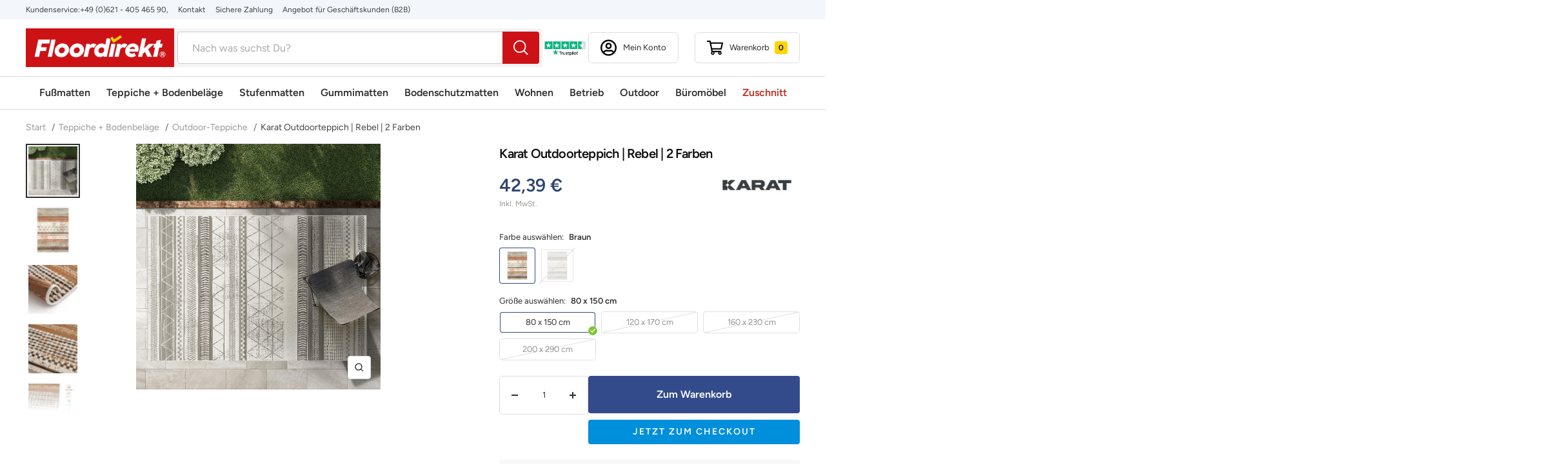

--- FILE ---
content_type: text/html; charset=utf-8
request_url: https://at.floordirekt.com/products/karat-outdoorteppich-rebel-2-farben
body_size: 70610
content:
<!doctype html><html class="no-js" lang="de" dir="ltr">
  <head>
    <script>  
			(function() {
		      class Triangle_Data_Layer {
		        constructor() {
		          window.dataLayer = window.dataLayer || []; 
		          
		          // use a prefix of events name
		          this.eventPrefix = '';

		          //Keep the value false to get non-formatted product ID
		          this.formattedItemId = true; 

		          // data schema
		          this.dataSchema = {
		            ecommerce: {
		                show: true
		            },
		            dynamicRemarketing: {
		                show: false,
		                business_vertical: 'retail'
		            }
		          }

		          // add to wishlist selectors
		          this.addToWishListSelectors = {
		            'addWishListIcon': '',
		            'gridItemSelector': '',
		            'productLinkSelector': 'a[href*="/products/"]'
		          }

		          // quick view selectors
		          this.quickViewSelector = {
		            'quickViewElement': '',
		            'gridItemSelector': '',
		            'productLinkSelector': 'a[href*="/products/"]'
		          }

		          // mini cart button selector
		          this.miniCartButton = [
		            'a[href="/cart"]', 
		          ];
		          this.miniCartAppersOn = 'click';


		          // begin checkout buttons/links selectors
		          this.beginCheckoutButtons = [
		            'input[name="checkout"]',
		            'button[name="checkout"]',
		            'a[href="/checkout"]',
		            '.additional-checkout-buttons',
		          ];

		          // direct checkout button selector
		          this.shopifyDirectCheckoutButton = [
		            '.shopify-payment-button'
		          ]

		          //Keep the value true if Add to Cart redirects to the cart page
		          this.isAddToCartRedirect = false;
		          
		          // keep the value false if cart items increment/decrement/remove refresh page 
		          this.isAjaxCartIncrementDecrement = true;
		          

		          // Caution: Do not modify anything below this line, as it may result in it not functioning correctly.
		          this.cart = {"note":null,"attributes":{},"original_total_price":0,"total_price":0,"total_discount":0,"total_weight":0.0,"item_count":0,"items":[],"requires_shipping":false,"currency":"EUR","items_subtotal_price":0,"cart_level_discount_applications":[],"checkout_charge_amount":0}
		          this.countryCode = "DE";
		          this.collectData();  
		          this.storeURL = "https://at.floordirekt.com";
		          localStorage.setItem('shopCountryCode', this.countryCode);
		        }

		        updateCart() {
		          fetch("/cart.js")
		          .then((response) => response.json())
		          .then((data) => {
		            this.cart = data;
		          });
		        }

		       debounce(delay) {         
		          let timeoutId;
		          return function(func) {
		            const context = this;
		            const args = arguments;
		            
		            clearTimeout(timeoutId);
		            
		            timeoutId = setTimeout(function() {
		              func.apply(context, args);
		            }, delay);
		          };
		        }

		        eventConsole(eventName, eventData) {
		          const css1 = 'background: red; color: #fff; font-size: normal; border-radius: 3px 0 0 3px; padding: 3px 4px;';
		          const css2 = 'background-color: blue; color: #fff; font-size: normal; border-radius: 0 3px 3px 0; padding: 3px 4px;';
		          console.log('%cGTM DataLayer Event:%c' + eventName, css1, css2, eventData);
		        }

		        collectData() { 
		            this.customerData();
		            this.ajaxRequestData();
		            this.searchPageData();
		            this.miniCartData();
		            this.beginCheckoutData();
		  
		            
		  
		            
		              this.productSinglePage();
		            
		  
		            
		            
		            this.addToWishListData();
		            this.quickViewData();
		            this.formData();
		            this.phoneClickData();
		            this.emailClickData();
		        }        

		        //logged-in customer data 
		        customerData() {
		            const currentUser = {};
		            

		            if (currentUser.email) {
		              currentUser.hash_email = "e3b0c44298fc1c149afbf4c8996fb92427ae41e4649b934ca495991b7852b855"
		            }

		            if (currentUser.phone) {
		              currentUser.hash_phone = "e3b0c44298fc1c149afbf4c8996fb92427ae41e4649b934ca495991b7852b855"
		            }

		            window.dataLayer = window.dataLayer || [];
		            dataLayer.push({
		              customer: currentUser
		            });
		        }

		        // add_to_cart, remove_from_cart, search
		        ajaxRequestData() {
		          const self = this;
		          
		          // handle non-ajax add to cart
		          if(this.isAddToCartRedirect) {
		            document.addEventListener('submit', function(event) {
		              const addToCartForm = event.target.closest('form[action="/cart/add"]');
		              if(addToCartForm) {
		                event.preventDefault();
		                
		                const formData = new FormData(addToCartForm);
		            
		                fetch(window.Shopify.routes.root + 'cart/add.js', {
		                  method: 'POST',
		                  body: formData
		                })
		                .then(response => {
		                    window.location.href = "/cart";
		                })
		                .catch((error) => {
		                  console.error('Error:', error);
		                });
		              }
		            });
		          }
		          
		          // fetch
		          let originalFetch = window.fetch;
		          let debounce = this.debounce(800);
		          
		          window.fetch = function () {
		            return originalFetch.apply(this, arguments).then((response) => {
		              if (response.ok) {
		                let cloneResponse = response.clone();
		                let requestURL = arguments[0].url || arguments[0];
		                
		                if(/.*\/search\/?.*\?.*q=.+/.test(requestURL) && !requestURL.includes('&requestFrom=uldt')) {   
		                  const queryString = requestURL.split('?')[1];
		                  const urlParams = new URLSearchParams(queryString);
		                  const search_term = urlParams.get("q");

		                  debounce(function() {
		                    fetch(`${self.storeURL}/search/suggest.json?q=${search_term}&resources[type]=product&requestFrom=uldt`)
		                      .then(res => res.json())
		                      .then(function(data) {
		                            const products = data.resources.results.products;
		                            if(products.length) {
		                              const fetchRequests = products.map(product =>
		                                fetch(`${self.storeURL}/${product.url.split('?')[0]}.js`)
		                                  .then(response => response.json())
		                                  .catch(error => console.error('Error fetching:', error))
		                              );

		                              Promise.all(fetchRequests)
		                                .then(products => {
		                                    const items = products.map((product) => {
		                                      return {
		                                        product_id: product.id,
		                                        product_title: product.title,
		                                        variant_id: product.variants[0].id,
		                                        variant_title: product.variants[0].title,
		                                        vendor: product.vendor,
		                                        total_discount: 0,
		                                        final_price: product.price_min,
		                                        product_type: product.type, 
		                                        quantity: 1
		                                      }
		                                    });

		                                    self.ecommerceDataLayer('search', {search_term, items});
		                                })
		                            }else {
		                              self.ecommerceDataLayer('search', {search_term, items: []});
		                            }
		                      });
		                  });
		                }
		                else if (requestURL.includes("/cart/add")) {
		                  cloneResponse.text().then((text) => {
		                    let data = JSON.parse(text);

		                    if(data.items && Array.isArray(data.items)) {
		                      data.items.forEach(function(item) {
		                         self.ecommerceDataLayer('add_to_cart', {items: [item]});
		                      })
		                    } else {
		                      self.ecommerceDataLayer('add_to_cart', {items: [data]});
		                    }
		                    self.updateCart();
		                  });
		                }else if(requestURL.includes("/cart/change") || requestURL.includes("/cart/update")) {
		                  
		                   cloneResponse.text().then((text) => {
		                     
		                    let newCart = JSON.parse(text);
		                    let newCartItems = newCart.items;
		                    let oldCartItems = self.cart.items;

		                    for(let i = 0; i < oldCartItems.length; i++) {
		                      let item = oldCartItems[i];
		                      let newItem = newCartItems.find(newItems => newItems.id === item.id);


		                      if(newItem) {

		                        if(newItem.quantity > item.quantity) {
		                          // cart item increment
		                          let quantity = (newItem.quantity - item.quantity);
		                          let updatedItem = {...item, quantity}
		                          self.ecommerceDataLayer('add_to_cart', {items: [updatedItem]});
		                          self.updateCart(); 

		                        }else if(newItem.quantity < item.quantity) {
		                          // cart item decrement
		                          let quantity = (item.quantity - newItem.quantity);
		                          let updatedItem = {...item, quantity}
		                          self.ecommerceDataLayer('remove_from_cart', {items: [updatedItem]});
		                          self.updateCart(); 
		                        }
		                        

		                      }else {
		                        self.ecommerceDataLayer('remove_from_cart', {items: [item]});
		                        self.updateCart(); 
		                      }
		                    }
		                     
		                  });
		                }
		              }
		              return response;
		            });
		          }
		          // end fetch 


		          //xhr
		          var origXMLHttpRequest = XMLHttpRequest;
		          XMLHttpRequest = function() {
		            var requestURL;
		    
		            var xhr = new origXMLHttpRequest();
		            var origOpen = xhr.open;
		            var origSend = xhr.send;
		            
		            // Override the `open` function.
		            xhr.open = function(method, url) {
		                requestURL = url;
		                return origOpen.apply(this, arguments);
		            };
		    
		    
		            xhr.send = function() {
		    
		                // Only proceed if the request URL matches what we're looking for.
		                if (requestURL.includes("/cart/add") || requestURL.includes("/cart/change") || /.*\/search\/?.*\?.*q=.+/.test(requestURL)) {
		        
		                    xhr.addEventListener('load', function() {
		                        if (xhr.readyState === 4) {
		                            if (xhr.status >= 200 && xhr.status < 400) { 

		                              if(/.*\/search\/?.*\?.*q=.+/.test(requestURL) && !requestURL.includes('&requestFrom=uldt')) {
		                                const queryString = requestURL.split('?')[1];
		                                const urlParams = new URLSearchParams(queryString);
		                                const search_term = urlParams.get("q");

		                                debounce(function() {
		                                    fetch(`${self.storeURL}/search/suggest.json?q=${search_term}&resources[type]=product&requestFrom=uldt`)
		                                      .then(res => res.json())
		                                      .then(function(data) {
		                                            const products = data.resources.results.products;
		                                            if(products.length) {
		                                              const fetchRequests = products.map(product =>
		                                                fetch(`${self.storeURL}/${product.url.split('?')[0]}.js`)
		                                                  .then(response => response.json())
		                                                  .catch(error => console.error('Error fetching:', error))
		                                              );
		                
		                                              Promise.all(fetchRequests)
		                                                .then(products => {
		                                                    const items = products.map((product) => {
		                                                      return {
		                                                        product_id: product.id,
		                                                        product_title: product.title,
		                                                        variant_id: product.variants[0].id,
		                                                        variant_title: product.variants[0].title,
		                                                        vendor: product.vendor,
		                                                        total_discount: 0,
		                                                        final_price: product.price_min,
		                                                        product_type: product.type, 
		                                                        quantity: 1
		                                                      }
		                                                    });
		                
		                                                    self.ecommerceDataLayer('search', {search_term, items});
		                                                })
		                                            }else {
		                                              self.ecommerceDataLayer('search', {search_term, items: []});
		                                            }
		                                      });
		                                  });

		                              }

		                              else if(requestURL.includes("/cart/add")) {
		                                  const data = JSON.parse(xhr.responseText);

		                                  if(data.items && Array.isArray(data.items)) {
		                                    data.items.forEach(function(item) {
		                                        self.ecommerceDataLayer('add_to_cart', {items: [item]});
		                                      })
		                                  } else {
		                                    self.ecommerceDataLayer('add_to_cart', {items: [data]});
		                                  }
		                                  self.updateCart();
		                                 
		                               }else if(requestURL.includes("/cart/change")) {
		                                 
		                                  const newCart = JSON.parse(xhr.responseText);
		                                  const newCartItems = newCart.items;
		                                  let oldCartItems = self.cart.items;
		              
		                                  for(let i = 0; i < oldCartItems.length; i++) {
		                                    let item = oldCartItems[i];
		                                    let newItem = newCartItems.find(newItems => newItems.id === item.id);
		              
		              
		                                    if(newItem) {
		                                      if(newItem.quantity > item.quantity) {
		                                        // cart item increment
		                                        let quantity = (newItem.quantity - item.quantity);
		                                        let updatedItem = {...item, quantity}
		                                        self.ecommerceDataLayer('add_to_cart', {items: [updatedItem]});
		                                        self.updateCart(); 
		              
		                                      }else if(newItem.quantity < item.quantity) {
		                                        // cart item decrement
		                                        let quantity = (item.quantity - newItem.quantity);
		                                        let updatedItem = {...item, quantity}
		                                        self.ecommerceDataLayer('remove_from_cart', {items: [updatedItem]});
		                                        self.updateCart(); 
		                                      }
		                                      
		              
		                                    }else {
		                                      self.ecommerceDataLayer('remove_from_cart', {items: [item]});
		                                      self.updateCart(); 
		                                    }
		                                  }
		                               }          
		                            }
		                        }
		                    });
		                }
		    
		                return origSend.apply(this, arguments);
		            };
		    
		            return xhr;
		          }; 
		          //end xhr
		        }

		        // search event from search page
		        searchPageData() {
		          const self = this;
		          let pageUrl = window.location.href;
		          
		          if(/.+\/search\?.*\&?q=.+/.test(pageUrl)) {   
		            const queryString = pageUrl.split('?')[1];
		            const urlParams = new URLSearchParams(queryString);
		            const search_term = urlParams.get("q");
		                
		            fetch(`https://at.floordirekt.com/search/suggest.json?q=${search_term}&resources[type]=product&requestFrom=uldt`)
		            .then(res => res.json())
		            .then(function(data) {
		                  const products = data.resources.results.products;
		                  if(products.length) {
		                    const fetchRequests = products.map(product =>
		                      fetch(`${self.storeURL}/${product.url.split('?')[0]}.js`)
		                        .then(response => response.json())
		                        .catch(error => console.error('Error fetching:', error))
		                    );
		                    Promise.all(fetchRequests)
		                    .then(products => {
		                        const items = products.map((product) => {
		                            return {
		                            product_id: product.id,
		                            product_title: product.title,
		                            variant_id: product.variants[0].id,
		                            variant_title: product.variants[0].title,
		                            vendor: product.vendor,
		                            total_discount: 0,
		                            final_price: product.price_min,
		                            product_type: product.type, 
		                            quantity: 1
		                            }
		                        });

		                        self.ecommerceDataLayer('search', {search_term, items});
		                    });
		                  }else {
		                    self.ecommerceDataLayer('search', {search_term, items: []});
		                  }
		            });
		          }
		        }

		        // view_cart
		        miniCartData() {
		          if(this.miniCartButton.length) {
		            let self = this;
		            if(this.miniCartAppersOn === 'hover') {
		              this.miniCartAppersOn = 'mouseenter';
		            }
		            this.miniCartButton.forEach((selector) => {
		              let miniCartButtons = document.querySelectorAll(selector);
		              miniCartButtons.forEach((miniCartButton) => {
		                  miniCartButton.addEventListener(self.miniCartAppersOn, () => {
		                    self.ecommerceDataLayer('view_cart', self.cart);
		                  });
		              })
		            });
		          }
		        }

		        // begin_checkout
		        beginCheckoutData() {
		          let self = this;
		          document.addEventListener('pointerdown', (event) => {
		            let targetElement = event.target.closest(self.beginCheckoutButtons.join(', '));
		            if(targetElement) {
		              self.ecommerceDataLayer('begin_checkout', self.cart);
		            }
		          });
		        }

		        // view_cart, add_to_cart, remove_from_cart
		        viewCartPageData() {
		          
		          this.ecommerceDataLayer('view_cart', this.cart);

		          //if cart quantity chagne reload page 
		          if(!this.isAjaxCartIncrementDecrement) {
		            const self = this;
		            document.addEventListener('pointerdown', (event) => {
		              const target = event.target.closest('a[href*="/cart/change?"]');
		              if(target) {
		                const linkUrl = target.getAttribute('href');
		                const queryString = linkUrl.split("?")[1];
		                const urlParams = new URLSearchParams(queryString);
		                const newQuantity = urlParams.get("quantity");
		                const line = urlParams.get("line");
		                const cart_id = urlParams.get("id");
		        
		                
		                if(newQuantity && (line || cart_id)) {
		                  let item = line ? {...self.cart.items[line - 1]} : self.cart.items.find(item => item.key === cart_id);
		        
		                  let event = 'add_to_cart';
		                  if(newQuantity < item.quantity) {
		                    event = 'remove_from_cart';
		                  }
		        
		                  let quantity = Math.abs(newQuantity - item.quantity);
		                  item['quantity'] = quantity;
		        
		                  self.ecommerceDataLayer(event, {items: [item]});
		                }
		              }
		            });
		          }
		        }

		        productSinglePage() {
		        
		          const item = {
		              product_id: 6789009834047,
		              variant_id: 39495932543039,
		              product_title: "Karat Outdoorteppich | Rebel | 2 Farben",
		              line_level_total_discount: 0,
		              vendor: "Floordirekt",
		              sku: null,
		              product_type: "fd_outdoorteppich",
		              item_list_id: 260704796735,
		              item_list_name: "Outdoor-Teppiche",
		              
		                variant_title: "Braun \/ 80 x 150 cm",
		              
		              final_price: 4239,
		              quantity: 1
		          };
		          
		          const variants = [{"id":39495932543039,"title":"Braun \/ 80 x 150 cm","option1":"Braun","option2":"80 x 150 cm","option3":null,"sku":"fd-30039","requires_shipping":true,"taxable":true,"featured_image":{"id":28918665314367,"product_id":6789009834047,"position":8,"created_at":"2021-11-26T15:07:49+01:00","updated_at":"2021-11-26T15:07:49+01:00","alt":"F1_Braun","width":1600,"height":1600,"src":"\/\/at.floordirekt.com\/cdn\/shop\/products\/25906_KARAT_Rebel_19582-460_08_1600x1600_f6e4ed21-6413-4276-b09e-df60737b22e7.jpg?v=1637935669","variant_ids":[39495932543039,39495932575807,39495932608575,39495932641343]},"available":true,"name":"Karat Outdoorteppich | Rebel | 2 Farben - Braun \/ 80 x 150 cm","public_title":"Braun \/ 80 x 150 cm","options":["Braun","80 x 150 cm"],"price":4239,"weight":1680,"compare_at_price":null,"inventory_management":"shopify","barcode":"4066088470674","featured_media":{"alt":"F1_Braun","id":21344725794879,"position":8,"preview_image":{"aspect_ratio":1.0,"height":1600,"width":1600,"src":"\/\/at.floordirekt.com\/cdn\/shop\/products\/25906_KARAT_Rebel_19582-460_08_1600x1600_f6e4ed21-6413-4276-b09e-df60737b22e7.jpg?v=1637935669"}},"requires_selling_plan":false,"selling_plan_allocations":[],"quantity_rule":{"min":1,"max":null,"increment":1}},{"id":39495932575807,"title":"Braun \/ 120 x 170 cm","option1":"Braun","option2":"120 x 170 cm","option3":null,"sku":"fd-30040","requires_shipping":true,"taxable":true,"featured_image":{"id":28918665314367,"product_id":6789009834047,"position":8,"created_at":"2021-11-26T15:07:49+01:00","updated_at":"2021-11-26T15:07:49+01:00","alt":"F1_Braun","width":1600,"height":1600,"src":"\/\/at.floordirekt.com\/cdn\/shop\/products\/25906_KARAT_Rebel_19582-460_08_1600x1600_f6e4ed21-6413-4276-b09e-df60737b22e7.jpg?v=1637935669","variant_ids":[39495932543039,39495932575807,39495932608575,39495932641343]},"available":false,"name":"Karat Outdoorteppich | Rebel | 2 Farben - Braun \/ 120 x 170 cm","public_title":"Braun \/ 120 x 170 cm","options":["Braun","120 x 170 cm"],"price":6989,"weight":2856,"compare_at_price":null,"inventory_management":"shopify","barcode":"4066088470681","featured_media":{"alt":"F1_Braun","id":21344725794879,"position":8,"preview_image":{"aspect_ratio":1.0,"height":1600,"width":1600,"src":"\/\/at.floordirekt.com\/cdn\/shop\/products\/25906_KARAT_Rebel_19582-460_08_1600x1600_f6e4ed21-6413-4276-b09e-df60737b22e7.jpg?v=1637935669"}},"requires_selling_plan":false,"selling_plan_allocations":[],"quantity_rule":{"min":1,"max":null,"increment":1}},{"id":39495932608575,"title":"Braun \/ 160 x 230 cm","option1":"Braun","option2":"160 x 230 cm","option3":null,"sku":"fd-30041","requires_shipping":true,"taxable":true,"featured_image":{"id":28918665314367,"product_id":6789009834047,"position":8,"created_at":"2021-11-26T15:07:49+01:00","updated_at":"2021-11-26T15:07:49+01:00","alt":"F1_Braun","width":1600,"height":1600,"src":"\/\/at.floordirekt.com\/cdn\/shop\/products\/25906_KARAT_Rebel_19582-460_08_1600x1600_f6e4ed21-6413-4276-b09e-df60737b22e7.jpg?v=1637935669","variant_ids":[39495932543039,39495932575807,39495932608575,39495932641343]},"available":false,"name":"Karat Outdoorteppich | Rebel | 2 Farben - Braun \/ 160 x 230 cm","public_title":"Braun \/ 160 x 230 cm","options":["Braun","160 x 230 cm"],"price":12600,"weight":5152,"compare_at_price":null,"inventory_management":"shopify","barcode":"4066088470698","featured_media":{"alt":"F1_Braun","id":21344725794879,"position":8,"preview_image":{"aspect_ratio":1.0,"height":1600,"width":1600,"src":"\/\/at.floordirekt.com\/cdn\/shop\/products\/25906_KARAT_Rebel_19582-460_08_1600x1600_f6e4ed21-6413-4276-b09e-df60737b22e7.jpg?v=1637935669"}},"requires_selling_plan":false,"selling_plan_allocations":[],"quantity_rule":{"min":1,"max":null,"increment":1}},{"id":39495932641343,"title":"Braun \/ 200 x 290 cm","option1":"Braun","option2":"200 x 290 cm","option3":null,"sku":"fd-30042","requires_shipping":true,"taxable":true,"featured_image":{"id":28918665314367,"product_id":6789009834047,"position":8,"created_at":"2021-11-26T15:07:49+01:00","updated_at":"2021-11-26T15:07:49+01:00","alt":"F1_Braun","width":1600,"height":1600,"src":"\/\/at.floordirekt.com\/cdn\/shop\/products\/25906_KARAT_Rebel_19582-460_08_1600x1600_f6e4ed21-6413-4276-b09e-df60737b22e7.jpg?v=1637935669","variant_ids":[39495932543039,39495932575807,39495932608575,39495932641343]},"available":false,"name":"Karat Outdoorteppich | Rebel | 2 Farben - Braun \/ 200 x 290 cm","public_title":"Braun \/ 200 x 290 cm","options":["Braun","200 x 290 cm"],"price":21100,"weight":8120,"compare_at_price":null,"inventory_management":"shopify","barcode":"4066088470704","featured_media":{"alt":"F1_Braun","id":21344725794879,"position":8,"preview_image":{"aspect_ratio":1.0,"height":1600,"width":1600,"src":"\/\/at.floordirekt.com\/cdn\/shop\/products\/25906_KARAT_Rebel_19582-460_08_1600x1600_f6e4ed21-6413-4276-b09e-df60737b22e7.jpg?v=1637935669"}},"requires_selling_plan":false,"selling_plan_allocations":[],"quantity_rule":{"min":1,"max":null,"increment":1}},{"id":39495932674111,"title":"Grau \/ 80 x 150 cm","option1":"Grau","option2":"80 x 150 cm","option3":null,"sku":"fd-30043","requires_shipping":true,"taxable":true,"featured_image":{"id":28918665019455,"product_id":6789009834047,"position":2,"created_at":"2021-11-26T15:07:48+01:00","updated_at":"2021-11-26T15:07:48+01:00","alt":"F1_Grau","width":1600,"height":1600,"src":"\/\/at.floordirekt.com\/cdn\/shop\/products\/25894_KARAT_Rebel_19582-286_07_1600x1600_2c82181d-177e-441e-8ded-3ad2cbd5ddd8.jpg?v=1637935668","variant_ids":[39495932674111,39495932706879,39495932739647,39495932772415]},"available":false,"name":"Karat Outdoorteppich | Rebel | 2 Farben - Grau \/ 80 x 150 cm","public_title":"Grau \/ 80 x 150 cm","options":["Grau","80 x 150 cm"],"price":4239,"weight":1680,"compare_at_price":null,"inventory_management":"shopify","barcode":"4066088470711","featured_media":{"alt":"F1_Grau","id":21344725368895,"position":2,"preview_image":{"aspect_ratio":1.0,"height":1600,"width":1600,"src":"\/\/at.floordirekt.com\/cdn\/shop\/products\/25894_KARAT_Rebel_19582-286_07_1600x1600_2c82181d-177e-441e-8ded-3ad2cbd5ddd8.jpg?v=1637935668"}},"requires_selling_plan":false,"selling_plan_allocations":[],"quantity_rule":{"min":1,"max":null,"increment":1}},{"id":39495932706879,"title":"Grau \/ 120 x 170 cm","option1":"Grau","option2":"120 x 170 cm","option3":null,"sku":"fd-30044","requires_shipping":true,"taxable":true,"featured_image":{"id":28918665019455,"product_id":6789009834047,"position":2,"created_at":"2021-11-26T15:07:48+01:00","updated_at":"2021-11-26T15:07:48+01:00","alt":"F1_Grau","width":1600,"height":1600,"src":"\/\/at.floordirekt.com\/cdn\/shop\/products\/25894_KARAT_Rebel_19582-286_07_1600x1600_2c82181d-177e-441e-8ded-3ad2cbd5ddd8.jpg?v=1637935668","variant_ids":[39495932674111,39495932706879,39495932739647,39495932772415]},"available":false,"name":"Karat Outdoorteppich | Rebel | 2 Farben - Grau \/ 120 x 170 cm","public_title":"Grau \/ 120 x 170 cm","options":["Grau","120 x 170 cm"],"price":6989,"weight":2856,"compare_at_price":null,"inventory_management":"shopify","barcode":"4066088470728","featured_media":{"alt":"F1_Grau","id":21344725368895,"position":2,"preview_image":{"aspect_ratio":1.0,"height":1600,"width":1600,"src":"\/\/at.floordirekt.com\/cdn\/shop\/products\/25894_KARAT_Rebel_19582-286_07_1600x1600_2c82181d-177e-441e-8ded-3ad2cbd5ddd8.jpg?v=1637935668"}},"requires_selling_plan":false,"selling_plan_allocations":[],"quantity_rule":{"min":1,"max":null,"increment":1}},{"id":39495932739647,"title":"Grau \/ 160 x 230 cm","option1":"Grau","option2":"160 x 230 cm","option3":null,"sku":"fd-30045","requires_shipping":true,"taxable":true,"featured_image":{"id":28918665019455,"product_id":6789009834047,"position":2,"created_at":"2021-11-26T15:07:48+01:00","updated_at":"2021-11-26T15:07:48+01:00","alt":"F1_Grau","width":1600,"height":1600,"src":"\/\/at.floordirekt.com\/cdn\/shop\/products\/25894_KARAT_Rebel_19582-286_07_1600x1600_2c82181d-177e-441e-8ded-3ad2cbd5ddd8.jpg?v=1637935668","variant_ids":[39495932674111,39495932706879,39495932739647,39495932772415]},"available":false,"name":"Karat Outdoorteppich | Rebel | 2 Farben - Grau \/ 160 x 230 cm","public_title":"Grau \/ 160 x 230 cm","options":["Grau","160 x 230 cm"],"price":12600,"weight":5152,"compare_at_price":null,"inventory_management":"shopify","barcode":"4066088470735","featured_media":{"alt":"F1_Grau","id":21344725368895,"position":2,"preview_image":{"aspect_ratio":1.0,"height":1600,"width":1600,"src":"\/\/at.floordirekt.com\/cdn\/shop\/products\/25894_KARAT_Rebel_19582-286_07_1600x1600_2c82181d-177e-441e-8ded-3ad2cbd5ddd8.jpg?v=1637935668"}},"requires_selling_plan":false,"selling_plan_allocations":[],"quantity_rule":{"min":1,"max":null,"increment":1}},{"id":39495932772415,"title":"Grau \/ 200 x 290 cm","option1":"Grau","option2":"200 x 290 cm","option3":null,"sku":"fd-30046","requires_shipping":true,"taxable":true,"featured_image":{"id":28918665019455,"product_id":6789009834047,"position":2,"created_at":"2021-11-26T15:07:48+01:00","updated_at":"2021-11-26T15:07:48+01:00","alt":"F1_Grau","width":1600,"height":1600,"src":"\/\/at.floordirekt.com\/cdn\/shop\/products\/25894_KARAT_Rebel_19582-286_07_1600x1600_2c82181d-177e-441e-8ded-3ad2cbd5ddd8.jpg?v=1637935668","variant_ids":[39495932674111,39495932706879,39495932739647,39495932772415]},"available":false,"name":"Karat Outdoorteppich | Rebel | 2 Farben - Grau \/ 200 x 290 cm","public_title":"Grau \/ 200 x 290 cm","options":["Grau","200 x 290 cm"],"price":21100,"weight":8120,"compare_at_price":null,"inventory_management":"shopify","barcode":"4066088470742","featured_media":{"alt":"F1_Grau","id":21344725368895,"position":2,"preview_image":{"aspect_ratio":1.0,"height":1600,"width":1600,"src":"\/\/at.floordirekt.com\/cdn\/shop\/products\/25894_KARAT_Rebel_19582-286_07_1600x1600_2c82181d-177e-441e-8ded-3ad2cbd5ddd8.jpg?v=1637935668"}},"requires_selling_plan":false,"selling_plan_allocations":[],"quantity_rule":{"min":1,"max":null,"increment":1}}]
		          this.ecommerceDataLayer('view_item', {items: [item]});

		          if(this.shopifyDirectCheckoutButton.length) {
		              let self = this;
		              document.addEventListener('pointerdown', (event) => {  
		                let target = event.target;
		                let checkoutButton = event.target.closest(this.shopifyDirectCheckoutButton.join(', '));

		                if(checkoutButton && (variants || self.quickViewVariants)) {

		                    let checkoutForm = checkoutButton.closest('form[action*="/cart/add"]');
		                    if(checkoutForm) {

		                        let variant_id = null;
		                        let varientInput = checkoutForm.querySelector('input[name="id"]');
		                        let varientIdFromURL = new URLSearchParams(window.location.search).get('variant');
		                        let firstVarientId = item.variant_id;

		                        if(varientInput) {
		                          variant_id = parseInt(varientInput.value);
		                        }else if(varientIdFromURL) {
		                          variant_id = varientIdFromURL;
		                        }else if(firstVarientId) {
		                          variant_id = firstVarientId;
		                        }

		                        if(variant_id) {
		                            variant_id = parseInt(variant_id);

		                            let quantity = 1;
		                            let quantitySelector = checkoutForm.getAttribute('id');
		                            if(quantitySelector) {
		                              let quentityInput = document.querySelector('input[name="quantity"][form="'+quantitySelector+'"]');
		                              if(quentityInput) {
		                                  quantity = +quentityInput.value;
		                              }
		                            }
		                          
		                            if(variant_id) {
		                                let variant = variants.find(item => item.id === +variant_id);
		                                if(variant && item) {
		                                    variant_id
		                                    item['variant_id'] = variant_id;
		                                    item['variant_title'] = variant.title;
		                                    item['final_price'] = variant.price;
		                                    item['quantity'] = quantity;
		                                    
		                                    self.ecommerceDataLayer('add_to_cart', {items: [item]});
		                                    self.ecommerceDataLayer('begin_checkout', {items: [item]});
		                                }else if(self.quickViewedItem) {                                  
		                                  let variant = self.quickViewVariants.find(item => item.id === +variant_id);
		                                  if(variant) {
		                                    self.quickViewedItem['variant_id'] = variant_id;
		                                    self.quickViewedItem['variant_title'] = variant.title;
		                                    self.quickViewedItem['final_price'] = parseFloat(variant.price) * 100;
		                                    self.quickViewedItem['quantity'] = quantity;
		                                    
		                                    self.ecommerceDataLayer('add_to_cart', {items: [self.quickViewedItem]});
		                                    self.ecommerceDataLayer('begin_checkout', {items: [self.quickViewedItem]});
		                                    
		                                  }
		                                }
		                            }
		                        }
		                    }

		                }
		              }); 
		          }
		          
		          
		        }

		        collectionsPageData() {
		          var ecommerce = {
		            'items': [
		              
		              ]
		          };

		          ecommerce['item_list_id'] = null
		          ecommerce['item_list_name'] = null

		          this.ecommerceDataLayer('view_item_list', ecommerce);
		        }
		        
		        
		        // add to wishlist
		        addToWishListData() {
		          if(this.addToWishListSelectors && this.addToWishListSelectors.addWishListIcon) {
		            const self = this;
		            document.addEventListener('pointerdown', (event) => {
		              let target = event.target;
		              
		              if(target.closest(self.addToWishListSelectors.addWishListIcon)) {
		                let pageULR = window.location.href.replace(/\?.+/, '');
		                let requestURL = undefined;
		          
		                if(/\/products\/[^/]+$/.test(pageULR)) {
		                  requestURL = pageULR;
		                } else if(self.addToWishListSelectors.gridItemSelector && self.addToWishListSelectors.productLinkSelector) {
		                  let itemElement = target.closest(self.addToWishListSelectors.gridItemSelector);
		                  if(itemElement) {
		                    let linkElement = itemElement.querySelector(self.addToWishListSelectors.productLinkSelector); 
		                    if(linkElement) {
		                      let link = linkElement.getAttribute('href').replace(/\?.+/g, '');
		                      if(link && /\/products\/[^/]+$/.test(link)) {
		                        requestURL = link;
		                      }
		                    }
		                  }
		                }

		                if(requestURL) {
		                  fetch(requestURL + '.json')
		                    .then(res => res.json())
		                    .then(result => {
		                      let data = result.product;                    
		                      if(data) {
		                        let dataLayerData = {
		                          product_id: data.id,
		                            variant_id: data.variants[0].id,
		                            product_title: data.title,
		                          quantity: 1,
		                          final_price: parseFloat(data.variants[0].price) * 100,
		                          total_discount: 0,
		                          product_type: data.product_type,
		                          vendor: data.vendor,
		                          variant_title: (data.variants[0].title !== 'Default Title') ? data.variants[0].title : undefined,
		                          sku: data.variants[0].sku,
		                        }

		                        self.ecommerceDataLayer('add_to_wishlist', {items: [dataLayerData]});
		                      }
		                    });
		                }
		              }
		            });
		          }
		        }

		        quickViewData() {
		          if(this.quickViewSelector.quickViewElement && this.quickViewSelector.gridItemSelector && this.quickViewSelector.productLinkSelector) {
		            const self = this;
		            document.addEventListener('pointerdown', (event) => {
		              let target = event.target;
		              if(target.closest(self.quickViewSelector.quickViewElement)) {
		                let requestURL = undefined;
		                let itemElement = target.closest(this.quickViewSelector.gridItemSelector );
		                
		                if(itemElement) {
		                  let linkElement = itemElement.querySelector(self.quickViewSelector.productLinkSelector); 
		                  if(linkElement) {
		                    let link = linkElement.getAttribute('href').replace(/\?.+/g, '');
		                    if(link && /\/products\/[^/]+$/.test(link)) {
		                      requestURL = link;
		                    }
		                  }
		                }   
		                
		                if(requestURL) {
		                    fetch(requestURL + '.json')
		                      .then(res => res.json())
		                      .then(result => {
		                        let data = result.product;                    
		                        if(data) {
		                          let dataLayerData = {
		                            product_id: data.id,
		                            variant_id: data.variants[0].id,
		                            product_title: data.title,
		                            quantity: 1,
		                            final_price: parseFloat(data.variants[0].price) * 100,
		                            total_discount: 0,
		                            product_type: data.product_type,
		                            vendor: data.vendor,
		                            variant_title: (data.variants[0].title !== 'Default Title') ? data.variants[0].title : undefined,
		                            sku: data.variants[0].sku,
		                          }
		  
		                          self.ecommerceDataLayer('view_item', {items: [dataLayerData]});
		                          self.quickViewVariants = data.variants;
		                          self.quickViewedItem = dataLayerData;
		                        }
		                      });
		                  }
		              }
		            });

		            
		          }
		        }

		        // all ecommerce events
		        ecommerceDataLayer(event, data) {
		          const self = this;
		          dataLayer.push({ 'ecommerce': null });
		          const dataLayerData = {
		            "event": this.eventPrefix + event,
		            'ecommerce': {
		               'currency': this.cart.currency,
		               'items': data.items.map((item, index) => {
		                 const dataLayerItem = {
		                    'index': index,
		                    'item_id': this.formattedItemId  ? `shopify_${this.countryCode}_${item.product_id}_${item.variant_id}` : item.product_id.toString(),
		                    'product_id': item.product_id.toString(),
		                    'variant_id': item.variant_id.toString(),
		                    'item_name': item.product_title,
		                    'quantity': item.quantity,
		                    'price': +((item.final_price / 100).toFixed(2)),
		                    'discount': item.total_discount ? +((item.total_discount / 100).toFixed(2)) : 0 
		                }

		                if(item.product_type) {
		                  dataLayerItem['item_category'] = item.product_type;
		                }
		                
		                if(item.vendor) {
		                  dataLayerItem['item_brand'] = item.vendor;
		                }
		               
		                if(item.variant_title && item.variant_title !== 'Default Title') {
		                  dataLayerItem['item_variant'] = item.variant_title;
		                }
		              
		                if(item.sku) {
		                  dataLayerItem['sku'] = item.sku;
		                }

		                if(item.item_list_name) {
		                  dataLayerItem['item_list_name'] = item.item_list_name;
		                }

		                if(item.item_list_id) {
		                  dataLayerItem['item_list_id'] = item.item_list_id.toString()
		                }

		                return dataLayerItem;
		              })
		            }
		          }

		          if(data.total_price !== undefined) {
		            dataLayerData['ecommerce']['value'] =  +((data.total_price / 100).toFixed(2));
		          } else {
		            dataLayerData['ecommerce']['value'] = +(dataLayerData['ecommerce']['items'].reduce((total, item) => total + (item.price * item.quantity), 0)).toFixed(2);
		          }
		          
		          if(data.item_list_id) {
		            dataLayerData['ecommerce']['item_list_id'] = data.item_list_id;
		          }
		          
		          if(data.item_list_name) {
		            dataLayerData['ecommerce']['item_list_name'] = data.item_list_name;
		          }

		          if(data.search_term) {
		            dataLayerData['search_term'] = data.search_term;
		          }

		          if(self.dataSchema.dynamicRemarketing && self.dataSchema.dynamicRemarketing.show) {
		            dataLayer.push({ 'dynamicRemarketing': null });
		            dataLayerData['dynamicRemarketing'] = {
		                value: dataLayerData.ecommerce.value,
		                items: dataLayerData.ecommerce.items.map(item => ({id: item.item_id, google_business_vertical: self.dataSchema.dynamicRemarketing.business_vertical}))
		            }
		          }

		          if(!self.dataSchema.ecommerce ||  !self.dataSchema.ecommerce.show) {
		            delete dataLayerData['ecommerce'];
		          }

		          dataLayer.push(dataLayerData);
		          self.eventConsole(self.eventPrefix + event, dataLayerData);
		        }

		        
		        // contact form submit & newsletters signup
		        formData() {
		          const self = this;
		          document.addEventListener('submit', function(event) {

		            let targetForm = event.target.closest('form[action^="/contact"]');


		            if(targetForm) {
		              const formData = {
		                form_location: window.location.href,
		                form_id: targetForm.getAttribute('id'),
		                form_classes: targetForm.getAttribute('class')
		              };
		                            
		              let formType = targetForm.querySelector('input[name="form_type"]');
		              let inputs = targetForm.querySelectorAll("input:not([type=hidden]):not([type=submit]), textarea, select");
		              
		              inputs.forEach(function(input) {
		                var inputName = input.name;
		                var inputValue = input.value;
		                
		                if (inputName && inputValue) {
		                  var matches = inputName.match(/\[(.*?)\]/);
		                  if (matches && matches.length > 1) {
		                     var fieldName = matches[1];
		                     formData[fieldName] = input.value;
		                  }
		                }
		              });
		              
		              if(formType && formType.value === 'customer') {
		                dataLayer.push({ event: self.eventPrefix + 'newsletter_signup', ...formData});
		                self.eventConsole(self.eventPrefix + 'newsletter_signup', { event: self.eventPrefix + 'newsletter_signup', ...formData});

		              } else if(formType && formType.value === 'contact') {
		                dataLayer.push({ event: self.eventPrefix + 'contact_form_submit', ...formData});
		                self.eventConsole(self.eventPrefix + 'contact_form_submit', { event: self.eventPrefix + 'contact_form_submit', ...formData});
		              }
		            }
		          });

		        }

		        // phone_number_click event
		        phoneClickData() {
		          const self = this; 
		          document.addEventListener('click', function(event) {
		            let target = event.target.closest('a[href^="tel:"]');
		            if(target) {
		              let phone_number = target.getAttribute('href').replace('tel:', '');
		              let eventData = {
		                event: self.eventPrefix + 'phone_number_click',
		                page_location: window.location.href,
		                link_classes: target.getAttribute('class'),
		                link_id: target.getAttribute('id'),
		                phone_number
		              }

		              dataLayer.push(eventData);
		              this.eventConsole(self.eventPrefix + 'phone_number_click', eventData);
		            }
		          });
		        }
		  
		        // email_click event
		        emailClickData() {
		          const self = this; 
		          document.addEventListener('click', function(event) {
		            let target = event.target.closest('a[href^="mailto:"]');
		            if(target) {
		              let email_address = target.getAttribute('href').replace('mailto:', '');
		              let eventData = {
		                event: self.eventPrefix + 'email_click',
		                page_location: window.location.href,
		                link_classes: target.getAttribute('class'),
		                link_id: target.getAttribute('id'),
		                email_address
		              }

		              dataLayer.push(eventData);
		              this.eventConsole(self.eventPrefix + 'email_click', eventData);
		            }
		          });
		        }
		      } 
		      // end Triangle_Data_Layer

		      document.addEventListener('DOMContentLoaded', function() {
		        try{
		          new Triangle_Data_Layer();
		        }catch(error) {
		          console.log(error);
		        }
		      });
		  })();
		</script>
    <!-- Google Tag Manager -->
    <script>(function(w,d,s,l,i){w[l]=w[l]||[];w[l].push({'gtm.start':
    new Date().getTime(),event:'gtm.js'});var f=d.getElementsByTagName(s)[0],
    j=d.createElement(s),dl=l!='dataLayer'?'&l='+l:'';j.async=true;j.src=
    'https://www.googletagmanager.com/gtm.js?id='+i+dl;f.parentNode.insertBefore(j,f);
    })(window,document,'script','dataLayer','GTM-WZVP7PG');</script>
    <!-- End Google Tag Manager -->
    <meta charset="utf-8">
    <meta name="viewport" content="width=device-width, initial-scale=1.0, height=device-height, minimum-scale=1.0, maximum-scale=1.0">
    <meta name="theme-color" content="#ffffff">

    <title>Karat Outdoorteppich | Rebel | 2 Farben</title><meta name="description" content="Karat Outdoorteppich „Rebel&quot; | Design | 2 Farben Absolut angesagtes Design und in zwei Farben erhältlich: Das ist unser Outdoorteppich „Rebel“ aus 100 % Polypropylen. Unser hochwertiger Outdoorteppich ist in verschiedenen Standartgrößen erhältlich. Neben seinem attraktiven optischen Erscheinungsbild überzeugt dieser Ou"><link rel="canonical" href="https://at.floordirekt.com/products/karat-outdoorteppich-rebel-2-farben"><link rel="shortcut icon" href="//at.floordirekt.com/cdn/shop/files/fd-favicon_96x96.png?v=1722336014" type="image/png"><link rel="preconnect" href="https://cdn.shopify.com">
    <link rel="dns-prefetch" href="https://productreviews.shopifycdn.com">
    <link rel="dns-prefetch" href="https://www.google-analytics.com"><link rel="preconnect" href="https://fonts.shopifycdn.com" crossorigin><link rel="preload" as="style" href="//at.floordirekt.com/cdn/shop/t/12/assets/theme.css?v=352218568845377691733840343">
    <link rel="preload" as="style" href="//at.floordirekt.com/cdn/shop/t/12/assets/custom.css?v=137039553337883179171734079457">
    <link rel="preload" as="style" href="//at.floordirekt.com/cdn/shop/t/12/assets/listview.css?v=128565541350705864211725884780">
    <link rel="preload" as="script" href="//at.floordirekt.com/cdn/shop/t/12/assets/vendor.js?v=31715688253868339281696521552">
    <link rel="preload" as="script" href="//at.floordirekt.com/cdn/shop/t/12/assets/theme.js?v=113410820195083500801731968005"><link rel="preload" as="fetch" href="/products/karat-outdoorteppich-rebel-2-farben.js" crossorigin>
      <link rel="preload" as="image" imagesizes="(max-width: 999px) calc(100vw - 48px), 640px" imagesrcset="//at.floordirekt.com/cdn/shop/products/26114_KARAT_Rebel_19582-286_03_1600x1600_0355f0f7-e54d-4adc-a73a-1685f5a0efbb_400x.jpg?v=1637935668 400w, //at.floordirekt.com/cdn/shop/products/26114_KARAT_Rebel_19582-286_03_1600x1600_0355f0f7-e54d-4adc-a73a-1685f5a0efbb_500x.jpg?v=1637935668 500w, //at.floordirekt.com/cdn/shop/products/26114_KARAT_Rebel_19582-286_03_1600x1600_0355f0f7-e54d-4adc-a73a-1685f5a0efbb_600x.jpg?v=1637935668 600w, //at.floordirekt.com/cdn/shop/products/26114_KARAT_Rebel_19582-286_03_1600x1600_0355f0f7-e54d-4adc-a73a-1685f5a0efbb_700x.jpg?v=1637935668 700w, //at.floordirekt.com/cdn/shop/products/26114_KARAT_Rebel_19582-286_03_1600x1600_0355f0f7-e54d-4adc-a73a-1685f5a0efbb_800x.jpg?v=1637935668 800w, //at.floordirekt.com/cdn/shop/products/26114_KARAT_Rebel_19582-286_03_1600x1600_0355f0f7-e54d-4adc-a73a-1685f5a0efbb_900x.jpg?v=1637935668 900w, //at.floordirekt.com/cdn/shop/products/26114_KARAT_Rebel_19582-286_03_1600x1600_0355f0f7-e54d-4adc-a73a-1685f5a0efbb_1000x.jpg?v=1637935668 1000w, //at.floordirekt.com/cdn/shop/products/26114_KARAT_Rebel_19582-286_03_1600x1600_0355f0f7-e54d-4adc-a73a-1685f5a0efbb_1100x.jpg?v=1637935668 1100w, //at.floordirekt.com/cdn/shop/products/26114_KARAT_Rebel_19582-286_03_1600x1600_0355f0f7-e54d-4adc-a73a-1685f5a0efbb_1200x.jpg?v=1637935668 1200w, //at.floordirekt.com/cdn/shop/products/26114_KARAT_Rebel_19582-286_03_1600x1600_0355f0f7-e54d-4adc-a73a-1685f5a0efbb_1300x.jpg?v=1637935668 1300w, //at.floordirekt.com/cdn/shop/products/26114_KARAT_Rebel_19582-286_03_1600x1600_0355f0f7-e54d-4adc-a73a-1685f5a0efbb_1400x.jpg?v=1637935668 1400w, //at.floordirekt.com/cdn/shop/products/26114_KARAT_Rebel_19582-286_03_1600x1600_0355f0f7-e54d-4adc-a73a-1685f5a0efbb_1500x.jpg?v=1637935668 1500w, //at.floordirekt.com/cdn/shop/products/26114_KARAT_Rebel_19582-286_03_1600x1600_0355f0f7-e54d-4adc-a73a-1685f5a0efbb_1600x.jpg?v=1637935668 1600w
"><link rel="preload" as="script" href="//at.floordirekt.com/cdn/shop/t/12/assets/flickity.js?v=176646718982628074891696521554"><meta property="og:type" content="product">
  <meta property="og:title" content="Karat Outdoorteppich | Rebel | 2 Farben">
  <meta property="product:price:amount" content="42,39">
  <meta property="product:price:currency" content="EUR"><meta property="og:image" content="http://at.floordirekt.com/cdn/shop/products/26114_KARAT_Rebel_19582-286_03_1600x1600_0355f0f7-e54d-4adc-a73a-1685f5a0efbb.jpg?v=1637935668">
  <meta property="og:image:secure_url" content="https://at.floordirekt.com/cdn/shop/products/26114_KARAT_Rebel_19582-286_03_1600x1600_0355f0f7-e54d-4adc-a73a-1685f5a0efbb.jpg?v=1637935668">
  <meta property="og:image:width" content="1600">
  <meta property="og:image:height" content="1600"><meta property="og:description" content="Karat Outdoorteppich „Rebel&quot; | Design | 2 Farben Absolut angesagtes Design und in zwei Farben erhältlich: Das ist unser Outdoorteppich „Rebel“ aus 100 % Polypropylen. Unser hochwertiger Outdoorteppich ist in verschiedenen Standartgrößen erhältlich. Neben seinem attraktiven optischen Erscheinungsbild überzeugt dieser Ou"><meta property="og:url" content="https://at.floordirekt.com/products/karat-outdoorteppich-rebel-2-farben">
<meta property="og:site_name" content="AT Floordirekt"><meta name="twitter:card" content="summary"><meta name="twitter:title" content="Karat Outdoorteppich | Rebel | 2 Farben">
  <meta name="twitter:description" content="
Karat Outdoorteppich „Rebel&quot; | Design | 2 Farben
Absolut angesagtes Design und in zwei Farben erhältlich: Das ist unser Outdoorteppich „Rebel“ aus 100 % Polypropylen. Unser hochwertiger Outdoorteppich ist in verschiedenen Standartgrößen erhältlich. Neben seinem attraktiven optischen Erscheinungsbild überzeugt dieser Outdoorteppich Sie auch noch mit seinem besonders attraktiven Preis.
Outdoorteppich „Rebel“ für den Innen &amp;amp; Außenbereich geeignet
Unser Karat Outdoorteppich „Rebel“ besitzt einen strapazierfähigen Flor aus Polypropylen, der sich nicht nur ausgesprochen angenehm anfühlt, sondern auch überaus pflegeleicht ist. Die attraktiven und pflegeleichten Outdoorteppiche sorgen für eine gemütliche, wohnliche Atmosphäre im Flur, Wohnzimmer, Küche und Badezimmer oder auch auf dem Balkon und der Terrasse.
Karat Outdoorteppich „Rebel“ – Produkteigenschaften:

Material: 100 % Polypropylen
Material Rückseite: Polypropylen
Gesamtgewicht: ca. 1,4 kg/m²
Standartgrößen (cm): 80x150, 120x170, 160x230, 200x290
Fußbodenheizung: geeignet
Verwendung für Innen &amp;amp; Außenbereich
UV-beständig

"><meta name="twitter:image" content="https://at.floordirekt.com/cdn/shop/products/26114_KARAT_Rebel_19582-286_03_1600x1600_0355f0f7-e54d-4adc-a73a-1685f5a0efbb_1200x1200_crop_center.jpg?v=1637935668">
  <meta name="twitter:image:alt" content="A1_Grau">
    
  <script type="application/ld+json">
  {
    "@context": "https://schema.org",
    "@type": "Product",
    "productID": 6789009834047,
    "offers": [{
          "@type": "Offer",
          "name": "Braun \/ 80 x 150 cm",
          "availability":"https://schema.org/InStock",
          "price": 42.39,
          "priceCurrency": "EUR",
          "priceValidUntil": "2025-11-28","sku": "fd-30039",
            "gtin13": "4066088470674",
          "url": "/products/karat-outdoorteppich-rebel-2-farben?variant=39495932543039"
        },
{
          "@type": "Offer",
          "name": "Braun \/ 120 x 170 cm",
          "availability":"https://schema.org/OutOfStock",
          "price": 69.89,
          "priceCurrency": "EUR",
          "priceValidUntil": "2025-11-28","sku": "fd-30040",
            "gtin13": "4066088470674",
          "url": "/products/karat-outdoorteppich-rebel-2-farben?variant=39495932575807"
        },
{
          "@type": "Offer",
          "name": "Braun \/ 160 x 230 cm",
          "availability":"https://schema.org/OutOfStock",
          "price": 126.0,
          "priceCurrency": "EUR",
          "priceValidUntil": "2025-11-28","sku": "fd-30041",
            "gtin13": "4066088470674",
          "url": "/products/karat-outdoorteppich-rebel-2-farben?variant=39495932608575"
        },
{
          "@type": "Offer",
          "name": "Braun \/ 200 x 290 cm",
          "availability":"https://schema.org/OutOfStock",
          "price": 211.0,
          "priceCurrency": "EUR",
          "priceValidUntil": "2025-11-28","sku": "fd-30042",
            "gtin13": "4066088470674",
          "url": "/products/karat-outdoorteppich-rebel-2-farben?variant=39495932641343"
        },
{
          "@type": "Offer",
          "name": "Grau \/ 80 x 150 cm",
          "availability":"https://schema.org/OutOfStock",
          "price": 42.39,
          "priceCurrency": "EUR",
          "priceValidUntil": "2025-11-28","sku": "fd-30043",
            "gtin13": "4066088470674",
          "url": "/products/karat-outdoorteppich-rebel-2-farben?variant=39495932674111"
        },
{
          "@type": "Offer",
          "name": "Grau \/ 120 x 170 cm",
          "availability":"https://schema.org/OutOfStock",
          "price": 69.89,
          "priceCurrency": "EUR",
          "priceValidUntil": "2025-11-28","sku": "fd-30044",
            "gtin13": "4066088470674",
          "url": "/products/karat-outdoorteppich-rebel-2-farben?variant=39495932706879"
        },
{
          "@type": "Offer",
          "name": "Grau \/ 160 x 230 cm",
          "availability":"https://schema.org/OutOfStock",
          "price": 126.0,
          "priceCurrency": "EUR",
          "priceValidUntil": "2025-11-28","sku": "fd-30045",
            "gtin13": "4066088470674",
          "url": "/products/karat-outdoorteppich-rebel-2-farben?variant=39495932739647"
        },
{
          "@type": "Offer",
          "name": "Grau \/ 200 x 290 cm",
          "availability":"https://schema.org/OutOfStock",
          "price": 211.0,
          "priceCurrency": "EUR",
          "priceValidUntil": "2025-11-28","sku": "fd-30046",
            "gtin13": "4066088470674",
          "url": "/products/karat-outdoorteppich-rebel-2-farben?variant=39495932772415"
        }
],"brand": {
      "@type": "Brand",
      "name": "Floordirekt"
    },
    "name": "Karat Outdoorteppich | Rebel | 2 Farben",
    "description": "\nKarat Outdoorteppich „Rebel\" | Design | 2 Farben\nAbsolut angesagtes Design und in zwei Farben erhältlich: Das ist unser Outdoorteppich „Rebel“ aus 100 % Polypropylen. Unser hochwertiger Outdoorteppich ist in verschiedenen Standartgrößen erhältlich. Neben seinem attraktiven optischen Erscheinungsbild überzeugt dieser Outdoorteppich Sie auch noch mit seinem besonders attraktiven Preis.\nOutdoorteppich „Rebel“ für den Innen \u0026amp; Außenbereich geeignet\nUnser Karat Outdoorteppich „Rebel“ besitzt einen strapazierfähigen Flor aus Polypropylen, der sich nicht nur ausgesprochen angenehm anfühlt, sondern auch überaus pflegeleicht ist. Die attraktiven und pflegeleichten Outdoorteppiche sorgen für eine gemütliche, wohnliche Atmosphäre im Flur, Wohnzimmer, Küche und Badezimmer oder auch auf dem Balkon und der Terrasse.\nKarat Outdoorteppich „Rebel“ – Produkteigenschaften:\n\nMaterial: 100 % Polypropylen\nMaterial Rückseite: Polypropylen\nGesamtgewicht: ca. 1,4 kg\/m²\nStandartgrößen (cm): 80x150, 120x170, 160x230, 200x290\nFußbodenheizung: geeignet\nVerwendung für Innen \u0026amp; Außenbereich\nUV-beständig\n\n",
    "category": "fd_outdoorteppich",
    "url": "/products/karat-outdoorteppich-rebel-2-farben",
    "sku": "fd-30039",
    "image": {
      "@type": "ImageObject",
      "url": "https://at.floordirekt.com/cdn/shop/products/26114_KARAT_Rebel_19582-286_03_1600x1600_0355f0f7-e54d-4adc-a73a-1685f5a0efbb.jpg?v=1637935668&width=1024",
      "image": "https://at.floordirekt.com/cdn/shop/products/26114_KARAT_Rebel_19582-286_03_1600x1600_0355f0f7-e54d-4adc-a73a-1685f5a0efbb.jpg?v=1637935668&width=1024",
      "name": "A1_Grau",
      "width": "1024",
      "height": "1024"
    }
  }
  </script>



  <script type="application/ld+json">
  {
    "@context": "https://schema.org",
    "@type": "BreadcrumbList",
  "itemListElement": [{
      "@type": "ListItem",
      "position": 1,
      "name": "Start",
      "item": "https://at.floordirekt.com"
    },{
          "@type": "ListItem",
          "position": 2,
          "name": "Karat Outdoorteppich | Rebel | 2 Farben",
          "item": "https://at.floordirekt.com/products/karat-outdoorteppich-rebel-2-farben"
        }]
  }
  </script>


    <link rel="preload" href="//at.floordirekt.com/cdn/fonts/figtree/figtree_n6.9d1ea52bb49a0a86cfd1b0383d00f83d3fcc14de.woff2" as="font" type="font/woff2" crossorigin><link rel="preload" href="//at.floordirekt.com/cdn/fonts/figtree/figtree_n4.3c0838aba1701047e60be6a99a1b0a40ce9b8419.woff2" as="font" type="font/woff2" crossorigin><style>
  /* Typography (heading) */
  @font-face {
  font-family: Figtree;
  font-weight: 600;
  font-style: normal;
  font-display: swap;
  src: url("//at.floordirekt.com/cdn/fonts/figtree/figtree_n6.9d1ea52bb49a0a86cfd1b0383d00f83d3fcc14de.woff2") format("woff2"),
       url("//at.floordirekt.com/cdn/fonts/figtree/figtree_n6.f0fcdea525a0e47b2ae4ab645832a8e8a96d31d3.woff") format("woff");
}

@font-face {
  font-family: Figtree;
  font-weight: 600;
  font-style: italic;
  font-display: swap;
  src: url("//at.floordirekt.com/cdn/fonts/figtree/figtree_i6.702baae75738b446cfbed6ac0d60cab7b21e61ba.woff2") format("woff2"),
       url("//at.floordirekt.com/cdn/fonts/figtree/figtree_i6.6b8dc40d16c9905d29525156e284509f871ce8f9.woff") format("woff");
}

/* Typography (body) */
  @font-face {
  font-family: Figtree;
  font-weight: 400;
  font-style: normal;
  font-display: swap;
  src: url("//at.floordirekt.com/cdn/fonts/figtree/figtree_n4.3c0838aba1701047e60be6a99a1b0a40ce9b8419.woff2") format("woff2"),
       url("//at.floordirekt.com/cdn/fonts/figtree/figtree_n4.c0575d1db21fc3821f17fd6617d3dee552312137.woff") format("woff");
}

@font-face {
  font-family: Figtree;
  font-weight: 400;
  font-style: italic;
  font-display: swap;
  src: url("//at.floordirekt.com/cdn/fonts/figtree/figtree_i4.89f7a4275c064845c304a4cf8a4a586060656db2.woff2") format("woff2"),
       url("//at.floordirekt.com/cdn/fonts/figtree/figtree_i4.6f955aaaafc55a22ffc1f32ecf3756859a5ad3e2.woff") format("woff");
}

@font-face {
  font-family: Figtree;
  font-weight: 600;
  font-style: normal;
  font-display: swap;
  src: url("//at.floordirekt.com/cdn/fonts/figtree/figtree_n6.9d1ea52bb49a0a86cfd1b0383d00f83d3fcc14de.woff2") format("woff2"),
       url("//at.floordirekt.com/cdn/fonts/figtree/figtree_n6.f0fcdea525a0e47b2ae4ab645832a8e8a96d31d3.woff") format("woff");
}

@font-face {
  font-family: Figtree;
  font-weight: 600;
  font-style: italic;
  font-display: swap;
  src: url("//at.floordirekt.com/cdn/fonts/figtree/figtree_i6.702baae75738b446cfbed6ac0d60cab7b21e61ba.woff2") format("woff2"),
       url("//at.floordirekt.com/cdn/fonts/figtree/figtree_i6.6b8dc40d16c9905d29525156e284509f871ce8f9.woff") format("woff");
}

:root {--heading-color: 13, 13, 13;
    --text-color: 46, 46, 46;
    --background: 255, 255, 255;
    --secondary-background: 245, 245, 245;
    --border-color: 224, 224, 224;
    --border-color-darker: 171, 171, 171;
    --success-color: 60, 110, 113;
    --success-background: 216, 226, 227;
    --error-color: 222, 42, 42;
    --error-background: 253, 240, 240;
    --primary-button-background: 0, 143, 219;
    --primary-button-text-color: 255, 255, 255;
    --secondary-button-background: 52, 75, 139;
    --secondary-button-text-color: 255, 255, 255;
    --product-star-rating: 246, 164, 41;
    --product-on-sale-accent: 222, 43, 43;
    --product-sold-out-accent: 91, 91, 91;
    --product-custom-label-background: 246, 164, 41;
    --product-custom-label-text-color: 0, 0, 0;
    --product-custom-label-2-background: 46, 158, 123;
    --product-custom-label-2-text-color: 255, 255, 255;
    --product-low-stock-text-color: 222, 43, 43;
    --product-in-stock-text-color: 46, 158, 123;
    --loading-bar-background: 46, 46, 46;

    /* We duplicate some "base" colors as root colors, which is useful to use on drawer elements or popover without. Those should not be overridden to avoid issues */
    --root-heading-color: 13, 13, 13;
    --root-text-color: 46, 46, 46;
    --root-background: 255, 255, 255;
    --root-border-color: 224, 224, 224;
    --root-primary-button-background: 0, 143, 219;
    --root-primary-button-text-color: 255, 255, 255;

    --base-font-size: 16px;
    --heading-font-family: Figtree, sans-serif;
    --heading-font-weight: 600;
    --heading-font-style: normal;
    --heading-text-transform: normal;
    --text-font-family: Figtree, sans-serif;
    --text-font-weight: 400;
    --text-font-style: normal;
    --text-font-bold-weight: 600;

    /* Typography (font size) */
    --heading-xxsmall-font-size: 10px;
    --heading-xsmall-font-size: 10px;
    --heading-small-font-size: 11px;
    --heading-large-font-size: 32px;
    /* --heading-h1-font-size: 32px;
    --heading-h2-font-size: 28px;
    --heading-h3-font-size: 26px;
    --heading-h4-font-size: 22px;
    --heading-h5-font-size: 18px;
    --heading-h6-font-size: 16px; */

    --heading-h1-font-size: 28px;
    --heading-h2-font-size: 26px;
    --heading-h3-font-size: 22px;
    --heading-h4-font-size: 28px;
    --heading-h5-font-size: 16px;
    --heading-h6-font-size: 14px;

    /* Control the look and feel of the theme by changing radius of various elements */
    --button-border-radius: 4px;
    --block-border-radius: 0px;
    --block-border-radius-reduced: 0px;
    --color-swatch-border-radius: 100%;

    /* Button size */
    --button-height: 38px;
    --button-small-height: 32px;

    /* Form related */
    --form-input-field-height: 48px;
    --form-input-gap: 16px;
    --form-submit-margin: 24px;

    /* Product listing related variables */
    --product-list-block-spacing: 28px;

    /* Video related */
    --play-button-background: 255, 255, 255;
    --play-button-arrow: 46, 46, 46;

    /* RTL support */
    --transform-logical-flip: 1;
    --transform-origin-start: left;
    --transform-origin-end: right;

    /* Other */
    --zoom-cursor-svg-url: url(//at.floordirekt.com/cdn/shop/t/12/assets/zoom-cursor.svg?v=62325187707144968421696521570);
    --arrow-right-svg-url: url(//at.floordirekt.com/cdn/shop/t/12/assets/arrow-right.svg?v=55844641933354303081696521570);
    --arrow-left-svg-url: url(//at.floordirekt.com/cdn/shop/t/12/assets/arrow-left.svg?v=168039100169066656511696521570);

    /* Some useful variables that we can reuse in our CSS. Some explanation are needed for some of them:
       - container-max-width-minus-gutters: represents the container max width without the edge gutters
       - container-outer-width: considering the screen width, represent all the space outside the container
       - container-outer-margin: same as container-outer-width but get set to 0 inside a container
       - container-inner-width: the effective space inside the container (minus gutters)
       - grid-column-width: represents the width of a single column of the grid
       - vertical-breather: this is a variable that defines the global "spacing" between sections, and inside the section
                            to create some "breath" and minimum spacing
     */
    --container-max-width: 1600px;
    --container-gutter: 16px;
    --container-max-width-minus-gutters: calc(var(--container-max-width) - (var(--container-gutter)) * 2);
    --container-outer-width: max(calc((100vw - var(--container-max-width-minus-gutters)) / 2), var(--container-gutter));
    --container-outer-margin: var(--container-outer-width);
    --container-inner-width: calc(100vw - var(--container-outer-width) * 2);

    --grid-column-count: 10;
    --grid-gap: 24px;
    --grid-column-width: calc((100vw - var(--container-outer-width) * 2 - var(--grid-gap) * (var(--grid-column-count) - 1)) / var(--grid-column-count));

    --vertical-breather: 36px;
    --vertical-breather-tight: 36px;

    /* Shopify related variables */
    --payment-terms-background-color: #ffffff;
  }

  @media screen and (min-width: 741px) {
    :root {
      --container-gutter: 40px;
      --grid-column-count: 20;
      --vertical-breather: 48px;
      --vertical-breather-tight: 48px;

      /* Typography (font size) */
      --heading-xsmall-font-size: 11px;
      --heading-small-font-size: 12px;
      --heading-large-font-size: 48px;
      /* --heading-h1-font-size: 48px;
      --heading-h2-font-size: 36px;
      --heading-h3-font-size: 30px;
      --heading-h4-font-size: 22px;
      --heading-h5-font-size: 18px;
      --heading-h6-font-size: 16px; */

      /* Form related */
      --form-input-field-height: 52px;
      --form-submit-margin: 32px;

      /* Button size */
      --button-height: 38px;
      --button-small-height: 32px;
    }
  }

  @media screen and (min-width: 1200px) {
    :root {
      --vertical-breather: 64px;
      --vertical-breather-tight: 48px;
      --product-list-block-spacing: 56px;

      /* Typography */
      --heading-large-font-size: 58px;
      /* --heading-h1-font-size: 50px;
      --heading-h2-font-size: 44px;
      --heading-h3-font-size: 32px;
      --heading-h4-font-size: 26px;
      --heading-h5-font-size: 22px;
      --heading-h6-font-size: 16px; */

      --heading-h1-font-size: 32px;
      --heading-h2-font-size: 26px;
      --heading-h3-font-size: 22px;
      --heading-h4-font-size: 16px;
      --heading-h5-font-size: 14px;
      --heading-h6-font-size: 13px;
    }
  }

  @media screen and (min-width: 1600px) {
    :root {
      --vertical-breather: 64px;
      --vertical-breather-tight: 48px;
    }
  }
</style>

    <script>
  // This allows to expose several variables to the global scope, to be used in scripts
  window.themeVariables = {
    settings: {
      direction: "ltr",
      pageType: "product",
      cartCount: 0,
      moneyFormat: "{{amount_with_comma_separator}} €",
      moneyWithCurrencyFormat: "{{amount_with_comma_separator}} € EUR",
      showVendor: false,
      discountMode: "percentage",
      currencyCodeEnabled: false,
      searchMode: "product,collection,query",
      searchUnavailableProducts: "hide",
      cartType: "drawer",
      cartCurrency: "EUR",
      mobileZoomFactor: 2.5
    },

    routes: {
      host: "at.floordirekt.com",
      rootUrl: "\/",
      rootUrlWithoutSlash: '',
      cartUrl: "\/cart",
      cartAddUrl: "\/cart\/add",
      cartChangeUrl: "\/cart\/change",
      searchUrl: "\/search",
      predictiveSearchUrl: "\/search\/suggest",
      productRecommendationsUrl: "\/recommendations\/products"
    },

    strings: {
      accessibilityDelete: "Löschen",
      accessibilityClose: "Schließen",
      collectionSoldOut: "Ausverkauft",
      collectionDiscount: "- @savings@",
      productSalePrice: "Angebotspreis",
      productRegularPrice: "Regulärer Preis",
      productFormUnavailable: "Nicht verfügbar",
      productFormSoldOut: "Ausverkauft",
      productFormPreOrder: "Vorbestellen",
      productFormAddToCart: "Zum Warenkorb",
      searchNoResults: "Es konnten keine Ergebnisse gefunden werden.",
      searchNewSearch: "Neue Suche",
      searchProducts: "Produkte",
      searchArticles: "Blogbeiträge",
      searchPages: "Seiten",
      searchCollections: "Kategorien",
      cartViewCart: "Warenkorb ansehen",
      cartItemAdded: "Produkt zum Warenkorb hinzugefügt!",
      cartItemAddedShort: "Zum Warenkorb hinzugefügt!",
      cartAddOrderNote: "Notiz hinzufügen",
      cartEditOrderNote: "Notiz bearbeiten",
      shippingEstimatorNoResults: "Entschuldige, wir liefern leider niche an Deine Adresse.",
      shippingEstimatorOneResult: "Es gibt eine Versandklasse für Deine Adresse:",
      shippingEstimatorMultipleResults: "Es gibt mehrere Versandklassen für Deine Adresse:",
      shippingEstimatorError: "Ein oder mehrere Fehler sind beim Abrufen der Versandklassen aufgetreten:"
    },

    libs: {
      flickity: "\/\/at.floordirekt.com\/cdn\/shop\/t\/12\/assets\/flickity.js?v=176646718982628074891696521554",
      photoswipe: "\/\/at.floordirekt.com\/cdn\/shop\/t\/12\/assets\/photoswipe.js?v=132268647426145925301696521552",
      qrCode: "\/\/at.floordirekt.com\/cdn\/shopifycloud\/storefront\/assets\/themes_support\/vendor\/qrcode-3f2b403b.js"
    },

    breakpoints: {
      phone: 'screen and (max-width: 740px)',
      tablet: 'screen and (min-width: 741px) and (max-width: 999px)',
      tabletAndUp: 'screen and (min-width: 741px)',
      pocket: 'screen and (max-width: 999px)',
      lap: 'screen and (min-width: 1000px) and (max-width: 1199px)',
      lapAndUp: 'screen and (min-width: 1000px)',
      desktop: 'screen and (min-width: 1200px)',
      wide: 'screen and (min-width: 1400px)'
    }
  };

  window.addEventListener('pageshow', async () => {
    const cartContent = await (await fetch(`${window.themeVariables.routes.cartUrl}.js`, {cache: 'reload'})).json();
    document.documentElement.dispatchEvent(new CustomEvent('cart:refresh', {detail: {cart: cartContent}}));
  });

  if ('noModule' in HTMLScriptElement.prototype) {
    // Old browsers (like IE) that does not support module will be considered as if not executing JS at all
    document.documentElement.className = document.documentElement.className.replace('no-js', 'js');

    requestAnimationFrame(() => {
      const viewportHeight = (window.visualViewport ? window.visualViewport.height : document.documentElement.clientHeight);
      document.documentElement.style.setProperty('--window-height',viewportHeight + 'px');
    });
  }// We save the product ID in local storage to be eventually used for recently viewed section
    try {
      const items = JSON.parse(localStorage.getItem('theme:recently-viewed-products') || '[]');

      // We check if the current product already exists, and if it does not, we add it at the start
      if (!items.includes(6789009834047)) {
        items.unshift(6789009834047);
      }

      localStorage.setItem('theme:recently-viewed-products', JSON.stringify(items.slice(0, 20)));
    } catch (e) {
      // Safari in private mode does not allow setting item, we silently fail
    }</script>

    <link rel="stylesheet" href="//at.floordirekt.com/cdn/shop/t/12/assets/theme.css?v=352218568845377691733840343">
    <link rel="stylesheet" href="//at.floordirekt.com/cdn/shop/t/12/assets/custom.css?v=137039553337883179171734079457">
    <link rel="stylesheet" href="//at.floordirekt.com/cdn/shop/t/12/assets/listview.css?v=128565541350705864211725884780">

    <script src="//at.floordirekt.com/cdn/shop/t/12/assets/jquery.min.js?v=129532754148703520391696521552" defer></script>
    <script src="//at.floordirekt.com/cdn/shop/t/12/assets/jquery.validate.min.js?v=51772343743106888081696521556" defer></script>
    <script src="//at.floordirekt.com/cdn/shop/t/12/assets/messages_de.min.js?v=9835631231989162211696521557" defer></script>
    <script src="//at.floordirekt.com/cdn/shop/t/12/assets/vendor.js?v=31715688253868339281696521552" defer></script>
    <script src="//at.floordirekt.com/cdn/shop/t/12/assets/theme.js?v=113410820195083500801731968005" defer></script>
    <script src="//at.floordirekt.com/cdn/shop/t/12/assets/dynamicPricing.js?v=27812076901011978641729196307" defer></script>
    <script src="//at.floordirekt.com/cdn/shop/t/12/assets/custom.js?v=167639537848865775061696521551" defer></script>

    <script src="//at.floordirekt.com/cdn/shop/t/12/assets/jquery.cookie.js?v=177500111459531585031696521552" defer></script>
            
    <script>window.performance && window.performance.mark && window.performance.mark('shopify.content_for_header.start');</script><meta name="facebook-domain-verification" content="08lu8znqslrelfc1tuf5lp98j23zy7">
<meta id="shopify-digital-wallet" name="shopify-digital-wallet" content="/25133514815/digital_wallets/dialog">
<meta name="shopify-checkout-api-token" content="3ccac2d1e2d13b0110ef087b3a6554a7">
<meta id="in-context-paypal-metadata" data-shop-id="25133514815" data-venmo-supported="false" data-environment="production" data-locale="de_DE" data-paypal-v4="true" data-currency="EUR">
<link rel="alternate" type="application/json+oembed" href="https://at.floordirekt.com/products/karat-outdoorteppich-rebel-2-farben.oembed">
<script async="async" src="/checkouts/internal/preloads.js?locale=de-DE"></script>
<script id="apple-pay-shop-capabilities" type="application/json">{"shopId":25133514815,"countryCode":"DE","currencyCode":"EUR","merchantCapabilities":["supports3DS"],"merchantId":"gid:\/\/shopify\/Shop\/25133514815","merchantName":"AT Floordirekt","requiredBillingContactFields":["postalAddress","email"],"requiredShippingContactFields":["postalAddress","email"],"shippingType":"shipping","supportedNetworks":["visa","maestro","masterCard","amex"],"total":{"type":"pending","label":"AT Floordirekt","amount":"1.00"},"shopifyPaymentsEnabled":true,"supportsSubscriptions":true}</script>
<script id="shopify-features" type="application/json">{"accessToken":"3ccac2d1e2d13b0110ef087b3a6554a7","betas":["rich-media-storefront-analytics"],"domain":"at.floordirekt.com","predictiveSearch":true,"shopId":25133514815,"locale":"de"}</script>
<script>var Shopify = Shopify || {};
Shopify.shop = "floordirekt.myshopify.com";
Shopify.locale = "de";
Shopify.currency = {"active":"EUR","rate":"1.0"};
Shopify.country = "DE";
Shopify.theme = {"name":"floordirekt.at\/main","id":144217571592,"schema_name":"Focal","schema_version":"8.11.4","theme_store_id":null,"role":"main"};
Shopify.theme.handle = "null";
Shopify.theme.style = {"id":null,"handle":null};
Shopify.cdnHost = "at.floordirekt.com/cdn";
Shopify.routes = Shopify.routes || {};
Shopify.routes.root = "/";</script>
<script type="module">!function(o){(o.Shopify=o.Shopify||{}).modules=!0}(window);</script>
<script>!function(o){function n(){var o=[];function n(){o.push(Array.prototype.slice.apply(arguments))}return n.q=o,n}var t=o.Shopify=o.Shopify||{};t.loadFeatures=n(),t.autoloadFeatures=n()}(window);</script>
<script id="shop-js-analytics" type="application/json">{"pageType":"product"}</script>
<script defer="defer" async type="module" src="//at.floordirekt.com/cdn/shopifycloud/shop-js/modules/v2/client.init-shop-cart-sync_CS5CEDwY.de.esm.js"></script>
<script defer="defer" async type="module" src="//at.floordirekt.com/cdn/shopifycloud/shop-js/modules/v2/chunk.common_CuGXhKWL.esm.js"></script>
<script type="module">
  await import("//at.floordirekt.com/cdn/shopifycloud/shop-js/modules/v2/client.init-shop-cart-sync_CS5CEDwY.de.esm.js");
await import("//at.floordirekt.com/cdn/shopifycloud/shop-js/modules/v2/chunk.common_CuGXhKWL.esm.js");

  window.Shopify.SignInWithShop?.initShopCartSync?.({"fedCMEnabled":true,"windoidEnabled":true});

</script>
<script>(function() {
  var isLoaded = false;
  function asyncLoad() {
    if (isLoaded) return;
    isLoaded = true;
    var urls = ["https:\/\/gdprcdn.b-cdn.net\/js\/gdpr_cookie_consent.min.js?shop=floordirekt.myshopify.com","https:\/\/cdn.shopify.com\/s\/files\/1\/0251\/3351\/4815\/t\/6\/assets\/latoriapps-tem.js?v=1663765378\u0026shop=floordirekt.myshopify.com","https:\/\/cdn.shopify.com\/s\/files\/1\/0251\/3351\/4815\/t\/12\/assets\/latoriapps-tem.js?v=1697656172\u0026shop=floordirekt.myshopify.com"];
    for (var i = 0; i < urls.length; i++) {
      var s = document.createElement('script');
      s.type = 'text/javascript';
      s.async = true;
      s.src = urls[i];
      var x = document.getElementsByTagName('script')[0];
      x.parentNode.insertBefore(s, x);
    }
  };
  if(window.attachEvent) {
    window.attachEvent('onload', asyncLoad);
  } else {
    window.addEventListener('load', asyncLoad, false);
  }
})();</script>
<script id="__st">var __st={"a":25133514815,"offset":3600,"reqid":"5dd39820-a082-4e34-9169-6e1bd31ad512-1763475157","pageurl":"at.floordirekt.com\/products\/karat-outdoorteppich-rebel-2-farben","u":"663b4857e6ba","p":"product","rtyp":"product","rid":6789009834047};</script>
<script>window.ShopifyPaypalV4VisibilityTracking = true;</script>
<script id="captcha-bootstrap">!function(){'use strict';const t='contact',e='account',n='new_comment',o=[[t,t],['blogs',n],['comments',n],[t,'customer']],c=[[e,'customer_login'],[e,'guest_login'],[e,'recover_customer_password'],[e,'create_customer']],r=t=>t.map((([t,e])=>`form[action*='/${t}']:not([data-nocaptcha='true']) input[name='form_type'][value='${e}']`)).join(','),a=t=>()=>t?[...document.querySelectorAll(t)].map((t=>t.form)):[];function s(){const t=[...o],e=r(t);return a(e)}const i='password',u='form_key',d=['recaptcha-v3-token','g-recaptcha-response','h-captcha-response',i],f=()=>{try{return window.sessionStorage}catch{return}},m='__shopify_v',_=t=>t.elements[u];function p(t,e,n=!1){try{const o=window.sessionStorage,c=JSON.parse(o.getItem(e)),{data:r}=function(t){const{data:e,action:n}=t;return t[m]||n?{data:e,action:n}:{data:t,action:n}}(c);for(const[e,n]of Object.entries(r))t.elements[e]&&(t.elements[e].value=n);n&&o.removeItem(e)}catch(o){console.error('form repopulation failed',{error:o})}}const l='form_type',E='cptcha';function T(t){t.dataset[E]=!0}const w=window,h=w.document,L='Shopify',v='ce_forms',y='captcha';let A=!1;((t,e)=>{const n=(g='f06e6c50-85a8-45c8-87d0-21a2b65856fe',I='https://cdn.shopify.com/shopifycloud/storefront-forms-hcaptcha/ce_storefront_forms_captcha_hcaptcha.v1.5.2.iife.js',D={infoText:'Durch hCaptcha geschützt',privacyText:'Datenschutz',termsText:'Allgemeine Geschäftsbedingungen'},(t,e,n)=>{const o=w[L][v],c=o.bindForm;if(c)return c(t,g,e,D).then(n);var r;o.q.push([[t,g,e,D],n]),r=I,A||(h.body.append(Object.assign(h.createElement('script'),{id:'captcha-provider',async:!0,src:r})),A=!0)});var g,I,D;w[L]=w[L]||{},w[L][v]=w[L][v]||{},w[L][v].q=[],w[L][y]=w[L][y]||{},w[L][y].protect=function(t,e){n(t,void 0,e),T(t)},Object.freeze(w[L][y]),function(t,e,n,w,h,L){const[v,y,A,g]=function(t,e,n){const i=e?o:[],u=t?c:[],d=[...i,...u],f=r(d),m=r(i),_=r(d.filter((([t,e])=>n.includes(e))));return[a(f),a(m),a(_),s()]}(w,h,L),I=t=>{const e=t.target;return e instanceof HTMLFormElement?e:e&&e.form},D=t=>v().includes(t);t.addEventListener('submit',(t=>{const e=I(t);if(!e)return;const n=D(e)&&!e.dataset.hcaptchaBound&&!e.dataset.recaptchaBound,o=_(e),c=g().includes(e)&&(!o||!o.value);(n||c)&&t.preventDefault(),c&&!n&&(function(t){try{if(!f())return;!function(t){const e=f();if(!e)return;const n=_(t);if(!n)return;const o=n.value;o&&e.removeItem(o)}(t);const e=Array.from(Array(32),(()=>Math.random().toString(36)[2])).join('');!function(t,e){_(t)||t.append(Object.assign(document.createElement('input'),{type:'hidden',name:u})),t.elements[u].value=e}(t,e),function(t,e){const n=f();if(!n)return;const o=[...t.querySelectorAll(`input[type='${i}']`)].map((({name:t})=>t)),c=[...d,...o],r={};for(const[a,s]of new FormData(t).entries())c.includes(a)||(r[a]=s);n.setItem(e,JSON.stringify({[m]:1,action:t.action,data:r}))}(t,e)}catch(e){console.error('failed to persist form',e)}}(e),e.submit())}));const S=(t,e)=>{t&&!t.dataset[E]&&(n(t,e.some((e=>e===t))),T(t))};for(const o of['focusin','change'])t.addEventListener(o,(t=>{const e=I(t);D(e)&&S(e,y())}));const B=e.get('form_key'),M=e.get(l),P=B&&M;t.addEventListener('DOMContentLoaded',(()=>{const t=y();if(P)for(const e of t)e.elements[l].value===M&&p(e,B);[...new Set([...A(),...v().filter((t=>'true'===t.dataset.shopifyCaptcha))])].forEach((e=>S(e,t)))}))}(h,new URLSearchParams(w.location.search),n,t,e,['guest_login'])})(!0,!1)}();</script>
<script integrity="sha256-52AcMU7V7pcBOXWImdc/TAGTFKeNjmkeM1Pvks/DTgc=" data-source-attribution="shopify.loadfeatures" defer="defer" src="//at.floordirekt.com/cdn/shopifycloud/storefront/assets/storefront/load_feature-81c60534.js" crossorigin="anonymous"></script>
<script data-source-attribution="shopify.dynamic_checkout.dynamic.init">var Shopify=Shopify||{};Shopify.PaymentButton=Shopify.PaymentButton||{isStorefrontPortableWallets:!0,init:function(){window.Shopify.PaymentButton.init=function(){};var t=document.createElement("script");t.src="https://at.floordirekt.com/cdn/shopifycloud/portable-wallets/latest/portable-wallets.de.js",t.type="module",document.head.appendChild(t)}};
</script>
<script data-source-attribution="shopify.dynamic_checkout.buyer_consent">
  function portableWalletsHideBuyerConsent(e){var t=document.getElementById("shopify-buyer-consent"),n=document.getElementById("shopify-subscription-policy-button");t&&n&&(t.classList.add("hidden"),t.setAttribute("aria-hidden","true"),n.removeEventListener("click",e))}function portableWalletsShowBuyerConsent(e){var t=document.getElementById("shopify-buyer-consent"),n=document.getElementById("shopify-subscription-policy-button");t&&n&&(t.classList.remove("hidden"),t.removeAttribute("aria-hidden"),n.addEventListener("click",e))}window.Shopify?.PaymentButton&&(window.Shopify.PaymentButton.hideBuyerConsent=portableWalletsHideBuyerConsent,window.Shopify.PaymentButton.showBuyerConsent=portableWalletsShowBuyerConsent);
</script>
<script>
  function portableWalletsCleanup(e){e&&e.src&&console.error("Failed to load portable wallets script "+e.src);var t=document.querySelectorAll("shopify-accelerated-checkout .shopify-payment-button__skeleton, shopify-accelerated-checkout-cart .wallet-cart-button__skeleton"),e=document.getElementById("shopify-buyer-consent");for(let e=0;e<t.length;e++)t[e].remove();e&&e.remove()}function portableWalletsNotLoadedAsModule(e){e instanceof ErrorEvent&&"string"==typeof e.message&&e.message.includes("import.meta")&&"string"==typeof e.filename&&e.filename.includes("portable-wallets")&&(window.removeEventListener("error",portableWalletsNotLoadedAsModule),window.Shopify.PaymentButton.failedToLoad=e,"loading"===document.readyState?document.addEventListener("DOMContentLoaded",window.Shopify.PaymentButton.init):window.Shopify.PaymentButton.init())}window.addEventListener("error",portableWalletsNotLoadedAsModule);
</script>

<script type="module" src="https://at.floordirekt.com/cdn/shopifycloud/portable-wallets/latest/portable-wallets.de.js" onError="portableWalletsCleanup(this)" crossorigin="anonymous"></script>
<script nomodule>
  document.addEventListener("DOMContentLoaded", portableWalletsCleanup);
</script>

<script id='scb4127' type='text/javascript' async='' src='https://at.floordirekt.com/cdn/shopifycloud/privacy-banner/storefront-banner.js'></script><link id="shopify-accelerated-checkout-styles" rel="stylesheet" media="screen" href="https://at.floordirekt.com/cdn/shopifycloud/portable-wallets/latest/accelerated-checkout-backwards-compat.css" crossorigin="anonymous">
<style id="shopify-accelerated-checkout-cart">
        #shopify-buyer-consent {
  margin-top: 1em;
  display: inline-block;
  width: 100%;
}

#shopify-buyer-consent.hidden {
  display: none;
}

#shopify-subscription-policy-button {
  background: none;
  border: none;
  padding: 0;
  text-decoration: underline;
  font-size: inherit;
  cursor: pointer;
}

#shopify-subscription-policy-button::before {
  box-shadow: none;
}

      </style>

<script>window.performance && window.performance.mark && window.performance.mark('shopify.content_for_header.end');</script>
  <!-- BEGIN app block: shopify://apps/smarketer-trackwave/blocks/body/d1aa0661-11ae-4377-a842-9e0353c8648d --><script defer>
  (function () {
    const ALLOW_PROXY = true;

    window.dataLayer = window.dataLayer || [];
    function gtag(){dataLayer.push(arguments);}
    gtag("consent", "default", {
      ad_storage: "denied",
      analytics_storage: "denied",
      wait_for_update: 500,
    });
    window._smsst_config = window._smsst_config || {};
    window._smsst_config.userId = "";

    window._smTracking = {"gAdsId":"934166312","gAdsLabel":"o6CtCI-K9b4bEKj-uL0D","gAdsDynamicRemarketing":true,"gAdsEnhancedConversions":true,"fastDomain":"at.floordirekt.com","fastServerId":true};

    window._smTracking.shopUrl = window.location.origin || "https://at.floordirekt.com";
    window._smTracking.proxyPath = (window._smTracking.proxyPath || "").replace(/^\//, "");
    if (!ALLOW_PROXY) {
      window._smTracking.proxyPath = "";
    }
    const scriptPath = window._smTracking.proxyPath ? `${window._smTracking.shopUrl}/${window._smTracking.proxyPath}/main.js` : "https://trackwave-cdn.smarketer.de/page.js";

    const script = document.createElement("script");
    script.src = scriptPath;
    script.async = true;
    script.defer = true;

    document.head.appendChild(script);
  })();
</script>

<!-- END app block --><!-- BEGIN app block: shopify://apps/judge-me-reviews/blocks/judgeme_core/61ccd3b1-a9f2-4160-9fe9-4fec8413e5d8 --><!-- Start of Judge.me Core -->




<link rel="dns-prefetch" href="https://cdnwidget.judge.me">
<link rel="dns-prefetch" href="https://cdn.judge.me">
<link rel="dns-prefetch" href="https://cdn1.judge.me">
<link rel="dns-prefetch" href="https://api.judge.me">

<script data-cfasync='false' class='jdgm-settings-script'>window.jdgmSettings={"pagination":5,"disable_web_reviews":false,"badge_no_review_text":"Keine Bewertungen","badge_n_reviews_text":"{{ n }} Bewertung/Bewertungen","badge_star_color":"#f8d214","hide_badge_preview_if_no_reviews":true,"badge_hide_text":false,"enforce_center_preview_badge":false,"widget_title":"Kundenbewertungen","widget_open_form_text":"Bewertung schreiben","widget_close_form_text":"Bewertung abbrechen","widget_refresh_page_text":"Seite aktualisieren","widget_summary_text":"Basierend auf {{ number_of_reviews }} Bewertung/Bewertungen","widget_no_review_text":"Schreiben Sie die erste Bewertung","widget_name_field_text":"Anzeigename","widget_verified_name_field_text":"Verifizierter Name (öffentlich)","widget_name_placeholder_text":"Anzeigename","widget_required_field_error_text":"Dieses Feld ist erforderlich.","widget_email_field_text":"E-Mail-Adresse","widget_verified_email_field_text":"Verifizierte E-Mail (privat, kann nicht bearbeitet werden)","widget_email_placeholder_text":"Ihre E-Mail-Adresse","widget_email_field_error_text":"Bitte geben Sie eine gültige E-Mail-Adresse ein.","widget_rating_field_text":"Bewertung","widget_review_title_field_text":"Bewertungstitel","widget_review_title_placeholder_text":"Geben Sie Ihrer Bewertung einen Titel","widget_review_body_field_text":"Bewertungsinhalt","widget_review_body_placeholder_text":"Beginnen Sie hier zu schreiben...","widget_pictures_field_text":"Bild/Video (optional)","widget_submit_review_text":"Bewertung abschicken","widget_submit_verified_review_text":"Verifizierte Bewertung abschicken","widget_submit_success_msg_with_auto_publish":"Vielen Dank! Bitte aktualisieren Sie die Seite in wenigen Momenten, um Ihre Bewertung zu sehen. Sie können Ihre Bewertung entfernen oder bearbeiten, indem Sie sich bei \u003ca href='https://judge.me/login' target='_blank' rel='nofollow noopener'\u003eJudge.me\u003c/a\u003e anmelden","widget_submit_success_msg_no_auto_publish":"Vielen Dank! Ihre Bewertung wird veröffentlicht, sobald sie vom Shop-Administrator genehmigt wurde. Sie können Ihre Bewertung entfernen oder bearbeiten, indem Sie sich bei \u003ca href='https://judge.me/login' target='_blank' rel='nofollow noopener'\u003eJudge.me\u003c/a\u003e anmelden","widget_show_default_reviews_out_of_total_text":"Es werden {{ n_reviews_shown }} von {{ n_reviews }} Bewertungen angezeigt.","widget_show_all_link_text":"Alle anzeigen","widget_show_less_link_text":"Weniger anzeigen","widget_author_said_text":"{{ reviewer_name }} sagte:","widget_days_text":"vor {{ n }} Tag/Tagen","widget_weeks_text":"vor {{ n }} Woche/Wochen","widget_months_text":"vor {{ n }} Monat/Monaten","widget_years_text":"vor {{ n }} Jahr/Jahren","widget_yesterday_text":"Gestern","widget_today_text":"Heute","widget_replied_text":"\u003e\u003e {{ shop_name }} antwortete:","widget_read_more_text":"Mehr lesen","widget_reviewer_name_as_initial":"","widget_rating_filter_color":"","widget_rating_filter_see_all_text":"Alle Bewertungen anzeigen","widget_sorting_most_recent_text":"Neueste","widget_sorting_highest_rating_text":"Höchste Bewertung","widget_sorting_lowest_rating_text":"Niedrigste Bewertung","widget_sorting_with_pictures_text":"Nur Bilder","widget_sorting_most_helpful_text":"Hilfreichste","widget_open_question_form_text":"Eine Frage stellen","widget_reviews_subtab_text":"Bewertungen","widget_questions_subtab_text":"Fragen","widget_question_label_text":"Frage","widget_answer_label_text":"Antwort","widget_question_placeholder_text":"Schreiben Sie hier Ihre Frage","widget_submit_question_text":"Frage absenden","widget_question_submit_success_text":"Vielen Dank für Ihre Frage! Wir werden Sie benachrichtigen, sobald sie beantwortet wird.","widget_star_color":"#f2d547","verified_badge_text":"Verifiziert","verified_badge_bg_color":"","verified_badge_text_color":"","verified_badge_placement":"left-of-reviewer-name","widget_review_max_height":"","widget_hide_border":false,"widget_social_share":false,"widget_thumb":false,"widget_review_location_show":false,"widget_location_format":"country_iso_code","all_reviews_include_out_of_store_products":true,"all_reviews_out_of_store_text":"(außerhalb des Shops)","all_reviews_pagination":100,"all_reviews_product_name_prefix_text":"über","enable_review_pictures":true,"enable_question_anwser":false,"widget_theme":"","review_date_format":"dd/mm/yyyy","default_sort_method":"most-recent","widget_product_reviews_subtab_text":"Produktbewertungen","widget_shop_reviews_subtab_text":"Shop-Bewertungen","widget_write_a_store_review_text":"Shop-Bewertung schreiben","widget_other_languages_heading":"Bewertungen in anderen Sprachen","widget_translate_review_text":"Bewertung übersetzen nach {{ language }}","widget_translating_review_text":"Übersetzung läuft...","widget_show_original_translation_text":"Original anzeigen ({{ language }})","widget_translate_review_failed_text":"Bewertung konnte nicht übersetzt werden.","widget_translate_review_retry_text":"Erneut versuchen","widget_translate_review_try_again_later_text":"Versuchen Sie es später noch einmal","show_product_url_for_grouped_product":false,"widget_sorting_pictures_first_text":"Bilder zuerst","show_pictures_on_all_rev_page_mobile":false,"show_pictures_on_all_rev_page_desktop":false,"floating_tab_hide_mobile_install_preference":false,"floating_tab_button_name":"★ Bewertungen","floating_tab_title":"Lassen Sie Kunden für uns sprechen","floating_tab_button_color":"","floating_tab_button_background_color":"","floating_tab_url":"","floating_tab_url_enabled":false,"floating_tab_tab_style":"text","all_reviews_text_badge_text":"Kunden bewerten uns mit {{ shop.metafields.judgeme.all_reviews_rating | round: 1 }}/5 basierend auf {{ shop.metafields.judgeme.all_reviews_count }} Bewertungen.","all_reviews_text_badge_text_branded_style":"{{ shop.metafields.judgeme.all_reviews_rating | round: 1 }} von 5 Sternen basierend auf {{ shop.metafields.judgeme.all_reviews_count }} Bewertungen","is_all_reviews_text_badge_a_link":false,"show_stars_for_all_reviews_text_badge":false,"all_reviews_text_badge_url":"","all_reviews_text_style":"text","all_reviews_text_color_style":"judgeme_brand_color","all_reviews_text_color":"#108474","all_reviews_text_show_jm_brand":true,"featured_carousel_show_header":true,"featured_carousel_title":"Lassen Sie Kunden für uns sprechen","featured_carousel_count_text":"aus {{ n }} Bewertungen","featured_carousel_add_link_to_all_reviews_page":false,"featured_carousel_url":"","featured_carousel_show_images":true,"featured_carousel_autoslide_interval":5,"featured_carousel_arrows_on_the_sides":false,"featured_carousel_height":250,"featured_carousel_width":80,"featured_carousel_image_size":0,"featured_carousel_image_height":250,"featured_carousel_arrow_color":"#eeeeee","verified_count_badge_style":"vintage","verified_count_badge_orientation":"horizontal","verified_count_badge_color_style":"judgeme_brand_color","verified_count_badge_color":"#108474","is_verified_count_badge_a_link":false,"verified_count_badge_url":"","verified_count_badge_show_jm_brand":true,"widget_rating_preset_default":5,"widget_first_sub_tab":"product-reviews","widget_show_histogram":true,"widget_histogram_use_custom_color":false,"widget_pagination_use_custom_color":false,"widget_star_use_custom_color":true,"widget_verified_badge_use_custom_color":false,"widget_write_review_use_custom_color":false,"picture_reminder_submit_button":"Upload Pictures","enable_review_videos":false,"mute_video_by_default":false,"widget_sorting_videos_first_text":"Videos zuerst","widget_review_pending_text":"Ausstehend","featured_carousel_items_for_large_screen":3,"social_share_options_order":"Facebook,Twitter","remove_microdata_snippet":true,"disable_json_ld":false,"enable_json_ld_products":false,"preview_badge_show_question_text":false,"preview_badge_no_question_text":"Keine Fragen","preview_badge_n_question_text":"{{ number_of_questions }} Frage/Fragen","qa_badge_show_icon":false,"qa_badge_position":"same-row","remove_judgeme_branding":false,"widget_add_search_bar":false,"widget_search_bar_placeholder":"Bewertungen durchsuchen","widget_sorting_verified_only_text":"Nur verifizierte","featured_carousel_theme":"default","featured_carousel_show_rating":true,"featured_carousel_show_title":true,"featured_carousel_show_body":true,"featured_carousel_show_date":false,"featured_carousel_show_reviewer":true,"featured_carousel_show_product":false,"featured_carousel_header_background_color":"#108474","featured_carousel_header_text_color":"#ffffff","featured_carousel_name_product_separator":"reviewed","featured_carousel_full_star_background":"#108474","featured_carousel_empty_star_background":"#dadada","featured_carousel_vertical_theme_background":"#f9fafb","featured_carousel_verified_badge_enable":false,"featured_carousel_verified_badge_color":"#108474","featured_carousel_border_style":"round","featured_carousel_review_line_length_limit":3,"featured_carousel_more_reviews_button_text":"Mehr Bewertungen lesen","featured_carousel_view_product_button_text":"Produkt ansehen","all_reviews_page_load_reviews_on":"scroll","all_reviews_page_load_more_text":"Mehr Bewertungen laden","disable_fb_tab_reviews":false,"enable_ajax_cdn_cache":false,"widget_public_name_text":"wird öffentlich angezeigt wie","default_reviewer_name":"John Smith","default_reviewer_name_has_non_latin":true,"widget_reviewer_anonymous":"Anonym","medals_widget_title":"Judge.me Bewertungsmedaillen","medals_widget_background_color":"#f9fafb","medals_widget_position":"footer_all_pages","medals_widget_border_color":"#f9fafb","medals_widget_verified_text_position":"left","medals_widget_use_monochromatic_version":false,"medals_widget_elements_color":"#108474","show_reviewer_avatar":true,"widget_invalid_yt_video_url_error_text":"Keine YouTube-Video-URL","widget_max_length_field_error_text":"Bitte geben Sie nicht mehr als {0} Zeichen ein.","widget_show_country_flag":false,"widget_show_collected_via_shop_app":true,"widget_verified_by_shop_badge_style":"light","widget_verified_by_shop_text":"Verifiziert vom Shop","widget_show_photo_gallery":false,"widget_load_with_code_splitting":true,"widget_ugc_install_preference":false,"widget_ugc_title":"Von uns hergestellt, von Ihnen geteilt","widget_ugc_subtitle":"Markieren Sie uns, um Ihr Bild auf unserer Seite zu sehen","widget_ugc_arrows_color":"#ffffff","widget_ugc_primary_button_text":"Jetzt kaufen","widget_ugc_primary_button_background_color":"#108474","widget_ugc_primary_button_text_color":"#ffffff","widget_ugc_primary_button_border_width":"0","widget_ugc_primary_button_border_style":"none","widget_ugc_primary_button_border_color":"#108474","widget_ugc_primary_button_border_radius":"25","widget_ugc_secondary_button_text":"Mehr laden","widget_ugc_secondary_button_background_color":"#ffffff","widget_ugc_secondary_button_text_color":"#108474","widget_ugc_secondary_button_border_width":"2","widget_ugc_secondary_button_border_style":"solid","widget_ugc_secondary_button_border_color":"#108474","widget_ugc_secondary_button_border_radius":"25","widget_ugc_reviews_button_text":"Bewertungen ansehen","widget_ugc_reviews_button_background_color":"#ffffff","widget_ugc_reviews_button_text_color":"#108474","widget_ugc_reviews_button_border_width":"2","widget_ugc_reviews_button_border_style":"solid","widget_ugc_reviews_button_border_color":"#108474","widget_ugc_reviews_button_border_radius":"25","widget_ugc_reviews_button_link_to":"judgeme-reviews-page","widget_ugc_show_post_date":true,"widget_ugc_max_width":"800","widget_rating_metafield_value_type":true,"widget_primary_color":"#4c90e0","widget_enable_secondary_color":false,"widget_secondary_color":"#edf5f5","widget_summary_average_rating_text":"{{ average_rating }} von 5","widget_media_grid_title":"Kundenfotos \u0026 Videos","widget_media_grid_see_more_text":"Mehr sehen","widget_round_style":true,"widget_show_product_medals":true,"widget_verified_by_judgeme_text":"Verifiziert von Judge.me","widget_show_store_medals":true,"widget_verified_by_judgeme_text_in_store_medals":"Verifiziert von Judge.me","widget_media_field_exceed_quantity_message":"Entschuldigung, wir können nur {{ max_media }} für eine Bewertung akzeptieren.","widget_media_field_exceed_limit_message":"{{ file_name }} ist zu groß, bitte wählen Sie ein {{ media_type }} kleiner als {{ size_limit }}MB.","widget_review_submitted_text":"Bewertung abgesendet!","widget_question_submitted_text":"Frage abgesendet!","widget_close_form_text_question":"Abbrechen","widget_write_your_answer_here_text":"Schreiben Sie hier Ihre Antwort","widget_enabled_branded_link":true,"widget_show_collected_by_judgeme":false,"widget_reviewer_name_color":"","widget_write_review_text_color":"","widget_write_review_bg_color":"","widget_collected_by_judgeme_text":"gesammelt von Judge.me","widget_pagination_type":"load_more","widget_load_more_text":"Mehr laden","widget_load_more_color":"#108474","widget_full_review_text":"Vollständige Bewertung","widget_read_more_reviews_text":"Mehr Bewertungen lesen","widget_read_questions_text":"Fragen lesen","widget_questions_and_answers_text":"Fragen \u0026 Antworten","widget_verified_by_text":"Verifiziert von","widget_verified_text":"Verifiziert","widget_number_of_reviews_text":"{{ number_of_reviews }} Bewertungen","widget_back_button_text":"Zurück","widget_next_button_text":"Weiter","widget_custom_forms_filter_button":"Filter","custom_forms_style":"vertical","widget_show_review_information":false,"how_reviews_are_collected":"Wie werden Bewertungen gesammelt?","widget_show_review_keywords":false,"widget_gdpr_statement":"Wie wir Ihre Daten verwenden: Wir kontaktieren Sie nur bezüglich der von Ihnen abgegebenen Bewertung und nur, wenn nötig. Durch das Absenden Ihrer Bewertung stimmen Sie den \u003ca href='https://judge.me/terms' target='_blank' rel='nofollow noopener'\u003eNutzungsbedingungen\u003c/a\u003e, der \u003ca href='https://judge.me/privacy' target='_blank' rel='nofollow noopener'\u003eDatenschutzrichtlinie\u003c/a\u003e und den \u003ca href='https://judge.me/content-policy' target='_blank' rel='nofollow noopener'\u003eInhaltsrichtlinien\u003c/a\u003e von Judge.me zu.","widget_multilingual_sorting_enabled":false,"widget_translate_review_content_enabled":false,"widget_translate_review_content_method":"manual","popup_widget_review_selection":"automatically_with_pictures","popup_widget_round_border_style":true,"popup_widget_show_title":true,"popup_widget_show_body":true,"popup_widget_show_reviewer":false,"popup_widget_show_product":true,"popup_widget_show_pictures":true,"popup_widget_use_review_picture":true,"popup_widget_show_on_home_page":true,"popup_widget_show_on_product_page":true,"popup_widget_show_on_collection_page":true,"popup_widget_show_on_cart_page":true,"popup_widget_position":"bottom_left","popup_widget_first_review_delay":5,"popup_widget_duration":5,"popup_widget_interval":5,"popup_widget_review_count":5,"popup_widget_hide_on_mobile":true,"review_snippet_widget_round_border_style":true,"review_snippet_widget_card_color":"#FFFFFF","review_snippet_widget_slider_arrows_background_color":"#FFFFFF","review_snippet_widget_slider_arrows_color":"#000000","review_snippet_widget_star_color":"#108474","show_product_variant":false,"all_reviews_product_variant_label_text":"Variante: ","widget_show_verified_branding":false,"widget_show_review_title_input":true,"redirect_reviewers_invited_via_email":"review_widget","request_store_review_after_product_review":false,"request_review_other_products_in_order":false,"review_form_color_scheme":"default","review_form_corner_style":"square","review_form_star_color":{},"review_form_text_color":"#333333","review_form_background_color":"#ffffff","review_form_field_background_color":"#fafafa","review_form_button_color":{},"review_form_button_text_color":"#ffffff","review_form_modal_overlay_color":"#000000","review_content_screen_title_text":"Wie würden Sie dieses Produkt bewerten?","review_content_introduction_text":"Wir würden uns freuen, wenn Sie etwas über Ihre Erfahrung teilen würden.","show_review_guidance_text":true,"one_star_review_guidance_text":"Schlecht","five_star_review_guidance_text":"Großartig","customer_information_screen_title_text":"Über Sie","customer_information_introduction_text":"Bitte teilen Sie uns mehr über sich mit.","custom_questions_screen_title_text":"Ihre Erfahrung im Detail","custom_questions_introduction_text":"Hier sind einige Fragen, die uns helfen, mehr über Ihre Erfahrung zu verstehen.","review_submitted_screen_title_text":"Vielen Dank für Ihre Bewertung!","review_submitted_screen_thank_you_text":"Wir verarbeiten sie und sie wird bald im Shop erscheinen.","review_submitted_screen_email_verification_text":"Bitte bestätigen Sie Ihre E-Mail-Adresse, indem Sie auf den Link klicken, den wir Ihnen gerade gesendet haben. Dies hilft uns, die Bewertungen authentisch zu halten.","review_submitted_request_store_review_text":"Möchten Sie Ihre Erfahrung beim Einkaufen bei uns teilen?","review_submitted_review_other_products_text":"Möchten Sie diese Produkte bewerten?","store_review_screen_title_text":"Möchten Sie Ihre Erfahrung mit uns teilen?","store_review_introduction_text":"Wir würden uns freuen, wenn Sie etwas über Ihre Erfahrung teilen würden.","reviewer_media_screen_title_picture_text":"Bild teilen","reviewer_media_introduction_picture_text":"Laden Sie ein Foto hoch, um Ihre Bewertung zu unterstützen.","reviewer_media_screen_title_video_text":"Video teilen","reviewer_media_introduction_video_text":"Laden Sie ein Video hoch, um Ihre Bewertung zu unterstützen.","reviewer_media_screen_title_picture_or_video_text":"Bild oder Video teilen","reviewer_media_introduction_picture_or_video_text":"Laden Sie ein Foto oder Video hoch, um Ihre Bewertung zu unterstützen.","reviewer_media_youtube_url_text":"Fügen Sie hier Ihre Youtube-URL ein","advanced_settings_next_step_button_text":"Weiter","advanced_settings_close_review_button_text":"Schließen","modal_write_review_flow":false,"write_review_flow_required_text":"Erforderlich","write_review_flow_privacy_message_text":"Wir respektieren Ihre Privatsphäre.","write_review_flow_anonymous_text":"Bewertung als anonym","write_review_flow_visibility_text":"Dies wird nicht für andere Kunden sichtbar sein.","write_review_flow_multiple_selection_help_text":"Wählen Sie so viele aus, wie Sie möchten","write_review_flow_single_selection_help_text":"Wählen Sie eine Option","write_review_flow_required_field_error_text":"Dieses Feld ist erforderlich","write_review_flow_invalid_email_error_text":"Bitte geben Sie eine gültige E-Mail-Adresse ein","write_review_flow_max_length_error_text":"Max. {{ max_length }} Zeichen.","write_review_flow_media_upload_text":"\u003cb\u003eZum Hochladen klicken\u003c/b\u003e oder ziehen und ablegen","write_review_flow_gdpr_statement":"Wir kontaktieren Sie nur bei Bedarf bezüglich Ihrer Bewertung. Mit dem Absenden Ihrer Bewertung stimmen Sie unseren \u003ca href='https://judge.me/terms' target='_blank' rel='nofollow noopener'\u003eGeschäftsbedingungen\u003c/a\u003e und unserer \u003ca href='https://judge.me/privacy' target='_blank' rel='nofollow noopener'\u003eDatenschutzrichtlinie\u003c/a\u003e zu.","rating_only_reviews_enabled":false,"show_negative_reviews_help_screen":false,"new_review_flow_help_screen_rating_threshold":3,"negative_review_resolution_screen_title_text":"Erzählen Sie uns mehr","negative_review_resolution_text":"Ihre Erfahrung ist uns wichtig. Falls es Probleme mit Ihrem Kauf gab, sind wir hier, um zu helfen. Zögern Sie nicht, uns zu kontaktieren, wir würden gerne die Gelegenheit haben, die Dinge zu korrigieren.","negative_review_resolution_button_text":"Kontaktieren Sie uns","negative_review_resolution_proceed_with_review_text":"Hinterlassen Sie eine Bewertung","negative_review_resolution_subject":"Problem mit dem Kauf von {{ shop_name }}.{{ order_name }}","preview_badge_collection_page_install_status":false,"widget_review_custom_css":"","preview_badge_custom_css":"","preview_badge_stars_count":"5-stars","featured_carousel_custom_css":"","floating_tab_custom_css":"","all_reviews_widget_custom_css":"","medals_widget_custom_css":"","verified_badge_custom_css":"","all_reviews_text_custom_css":"","transparency_badges_collected_via_store_invite":false,"transparency_badges_from_another_provider":false,"transparency_badges_collected_from_store_visitor":false,"transparency_badges_collected_by_verified_review_provider":false,"transparency_badges_earned_reward":false,"transparency_badges_collected_via_store_invite_text":"Bewertung gesammelt durch eine Einladung zum Shop","transparency_badges_from_another_provider_text":"Bewertung gesammelt von einem anderen Anbieter","transparency_badges_collected_from_store_visitor_text":"Bewertung gesammelt von einem Shop-Besucher","transparency_badges_written_in_google_text":"Bewertung in Google geschrieben","transparency_badges_written_in_etsy_text":"Bewertung in Etsy geschrieben","transparency_badges_written_in_shop_app_text":"Bewertung in Shop App geschrieben","transparency_badges_earned_reward_text":"Bewertung erhielt eine Belohnung für zukünftige Bestellungen","checkout_comment_extension_title_on_product_page":"Customer Comments","checkout_comment_extension_num_latest_comment_show":5,"checkout_comment_extension_format":"name_and_timestamp","checkout_comment_customer_name":"last_initial","checkout_comment_comment_notification":true,"preview_badge_collection_page_install_preference":true,"preview_badge_home_page_install_preference":false,"preview_badge_product_page_install_preference":true,"review_widget_install_preference":"","review_carousel_install_preference":false,"floating_reviews_tab_install_preference":"none","verified_reviews_count_badge_install_preference":false,"all_reviews_text_install_preference":false,"review_widget_best_location":true,"judgeme_medals_install_preference":false,"review_widget_revamp_enabled":false,"review_widget_header_theme":"default","review_widget_widget_title_enabled":true,"review_widget_header_text_size":"medium","review_widget_header_text_weight":"regular","review_widget_average_rating_style":"compact","review_widget_bar_chart_enabled":true,"review_widget_bar_chart_type":"numbers","review_widget_bar_chart_style":"standard","review_widget_reviews_section_theme":"default","review_widget_image_style":"thumbnails","review_widget_review_image_ratio":"square","review_widget_stars_size":"large","review_widget_verified_badge":"bold_badge","review_widget_review_title_text_size":"medium","review_widget_review_text_size":"medium","review_widget_review_text_length":"medium","review_widget_number_of_cards_desktop":3,"review_widget_custom_questions_answers_display":"always","review_widget_button_text_color":"#FFFFFF","review_widget_text_color":"#000000","review_widget_lighter_text_color":"#7B7B7B","review_widget_corner_styling":"soft","review_widget_review_word_singular":"Bewertung","review_widget_review_word_plural":"Bewertungen","review_widget_voting_label":"Hilfreich?","platform":"shopify","branding_url":"https://app.judge.me/reviews","branding_text":"Unterstützt von Judge.me","locale":"en","reply_name":"AT Floordirekt","widget_version":"3.0","footer":true,"autopublish":false,"review_dates":true,"enable_custom_form":false,"shop_locale":"de","enable_multi_locales_translations":false,"show_review_title_input":true,"review_verification_email_status":"always","admin_email":"marketing@floordirekt.de","can_be_branded":false,"reply_name_text":"AT Floordirekt"};</script> <style class='jdgm-settings-style'>﻿.jdgm-xx{left:0}:root{--jdgm-primary-color: #4c90e0;--jdgm-secondary-color: rgba(76,144,224,0.1);--jdgm-star-color: #f2d547;--jdgm-write-review-text-color: white;--jdgm-write-review-bg-color: #4c90e0;--jdgm-paginate-color: #4c90e0;--jdgm-border-radius: 10;--jdgm-reviewer-name-color: #4c90e0}.jdgm-histogram__bar-content{background-color:#4c90e0}.jdgm-rev[data-verified-buyer=true] .jdgm-rev__icon.jdgm-rev__icon:after,.jdgm-rev__buyer-badge.jdgm-rev__buyer-badge{color:white;background-color:#4c90e0}.jdgm-review-widget--small .jdgm-gallery.jdgm-gallery .jdgm-gallery__thumbnail-link:nth-child(8) .jdgm-gallery__thumbnail-wrapper.jdgm-gallery__thumbnail-wrapper:before{content:"Mehr sehen"}@media only screen and (min-width: 768px){.jdgm-gallery.jdgm-gallery .jdgm-gallery__thumbnail-link:nth-child(8) .jdgm-gallery__thumbnail-wrapper.jdgm-gallery__thumbnail-wrapper:before{content:"Mehr sehen"}}.jdgm-preview-badge .jdgm-star.jdgm-star{color:#f8d214}.jdgm-prev-badge[data-average-rating='0.00']{display:none !important}.jdgm-author-all-initials{display:none !important}.jdgm-author-last-initial{display:none !important}.jdgm-rev-widg__title{visibility:hidden}.jdgm-rev-widg__summary-text{visibility:hidden}.jdgm-prev-badge__text{visibility:hidden}.jdgm-rev__prod-link-prefix:before{content:'über'}.jdgm-rev__variant-label:before{content:'Variante: '}.jdgm-rev__out-of-store-text:before{content:'(außerhalb des Shops)'}@media only screen and (min-width: 768px){.jdgm-rev__pics .jdgm-rev_all-rev-page-picture-separator,.jdgm-rev__pics .jdgm-rev__product-picture{display:none}}@media only screen and (max-width: 768px){.jdgm-rev__pics .jdgm-rev_all-rev-page-picture-separator,.jdgm-rev__pics .jdgm-rev__product-picture{display:none}}.jdgm-preview-badge[data-template="index"]{display:none !important}.jdgm-verified-count-badget[data-from-snippet="true"]{display:none !important}.jdgm-carousel-wrapper[data-from-snippet="true"]{display:none !important}.jdgm-all-reviews-text[data-from-snippet="true"]{display:none !important}.jdgm-medals-section[data-from-snippet="true"]{display:none !important}.jdgm-ugc-media-wrapper[data-from-snippet="true"]{display:none !important}.jdgm-review-snippet-widget .jdgm-rev-snippet-widget__cards-container .jdgm-rev-snippet-card{border-radius:8px;background:#fff}.jdgm-review-snippet-widget .jdgm-rev-snippet-widget__cards-container .jdgm-rev-snippet-card__rev-rating .jdgm-star{color:#108474}.jdgm-review-snippet-widget .jdgm-rev-snippet-widget__prev-btn,.jdgm-review-snippet-widget .jdgm-rev-snippet-widget__next-btn{border-radius:50%;background:#fff}.jdgm-review-snippet-widget .jdgm-rev-snippet-widget__prev-btn>svg,.jdgm-review-snippet-widget .jdgm-rev-snippet-widget__next-btn>svg{fill:#000}.jdgm-full-rev-modal.rev-snippet-widget .jm-mfp-container .jm-mfp-content,.jdgm-full-rev-modal.rev-snippet-widget .jm-mfp-container .jdgm-full-rev__icon,.jdgm-full-rev-modal.rev-snippet-widget .jm-mfp-container .jdgm-full-rev__pic-img,.jdgm-full-rev-modal.rev-snippet-widget .jm-mfp-container .jdgm-full-rev__reply{border-radius:8px}.jdgm-full-rev-modal.rev-snippet-widget .jm-mfp-container .jdgm-full-rev[data-verified-buyer="true"] .jdgm-full-rev__icon::after{border-radius:8px}.jdgm-full-rev-modal.rev-snippet-widget .jm-mfp-container .jdgm-full-rev .jdgm-rev__buyer-badge{border-radius:calc( 8px / 2 )}.jdgm-full-rev-modal.rev-snippet-widget .jm-mfp-container .jdgm-full-rev .jdgm-full-rev__replier::before{content:'AT Floordirekt'}.jdgm-full-rev-modal.rev-snippet-widget .jm-mfp-container .jdgm-full-rev .jdgm-full-rev__product-button{border-radius:calc( 8px * 6 )}
</style> <style class='jdgm-settings-style'></style>

  
  
  
  <style class='jdgm-miracle-styles'>
  @-webkit-keyframes jdgm-spin{0%{-webkit-transform:rotate(0deg);-ms-transform:rotate(0deg);transform:rotate(0deg)}100%{-webkit-transform:rotate(359deg);-ms-transform:rotate(359deg);transform:rotate(359deg)}}@keyframes jdgm-spin{0%{-webkit-transform:rotate(0deg);-ms-transform:rotate(0deg);transform:rotate(0deg)}100%{-webkit-transform:rotate(359deg);-ms-transform:rotate(359deg);transform:rotate(359deg)}}@font-face{font-family:'JudgemeStar';src:url("[data-uri]") format("woff");font-weight:normal;font-style:normal}.jdgm-star{font-family:'JudgemeStar';display:inline !important;text-decoration:none !important;padding:0 4px 0 0 !important;margin:0 !important;font-weight:bold;opacity:1;-webkit-font-smoothing:antialiased;-moz-osx-font-smoothing:grayscale}.jdgm-star:hover{opacity:1}.jdgm-star:last-of-type{padding:0 !important}.jdgm-star.jdgm--on:before{content:"\e000"}.jdgm-star.jdgm--off:before{content:"\e001"}.jdgm-star.jdgm--half:before{content:"\e002"}.jdgm-widget *{margin:0;line-height:1.4;-webkit-box-sizing:border-box;-moz-box-sizing:border-box;box-sizing:border-box;-webkit-overflow-scrolling:touch}.jdgm-hidden{display:none !important;visibility:hidden !important}.jdgm-temp-hidden{display:none}.jdgm-spinner{width:40px;height:40px;margin:auto;border-radius:50%;border-top:2px solid #eee;border-right:2px solid #eee;border-bottom:2px solid #eee;border-left:2px solid #ccc;-webkit-animation:jdgm-spin 0.8s infinite linear;animation:jdgm-spin 0.8s infinite linear}.jdgm-prev-badge{display:block !important}

</style>


  
  
   


<script data-cfasync='false' class='jdgm-script'>
!function(e){window.jdgm=window.jdgm||{},jdgm.CDN_HOST="https://cdnwidget.judge.me/",jdgm.API_HOST="https://api.judge.me/",jdgm.CDN_BASE_URL="https://cdn.shopify.com/extensions/019a77e4-a374-7df4-972d-32c540d9a1b8/judgeme-extensions-202/assets/",
jdgm.docReady=function(d){(e.attachEvent?"complete"===e.readyState:"loading"!==e.readyState)?
setTimeout(d,0):e.addEventListener("DOMContentLoaded",d)},jdgm.loadCSS=function(d,t,o,a){
!o&&jdgm.loadCSS.requestedUrls.indexOf(d)>=0||(jdgm.loadCSS.requestedUrls.push(d),
(a=e.createElement("link")).rel="stylesheet",a.class="jdgm-stylesheet",a.media="nope!",
a.href=d,a.onload=function(){this.media="all",t&&setTimeout(t)},e.body.appendChild(a))},
jdgm.loadCSS.requestedUrls=[],jdgm.loadJS=function(e,d){var t=new XMLHttpRequest;
t.onreadystatechange=function(){4===t.readyState&&(Function(t.response)(),d&&d(t.response))},
t.open("GET",e),t.send()},jdgm.docReady((function(){(window.jdgmLoadCSS||e.querySelectorAll(
".jdgm-widget, .jdgm-all-reviews-page").length>0)&&(jdgmSettings.widget_load_with_code_splitting?
parseFloat(jdgmSettings.widget_version)>=3?jdgm.loadCSS(jdgm.CDN_HOST+"widget_v3/base.css"):
jdgm.loadCSS(jdgm.CDN_HOST+"widget/base.css"):jdgm.loadCSS(jdgm.CDN_HOST+"shopify_v2.css"),
jdgm.loadJS(jdgm.CDN_HOST+"loader.js"))}))}(document);
</script>
<noscript><link rel="stylesheet" type="text/css" media="all" href="https://cdnwidget.judge.me/shopify_v2.css"></noscript>

<!-- BEGIN app snippet: theme_fix_tags --><script>
  (function() {
    var jdgmThemeFixes = null;
    if (!jdgmThemeFixes) return;
    var thisThemeFix = jdgmThemeFixes[Shopify.theme.id];
    if (!thisThemeFix) return;

    if (thisThemeFix.html) {
      document.addEventListener("DOMContentLoaded", function() {
        var htmlDiv = document.createElement('div');
        htmlDiv.classList.add('jdgm-theme-fix-html');
        htmlDiv.innerHTML = thisThemeFix.html;
        document.body.append(htmlDiv);
      });
    };

    if (thisThemeFix.css) {
      var styleTag = document.createElement('style');
      styleTag.classList.add('jdgm-theme-fix-style');
      styleTag.innerHTML = thisThemeFix.css;
      document.head.append(styleTag);
    };

    if (thisThemeFix.js) {
      var scriptTag = document.createElement('script');
      scriptTag.classList.add('jdgm-theme-fix-script');
      scriptTag.innerHTML = thisThemeFix.js;
      document.head.append(scriptTag);
    };
  })();
</script>
<!-- END app snippet -->
<!-- End of Judge.me Core -->



<!-- END app block --><script src="https://cdn.shopify.com/extensions/019a77e4-a374-7df4-972d-32c540d9a1b8/judgeme-extensions-202/assets/loader.js" type="text/javascript" defer="defer"></script>
<link href="https://monorail-edge.shopifysvc.com" rel="dns-prefetch">
<script>(function(){if ("sendBeacon" in navigator && "performance" in window) {try {var session_token_from_headers = performance.getEntriesByType('navigation')[0].serverTiming.find(x => x.name == '_s').description;} catch {var session_token_from_headers = undefined;}var session_cookie_matches = document.cookie.match(/_shopify_s=([^;]*)/);var session_token_from_cookie = session_cookie_matches && session_cookie_matches.length === 2 ? session_cookie_matches[1] : "";var session_token = session_token_from_headers || session_token_from_cookie || "";function handle_abandonment_event(e) {var entries = performance.getEntries().filter(function(entry) {return /monorail-edge.shopifysvc.com/.test(entry.name);});if (!window.abandonment_tracked && entries.length === 0) {window.abandonment_tracked = true;var currentMs = Date.now();var navigation_start = performance.timing.navigationStart;var payload = {shop_id: 25133514815,url: window.location.href,navigation_start,duration: currentMs - navigation_start,session_token,page_type: "product"};window.navigator.sendBeacon("https://monorail-edge.shopifysvc.com/v1/produce", JSON.stringify({schema_id: "online_store_buyer_site_abandonment/1.1",payload: payload,metadata: {event_created_at_ms: currentMs,event_sent_at_ms: currentMs}}));}}window.addEventListener('pagehide', handle_abandonment_event);}}());</script>
<script id="web-pixels-manager-setup">(function e(e,d,r,n,o){if(void 0===o&&(o={}),!Boolean(null===(a=null===(i=window.Shopify)||void 0===i?void 0:i.analytics)||void 0===a?void 0:a.replayQueue)){var i,a;window.Shopify=window.Shopify||{};var t=window.Shopify;t.analytics=t.analytics||{};var s=t.analytics;s.replayQueue=[],s.publish=function(e,d,r){return s.replayQueue.push([e,d,r]),!0};try{self.performance.mark("wpm:start")}catch(e){}var l=function(){var e={modern:/Edge?\/(1{2}[4-9]|1[2-9]\d|[2-9]\d{2}|\d{4,})\.\d+(\.\d+|)|Firefox\/(1{2}[4-9]|1[2-9]\d|[2-9]\d{2}|\d{4,})\.\d+(\.\d+|)|Chrom(ium|e)\/(9{2}|\d{3,})\.\d+(\.\d+|)|(Maci|X1{2}).+ Version\/(15\.\d+|(1[6-9]|[2-9]\d|\d{3,})\.\d+)([,.]\d+|)( \(\w+\)|)( Mobile\/\w+|) Safari\/|Chrome.+OPR\/(9{2}|\d{3,})\.\d+\.\d+|(CPU[ +]OS|iPhone[ +]OS|CPU[ +]iPhone|CPU IPhone OS|CPU iPad OS)[ +]+(15[._]\d+|(1[6-9]|[2-9]\d|\d{3,})[._]\d+)([._]\d+|)|Android:?[ /-](13[3-9]|1[4-9]\d|[2-9]\d{2}|\d{4,})(\.\d+|)(\.\d+|)|Android.+Firefox\/(13[5-9]|1[4-9]\d|[2-9]\d{2}|\d{4,})\.\d+(\.\d+|)|Android.+Chrom(ium|e)\/(13[3-9]|1[4-9]\d|[2-9]\d{2}|\d{4,})\.\d+(\.\d+|)|SamsungBrowser\/([2-9]\d|\d{3,})\.\d+/,legacy:/Edge?\/(1[6-9]|[2-9]\d|\d{3,})\.\d+(\.\d+|)|Firefox\/(5[4-9]|[6-9]\d|\d{3,})\.\d+(\.\d+|)|Chrom(ium|e)\/(5[1-9]|[6-9]\d|\d{3,})\.\d+(\.\d+|)([\d.]+$|.*Safari\/(?![\d.]+ Edge\/[\d.]+$))|(Maci|X1{2}).+ Version\/(10\.\d+|(1[1-9]|[2-9]\d|\d{3,})\.\d+)([,.]\d+|)( \(\w+\)|)( Mobile\/\w+|) Safari\/|Chrome.+OPR\/(3[89]|[4-9]\d|\d{3,})\.\d+\.\d+|(CPU[ +]OS|iPhone[ +]OS|CPU[ +]iPhone|CPU IPhone OS|CPU iPad OS)[ +]+(10[._]\d+|(1[1-9]|[2-9]\d|\d{3,})[._]\d+)([._]\d+|)|Android:?[ /-](13[3-9]|1[4-9]\d|[2-9]\d{2}|\d{4,})(\.\d+|)(\.\d+|)|Mobile Safari.+OPR\/([89]\d|\d{3,})\.\d+\.\d+|Android.+Firefox\/(13[5-9]|1[4-9]\d|[2-9]\d{2}|\d{4,})\.\d+(\.\d+|)|Android.+Chrom(ium|e)\/(13[3-9]|1[4-9]\d|[2-9]\d{2}|\d{4,})\.\d+(\.\d+|)|Android.+(UC? ?Browser|UCWEB|U3)[ /]?(15\.([5-9]|\d{2,})|(1[6-9]|[2-9]\d|\d{3,})\.\d+)\.\d+|SamsungBrowser\/(5\.\d+|([6-9]|\d{2,})\.\d+)|Android.+MQ{2}Browser\/(14(\.(9|\d{2,})|)|(1[5-9]|[2-9]\d|\d{3,})(\.\d+|))(\.\d+|)|K[Aa][Ii]OS\/(3\.\d+|([4-9]|\d{2,})\.\d+)(\.\d+|)/},d=e.modern,r=e.legacy,n=navigator.userAgent;return n.match(d)?"modern":n.match(r)?"legacy":"unknown"}(),u="modern"===l?"modern":"legacy",c=(null!=n?n:{modern:"",legacy:""})[u],f=function(e){return[e.baseUrl,"/wpm","/b",e.hashVersion,"modern"===e.buildTarget?"m":"l",".js"].join("")}({baseUrl:d,hashVersion:r,buildTarget:u}),m=function(e){var d=e.version,r=e.bundleTarget,n=e.surface,o=e.pageUrl,i=e.monorailEndpoint;return{emit:function(e){var a=e.status,t=e.errorMsg,s=(new Date).getTime(),l=JSON.stringify({metadata:{event_sent_at_ms:s},events:[{schema_id:"web_pixels_manager_load/3.1",payload:{version:d,bundle_target:r,page_url:o,status:a,surface:n,error_msg:t},metadata:{event_created_at_ms:s}}]});if(!i)return console&&console.warn&&console.warn("[Web Pixels Manager] No Monorail endpoint provided, skipping logging."),!1;try{return self.navigator.sendBeacon.bind(self.navigator)(i,l)}catch(e){}var u=new XMLHttpRequest;try{return u.open("POST",i,!0),u.setRequestHeader("Content-Type","text/plain"),u.send(l),!0}catch(e){return console&&console.warn&&console.warn("[Web Pixels Manager] Got an unhandled error while logging to Monorail."),!1}}}}({version:r,bundleTarget:l,surface:e.surface,pageUrl:self.location.href,monorailEndpoint:e.monorailEndpoint});try{o.browserTarget=l,function(e){var d=e.src,r=e.async,n=void 0===r||r,o=e.onload,i=e.onerror,a=e.sri,t=e.scriptDataAttributes,s=void 0===t?{}:t,l=document.createElement("script"),u=document.querySelector("head"),c=document.querySelector("body");if(l.async=n,l.src=d,a&&(l.integrity=a,l.crossOrigin="anonymous"),s)for(var f in s)if(Object.prototype.hasOwnProperty.call(s,f))try{l.dataset[f]=s[f]}catch(e){}if(o&&l.addEventListener("load",o),i&&l.addEventListener("error",i),u)u.appendChild(l);else{if(!c)throw new Error("Did not find a head or body element to append the script");c.appendChild(l)}}({src:f,async:!0,onload:function(){if(!function(){var e,d;return Boolean(null===(d=null===(e=window.Shopify)||void 0===e?void 0:e.analytics)||void 0===d?void 0:d.initialized)}()){var d=window.webPixelsManager.init(e)||void 0;if(d){var r=window.Shopify.analytics;r.replayQueue.forEach((function(e){var r=e[0],n=e[1],o=e[2];d.publishCustomEvent(r,n,o)})),r.replayQueue=[],r.publish=d.publishCustomEvent,r.visitor=d.visitor,r.initialized=!0}}},onerror:function(){return m.emit({status:"failed",errorMsg:"".concat(f," has failed to load")})},sri:function(e){var d=/^sha384-[A-Za-z0-9+/=]+$/;return"string"==typeof e&&d.test(e)}(c)?c:"",scriptDataAttributes:o}),m.emit({status:"loading"})}catch(e){m.emit({status:"failed",errorMsg:(null==e?void 0:e.message)||"Unknown error"})}}})({shopId: 25133514815,storefrontBaseUrl: "https://at.floordirekt.com",extensionsBaseUrl: "https://extensions.shopifycdn.com/cdn/shopifycloud/web-pixels-manager",monorailEndpoint: "https://monorail-edge.shopifysvc.com/unstable/produce_batch",surface: "storefront-renderer",enabledBetaFlags: ["2dca8a86"],webPixelsConfigList: [{"id":"1806107004","configuration":"{\"webPixelName\":\"Judge.me\"}","eventPayloadVersion":"v1","runtimeContext":"STRICT","scriptVersion":"34ad157958823915625854214640f0bf","type":"APP","apiClientId":683015,"privacyPurposes":["ANALYTICS"],"dataSharingAdjustments":{"protectedCustomerApprovalScopes":["read_customer_email","read_customer_name","read_customer_personal_data","read_customer_phone"]}},{"id":"1456111996","configuration":"{\"config\":\"{\\\"pixel_id\\\":\\\"G-9133NHLN7Y\\\",\\\"gtag_events\\\":[{\\\"type\\\":\\\"begin_checkout\\\",\\\"action_label\\\":\\\"G-9133NHLN7Y\\\"},{\\\"type\\\":\\\"search\\\",\\\"action_label\\\":\\\"G-9133NHLN7Y\\\"},{\\\"type\\\":\\\"view_item\\\",\\\"action_label\\\":\\\"G-9133NHLN7Y\\\"},{\\\"type\\\":\\\"purchase\\\",\\\"action_label\\\":\\\"G-9133NHLN7Y\\\"},{\\\"type\\\":\\\"page_view\\\",\\\"action_label\\\":\\\"G-9133NHLN7Y\\\"},{\\\"type\\\":\\\"add_payment_info\\\",\\\"action_label\\\":\\\"G-9133NHLN7Y\\\"},{\\\"type\\\":\\\"add_to_cart\\\",\\\"action_label\\\":\\\"G-9133NHLN7Y\\\"}],\\\"enable_monitoring_mode\\\":false}\"}","eventPayloadVersion":"v1","runtimeContext":"OPEN","scriptVersion":"b2a88bafab3e21179ed38636efcd8a93","type":"APP","apiClientId":1780363,"privacyPurposes":[],"dataSharingAdjustments":{"protectedCustomerApprovalScopes":["read_customer_address","read_customer_email","read_customer_name","read_customer_personal_data","read_customer_phone"]}},{"id":"71762184","eventPayloadVersion":"1","runtimeContext":"LAX","scriptVersion":"2","type":"CUSTOM","privacyPurposes":["ANALYTICS","MARKETING","SALE_OF_DATA"],"name":"GTM"},{"id":"155287932","eventPayloadVersion":"v1","runtimeContext":"LAX","scriptVersion":"1","type":"CUSTOM","privacyPurposes":["MARKETING"],"name":"Meta pixel (migrated)"},{"id":"220103036","eventPayloadVersion":"1","runtimeContext":"LAX","scriptVersion":"1","type":"CUSTOM","privacyPurposes":[],"name":"gtm-datalayer"},{"id":"241762684","eventPayloadVersion":"1","runtimeContext":"LAX","scriptVersion":"2","type":"CUSTOM","privacyPurposes":[],"name":"Smarketer TrackWave"},{"id":"shopify-app-pixel","configuration":"{}","eventPayloadVersion":"v1","runtimeContext":"STRICT","scriptVersion":"0450","apiClientId":"shopify-pixel","type":"APP","privacyPurposes":["ANALYTICS","MARKETING"]},{"id":"shopify-custom-pixel","eventPayloadVersion":"v1","runtimeContext":"LAX","scriptVersion":"0450","apiClientId":"shopify-pixel","type":"CUSTOM","privacyPurposes":["ANALYTICS","MARKETING"]}],isMerchantRequest: false,initData: {"shop":{"name":"AT Floordirekt","paymentSettings":{"currencyCode":"EUR"},"myshopifyDomain":"floordirekt.myshopify.com","countryCode":"DE","storefrontUrl":"https:\/\/at.floordirekt.com"},"customer":null,"cart":null,"checkout":null,"productVariants":[{"price":{"amount":42.39,"currencyCode":"EUR"},"product":{"title":"Karat Outdoorteppich | Rebel | 2 Farben","vendor":"Floordirekt","id":"6789009834047","untranslatedTitle":"Karat Outdoorteppich | Rebel | 2 Farben","url":"\/products\/karat-outdoorteppich-rebel-2-farben","type":"fd_outdoorteppich"},"id":"39495932543039","image":{"src":"\/\/at.floordirekt.com\/cdn\/shop\/products\/25906_KARAT_Rebel_19582-460_08_1600x1600_f6e4ed21-6413-4276-b09e-df60737b22e7.jpg?v=1637935669"},"sku":"fd-30039","title":"Braun \/ 80 x 150 cm","untranslatedTitle":"Braun \/ 80 x 150 cm"},{"price":{"amount":69.89,"currencyCode":"EUR"},"product":{"title":"Karat Outdoorteppich | Rebel | 2 Farben","vendor":"Floordirekt","id":"6789009834047","untranslatedTitle":"Karat Outdoorteppich | Rebel | 2 Farben","url":"\/products\/karat-outdoorteppich-rebel-2-farben","type":"fd_outdoorteppich"},"id":"39495932575807","image":{"src":"\/\/at.floordirekt.com\/cdn\/shop\/products\/25906_KARAT_Rebel_19582-460_08_1600x1600_f6e4ed21-6413-4276-b09e-df60737b22e7.jpg?v=1637935669"},"sku":"fd-30040","title":"Braun \/ 120 x 170 cm","untranslatedTitle":"Braun \/ 120 x 170 cm"},{"price":{"amount":126.0,"currencyCode":"EUR"},"product":{"title":"Karat Outdoorteppich | Rebel | 2 Farben","vendor":"Floordirekt","id":"6789009834047","untranslatedTitle":"Karat Outdoorteppich | Rebel | 2 Farben","url":"\/products\/karat-outdoorteppich-rebel-2-farben","type":"fd_outdoorteppich"},"id":"39495932608575","image":{"src":"\/\/at.floordirekt.com\/cdn\/shop\/products\/25906_KARAT_Rebel_19582-460_08_1600x1600_f6e4ed21-6413-4276-b09e-df60737b22e7.jpg?v=1637935669"},"sku":"fd-30041","title":"Braun \/ 160 x 230 cm","untranslatedTitle":"Braun \/ 160 x 230 cm"},{"price":{"amount":211.0,"currencyCode":"EUR"},"product":{"title":"Karat Outdoorteppich | Rebel | 2 Farben","vendor":"Floordirekt","id":"6789009834047","untranslatedTitle":"Karat Outdoorteppich | Rebel | 2 Farben","url":"\/products\/karat-outdoorteppich-rebel-2-farben","type":"fd_outdoorteppich"},"id":"39495932641343","image":{"src":"\/\/at.floordirekt.com\/cdn\/shop\/products\/25906_KARAT_Rebel_19582-460_08_1600x1600_f6e4ed21-6413-4276-b09e-df60737b22e7.jpg?v=1637935669"},"sku":"fd-30042","title":"Braun \/ 200 x 290 cm","untranslatedTitle":"Braun \/ 200 x 290 cm"},{"price":{"amount":42.39,"currencyCode":"EUR"},"product":{"title":"Karat Outdoorteppich | Rebel | 2 Farben","vendor":"Floordirekt","id":"6789009834047","untranslatedTitle":"Karat Outdoorteppich | Rebel | 2 Farben","url":"\/products\/karat-outdoorteppich-rebel-2-farben","type":"fd_outdoorteppich"},"id":"39495932674111","image":{"src":"\/\/at.floordirekt.com\/cdn\/shop\/products\/25894_KARAT_Rebel_19582-286_07_1600x1600_2c82181d-177e-441e-8ded-3ad2cbd5ddd8.jpg?v=1637935668"},"sku":"fd-30043","title":"Grau \/ 80 x 150 cm","untranslatedTitle":"Grau \/ 80 x 150 cm"},{"price":{"amount":69.89,"currencyCode":"EUR"},"product":{"title":"Karat Outdoorteppich | Rebel | 2 Farben","vendor":"Floordirekt","id":"6789009834047","untranslatedTitle":"Karat Outdoorteppich | Rebel | 2 Farben","url":"\/products\/karat-outdoorteppich-rebel-2-farben","type":"fd_outdoorteppich"},"id":"39495932706879","image":{"src":"\/\/at.floordirekt.com\/cdn\/shop\/products\/25894_KARAT_Rebel_19582-286_07_1600x1600_2c82181d-177e-441e-8ded-3ad2cbd5ddd8.jpg?v=1637935668"},"sku":"fd-30044","title":"Grau \/ 120 x 170 cm","untranslatedTitle":"Grau \/ 120 x 170 cm"},{"price":{"amount":126.0,"currencyCode":"EUR"},"product":{"title":"Karat Outdoorteppich | Rebel | 2 Farben","vendor":"Floordirekt","id":"6789009834047","untranslatedTitle":"Karat Outdoorteppich | Rebel | 2 Farben","url":"\/products\/karat-outdoorteppich-rebel-2-farben","type":"fd_outdoorteppich"},"id":"39495932739647","image":{"src":"\/\/at.floordirekt.com\/cdn\/shop\/products\/25894_KARAT_Rebel_19582-286_07_1600x1600_2c82181d-177e-441e-8ded-3ad2cbd5ddd8.jpg?v=1637935668"},"sku":"fd-30045","title":"Grau \/ 160 x 230 cm","untranslatedTitle":"Grau \/ 160 x 230 cm"},{"price":{"amount":211.0,"currencyCode":"EUR"},"product":{"title":"Karat Outdoorteppich | Rebel | 2 Farben","vendor":"Floordirekt","id":"6789009834047","untranslatedTitle":"Karat Outdoorteppich | Rebel | 2 Farben","url":"\/products\/karat-outdoorteppich-rebel-2-farben","type":"fd_outdoorteppich"},"id":"39495932772415","image":{"src":"\/\/at.floordirekt.com\/cdn\/shop\/products\/25894_KARAT_Rebel_19582-286_07_1600x1600_2c82181d-177e-441e-8ded-3ad2cbd5ddd8.jpg?v=1637935668"},"sku":"fd-30046","title":"Grau \/ 200 x 290 cm","untranslatedTitle":"Grau \/ 200 x 290 cm"}],"purchasingCompany":null},},"https://at.floordirekt.com/cdn","ae1676cfwd2530674p4253c800m34e853cb",{"modern":"","legacy":""},{"shopId":"25133514815","storefrontBaseUrl":"https:\/\/at.floordirekt.com","extensionBaseUrl":"https:\/\/extensions.shopifycdn.com\/cdn\/shopifycloud\/web-pixels-manager","surface":"storefront-renderer","enabledBetaFlags":"[\"2dca8a86\"]","isMerchantRequest":"false","hashVersion":"ae1676cfwd2530674p4253c800m34e853cb","publish":"custom","events":"[[\"page_viewed\",{}],[\"product_viewed\",{\"productVariant\":{\"price\":{\"amount\":42.39,\"currencyCode\":\"EUR\"},\"product\":{\"title\":\"Karat Outdoorteppich | Rebel | 2 Farben\",\"vendor\":\"Floordirekt\",\"id\":\"6789009834047\",\"untranslatedTitle\":\"Karat Outdoorteppich | Rebel | 2 Farben\",\"url\":\"\/products\/karat-outdoorteppich-rebel-2-farben\",\"type\":\"fd_outdoorteppich\"},\"id\":\"39495932543039\",\"image\":{\"src\":\"\/\/at.floordirekt.com\/cdn\/shop\/products\/25906_KARAT_Rebel_19582-460_08_1600x1600_f6e4ed21-6413-4276-b09e-df60737b22e7.jpg?v=1637935669\"},\"sku\":\"fd-30039\",\"title\":\"Braun \/ 80 x 150 cm\",\"untranslatedTitle\":\"Braun \/ 80 x 150 cm\"}}]]"});</script><script>
  window.ShopifyAnalytics = window.ShopifyAnalytics || {};
  window.ShopifyAnalytics.meta = window.ShopifyAnalytics.meta || {};
  window.ShopifyAnalytics.meta.currency = 'EUR';
  var meta = {"product":{"id":6789009834047,"gid":"gid:\/\/shopify\/Product\/6789009834047","vendor":"Floordirekt","type":"fd_outdoorteppich","variants":[{"id":39495932543039,"price":4239,"name":"Karat Outdoorteppich | Rebel | 2 Farben - Braun \/ 80 x 150 cm","public_title":"Braun \/ 80 x 150 cm","sku":"fd-30039"},{"id":39495932575807,"price":6989,"name":"Karat Outdoorteppich | Rebel | 2 Farben - Braun \/ 120 x 170 cm","public_title":"Braun \/ 120 x 170 cm","sku":"fd-30040"},{"id":39495932608575,"price":12600,"name":"Karat Outdoorteppich | Rebel | 2 Farben - Braun \/ 160 x 230 cm","public_title":"Braun \/ 160 x 230 cm","sku":"fd-30041"},{"id":39495932641343,"price":21100,"name":"Karat Outdoorteppich | Rebel | 2 Farben - Braun \/ 200 x 290 cm","public_title":"Braun \/ 200 x 290 cm","sku":"fd-30042"},{"id":39495932674111,"price":4239,"name":"Karat Outdoorteppich | Rebel | 2 Farben - Grau \/ 80 x 150 cm","public_title":"Grau \/ 80 x 150 cm","sku":"fd-30043"},{"id":39495932706879,"price":6989,"name":"Karat Outdoorteppich | Rebel | 2 Farben - Grau \/ 120 x 170 cm","public_title":"Grau \/ 120 x 170 cm","sku":"fd-30044"},{"id":39495932739647,"price":12600,"name":"Karat Outdoorteppich | Rebel | 2 Farben - Grau \/ 160 x 230 cm","public_title":"Grau \/ 160 x 230 cm","sku":"fd-30045"},{"id":39495932772415,"price":21100,"name":"Karat Outdoorteppich | Rebel | 2 Farben - Grau \/ 200 x 290 cm","public_title":"Grau \/ 200 x 290 cm","sku":"fd-30046"}],"remote":false},"page":{"pageType":"product","resourceType":"product","resourceId":6789009834047}};
  for (var attr in meta) {
    window.ShopifyAnalytics.meta[attr] = meta[attr];
  }
</script>
<script class="analytics">
  (function () {
    var customDocumentWrite = function(content) {
      var jquery = null;

      if (window.jQuery) {
        jquery = window.jQuery;
      } else if (window.Checkout && window.Checkout.$) {
        jquery = window.Checkout.$;
      }

      if (jquery) {
        jquery('body').append(content);
      }
    };

    var hasLoggedConversion = function(token) {
      if (token) {
        return document.cookie.indexOf('loggedConversion=' + token) !== -1;
      }
      return false;
    }

    var setCookieIfConversion = function(token) {
      if (token) {
        var twoMonthsFromNow = new Date(Date.now());
        twoMonthsFromNow.setMonth(twoMonthsFromNow.getMonth() + 2);

        document.cookie = 'loggedConversion=' + token + '; expires=' + twoMonthsFromNow;
      }
    }

    var trekkie = window.ShopifyAnalytics.lib = window.trekkie = window.trekkie || [];
    if (trekkie.integrations) {
      return;
    }
    trekkie.methods = [
      'identify',
      'page',
      'ready',
      'track',
      'trackForm',
      'trackLink'
    ];
    trekkie.factory = function(method) {
      return function() {
        var args = Array.prototype.slice.call(arguments);
        args.unshift(method);
        trekkie.push(args);
        return trekkie;
      };
    };
    for (var i = 0; i < trekkie.methods.length; i++) {
      var key = trekkie.methods[i];
      trekkie[key] = trekkie.factory(key);
    }
    trekkie.load = function(config) {
      trekkie.config = config || {};
      trekkie.config.initialDocumentCookie = document.cookie;
      var first = document.getElementsByTagName('script')[0];
      var script = document.createElement('script');
      script.type = 'text/javascript';
      script.onerror = function(e) {
        var scriptFallback = document.createElement('script');
        scriptFallback.type = 'text/javascript';
        scriptFallback.onerror = function(error) {
                var Monorail = {
      produce: function produce(monorailDomain, schemaId, payload) {
        var currentMs = new Date().getTime();
        var event = {
          schema_id: schemaId,
          payload: payload,
          metadata: {
            event_created_at_ms: currentMs,
            event_sent_at_ms: currentMs
          }
        };
        return Monorail.sendRequest("https://" + monorailDomain + "/v1/produce", JSON.stringify(event));
      },
      sendRequest: function sendRequest(endpointUrl, payload) {
        // Try the sendBeacon API
        if (window && window.navigator && typeof window.navigator.sendBeacon === 'function' && typeof window.Blob === 'function' && !Monorail.isIos12()) {
          var blobData = new window.Blob([payload], {
            type: 'text/plain'
          });

          if (window.navigator.sendBeacon(endpointUrl, blobData)) {
            return true;
          } // sendBeacon was not successful

        } // XHR beacon

        var xhr = new XMLHttpRequest();

        try {
          xhr.open('POST', endpointUrl);
          xhr.setRequestHeader('Content-Type', 'text/plain');
          xhr.send(payload);
        } catch (e) {
          console.log(e);
        }

        return false;
      },
      isIos12: function isIos12() {
        return window.navigator.userAgent.lastIndexOf('iPhone; CPU iPhone OS 12_') !== -1 || window.navigator.userAgent.lastIndexOf('iPad; CPU OS 12_') !== -1;
      }
    };
    Monorail.produce('monorail-edge.shopifysvc.com',
      'trekkie_storefront_load_errors/1.1',
      {shop_id: 25133514815,
      theme_id: 144217571592,
      app_name: "storefront",
      context_url: window.location.href,
      source_url: "//at.floordirekt.com/cdn/s/trekkie.storefront.308893168db1679b4a9f8a086857af995740364f.min.js"});

        };
        scriptFallback.async = true;
        scriptFallback.src = '//at.floordirekt.com/cdn/s/trekkie.storefront.308893168db1679b4a9f8a086857af995740364f.min.js';
        first.parentNode.insertBefore(scriptFallback, first);
      };
      script.async = true;
      script.src = '//at.floordirekt.com/cdn/s/trekkie.storefront.308893168db1679b4a9f8a086857af995740364f.min.js';
      first.parentNode.insertBefore(script, first);
    };
    trekkie.load(
      {"Trekkie":{"appName":"storefront","development":false,"defaultAttributes":{"shopId":25133514815,"isMerchantRequest":null,"themeId":144217571592,"themeCityHash":"14841377082988871132","contentLanguage":"de","currency":"EUR"},"isServerSideCookieWritingEnabled":true,"monorailRegion":"shop_domain","enabledBetaFlags":["f0df213a"]},"Session Attribution":{},"S2S":{"facebookCapiEnabled":true,"source":"trekkie-storefront-renderer","apiClientId":580111}}
    );

    var loaded = false;
    trekkie.ready(function() {
      if (loaded) return;
      loaded = true;

      window.ShopifyAnalytics.lib = window.trekkie;

      var originalDocumentWrite = document.write;
      document.write = customDocumentWrite;
      try { window.ShopifyAnalytics.merchantGoogleAnalytics.call(this); } catch(error) {};
      document.write = originalDocumentWrite;

      window.ShopifyAnalytics.lib.page(null,{"pageType":"product","resourceType":"product","resourceId":6789009834047,"shopifyEmitted":true});

      var match = window.location.pathname.match(/checkouts\/(.+)\/(thank_you|post_purchase)/)
      var token = match? match[1]: undefined;
      if (!hasLoggedConversion(token)) {
        setCookieIfConversion(token);
        window.ShopifyAnalytics.lib.track("Viewed Product",{"currency":"EUR","variantId":39495932543039,"productId":6789009834047,"productGid":"gid:\/\/shopify\/Product\/6789009834047","name":"Karat Outdoorteppich | Rebel | 2 Farben - Braun \/ 80 x 150 cm","price":"42.39","sku":"fd-30039","brand":"Floordirekt","variant":"Braun \/ 80 x 150 cm","category":"fd_outdoorteppich","nonInteraction":true,"remote":false},undefined,undefined,{"shopifyEmitted":true});
      window.ShopifyAnalytics.lib.track("monorail:\/\/trekkie_storefront_viewed_product\/1.1",{"currency":"EUR","variantId":39495932543039,"productId":6789009834047,"productGid":"gid:\/\/shopify\/Product\/6789009834047","name":"Karat Outdoorteppich | Rebel | 2 Farben - Braun \/ 80 x 150 cm","price":"42.39","sku":"fd-30039","brand":"Floordirekt","variant":"Braun \/ 80 x 150 cm","category":"fd_outdoorteppich","nonInteraction":true,"remote":false,"referer":"https:\/\/at.floordirekt.com\/products\/karat-outdoorteppich-rebel-2-farben"});
      }
    });


        var eventsListenerScript = document.createElement('script');
        eventsListenerScript.async = true;
        eventsListenerScript.src = "//at.floordirekt.com/cdn/shopifycloud/storefront/assets/shop_events_listener-3da45d37.js";
        document.getElementsByTagName('head')[0].appendChild(eventsListenerScript);

})();</script>
  <script>
  if (!window.ga || (window.ga && typeof window.ga !== 'function')) {
    window.ga = function ga() {
      (window.ga.q = window.ga.q || []).push(arguments);
      if (window.Shopify && window.Shopify.analytics && typeof window.Shopify.analytics.publish === 'function') {
        window.Shopify.analytics.publish("ga_stub_called", {}, {sendTo: "google_osp_migration"});
      }
      console.error("Shopify's Google Analytics stub called with:", Array.from(arguments), "\nSee https://help.shopify.com/manual/promoting-marketing/pixels/pixel-migration#google for more information.");
    };
    if (window.Shopify && window.Shopify.analytics && typeof window.Shopify.analytics.publish === 'function') {
      window.Shopify.analytics.publish("ga_stub_initialized", {}, {sendTo: "google_osp_migration"});
    }
  }
</script>
<script
  defer
  src="https://at.floordirekt.com/cdn/shopifycloud/perf-kit/shopify-perf-kit-2.1.2.min.js"
  data-application="storefront-renderer"
  data-shop-id="25133514815"
  data-render-region="gcp-us-east1"
  data-page-type="product"
  data-theme-instance-id="144217571592"
  data-theme-name="Focal"
  data-theme-version="8.11.4"
  data-monorail-region="shop_domain"
  data-resource-timing-sampling-rate="10"
  data-shs="true"
  data-shs-beacon="true"
  data-shs-export-with-fetch="true"
  data-shs-logs-sample-rate="1"
></script>
</head><body class="no-focus-outline " data-instant-allow-query-string><svg class="visually-hidden">
      <linearGradient id="rating-star-gradient-half">
        <stop offset="50%" stop-color="rgb(var(--product-star-rating))" />
        <stop offset="50%" stop-color="rgb(var(--product-star-rating))" stop-opacity="0.4" />
      </linearGradient>
    </svg>

    <a href="#main" class="visually-hidden skip-to-content">Direkt zum Inhalt</a>
    <loading-bar class="loading-bar"></loading-bar><div id="shopify-section-announcement-bar" class="shopify-section shopify-section--announcement-bar"><style>
  :root {
    --enable-sticky-announcement-bar: 0;
  }

  #shopify-section-announcement-bar {
    --heading-color: 255, 255, 255;
    --text-color: 255, 255, 255;
    --primary-button-background: 40, 40, 40;
    --primary-button-text-color: 255, 255, 255;
    --section-background: 52, 75, 139;
    z-index: 5; /* Make sure it goes over header */position: relative;top: 0;
  }

  @media screen and (min-width: 741px) {
    :root {
      --enable-sticky-announcement-bar: 0;
    }

    #shopify-section-announcement-bar {position: relative;}
  }
</style></div><div id="shopify-section-utility-bar" class="shopify-section"><style data-shopify>
  .utility-bar {
    padding: 5px 0;
    font-size: 12px;
    color: #3e3e3e;
    background-color: #f3f7fb
    ;
  }

  .utility-bar__content {
    display: flex;
    justify-content: space-between;
  }

  .utility-bar-items {
    display: grid;
    grid-auto-flow: column;
    gap: 15px;
  }

  .utility-bar a {
    color: #3e3e3e;
    /* color: #0d0d0d */;
  }

  .utility-bar a:hover {
    color: #008fdb
    ;
  }

  @media screen and (max-width: 1023px) {
    /* .utility-bar { */
    .utility-bar-right {
      display: none;
    }
  }
</style>


  
    <div class="utility-bar">
      <div class="container utility-bar__content">
        

        
          <div class="utility-bar-right utility-bar-items">
            
              <div class="utility-bar-left--item">Kundenservice:<a href="tel:+49062140546590">+49 (0)621 - 405 465 90,</a></div>
              <div class="utility-bar-left--item"><a href="https://at.floordirekt.com/pages/kontakt">Kontakt</a></div>
            <div class="utility-bar-left--item">Sichere Zahlung</div>
            <!-- <div class="utility-bar-left--item">48h-Versand</div> -->
            <a class="utility-bar-right--item" href="/pages/b2b">Angebot für Geschäftskunden (B2B)</a>
          </div>
        
      </div>

      
      
      
      

      
    </div>
  


</div><div id="shopify-section-popup" class="shopify-section shopify-section--popup"><style>
    [aria-controls="newsletter-popup"] {
      display: none; /* Allows to hide the toggle icon in the header if the section is disabled */
    }
  </style></div><div id="shopify-section-header" class="shopify-section shopify-section--header"><style>
  :root {
    --enable-sticky-header: 0;
    --enable-transparent-header: 0;
    --loading-bar-background: 13, 13, 13; /* Prevent the loading bar to be invisible */
  }

  #shopify-section-header {--header-background: 255, 255, 255;
    --header-text-color: 13, 13, 13;
    --header-border-color: 219, 219, 219;
    --reduce-header-padding: 1;position: relative;top: 0;
    z-index: 4;
  }#shopify-section-header .header__logo-image {
    max-width: 145px;
  }

  @media screen and (min-width: 741px) {
    #shopify-section-header .header__logo-image {
      max-width: 230px;
    }
  }

  @media screen and (min-width: 1200px) {/* For this navigation we have to move the logo and make sure the navigation takes the whole width */
      .header__logo {
        order: -1;
        flex: 0 1 0;
      }

      .header__wrapper {
        justify-content: space-between;
      }

      .header__secondary-links,
      .header__inline-navigation {
        flex: 0 1 auto;
      }

      .header__inline-navigation {
        
        justify-content: center;
        /*width: 50%;*/
      }}.site-header-badge {
    margin-inline: 15px;
    max-width: 150px;
    max-height: 50px;
  }

  @media screen and (max-width: 1199px) {
    .site-header-badge {
      display: none;
    }
  }
</style>

<store-header   class="header header--borderedOFF " role="banner"><div class="container">
    <div class="header__wrapper">
      <!-- LEFT PART -->
      <nav class="header__inline-navigation" role="navigation" ><div class="header__icon-list hidden-desk"><button is="toggle-button" class="header__icon-wrapper tap-area hidden-desk" aria-controls="mobile-menu-drawer" aria-expanded="false">
              <span class="visually-hidden">Navigation</span><svg focusable="false" width="18" height="14" class="icon icon--header-hamburger   " viewBox="0 0 18 14">
        <path d="M0 1h18M0 13h18H0zm0-6h18H0z" fill="none" stroke="currentColor" stroke-width="1.4"></path>
      </svg></button>
        </div></nav>

      <!-- LOGO PART --><span class="header__logo"><a class="header__logo-link" href="/"><span class="visually-hidden">AT Floordirekt</span>
            <img class="header__logo-image" width="1086" height="284" src="//at.floordirekt.com/cdn/shop/files/floordirekt_logo_2024_460x.png?v=1722257822" alt=""></a></span><div class="header__search-bar predictive-search hidden-pocket">
        
<predictive-search-drawer append-body reverse-breakpoint="screen and (min-width: 1200px)" id="search-drawer" initial-focus-selector="#search-drawer [name='q']" class="predictive-search drawer drawer--large drawer--from-left">
  <span class="drawer__overlay"></span>

  <header class="drawer__header">
    <form id="predictive-search-form-mobile" action="/search" method="get" class="predictive-search__form"><svg focusable="false" width="18" height="18" class="icon icon--header-search   " viewBox="0 0 18 18">
        <path d="M12.336 12.336c2.634-2.635 2.682-6.859.106-9.435-2.576-2.576-6.8-2.528-9.435.106C.373 5.642.325 9.866 2.901 12.442c2.576 2.576 6.8 2.528 9.435-.106zm0 0L17 17" fill="none" stroke="currentColor" stroke-width="1.4"></path>
      </svg><input type="hidden" name="type" value="product">
      <input type="hidden" name="options[prefix]" value="last">
      <input type="hidden" form="predictive-search-form-mobile" name="options[unavailable_products]" value="hide">
      <input class="predictive-search__input" type="text" name="q" autocomplete="off" autocorrect="off" aria-label="Suche" placeholder="Nach was suchst Du?">
    </form>

    <button type="button" class="drawer__close-button tap-area" data-action="close" title="Schließen"><svg focusable="false" width="14" height="14" class="icon icon--close   " viewBox="0 0 14 14">
        <path d="M13 13L1 1M13 1L1 13" stroke="currentColor" stroke-width="1.4" fill="none"></path>
      </svg></button>
  </header>

  <div class="drawer__content">
    <div class="predictive-search__content-wrapper">
      <div hidden class="predictive-search__loading-state">
        <div class="spinner"><svg focusable="false" width="50" height="50" class="icon icon--spinner   " viewBox="25 25 50 50">
        <circle cx="50" cy="50" r="20" fill="none" stroke="#2e2e2e" stroke-width="4"></circle>
      </svg></div>
      </div>

      <div hidden class="predictive-search__results" aria-live="polite"></div></div>
  </div>

  <footer hidden class="drawer__footer drawer__footer--no-top-padding">
    <button type="submit" form="predictive-search-form-mobile" class="button button--primary button--full button--predictive-form">Alle Ergebnisse anzeigen</button>
  </footer>
</predictive-search-drawer>
<header-predictive-search-drawer open id="header-search-drawer" initial-focus-selector="#search-drawer [name='q']" class="header-predictive-search">
  

  
  <header class="">
      <form id="predictive-search-form" action="/search" method="get" class="predictive-search__form"><svg focusable="false" width="18" height="18" class="icon icon--header-search   " viewBox="0 0 18 18">
        <path d="M12.336 12.336c2.634-2.635 2.682-6.859.106-9.435-2.576-2.576-6.8-2.528-9.435.106C.373 5.642.325 9.866 2.901 12.442c2.576 2.576 6.8 2.528 9.435-.106zm0 0L17 17" fill="none" stroke="currentColor" stroke-width="1.4"></path>
      </svg><input type="hidden" name="type" value="product">
          <input type="hidden" name="options[prefix]" value="last">
          <input type="hidden" form="predictive-search-form" name="options[unavailable_products]" value="hide">
          <input class="predictive-search__input" type="text" name="q" autocomplete="off" autocorrect="off" aria-label="Suche" placeholder="Nach was suchst Du?">
      </form>

    
  </header>

  <div class="header-predictive-search__autocomplete" hidden style="    position: absolute;
      left: -1px;
      right: -1px;
      top: 100%;
      z-index: 999;
      background: #fff;
      max-height: 80vh;
      overflow-y: auto;
      border: 1px solid rgba(var(--border-color))">
  <div class="drawer__content" >
    <div class="predictive-search__content-wrapper">
      <div hidden class="predictive-search__loading-state">
        <div class="spinner"><svg focusable="false" width="50" height="50" class="icon icon--spinner   " viewBox="25 25 50 50">
        <circle cx="50" cy="50" r="20" fill="none" stroke="#2e2e2e" stroke-width="4"></circle>
      </svg></div>
      </div>

      <div hidden class="predictive-search__results" aria-live="polite"></div></div>
  </div>

  <footer class="drawer__footer drawer__footer--no-top-padding">
    
  </footer>
  </div>
</header-predictive-search-drawer>
      </div>

      <a href="https://de.trustpilot.com/review/floordirekt.com" target="_blank" class="site-header-badge">
        <img width="246" height="90" src="//at.floordirekt.com/cdn/shop/files/trustpilot_300x110.jpg?v=1755173014" alt="">
      </a>

      <!-- SECONDARY LINKS PART -->
      <div class="header__secondary-links"><div class="header__icon-list"><button is="toggle-button" class="header__icon-wrapper tap-area hidden-phone hidden-desk" aria-controls="newsletter-popup" aria-expanded="false">
            <span class="visually-hidden">Newsletter</span><svg focusable="false" width="20" height="16" class="icon icon--header-email   " viewBox="0 0 20 16">
        <path d="M19 4l-9 5-9-5" fill="none" stroke="currentColor" stroke-width="1.4"></path>
        <path stroke="currentColor" fill="none" stroke-width="1.4" d="M1 1h18v14H1z"></path>
      </svg></button>

          <a href="/cart" is="toggle-link" aria-controls="mini-cart" aria-expanded="false" class="header__icon-wrapper tap-area hidden-desk" aria-label="Warenkorb" data-no-instant><svg class="icon-cart " aria-hidden="true" focusable="false" role="presentation" xmlns="http://www.w3.org/2000/svg" width="29" height="26" viewBox="0 0 576 512" fill="currentColor">          <title>Warenkorb Icon</title>        <path d="M551.991 64H144.28l-8.726-44.608C133.35 8.128 123.478 0 112 0H12C5.373 0 0 5.373 0 12v24c0 6.627 5.373 12 12 12h80.24l69.594 355.701C150.796 415.201 144 430.802 144 448c0 35.346 28.654 64 64 64s64-28.654 64-64a63.681 63.681 0 0 0-8.583-32h145.167a63.681 63.681 0 0 0-8.583 32c0 35.346 28.654 64 64 64 35.346 0 64-28.654 64-64 0-18.136-7.556-34.496-19.676-46.142l1.035-4.757c3.254-14.96-8.142-29.101-23.452-29.101H203.76l-9.39-48h312.405c11.29 0 21.054-7.869 23.452-18.902l45.216-208C578.695 78.139 567.299 64 551.991 64zM208 472c-13.234 0-24-10.766-24-24s10.766-24 24-24 24 10.766 24 24-10.766 24-24 24zm256 0c-13.234 0-24-10.766-24-24s10.766-24 24-24 24 10.766 24 24-10.766 24-24 24zm23.438-200H184.98l-31.31-160h368.548l-34.78 160z"></path>    </svg><cart-count class="header__cart-count header__cart-count--floating bubble-count">0</cart-count>
          </a>
        </div><ul class="header__linklist list--unstyled hidden-pocket hidden-lap" role="list"><li class="header__linklist-item">
                <a href="/account/login"><svg aria-hidden="true" focusable="false" role="presentation" width="29" height="29" viewBox="0 0 496 512" xmlns="http://www.w3.org/2000/svg">
        <path fill="currentColor" d="M248 104c-53 0-96 43-96 96s43 96 96 96 96-43 96-96-43-96-96-96zm0 144c-26.5 0-48-21.5-48-48s21.5-48 48-48 48 21.5 48 48-21.5 48-48 48zm0-240C111 8 0 119 0 256s111 248 248 248 248-111 248-248S385 8 248 8zm0 448c-49.7 0-95.1-18.3-130.1-48.4 14.9-23 40.4-38.6 69.6-39.5 20.8 6.4 40.6 9.6 60.5 9.6s39.7-3.1 60.5-9.6c29.2 1 54.7 16.5 69.6 39.5-35 30.1-80.4 48.4-130.1 48.4zm162.7-84.1c-24.4-31.4-62.1-51.9-105.1-51.9-10.2 0-26 9.6-57.6 9.6-31.5 0-47.4-9.6-57.6-9.6-42.9 0-80.6 20.5-105.1 51.9C61.9 339.2 48 299.2 48 256c0-110.3 89.7-200 200-200s200 89.7 200 200c0 43.2-13.9 83.2-37.3 115.9z"></path>
      </svg>Mein Konto
</a>
              </li><li class="header__linklist-item">
              <a href="/cart" is="toggle-link" aria-controls="mini-cart" aria-expanded="false" data-no-instant><svg class="icon-cart " aria-hidden="true" focusable="false" role="presentation" xmlns="http://www.w3.org/2000/svg" width="29" height="26" viewBox="0 0 576 512" fill="currentColor">          <title>Warenkorb Icon</title>        <path d="M551.991 64H144.28l-8.726-44.608C133.35 8.128 123.478 0 112 0H12C5.373 0 0 5.373 0 12v24c0 6.627 5.373 12 12 12h80.24l69.594 355.701C150.796 415.201 144 430.802 144 448c0 35.346 28.654 64 64 64s64-28.654 64-64a63.681 63.681 0 0 0-8.583-32h145.167a63.681 63.681 0 0 0-8.583 32c0 35.346 28.654 64 64 64 35.346 0 64-28.654 64-64 0-18.136-7.556-34.496-19.676-46.142l1.035-4.757c3.254-14.96-8.142-29.101-23.452-29.101H203.76l-9.39-48h312.405c11.29 0 21.054-7.869 23.452-18.902l45.216-208C578.695 78.139 567.299 64 551.991 64zM208 472c-13.234 0-24-10.766-24-24s10.766-24 24-24 24 10.766 24 24-10.766 24-24 24zm256 0c-13.234 0-24-10.766-24-24s10.766-24 24-24 24 10.766 24 24-10.766 24-24 24zm23.438-200H184.98l-31.31-160h368.548l-34.78 160z"></path>    </svg>Warenkorb<cart-count class="header__cart-count bubble-count">0</cart-count>
              </a>
            </li>
          </ul></div>
    </div>
    <div class="header__mobile-search-placeholder hidden-lap hidden-desk">
      <a href="/search" is="toggle-link" class="header__icon-wrapper tap-area" aria-label="Suche" aria-controls="search-drawer" aria-expanded="false">
        <input class="predictive-search__input" type="text" name="q" autocomplete="off" autocorrect="off" aria-label="Suche" placeholder="Nach was suchst Du?"><svg focusable="false" width="18" height="18" class="icon icon--header-search   " viewBox="0 0 18 18">
        <path d="M12.336 12.336c2.634-2.635 2.682-6.859.106-9.435-2.576-2.576-6.8-2.528-9.435.106C.373 5.642.325 9.866 2.901 12.442c2.576 2.576 6.8 2.528 9.435-.106zm0 0L17 17" fill="none" stroke="currentColor" stroke-width="1.4"></path>
      </svg></a>
    </div><nav class="header__bottom-navigation hidden-pocket hidden-lap" role="navigation">
        <desktop-navigation>
  <ul class="header__linklist list--unstyled " role="list"><li class="header__linklist-item has-dropdown" data-item-title="Fußmatten">
        <a class="header__linklist-link " href="/pages/fussmatten" aria-controls="desktop-menu-1" aria-expanded="false">Fußmatten</a><div hidden id="desktop-menu-1" class="mega-menu mega-menu-custom" >
              <div class="container">
                <div class="mega-menu__inner">
                    <div class="mega-menu__images-wrapper"><a href="/collections/anti-rutsch-sicherheitsmatten" class="mega-menu__image-push image-zoom"><div class="mega-menu__image-wrapper custom-menu">
                    <img class="mega-menu__image" loading="lazy" sizes="240px" height="494" width="480" alt="" src="//at.floordirekt.com/cdn/shop/files/Anti-Rutsch-Sicherheitsmatten_480x_7859fd84-b4d0-44ec-8b12-5a25dd15d2be_480x.jpg?v=1697574264" srcset="//at.floordirekt.com/cdn/shop/files/Anti-Rutsch-Sicherheitsmatten_480x_7859fd84-b4d0-44ec-8b12-5a25dd15d2be_240x.jpg?v=1697574264 240w, //at.floordirekt.com/cdn/shop/files/Anti-Rutsch-Sicherheitsmatten_480x_7859fd84-b4d0-44ec-8b12-5a25dd15d2be_480x.jpg?v=1697574264 480w">
                  </div><span class="mega-menu__text">Anti-Rutsch-Sicherheitsmatten</span></a><a href="/collections/eingangsmatten-fur-bodenvertiefungen" class="mega-menu__image-push image-zoom"><div class="mega-menu__image-wrapper custom-menu">
                    <img class="mega-menu__image" loading="lazy" sizes="240px" height="494" width="480" alt="" src="//at.floordirekt.com/cdn/shop/files/Eingangsmatten_480x_jpg_480x.webp?v=1697574264" srcset="//at.floordirekt.com/cdn/shop/files/Eingangsmatten_480x_jpg_240x.webp?v=1697574264 240w, //at.floordirekt.com/cdn/shop/files/Eingangsmatten_480x_jpg_480x.webp?v=1697574264 480w">
                  </div><span class="mega-menu__text">Eingangsmatten für Bodenvertiefungen</span></a><a href="/collections/kokosmatten" class="mega-menu__image-push image-zoom"><div class="mega-menu__image-wrapper custom-menu">
                    <img class="mega-menu__image" loading="lazy" sizes="240px" height="494" width="480" alt="" src="//at.floordirekt.com/cdn/shop/files/kokos-2_480x_jpg_480x.webp?v=1697574264" srcset="//at.floordirekt.com/cdn/shop/files/kokos-2_480x_jpg_240x.webp?v=1697574264 240w, //at.floordirekt.com/cdn/shop/files/kokos-2_480x_jpg_480x.webp?v=1697574264 480w">
                  </div><span class="mega-menu__text">Kokosmatten</span></a><a href="/collections/ringgummimatten" class="mega-menu__image-push image-zoom"><div class="mega-menu__image-wrapper custom-menu">
                    <img class="mega-menu__image" loading="lazy" sizes="240px" height="494" width="480" alt="" src="//at.floordirekt.com/cdn/shop/files/Gumimatten_480x_jpg_480x.webp?v=1697574433" srcset="//at.floordirekt.com/cdn/shop/files/Gumimatten_480x_jpg_240x.webp?v=1697574433 240w, //at.floordirekt.com/cdn/shop/files/Gumimatten_480x_jpg_480x.webp?v=1697574433 480w">
                  </div><span class="mega-menu__text">Ringgumimatten</span></a><a href="/collections/fussabtreter" class="mega-menu__image-push image-zoom"><div class="mega-menu__image-wrapper custom-menu">
                    <img class="mega-menu__image" loading="lazy" sizes="240px" height="494" width="480" alt="" src="//at.floordirekt.com/cdn/shop/files/Fussabtreter_480x_jpg_480x.webp?v=1697574450" srcset="//at.floordirekt.com/cdn/shop/files/Fussabtreter_480x_jpg_240x.webp?v=1697574450 240w, //at.floordirekt.com/cdn/shop/files/Fussabtreter_480x_jpg_480x.webp?v=1697574450 480w">
                  </div><span class="mega-menu__text">Fußabtreter</span></a><a href="/collections/schmutzfangmatten" class="mega-menu__image-push image-zoom"><div class="mega-menu__image-wrapper custom-menu">
                    <img class="mega-menu__image" loading="lazy" sizes="240px" height="494" width="480" alt="" src="//at.floordirekt.com/cdn/shop/files/Schmutzfangmatten_480x_jpg_480x.webp?v=1697574350" srcset="//at.floordirekt.com/cdn/shop/files/Schmutzfangmatten_480x_jpg_240x.webp?v=1697574350 240w, //at.floordirekt.com/cdn/shop/files/Schmutzfangmatten_480x_jpg_480x.webp?v=1697574350 480w">
                  </div><span class="mega-menu__text">Schmutzfangmatten</span></a><div class="mega-menu__image-push image-zoom"><div class="mega-menu__image-wrapper custom-menu">
                    <img class="mega-menu__image" loading="lazy" sizes="240px" height="494" width="480" alt="" src="//at.floordirekt.com/cdn/shop/files/Logomatten_480x_jpg_480x.webp?v=1697574264" srcset="//at.floordirekt.com/cdn/shop/files/Logomatten_480x_jpg_240x.webp?v=1697574264 240w, //at.floordirekt.com/cdn/shop/files/Logomatten_480x_jpg_480x.webp?v=1697574264 480w">
                  </div></div></div><div class="mega-menu__columns-wrapper"><div class="mega-menu__column"><a href="/collections/schmutzfangmatten" class="mega-menu__title heading">Schmutzfangmatten</a></div><div class="mega-menu__column"><a href="/collections/kokosmatten" class="mega-menu__title heading">Kokosmatten</a></div><div class="mega-menu__column"><a href="/collections/eingangsmatten-fur-bodenvertiefungen" class="mega-menu__title heading">Eingangsmatten für Bodenvertiefungen</a></div><div class="mega-menu__column"><a href="/collections/fussabtreter" class="mega-menu__title heading">Fußabtreter</a></div><div class="mega-menu__column"><a href="/collections/anti-rutsch-sicherheitsmatten" class="mega-menu__title heading">Anti-Rutsch-Sicherheitsmatten</a></div><div class="mega-menu__column"><a href="/collections/ringgummimatten" class="mega-menu__title heading">Ringgummimatten</a></div><div class="mega-menu__column"><a href="/pages/logomatten" class="mega-menu__title heading">Logomatten</a></div></div></div>
              </div>
            </div></li><li class="header__linklist-item has-dropdown" data-item-title="Teppiche + Bodenbeläge">
        <a class="header__linklist-link " href="/pages/teppiche-bodenbelage" aria-controls="desktop-menu-2" aria-expanded="false">Teppiche + Bodenbeläge</a><div hidden id="desktop-menu-2" class="mega-menu mega-menu-custom" >
              <div class="container">
                <div class="mega-menu__inner">
                    <div class="mega-menu__images-wrapper"><a href="/collections/badtextilien" class="mega-menu__image-push image-zoom"><div class="mega-menu__image-wrapper custom-menu">
                    <img class="mega-menu__image" loading="lazy" sizes="240px" height="494" width="480" alt="" src="//at.floordirekt.com/cdn/shop/files/Badtextilien_480x_jpg_480x.webp?v=1697640919" srcset="//at.floordirekt.com/cdn/shop/files/Badtextilien_480x_jpg_240x.webp?v=1697640919 240w, //at.floordirekt.com/cdn/shop/files/Badtextilien_480x_jpg_480x.webp?v=1697640919 480w">
                  </div><span class="mega-menu__text">Badteppiche</span></a><a href="/collections/bettumrandungen" class="mega-menu__image-push image-zoom"><div class="mega-menu__image-wrapper custom-menu">
                    <img class="mega-menu__image" loading="lazy" sizes="240px" height="494" width="480" alt="" src="//at.floordirekt.com/cdn/shop/files/Bettumrandungen_480x_c2c91d7e-8589-42ae-a581-1a484947999a_480x.webp?v=1697640947" srcset="//at.floordirekt.com/cdn/shop/files/Bettumrandungen_480x_c2c91d7e-8589-42ae-a581-1a484947999a_240x.webp?v=1697640947 240w, //at.floordirekt.com/cdn/shop/files/Bettumrandungen_480x_c2c91d7e-8589-42ae-a581-1a484947999a_480x.webp?v=1697640947 480w">
                  </div><span class="mega-menu__text">Bettumrandungen</span></a><a href="/collections/cv-bodenbelage" class="mega-menu__image-push image-zoom"><div class="mega-menu__image-wrapper custom-menu">
                    <img class="mega-menu__image" loading="lazy" sizes="240px" height="494" width="480" alt="" src="//at.floordirekt.com/cdn/shop/files/CV-Bodenbelage_480x_8141fdde-72e2-4c5c-be0e-33c8128b913c_480x.webp?v=1697640961" srcset="//at.floordirekt.com/cdn/shop/files/CV-Bodenbelage_480x_8141fdde-72e2-4c5c-be0e-33c8128b913c_240x.webp?v=1697640961 240w, //at.floordirekt.com/cdn/shop/files/CV-Bodenbelage_480x_8141fdde-72e2-4c5c-be0e-33c8128b913c_480x.webp?v=1697640961 480w">
                  </div><span class="mega-menu__text">CV-Bodenbeläge</span></a><a href="/collections/designbodenbelage" class="mega-menu__image-push image-zoom"><div class="mega-menu__image-wrapper custom-menu">
                    <img class="mega-menu__image" loading="lazy" sizes="240px" height="494" width="480" alt="" src="//at.floordirekt.com/cdn/shop/files/Designbodenbelage_480x_8cce6b3a-9d3f-46cd-a41b-ab39ead80a49_480x.jpg?v=1697640979" srcset="//at.floordirekt.com/cdn/shop/files/Designbodenbelage_480x_8cce6b3a-9d3f-46cd-a41b-ab39ead80a49_240x.jpg?v=1697640979 240w, //at.floordirekt.com/cdn/shop/files/Designbodenbelage_480x_8cce6b3a-9d3f-46cd-a41b-ab39ead80a49_480x.jpg?v=1697640979 480w">
                  </div><span class="mega-menu__text">Designbodenbeläge</span></a><a href="/collections/kuchenlaufer" class="mega-menu__image-push image-zoom"><div class="mega-menu__image-wrapper custom-menu">
                    <img class="mega-menu__image" loading="lazy" sizes="240px" height="494" width="480" alt="" src="//at.floordirekt.com/cdn/shop/files/Kuchenlaufer_480x_7ac636e1-8430-4eda-b90d-6e0736ebeaad_480x.webp?v=1697641017" srcset="//at.floordirekt.com/cdn/shop/files/Kuchenlaufer_480x_7ac636e1-8430-4eda-b90d-6e0736ebeaad_240x.webp?v=1697641017 240w, //at.floordirekt.com/cdn/shop/files/Kuchenlaufer_480x_7ac636e1-8430-4eda-b90d-6e0736ebeaad_480x.webp?v=1697641017 480w">
                  </div><span class="mega-menu__text">Küchenläufer</span></a><a href="/collections/messeboden-eventteppiche" class="mega-menu__image-push image-zoom"><div class="mega-menu__image-wrapper custom-menu">
                    <img class="mega-menu__image" loading="lazy" sizes="240px" height="494" width="480" alt="" src="//at.floordirekt.com/cdn/shop/files/Messeboden-_-Eventteppiche_480x_3ae3a550-20b3-4ae2-a35c-feef6a0337eb_480x.webp?v=1697641053" srcset="//at.floordirekt.com/cdn/shop/files/Messeboden-_-Eventteppiche_480x_3ae3a550-20b3-4ae2-a35c-feef6a0337eb_240x.webp?v=1697641053 240w, //at.floordirekt.com/cdn/shop/files/Messeboden-_-Eventteppiche_480x_3ae3a550-20b3-4ae2-a35c-feef6a0337eb_480x.webp?v=1697641053 480w">
                  </div><span class="mega-menu__text">Messeböden & Eventteppiche</span></a><a href="/collections/kunstrasen" class="mega-menu__image-push image-zoom"><div class="mega-menu__image-wrapper custom-menu">
                    <img class="mega-menu__image" loading="lazy" sizes="240px" height="494" width="480" alt="" src="//at.floordirekt.com/cdn/shop/files/Kunstrasen_480x_65b1bd62-1fb1-4d01-acd4-91ab7efaa955_480x.jpg?v=1697641070" srcset="//at.floordirekt.com/cdn/shop/files/Kunstrasen_480x_65b1bd62-1fb1-4d01-acd4-91ab7efaa955_240x.jpg?v=1697641070 240w, //at.floordirekt.com/cdn/shop/files/Kunstrasen_480x_65b1bd62-1fb1-4d01-acd4-91ab7efaa955_480x.jpg?v=1697641070 480w">
                  </div><span class="mega-menu__text">Kunstrasen</span></a><a href="/collections/teppiche-und-laufer-nach-mass" class="mega-menu__image-push image-zoom"><div class="mega-menu__image-wrapper custom-menu">
                    <img class="mega-menu__image" loading="lazy" sizes="240px" height="494" width="480" alt="" src="//at.floordirekt.com/cdn/shop/files/teppich-auf-mass-342_480x_c64f1628-28f0-468f-82f8-5d99abf9a343_480x.webp?v=1697641163" srcset="//at.floordirekt.com/cdn/shop/files/teppich-auf-mass-342_480x_c64f1628-28f0-468f-82f8-5d99abf9a343_240x.webp?v=1697641163 240w, //at.floordirekt.com/cdn/shop/files/teppich-auf-mass-342_480x_c64f1628-28f0-468f-82f8-5d99abf9a343_480x.webp?v=1697641163 480w">
                  </div><span class="mega-menu__text">Teppiche und Läufer nach Maß</span></a><a href="/collections/sisal-naturfaser-teppiche" class="mega-menu__image-push image-zoom"><div class="mega-menu__image-wrapper custom-menu">
                    <img class="mega-menu__image" loading="lazy" sizes="240px" height="494" width="480" alt="" src="//at.floordirekt.com/cdn/shop/files/Sisal--_-Naturfaser-Teppiche_480x_c7e8d0fd-2c37-4203-b405-4e45ac9e0a31_480x.webp?v=1697641181" srcset="//at.floordirekt.com/cdn/shop/files/Sisal--_-Naturfaser-Teppiche_480x_c7e8d0fd-2c37-4203-b405-4e45ac9e0a31_240x.webp?v=1697641181 240w, //at.floordirekt.com/cdn/shop/files/Sisal--_-Naturfaser-Teppiche_480x_c7e8d0fd-2c37-4203-b405-4e45ac9e0a31_480x.webp?v=1697641181 480w">
                  </div><span class="mega-menu__text">Sisal- & Naturfaser-Teppiche</span></a><a href="/collections/teppichfliesen" class="mega-menu__image-push image-zoom"><div class="mega-menu__image-wrapper custom-menu">
                    <img class="mega-menu__image" loading="lazy" sizes="240px" height="494" width="480" alt="" src="//at.floordirekt.com/cdn/shop/files/Teppichfliesen_480x_39936d37-5734-4d18-8d12-7b2425ac6297_480x.jpg?v=1697641200" srcset="//at.floordirekt.com/cdn/shop/files/Teppichfliesen_480x_39936d37-5734-4d18-8d12-7b2425ac6297_240x.jpg?v=1697641200 240w, //at.floordirekt.com/cdn/shop/files/Teppichfliesen_480x_39936d37-5734-4d18-8d12-7b2425ac6297_480x.jpg?v=1697641200 480w">
                  </div><span class="mega-menu__text">Teppichfliesen</span></a><a href="/collections/terrassenfliesen" class="mega-menu__image-push image-zoom"><div class="mega-menu__image-wrapper custom-menu">
                    <img class="mega-menu__image" loading="lazy" sizes="240px" height="494" width="480" alt="" src="//at.floordirekt.com/cdn/shop/files/Terrassenfliesen_480x_c7f1bf2a-007d-463a-8adb-1a80668ce9c0_480x.webp?v=1697641214" srcset="//at.floordirekt.com/cdn/shop/files/Terrassenfliesen_480x_c7f1bf2a-007d-463a-8adb-1a80668ce9c0_240x.webp?v=1697641214 240w, //at.floordirekt.com/cdn/shop/files/Terrassenfliesen_480x_c7f1bf2a-007d-463a-8adb-1a80668ce9c0_480x.webp?v=1697641214 480w">
                  </div><span class="mega-menu__text">Terrassenfliesen</span></a><a href="/collections/outdoor-teppiche" class="mega-menu__image-push image-zoom"><div class="mega-menu__image-wrapper custom-menu">
                    <img class="mega-menu__image" loading="lazy" sizes="240px" height="494" width="480" alt="" src="//at.floordirekt.com/cdn/shop/files/Outdoor-Teppiche_480x_54da09e5-70b1-4b0a-96d4-9b9ee342270c_480x.webp?v=1697641232" srcset="//at.floordirekt.com/cdn/shop/files/Outdoor-Teppiche_480x_54da09e5-70b1-4b0a-96d4-9b9ee342270c_240x.webp?v=1697641232 240w, //at.floordirekt.com/cdn/shop/files/Outdoor-Teppiche_480x_54da09e5-70b1-4b0a-96d4-9b9ee342270c_480x.webp?v=1697641232 480w">
                  </div><span class="mega-menu__text">Outdoor Teppiche</span></a><a href="/collections/velours-hochflor-teppiche" class="mega-menu__image-push image-zoom"><div class="mega-menu__image-wrapper custom-menu">
                    <img class="mega-menu__image" loading="lazy" sizes="240px" height="494" width="480" alt="" src="//at.floordirekt.com/cdn/shop/files/Velours--_-Hochflor-Teppiche_480x_jpg_480x.webp?v=1697641251" srcset="//at.floordirekt.com/cdn/shop/files/Velours--_-Hochflor-Teppiche_480x_jpg_240x.webp?v=1697641251 240w, //at.floordirekt.com/cdn/shop/files/Velours--_-Hochflor-Teppiche_480x_jpg_480x.webp?v=1697641251 480w">
                  </div><span class="mega-menu__text">Velours- & Hochflor-Teppiche</span></a><a href="/collections/wohnteppiche-und-flachgewebte-teppiche" class="mega-menu__image-push image-zoom"><div class="mega-menu__image-wrapper custom-menu">
                    <img class="mega-menu__image" loading="lazy" sizes="240px" height="494" width="480" alt="" src="//at.floordirekt.com/cdn/shop/files/Wohnteppiche-und-flachgewebte-Teppiche_480x_jpg_480x.webp?v=1697641271" srcset="//at.floordirekt.com/cdn/shop/files/Wohnteppiche-und-flachgewebte-Teppiche_480x_jpg_240x.webp?v=1697641271 240w, //at.floordirekt.com/cdn/shop/files/Wohnteppiche-und-flachgewebte-Teppiche_480x_jpg_480x.webp?v=1697641271 480w">
                  </div><span class="mega-menu__text">Wohnteppiche und flachgewebte Teppiche</span></a></div><div class="mega-menu__columns-wrapper"><div class="mega-menu__column"><a href="/collections/teppiche-und-laufer-nach-mass" class="mega-menu__title heading">Teppiche & Läufer nach Maß</a></div><div class="mega-menu__column"><a href="/collections/sisal-naturfaser-teppiche" class="mega-menu__title heading">Sisal- & Naturfaser-Teppiche</a></div><div class="mega-menu__column"><a href="/collections/wohnteppiche-und-flachgewebte-teppiche" class="mega-menu__title heading">Wohnteppiche und flachgewebte Teppiche</a></div><div class="mega-menu__column"><a href="/collections/velours-hochflor-teppiche" class="mega-menu__title heading">Velours- & Hochflor-Teppiche</a></div><div class="mega-menu__column"><a href="/collections/kuchenlaufer" class="mega-menu__title heading">Küchenläufer</a></div><div class="mega-menu__column"><a href="/collections/bettumrandungen" class="mega-menu__title heading">Bettumrandungen</a></div><div class="mega-menu__column"><a href="/collections/outdoor-teppiche" class="mega-menu__title heading">Outdoor-Teppiche</a></div><div class="mega-menu__column"><a href="/collections/cv-bodenbelage" class="mega-menu__title heading">CV-Bodenbeläge</a></div><div class="mega-menu__column"><a href="/collections/designbodenbelage" class="mega-menu__title heading">Designbodenbeläge</a></div><div class="mega-menu__column"><a href="/collections/kunstrasen" class="mega-menu__title heading">Kunstrasen</a></div><div class="mega-menu__column"><a href="/collections/teppichfliesen" class="mega-menu__title heading">Teppichfliesen</a></div><div class="mega-menu__column"><a href="/collections/terrassenfliesen" class="mega-menu__title heading">Terrassenfliesen</a></div><div class="mega-menu__column"><a href="/collections/messeboden-eventteppiche" class="mega-menu__title heading">Messeböden & Eventteppiche</a></div></div></div>
              </div>
            </div></li><li class="header__linklist-item has-dropdown" data-item-title="Stufenmatten">
        <a class="header__linklist-link " href="/pages/stufenmatten" aria-controls="desktop-menu-3" aria-expanded="false">Stufenmatten</a><div hidden id="desktop-menu-3" class="mega-menu mega-menu-custom" >
              <div class="container">
                <div class="mega-menu__inner">
                    <div class="mega-menu__images-wrapper"><a href="/collections/stufenmatten" class="mega-menu__image-push image-zoom"><div class="mega-menu__image-wrapper custom-menu">
                    <img class="mega-menu__image" loading="lazy" sizes="240px" height="494" width="480" alt="" src="//at.floordirekt.com/cdn/shop/files/alle_480x_jpg_480x.webp?v=1697653321" srcset="//at.floordirekt.com/cdn/shop/files/alle_480x_jpg_240x.webp?v=1697653321 240w, //at.floordirekt.com/cdn/shop/files/alle_480x_jpg_480x.webp?v=1697653321 480w">
                  </div><span class="mega-menu__text">Unsere Stufenmatten</span></a><a href="/collections/hochflor-stufenmatten-1" class="mega-menu__image-push image-zoom"><div class="mega-menu__image-wrapper custom-menu">
                    <img class="mega-menu__image" loading="lazy" sizes="240px" height="494" width="480" alt="" src="//at.floordirekt.com/cdn/shop/files/hochflor_480x_cd5edc26-bfe5-46a6-aa64-6b2330dbff3a_480x.webp?v=1697653340" srcset="//at.floordirekt.com/cdn/shop/files/hochflor_480x_cd5edc26-bfe5-46a6-aa64-6b2330dbff3a_240x.webp?v=1697653340 240w, //at.floordirekt.com/cdn/shop/files/hochflor_480x_cd5edc26-bfe5-46a6-aa64-6b2330dbff3a_480x.webp?v=1697653340 480w">
                  </div><span class="mega-menu__text">Hochflor-Stufenmatten</span></a><a href="/collections/sisal-stufenmatten-new" class="mega-menu__image-push image-zoom"><div class="mega-menu__image-wrapper custom-menu">
                    <img class="mega-menu__image" loading="lazy" sizes="240px" height="494" width="480" alt="" src="//at.floordirekt.com/cdn/shop/files/sisal_480x_jpg_480x.webp?v=1697653355" srcset="//at.floordirekt.com/cdn/shop/files/sisal_480x_jpg_240x.webp?v=1697653355 240w, //at.floordirekt.com/cdn/shop/files/sisal_480x_jpg_480x.webp?v=1697653355 480w">
                  </div><span class="mega-menu__text">Sisal-Stufenmatten</span></a><a href="/collections/stufenmatten-fur-aussen-new" class="mega-menu__image-push image-zoom"><div class="mega-menu__image-wrapper custom-menu">
                    <img class="mega-menu__image" loading="lazy" sizes="240px" height="494" width="480" alt="" src="//at.floordirekt.com/cdn/shop/files/auss_480x_802c8f2b-ff0d-4793-9c48-60b31d887813_480x.jpg?v=1697653372" srcset="//at.floordirekt.com/cdn/shop/files/auss_480x_802c8f2b-ff0d-4793-9c48-60b31d887813_240x.jpg?v=1697653372 240w, //at.floordirekt.com/cdn/shop/files/auss_480x_802c8f2b-ff0d-4793-9c48-60b31d887813_480x.jpg?v=1697653372 480w">
                  </div><span class="mega-menu__text">Stufenmatten für außen</span></a><a href="/collections/treppenkantenprofile-new" class="mega-menu__image-push image-zoom"><div class="mega-menu__image-wrapper custom-menu">
                    <img class="mega-menu__image" loading="lazy" sizes="240px" height="494" width="480" alt="" src="//at.floordirekt.com/cdn/shop/files/profil_480x_jpg_480x.webp?v=1697653389" srcset="//at.floordirekt.com/cdn/shop/files/profil_480x_jpg_240x.webp?v=1697653389 240w, //at.floordirekt.com/cdn/shop/files/profil_480x_jpg_480x.webp?v=1697653389 480w">
                  </div><span class="mega-menu__text">Treppenkantenprofile</span></a></div><div class="mega-menu__columns-wrapper"><div class="mega-menu__column"><a href="/collections/stufenmatten" class="mega-menu__title heading">Unsere Stufenmatten</a></div><div class="mega-menu__column"><a href="/collections/hochflor-stufenmatten-1" class="mega-menu__title heading">Hochflor-Stufenmatten</a></div><div class="mega-menu__column"><a href="/collections/sisal-stufenmatten-new" class="mega-menu__title heading">Sisal-Stufenmatten</a></div><div class="mega-menu__column"><a href="/collections/stufenmatten-fur-aussen-new" class="mega-menu__title heading">Stufenmatten für außen</a></div><div class="mega-menu__column"><a href="/collections/treppenkantenprofile-new" class="mega-menu__title heading">Treppenkantenprofile</a></div></div></div>
              </div>
            </div></li><li class="header__linklist-item has-dropdown" data-item-title="Gummimatten">
        <a class="header__linklist-link " href="/pages/gummimatten" aria-controls="desktop-menu-4" aria-expanded="false">Gummimatten</a><div hidden id="desktop-menu-4" class="mega-menu mega-menu-custom" >
              <div class="container">
                <div class="mega-menu__inner"><div class="mega-menu__columns-wrapper"><div class="mega-menu__column"><a href="/collections/anti-ermudungsmatten-arbeitsplatzmatten-new" class="mega-menu__title heading">Anti-Ermüdungsmatten Arbeitsplatzmatten</a></div><div class="mega-menu__column"><a href="/collections/antivibrationsmatten-bautenschutzmatten" class="mega-menu__title heading">Antivibrationsmatten & Bautenschutzmatten</a></div><div class="mega-menu__column"><a href="/collections/antirutschbelage-new" class="mega-menu__title heading">Antirutschbeläge</a></div><div class="mega-menu__column"><a href="/collections/bodenfliesen-aus-gummi-1" class="mega-menu__title heading">Bodenfliesen aus Gummi</a></div><div class="mega-menu__column"><a href="/collections/bodenroste-antirutschmatten-new" class="mega-menu__title heading">Bodenroste & Antirutschmatten</a></div><div class="mega-menu__column"><a href="/collections/gummimatten-gummilaufer" class="mega-menu__title heading">Gummimatten & Gummiläufer</a></div><div class="mega-menu__column"><a href="/collections/ringgummimatten-und-zubehor-new" class="mega-menu__title heading">Ringgummimatten und Zubehör</a></div><div class="mega-menu__column"><a href="/collections/stallmatten-new" class="mega-menu__title heading">Stallmatten</a></div></div><div class="mega-menu__images-wrapper mega-menu__images-wrapper--tight"><a href="/collections/anti-ermudungsmatten-arbeitsplatzmatten-new" class="mega-menu__image-push image-zoom"><div class="mega-menu__image-wrapper custom-menu">
                    <img class="mega-menu__image" loading="lazy" sizes="240px" height="494" width="480" alt="" src="//at.floordirekt.com/cdn/shop/files/anti_480x_ffdfdacd-0604-4f8c-80bc-45bacc7fb9cc_480x.webp?v=1697653575" srcset="//at.floordirekt.com/cdn/shop/files/anti_480x_ffdfdacd-0604-4f8c-80bc-45bacc7fb9cc_240x.webp?v=1697653575 240w, //at.floordirekt.com/cdn/shop/files/anti_480x_ffdfdacd-0604-4f8c-80bc-45bacc7fb9cc_480x.webp?v=1697653575 480w">
                  </div><span class="mega-menu__text">Anti-Ermüdungsmatten</span></a><a href="/collections/antivibrationsmatten-bautenschutzmatten" class="mega-menu__image-push image-zoom"><div class="mega-menu__image-wrapper custom-menu">
                    <img class="mega-menu__image" loading="lazy" sizes="240px" height="494" width="480" alt="" src="//at.floordirekt.com/cdn/shop/files/Antivibrationsmatten_480x_3f28540b-9b55-446e-a41c-aa1ff331fdfb_480x.webp?v=1697653588" srcset="//at.floordirekt.com/cdn/shop/files/Antivibrationsmatten_480x_3f28540b-9b55-446e-a41c-aa1ff331fdfb_240x.webp?v=1697653588 240w, //at.floordirekt.com/cdn/shop/files/Antivibrationsmatten_480x_3f28540b-9b55-446e-a41c-aa1ff331fdfb_480x.webp?v=1697653588 480w">
                  </div><span class="mega-menu__text">Antivibrationsmatten & Bautenschutzmatten</span></a><a href="/collections/antirutschbelage-new" class="mega-menu__image-push image-zoom"><div class="mega-menu__image-wrapper custom-menu">
                    <img class="mega-menu__image" loading="lazy" sizes="240px" height="494" width="480" alt="" src="//at.floordirekt.com/cdn/shop/files/antirustish_480x_561384d5-1a81-4184-b897-2a1070ad3bf5_480x.webp?v=1697653610" srcset="//at.floordirekt.com/cdn/shop/files/antirustish_480x_561384d5-1a81-4184-b897-2a1070ad3bf5_240x.webp?v=1697653610 240w, //at.floordirekt.com/cdn/shop/files/antirustish_480x_561384d5-1a81-4184-b897-2a1070ad3bf5_480x.webp?v=1697653610 480w">
                  </div><span class="mega-menu__text">Antirutschbeläge</span></a><a href="/collections/bodenfliesen-aus-gummi-1" class="mega-menu__image-push image-zoom"><div class="mega-menu__image-wrapper custom-menu">
                    <img class="mega-menu__image" loading="lazy" sizes="240px" height="494" width="480" alt="" src="//at.floordirekt.com/cdn/shop/files/Bodenfliesen-aus-Gummi_480x_2b7e1035-a535-4794-8013-0a90d96da232_480x.jpg?v=1697653627" srcset="//at.floordirekt.com/cdn/shop/files/Bodenfliesen-aus-Gummi_480x_2b7e1035-a535-4794-8013-0a90d96da232_240x.jpg?v=1697653627 240w, //at.floordirekt.com/cdn/shop/files/Bodenfliesen-aus-Gummi_480x_2b7e1035-a535-4794-8013-0a90d96da232_480x.jpg?v=1697653627 480w">
                  </div><span class="mega-menu__text">Bodenfliesen aus Gummi</span></a><a href="/collections/bodenroste-antirutschmatten-new" class="mega-menu__image-push image-zoom"><div class="mega-menu__image-wrapper custom-menu">
                    <img class="mega-menu__image" loading="lazy" sizes="240px" height="494" width="480" alt="" src="//at.floordirekt.com/cdn/shop/files/Bodenroste_480x_7c888558-86ce-4393-b5c5-1356634d723e_480x.webp?v=1697653648" srcset="//at.floordirekt.com/cdn/shop/files/Bodenroste_480x_7c888558-86ce-4393-b5c5-1356634d723e_240x.webp?v=1697653648 240w, //at.floordirekt.com/cdn/shop/files/Bodenroste_480x_7c888558-86ce-4393-b5c5-1356634d723e_480x.webp?v=1697653648 480w">
                  </div><span class="mega-menu__text">Bodenroste & Antirutschmatten</span></a><a href="/collections/gummimatten-gummilaufer" class="mega-menu__image-push image-zoom"><div class="mega-menu__image-wrapper custom-menu">
                    <img class="mega-menu__image" loading="lazy" sizes="240px" height="494" width="480" alt="" src="//at.floordirekt.com/cdn/shop/files/Gummimatten-und-Gummilaufer_480x_a7b19fa3-396b-48fb-b8af-d6b23a6ab106_480x.webp?v=1697653664" srcset="//at.floordirekt.com/cdn/shop/files/Gummimatten-und-Gummilaufer_480x_a7b19fa3-396b-48fb-b8af-d6b23a6ab106_240x.webp?v=1697653664 240w, //at.floordirekt.com/cdn/shop/files/Gummimatten-und-Gummilaufer_480x_a7b19fa3-396b-48fb-b8af-d6b23a6ab106_480x.webp?v=1697653664 480w">
                  </div><span class="mega-menu__text">Gummimatten & Gummiläufer</span></a><a href="/collections/ringgummimatten-und-zubehor-new" class="mega-menu__image-push image-zoom"><div class="mega-menu__image-wrapper custom-menu">
                    <img class="mega-menu__image" loading="lazy" sizes="240px" height="494" width="480" alt="" src="//at.floordirekt.com/cdn/shop/files/ringgumi_480x_c45bf569-8bc7-4512-b74e-7dfa192e8fe4_480x.jpg?v=1697653681" srcset="//at.floordirekt.com/cdn/shop/files/ringgumi_480x_c45bf569-8bc7-4512-b74e-7dfa192e8fe4_240x.jpg?v=1697653681 240w, //at.floordirekt.com/cdn/shop/files/ringgumi_480x_c45bf569-8bc7-4512-b74e-7dfa192e8fe4_480x.jpg?v=1697653681 480w">
                  </div><span class="mega-menu__text">Ringgummimatten und Zubehör</span></a><a href="/collections/stallmatten-new" class="mega-menu__image-push image-zoom"><div class="mega-menu__image-wrapper custom-menu">
                    <img class="mega-menu__image" loading="lazy" sizes="240px" height="494" width="480" alt="" src="//at.floordirekt.com/cdn/shop/files/stalmatte_480x_6736f8e7-47e0-47d2-ad73-ee8912c47d27_480x.jpg?v=1697653697" srcset="//at.floordirekt.com/cdn/shop/files/stalmatte_480x_6736f8e7-47e0-47d2-ad73-ee8912c47d27_240x.jpg?v=1697653697 240w, //at.floordirekt.com/cdn/shop/files/stalmatte_480x_6736f8e7-47e0-47d2-ad73-ee8912c47d27_480x.jpg?v=1697653697 480w">
                  </div><span class="mega-menu__text">Stallmatten</span></a><a href="/collections/stufenmatten-fur-aussen-new" class="mega-menu__image-push image-zoom"><div class="mega-menu__image-wrapper custom-menu">
                    <img class="mega-menu__image" loading="lazy" sizes="240px" height="494" width="480" alt="" src="//at.floordirekt.com/cdn/shop/files/auss_480x_802c8f2b-ff0d-4793-9c48-60b31d887813_480x.jpg?v=1697653372" srcset="//at.floordirekt.com/cdn/shop/files/auss_480x_802c8f2b-ff0d-4793-9c48-60b31d887813_240x.jpg?v=1697653372 240w, //at.floordirekt.com/cdn/shop/files/auss_480x_802c8f2b-ff0d-4793-9c48-60b31d887813_480x.jpg?v=1697653372 480w">
                  </div><span class="mega-menu__text">Treppenauflagen aus Gummi</span></a></div></div>
              </div>
            </div></li><li class="header__linklist-item has-dropdown" data-item-title="Bodenschutzmatten">
        <a class="header__linklist-link " href="/pages/bodenschutzmatten" aria-controls="desktop-menu-5" aria-expanded="false">Bodenschutzmatten</a><div hidden id="desktop-menu-5" class="mega-menu mega-menu-custom" >
              <div class="container">
                <div class="mega-menu__inner"><div class="mega-menu__columns-wrapper"><div class="mega-menu__column"><a href="/collections/bodenschutzmatten-fur-hartboden" class="mega-menu__title heading">Bodenschutzmatten für Hartböden</a></div><div class="mega-menu__column"><a href="/collections/bodenschutzmatten-fur-teppichboden" class="mega-menu__title heading">Bodenschutzmatten für Teppichböden</a></div><div class="mega-menu__column"><a href="/collections/bodenschutzmatten-farbig" class="mega-menu__title heading">Bodenschutzmatten farbig</a></div><div class="mega-menu__column"><a href="/collections/bodenschutzmatten-nach-mass" class="mega-menu__title heading">Bodenschutzmatten nach Maß</a></div><div class="mega-menu__column"><a href="/collections/trainingsmatten" class="mega-menu__title heading">Trainingsmatten</a></div><div class="mega-menu__column"><a href="/collections/unterlegmatten-fur-napfe-kafige-grills" class="mega-menu__title heading">Unterlegmatten für Näpfe, Käfige & Grills</a></div></div><div class="mega-menu__images-wrapper mega-menu__images-wrapper--tight"><a href="/collections/bodenschutzmatten-fur-hartboden" class="mega-menu__image-push image-zoom"><div class="mega-menu__image-wrapper custom-menu">
                    <img class="mega-menu__image" loading="lazy" sizes="240px" height="494" width="480" alt="" src="//at.floordirekt.com/cdn/shop/files/hardbodem-2_480x_jpg_480x.webp?v=1697654135" srcset="//at.floordirekt.com/cdn/shop/files/hardbodem-2_480x_jpg_240x.webp?v=1697654135 240w, //at.floordirekt.com/cdn/shop/files/hardbodem-2_480x_jpg_480x.webp?v=1697654135 480w">
                  </div><span class="mega-menu__text">Bodenschutzmatten für Hartböden</span></a><a href="/collections/bodenschutzmatten-fur-teppichboden" class="mega-menu__image-push image-zoom"><div class="mega-menu__image-wrapper custom-menu">
                    <img class="mega-menu__image" loading="lazy" sizes="240px" height="494" width="480" alt="" src="//at.floordirekt.com/cdn/shop/files/hardbodem_480x_56cc358f-29da-4e47-85e4-23fd4ce8823a_480x.jpg?v=1697654156" srcset="//at.floordirekt.com/cdn/shop/files/hardbodem_480x_56cc358f-29da-4e47-85e4-23fd4ce8823a_240x.jpg?v=1697654156 240w, //at.floordirekt.com/cdn/shop/files/hardbodem_480x_56cc358f-29da-4e47-85e4-23fd4ce8823a_480x.jpg?v=1697654156 480w">
                  </div><span class="mega-menu__text">Bodenschutzmatten für Teppichböden</span></a><a href="/collections/bodenschutzmatten-farbig" class="mega-menu__image-push image-zoom"><div class="mega-menu__image-wrapper custom-menu">
                    <img class="mega-menu__image" loading="lazy" sizes="240px" height="494" width="480" alt="" src="//at.floordirekt.com/cdn/shop/files/farbig-boden_480x_08b341e4-4d37-433b-a5c1-d5ff3cec89af_480x.webp?v=1697654179" srcset="//at.floordirekt.com/cdn/shop/files/farbig-boden_480x_08b341e4-4d37-433b-a5c1-d5ff3cec89af_240x.webp?v=1697654179 240w, //at.floordirekt.com/cdn/shop/files/farbig-boden_480x_08b341e4-4d37-433b-a5c1-d5ff3cec89af_480x.webp?v=1697654179 480w">
                  </div><span class="mega-menu__text">Bodenschutzmatten Farbig</span></a><a href="/collections/bodenschutzmatten-nach-mass" class="mega-menu__image-push image-zoom"><div class="mega-menu__image-wrapper custom-menu">
                    <img class="mega-menu__image" loading="lazy" sizes="240px" height="494" width="480" alt="" src="//at.floordirekt.com/cdn/shop/files/auf-mass-boden_480x_8c1dd3dc-0c12-404e-836c-79a501148e3e_480x.webp?v=1697654259" srcset="//at.floordirekt.com/cdn/shop/files/auf-mass-boden_480x_8c1dd3dc-0c12-404e-836c-79a501148e3e_240x.webp?v=1697654259 240w, //at.floordirekt.com/cdn/shop/files/auf-mass-boden_480x_8c1dd3dc-0c12-404e-836c-79a501148e3e_480x.webp?v=1697654259 480w">
                  </div><span class="mega-menu__text">Bodenschutzmatten nach Maß</span></a><a href="/collections/trainingsmatten" class="mega-menu__image-push image-zoom"><div class="mega-menu__image-wrapper custom-menu">
                    <img class="mega-menu__image" loading="lazy" sizes="240px" height="494" width="480" alt="" src="//at.floordirekt.com/cdn/shop/files/sport_480x_4c519322-a139-426d-93cf-80502ac51052_480x.webp?v=1697654275" srcset="//at.floordirekt.com/cdn/shop/files/sport_480x_4c519322-a139-426d-93cf-80502ac51052_240x.webp?v=1697654275 240w, //at.floordirekt.com/cdn/shop/files/sport_480x_4c519322-a139-426d-93cf-80502ac51052_480x.webp?v=1697654275 480w">
                  </div><span class="mega-menu__text">Sport & Freizeit</span></a></div></div>
              </div>
            </div></li><li class="header__linklist-item has-dropdown" data-item-title="Wohnen">
        <a class="header__linklist-link " href="/pages/wohnen" aria-controls="desktop-menu-6" aria-expanded="false">Wohnen</a><div hidden id="desktop-menu-6" class="mega-menu mega-menu-custom" >
              <div class="container">
                <div class="mega-menu__inner"><div class="mega-menu__columns-wrapper"><div class="mega-menu__column"><a href="/collections/abdeckplanen" class="mega-menu__title heading">Abdeckplanen</a></div><div class="mega-menu__column"><a href="/collections/badezimmer-zubehor" class="mega-menu__title heading">Badezimmer-Zubehör</a></div><div class="mega-menu__column"><a href="/collections/badtextilien" class="mega-menu__title heading">Badtextilien</a></div><div class="mega-menu__column"><a href="/collections/baumarkt" class="mega-menu__title heading">Baumarkt</a></div><div class="mega-menu__column"><a href="/collections/fensterfolie-dekofolie" class="mega-menu__title heading">Fensterfolie & Dekofolie</a></div><div class="mega-menu__column"><a href="/collections/kaminholzregale" class="mega-menu__title heading">Kaminholzregale</a></div><div class="mega-menu__column"><a href="/collections/kleinmobel" class="mega-menu__title heading">Kleinmöbel</a></div><div class="mega-menu__column"><a href="/collections/kuche-haushalt" class="mega-menu__title heading">Küche & Haushalt</a></div><div class="mega-menu__column"><a href="/collections/lagerregale" class="mega-menu__title heading">Lagerregale</a></div><div class="mega-menu__column"><a href="/collections/rollos-plissees" class="mega-menu__title heading">Rollos & Plissees</a></div><div class="mega-menu__column"><a href="/collections/tierbedarf" class="mega-menu__title heading">Tierbedarf</a></div><div class="mega-menu__column"><a href="/collections/pflanzenwande" class="mega-menu__title heading">Pflanzenwände</a></div><div class="mega-menu__column"><a href="/collections/fahrradzubehor" class="mega-menu__title heading">Fahrradzubehör</a></div></div><div class="mega-menu__images-wrapper mega-menu__images-wrapper--tight"><a href="/collections/concept-epure" class="mega-menu__image-push image-zoom"><div class="mega-menu__image-wrapper custom-menu">
                    <img class="mega-menu__image" loading="lazy" sizes="240px" height="1600" width="1600" alt="" src="//at.floordirekt.com/cdn/shop/files/Concept_Epure-no_logo-1._MK-139-Schwarz_720x.jpg?v=1761638254" srcset="//at.floordirekt.com/cdn/shop/files/Concept_Epure-no_logo-1._MK-139-Schwarz_240x.jpg?v=1761638254 240w, //at.floordirekt.com/cdn/shop/files/Concept_Epure-no_logo-1._MK-139-Schwarz_480x.jpg?v=1761638254 480w, //at.floordirekt.com/cdn/shop/files/Concept_Epure-no_logo-1._MK-139-Schwarz_720x.jpg?v=1761638254 720w">
                  </div><span class="mega-menu__text">Concept Epure</span></a><a href="/collections/badezimmer-zubehor" class="mega-menu__image-push image-zoom"><div class="mega-menu__image-wrapper custom-menu">
                    <img class="mega-menu__image" loading="lazy" sizes="240px" height="494" width="480" alt="" src="//at.floordirekt.com/cdn/shop/files/Badezimmer-Zubehor_480x_7466f091-85fc-41bc-9d0a-555cd102776b_480x.webp?v=1697654758" srcset="//at.floordirekt.com/cdn/shop/files/Badezimmer-Zubehor_480x_7466f091-85fc-41bc-9d0a-555cd102776b_240x.webp?v=1697654758 240w, //at.floordirekt.com/cdn/shop/files/Badezimmer-Zubehor_480x_7466f091-85fc-41bc-9d0a-555cd102776b_480x.webp?v=1697654758 480w">
                  </div><span class="mega-menu__text">Badezimmer-Zubehör</span></a><a href="/collections/badtextilien" class="mega-menu__image-push image-zoom"><div class="mega-menu__image-wrapper custom-menu">
                    <img class="mega-menu__image" loading="lazy" sizes="240px" height="494" width="480" alt="" src="//at.floordirekt.com/cdn/shop/files/Badtextilien_480x_de516cd7-9c13-48d0-85ea-5e63b5f7c087_480x.jpg?v=1697654758" srcset="//at.floordirekt.com/cdn/shop/files/Badtextilien_480x_de516cd7-9c13-48d0-85ea-5e63b5f7c087_240x.jpg?v=1697654758 240w, //at.floordirekt.com/cdn/shop/files/Badtextilien_480x_de516cd7-9c13-48d0-85ea-5e63b5f7c087_480x.jpg?v=1697654758 480w">
                  </div><span class="mega-menu__text">Badtextilien</span></a><a href="/collections/baumarkt" class="mega-menu__image-push image-zoom"><div class="mega-menu__image-wrapper custom-menu">
                    <img class="mega-menu__image" loading="lazy" sizes="240px" height="494" width="480" alt="" src="//at.floordirekt.com/cdn/shop/files/Baumarkt_480x_ddf8c72a-bc65-4235-b40d-c063ad17fcbd_480x.webp?v=1697654758" srcset="//at.floordirekt.com/cdn/shop/files/Baumarkt_480x_ddf8c72a-bc65-4235-b40d-c063ad17fcbd_240x.webp?v=1697654758 240w, //at.floordirekt.com/cdn/shop/files/Baumarkt_480x_ddf8c72a-bc65-4235-b40d-c063ad17fcbd_480x.webp?v=1697654758 480w">
                  </div><span class="mega-menu__text">Baumarkt</span></a><a href="/collections/fensterfolie-dekofolie" class="mega-menu__image-push image-zoom"><div class="mega-menu__image-wrapper custom-menu">
                    <img class="mega-menu__image" loading="lazy" sizes="240px" height="494" width="480" alt="" src="//at.floordirekt.com/cdn/shop/files/Fensterfolie-_-Dekofolie_480x_5df2a13a-9b20-41b0-93bc-ea6c7617b757_480x.webp?v=1697654758" srcset="//at.floordirekt.com/cdn/shop/files/Fensterfolie-_-Dekofolie_480x_5df2a13a-9b20-41b0-93bc-ea6c7617b757_240x.webp?v=1697654758 240w, //at.floordirekt.com/cdn/shop/files/Fensterfolie-_-Dekofolie_480x_5df2a13a-9b20-41b0-93bc-ea6c7617b757_480x.webp?v=1697654758 480w">
                  </div><span class="mega-menu__text">Fensterfolie & Dekofolie</span></a><a href="/collections/kaminholzregale" class="mega-menu__image-push image-zoom"><div class="mega-menu__image-wrapper custom-menu">
                    <img class="mega-menu__image" loading="lazy" sizes="240px" height="494" width="480" alt="" src="//at.floordirekt.com/cdn/shop/files/Kaminholzregale_480x_84ad13e6-2de7-4bc7-9b38-bc9a3eb27569_480x.webp?v=1697654758" srcset="//at.floordirekt.com/cdn/shop/files/Kaminholzregale_480x_84ad13e6-2de7-4bc7-9b38-bc9a3eb27569_240x.webp?v=1697654758 240w, //at.floordirekt.com/cdn/shop/files/Kaminholzregale_480x_84ad13e6-2de7-4bc7-9b38-bc9a3eb27569_480x.webp?v=1697654758 480w">
                  </div><span class="mega-menu__text">Kaminholzregale</span></a><a href="/collections/kleinmobel" class="mega-menu__image-push image-zoom"><div class="mega-menu__image-wrapper custom-menu">
                    <img class="mega-menu__image" loading="lazy" sizes="240px" height="494" width="480" alt="" src="//at.floordirekt.com/cdn/shop/files/Kleinmobel_480x_jpg_480x.webp?v=1697654758" srcset="//at.floordirekt.com/cdn/shop/files/Kleinmobel_480x_jpg_240x.webp?v=1697654758 240w, //at.floordirekt.com/cdn/shop/files/Kleinmobel_480x_jpg_480x.webp?v=1697654758 480w">
                  </div><span class="mega-menu__text">Kleinmöbel</span></a><a href="/collections/kuche-haushalt" class="mega-menu__image-push image-zoom"><div class="mega-menu__image-wrapper custom-menu">
                    <img class="mega-menu__image" loading="lazy" sizes="240px" height="494" width="480" alt="" src="//at.floordirekt.com/cdn/shop/files/Kuche-_-Haushalt_480x_9203ee18-8a49-47e8-9bf1-f4fc65b7838f_480x.webp?v=1697654759" srcset="//at.floordirekt.com/cdn/shop/files/Kuche-_-Haushalt_480x_9203ee18-8a49-47e8-9bf1-f4fc65b7838f_240x.webp?v=1697654759 240w, //at.floordirekt.com/cdn/shop/files/Kuche-_-Haushalt_480x_9203ee18-8a49-47e8-9bf1-f4fc65b7838f_480x.webp?v=1697654759 480w">
                  </div><span class="mega-menu__text">Küche & Haushalt</span></a><a href="/collections/pflanzenwande" class="mega-menu__image-push image-zoom"><div class="mega-menu__image-wrapper custom-menu">
                    <img class="mega-menu__image" loading="lazy" sizes="240px" height="494" width="480" alt="" src="//at.floordirekt.com/cdn/shop/files/Pflanzenwande_480x_1f1bada9-0342-4ea4-a8e6-9e61095fa49a_480x.webp?v=1697654758" srcset="//at.floordirekt.com/cdn/shop/files/Pflanzenwande_480x_1f1bada9-0342-4ea4-a8e6-9e61095fa49a_240x.webp?v=1697654758 240w, //at.floordirekt.com/cdn/shop/files/Pflanzenwande_480x_1f1bada9-0342-4ea4-a8e6-9e61095fa49a_480x.webp?v=1697654758 480w">
                  </div><span class="mega-menu__text">Pflanzenwände</span></a><a href="/collections/tierbedarf" class="mega-menu__image-push image-zoom"><div class="mega-menu__image-wrapper custom-menu">
                    <img class="mega-menu__image" loading="lazy" sizes="240px" height="494" width="480" alt="" src="//at.floordirekt.com/cdn/shop/files/Tierbedarf_480x_e7ea01f2-b78a-48ca-8e18-b1e4b5e10576_480x.webp?v=1697654758" srcset="//at.floordirekt.com/cdn/shop/files/Tierbedarf_480x_e7ea01f2-b78a-48ca-8e18-b1e4b5e10576_240x.webp?v=1697654758 240w, //at.floordirekt.com/cdn/shop/files/Tierbedarf_480x_e7ea01f2-b78a-48ca-8e18-b1e4b5e10576_480x.webp?v=1697654758 480w">
                  </div><span class="mega-menu__text">Tierbedarf</span></a><a href="/collections/rollos-plissees" class="mega-menu__image-push image-zoom"><div class="mega-menu__image-wrapper custom-menu">
                    <img class="mega-menu__image" loading="lazy" sizes="240px" height="494" width="480" alt="" src="//at.floordirekt.com/cdn/shop/files/Rollos-_-Plissees_480x_6a2af737-cc65-45db-9f86-1ce63020555e_480x.webp?v=1697654758" srcset="//at.floordirekt.com/cdn/shop/files/Rollos-_-Plissees_480x_6a2af737-cc65-45db-9f86-1ce63020555e_240x.webp?v=1697654758 240w, //at.floordirekt.com/cdn/shop/files/Rollos-_-Plissees_480x_6a2af737-cc65-45db-9f86-1ce63020555e_480x.webp?v=1697654758 480w">
                  </div><span class="mega-menu__text">Rollos & Plissees</span></a><a href="/collections/fahrradzubehor" class="mega-menu__image-push image-zoom"><div class="mega-menu__image-wrapper custom-menu">
                    <img class="mega-menu__image" loading="lazy" sizes="240px" height="494" width="480" alt="" src="//at.floordirekt.com/cdn/shop/files/fah_480x_e3c5e795-3099-4e82-947d-52c294ac4cb3_480x.webp?v=1697654758" srcset="//at.floordirekt.com/cdn/shop/files/fah_480x_e3c5e795-3099-4e82-947d-52c294ac4cb3_240x.webp?v=1697654758 240w, //at.floordirekt.com/cdn/shop/files/fah_480x_e3c5e795-3099-4e82-947d-52c294ac4cb3_480x.webp?v=1697654758 480w">
                  </div><span class="mega-menu__text">Fahrradzubehör</span></a><a href="/collections/tischfolie" class="mega-menu__image-push image-zoom"><div class="mega-menu__image-wrapper custom-menu">
                    <img class="mega-menu__image" loading="lazy" sizes="240px" height="1000" width="1000" alt="" src="//at.floordirekt.com/cdn/shop/files/tischfolie-tisch_720x.jpg?v=1728056073" srcset="//at.floordirekt.com/cdn/shop/files/tischfolie-tisch_240x.jpg?v=1728056073 240w, //at.floordirekt.com/cdn/shop/files/tischfolie-tisch_480x.jpg?v=1728056073 480w, //at.floordirekt.com/cdn/shop/files/tischfolie-tisch_720x.jpg?v=1728056073 720w">
                  </div><span class="mega-menu__text">Tischfolie</span></a><a href="/collections/briefkasten-paketboxen" class="mega-menu__image-push image-zoom"><div class="mega-menu__image-wrapper custom-menu">
                    <img class="mega-menu__image" loading="lazy" sizes="240px" height="560" width="420" alt="" src="//at.floordirekt.com/cdn/shop/files/briefkasten_main_image_c89b140b-80db-46b6-b3d0-8d26a537ec03_420x.jpg?v=1750858700" srcset="//at.floordirekt.com/cdn/shop/files/briefkasten_main_image_c89b140b-80db-46b6-b3d0-8d26a537ec03_240x.jpg?v=1750858700 240w, //at.floordirekt.com/cdn/shop/files/briefkasten_main_image_c89b140b-80db-46b6-b3d0-8d26a537ec03_420x.jpg?v=1750858700 420w">
                  </div><span class="mega-menu__text">Briefkasten & Paketboxen</span></a></div></div>
              </div>
            </div></li><li class="header__linklist-item has-dropdown" data-item-title="Betrieb">
        <a class="header__linklist-link " href="/pages/betrieb" aria-controls="desktop-menu-7" aria-expanded="false">Betrieb</a><div hidden id="desktop-menu-7" class="mega-menu mega-menu-custom" >
              <div class="container">
                <div class="mega-menu__inner"><div class="mega-menu__columns-wrapper"><div class="mega-menu__column"><a href="/collections/abfalleimer-ascher" class="mega-menu__title heading">Abfalleimer & Ascher</a></div><div class="mega-menu__column"><a href="/collections/bad-und-wc" class="mega-menu__title heading">Bad und WC</a></div><div class="mega-menu__column"><a href="/collections/beamer-leinwande" class="mega-menu__title heading">Beamer Leinwände</a></div><div class="mega-menu__column"><a href="/collections/erste-hilfe-koffer" class="mega-menu__title heading">Erste-Hilfe-Koffer</a></div><div class="mega-menu__column"><a href="/collections/flipcharts-zubehor" class="mega-menu__title heading">Flipcharts & Zubehör</a></div><div class="mega-menu__column"><a href="/collections/pinnwande" class="mega-menu__title heading">Pinnwände</a></div><div class="mega-menu__column"><a href="/collections/schaukasten-gehwegaufsteller" class="mega-menu__title heading">Schaukästen & Gehwegaufsteller</a></div><div class="mega-menu__column"><a href="/collections/schwerlastregale" class="mega-menu__title heading">Schwerlastregale</a></div><div class="mega-menu__column"><a href="/collections/tresore-schlusselkasten" class="mega-menu__title heading">Tresore & Schlüsselkästen</a></div><div class="mega-menu__column"><a href="/collections/versand" class="mega-menu__title heading">Versand</a></div><div class="mega-menu__column"><a href="/collections/whiteboards-zubehor" class="mega-menu__title heading">Whiteboards & Zubehör</a></div></div><div class="mega-menu__images-wrapper mega-menu__images-wrapper--tight"><a href="/collections/abfalleimer-ascher" class="mega-menu__image-push image-zoom"><div class="mega-menu__image-wrapper custom-menu">
                    <img class="mega-menu__image" loading="lazy" sizes="240px" height="494" width="480" alt="" src="//at.floordirekt.com/cdn/shop/files/Abfalleimer-_-Ascher_480x_jpg_480x.webp?v=1697655110" srcset="//at.floordirekt.com/cdn/shop/files/Abfalleimer-_-Ascher_480x_jpg_240x.webp?v=1697655110 240w, //at.floordirekt.com/cdn/shop/files/Abfalleimer-_-Ascher_480x_jpg_480x.webp?v=1697655110 480w">
                  </div><span class="mega-menu__text">Abfalleimer & Ascher</span></a><a href="/collections/bad-und-wc" class="mega-menu__image-push image-zoom"><div class="mega-menu__image-wrapper custom-menu">
                    <img class="mega-menu__image" loading="lazy" sizes="240px" height="494" width="480" alt="" src="//at.floordirekt.com/cdn/shop/files/Bad-und-WC_480x_jpg_480x.webp?v=1697655110" srcset="//at.floordirekt.com/cdn/shop/files/Bad-und-WC_480x_jpg_240x.webp?v=1697655110 240w, //at.floordirekt.com/cdn/shop/files/Bad-und-WC_480x_jpg_480x.webp?v=1697655110 480w">
                  </div><span class="mega-menu__text">Bad und WC</span></a><a href="/collections/beamer-leinwande" class="mega-menu__image-push image-zoom"><div class="mega-menu__image-wrapper custom-menu">
                    <img class="mega-menu__image" loading="lazy" sizes="240px" height="494" width="480" alt="" src="//at.floordirekt.com/cdn/shop/files/Beamer-Leinwande_480x_jpg_480x.webp?v=1697655109" srcset="//at.floordirekt.com/cdn/shop/files/Beamer-Leinwande_480x_jpg_240x.webp?v=1697655109 240w, //at.floordirekt.com/cdn/shop/files/Beamer-Leinwande_480x_jpg_480x.webp?v=1697655109 480w">
                  </div><span class="mega-menu__text">Beamer-Leinwände</span></a><a href="/collections/erste-hilfe-koffer" class="mega-menu__image-push image-zoom"><div class="mega-menu__image-wrapper custom-menu">
                    <img class="mega-menu__image" loading="lazy" sizes="240px" height="494" width="480" alt="" src="//at.floordirekt.com/cdn/shop/files/Erste-Hilfe-Koffer_480x_jpg_480x.webp?v=1697655110" srcset="//at.floordirekt.com/cdn/shop/files/Erste-Hilfe-Koffer_480x_jpg_240x.webp?v=1697655110 240w, //at.floordirekt.com/cdn/shop/files/Erste-Hilfe-Koffer_480x_jpg_480x.webp?v=1697655110 480w">
                  </div><span class="mega-menu__text">Erste-Hilfe-Koffer</span></a><a href="/collections/flipcharts-zubehor" class="mega-menu__image-push image-zoom"><div class="mega-menu__image-wrapper custom-menu">
                    <img class="mega-menu__image" loading="lazy" sizes="240px" height="494" width="480" alt="" src="//at.floordirekt.com/cdn/shop/files/Flipcharts-_-Zubehor_480x_jpg_480x.webp?v=1697655109" srcset="//at.floordirekt.com/cdn/shop/files/Flipcharts-_-Zubehor_480x_jpg_240x.webp?v=1697655109 240w, //at.floordirekt.com/cdn/shop/files/Flipcharts-_-Zubehor_480x_jpg_480x.webp?v=1697655109 480w">
                  </div><span class="mega-menu__text">Flipcharts & Zubehör</span></a><a href="/collections/moderationstafeln-stellwande" class="mega-menu__image-push image-zoom"><div class="mega-menu__image-wrapper custom-menu">
                    <img class="mega-menu__image" loading="lazy" sizes="240px" height="494" width="480" alt="" src="//at.floordirekt.com/cdn/shop/files/Moderationstafeln-_-Stellwande_480x_jpg_480x.webp?v=1697655110" srcset="//at.floordirekt.com/cdn/shop/files/Moderationstafeln-_-Stellwande_480x_jpg_240x.webp?v=1697655110 240w, //at.floordirekt.com/cdn/shop/files/Moderationstafeln-_-Stellwande_480x_jpg_480x.webp?v=1697655110 480w">
                  </div><span class="mega-menu__text">Moderationstafeln & Stellwände</span></a><a href="/collections/pinnwande" class="mega-menu__image-push image-zoom"><div class="mega-menu__image-wrapper custom-menu">
                    <img class="mega-menu__image" loading="lazy" sizes="240px" height="494" width="480" alt="" src="//at.floordirekt.com/cdn/shop/files/Pinnwande_480x_jpg_480x.webp?v=1697655110" srcset="//at.floordirekt.com/cdn/shop/files/Pinnwande_480x_jpg_240x.webp?v=1697655110 240w, //at.floordirekt.com/cdn/shop/files/Pinnwande_480x_jpg_480x.webp?v=1697655110 480w">
                  </div><span class="mega-menu__text">Pinnwände</span></a><a href="/collections/schaukasten-gehwegaufsteller" class="mega-menu__image-push image-zoom"><div class="mega-menu__image-wrapper custom-menu">
                    <img class="mega-menu__image" loading="lazy" sizes="240px" height="494" width="480" alt="" src="//at.floordirekt.com/cdn/shop/files/Schaukasten-_-Gehwegaufsteller_480x_jpg_480x.webp?v=1697655109" srcset="//at.floordirekt.com/cdn/shop/files/Schaukasten-_-Gehwegaufsteller_480x_jpg_240x.webp?v=1697655109 240w, //at.floordirekt.com/cdn/shop/files/Schaukasten-_-Gehwegaufsteller_480x_jpg_480x.webp?v=1697655109 480w">
                  </div><span class="mega-menu__text">Schaukästen & Gehwegaufsteller</span></a><a href="/collections/schwerlastregale" class="mega-menu__image-push image-zoom"><div class="mega-menu__image-wrapper custom-menu">
                    <img class="mega-menu__image" loading="lazy" sizes="240px" height="494" width="480" alt="" src="//at.floordirekt.com/cdn/shop/files/Schwerlastregale_480x_jpg_480x.webp?v=1697655110" srcset="//at.floordirekt.com/cdn/shop/files/Schwerlastregale_480x_jpg_240x.webp?v=1697655110 240w, //at.floordirekt.com/cdn/shop/files/Schwerlastregale_480x_jpg_480x.webp?v=1697655110 480w">
                  </div><span class="mega-menu__text">Schwerlastregale</span></a><a href="/collections/tresore-schlusselkasten" class="mega-menu__image-push image-zoom"><div class="mega-menu__image-wrapper custom-menu">
                    <img class="mega-menu__image" loading="lazy" sizes="240px" height="494" width="480" alt="" src="//at.floordirekt.com/cdn/shop/files/Tresore-_-Schlusselkasten_480x_jpg_480x.webp?v=1697655110" srcset="//at.floordirekt.com/cdn/shop/files/Tresore-_-Schlusselkasten_480x_jpg_240x.webp?v=1697655110 240w, //at.floordirekt.com/cdn/shop/files/Tresore-_-Schlusselkasten_480x_jpg_480x.webp?v=1697655110 480w">
                  </div><span class="mega-menu__text">Tresore & Schlüsselkästen</span></a><a href="/collections/versand" class="mega-menu__image-push image-zoom"><div class="mega-menu__image-wrapper custom-menu">
                    <img class="mega-menu__image" loading="lazy" sizes="240px" height="494" width="480" alt="" src="//at.floordirekt.com/cdn/shop/files/Versand_480x_jpg_480x.webp?v=1697655109" srcset="//at.floordirekt.com/cdn/shop/files/Versand_480x_jpg_240x.webp?v=1697655109 240w, //at.floordirekt.com/cdn/shop/files/Versand_480x_jpg_480x.webp?v=1697655109 480w">
                  </div><span class="mega-menu__text">Versand</span></a><a href="/collections/whiteboards-zubehor" class="mega-menu__image-push image-zoom"><div class="mega-menu__image-wrapper custom-menu">
                    <img class="mega-menu__image" loading="lazy" sizes="240px" height="494" width="480" alt="" src="//at.floordirekt.com/cdn/shop/files/Whiteboards-_-Zubehor_480x_jpg_480x.webp?v=1697655109" srcset="//at.floordirekt.com/cdn/shop/files/Whiteboards-_-Zubehor_480x_jpg_240x.webp?v=1697655109 240w, //at.floordirekt.com/cdn/shop/files/Whiteboards-_-Zubehor_480x_jpg_480x.webp?v=1697655109 480w">
                  </div><span class="mega-menu__text">Whiteboard & Zubehör</span></a><a href="/collections/arbeitssicherheit" class="mega-menu__image-push image-zoom"><div class="mega-menu__image-wrapper custom-menu">
                    <img class="mega-menu__image" loading="lazy" sizes="240px" height="420" width="420" alt="" src="//at.floordirekt.com/cdn/shop/files/arbeitssicherheit-420x420_430x_a30d3a44-7872-411f-9db8-c2447421e00e_420x.jpg?v=1737727861" srcset="//at.floordirekt.com/cdn/shop/files/arbeitssicherheit-420x420_430x_a30d3a44-7872-411f-9db8-c2447421e00e_240x.jpg?v=1737727861 240w, //at.floordirekt.com/cdn/shop/files/arbeitssicherheit-420x420_430x_a30d3a44-7872-411f-9db8-c2447421e00e_420x.jpg?v=1737727861 420w">
                  </div><span class="mega-menu__text">Arbeitssicherheit</span></a></div></div>
              </div>
            </div></li><li class="header__linklist-item has-dropdown" data-item-title="Outdoor">
        <a class="header__linklist-link " href="/pages/outdoor" aria-controls="desktop-menu-8" aria-expanded="false">Outdoor</a><div hidden id="desktop-menu-8" class="mega-menu mega-menu-custom" >
              <div class="container">
                <div class="mega-menu__inner"><div class="mega-menu__columns-wrapper"><div class="mega-menu__column"><a href="/collections/abdeckplanen" class="mega-menu__title heading">Abdeckplanen</a></div><div class="mega-menu__column"><a href="/collections/autozubehor" class="mega-menu__title heading">Autozubehör</a></div><div class="mega-menu__column"><a href="/collections/camping" class="mega-menu__title heading">Camping</a></div><div class="mega-menu__column"><a href="/collections/drahtzaune" class="mega-menu__title heading">Drahtzäune</a></div><div class="mega-menu__column"><a href="/collections/gartenbedarf" class="mega-menu__title heading">Gartenbedarf</a></div><div class="mega-menu__column"><a href="/collections/kunstrasen" class="mega-menu__title heading">Kunstrasen</a></div><div class="mega-menu__column"><a href="/collections/outdoor-teppiche" class="mega-menu__title heading">Outdoor-Teppiche</a></div><div class="mega-menu__column"><a href="/collections/sichtschutz" class="mega-menu__title heading">Sichtschutz</a></div><div class="mega-menu__column"><a href="/products/sonnensegel-fur-garten-und-balkon-atmungsaktiver-wasserabweisender-sonnenschutz" class="mega-menu__title heading">Sonnensegel</a></div><div class="mega-menu__column"><a href="/collections/terrassenfliesen" class="mega-menu__title heading">Terrassenfliesen</a></div><div class="mega-menu__column"><a href="/collections/kategorie_feuerschalen" class="mega-menu__title heading">Feuerschalen</a></div></div><div class="mega-menu__images-wrapper mega-menu__images-wrapper--tight"><a href="/collections/abdeckplanen" class="mega-menu__image-push image-zoom"><div class="mega-menu__image-wrapper custom-menu">
                    <img class="mega-menu__image" loading="lazy" sizes="240px" height="494" width="480" alt="" src="//at.floordirekt.com/cdn/shop/files/Abdeckplanen_480x_jpg_480x.webp?v=1697654758" srcset="//at.floordirekt.com/cdn/shop/files/Abdeckplanen_480x_jpg_240x.webp?v=1697654758 240w, //at.floordirekt.com/cdn/shop/files/Abdeckplanen_480x_jpg_480x.webp?v=1697654758 480w">
                  </div><span class="mega-menu__text">Abdeckplanen</span></a><a href="/collections/autozubehor" class="mega-menu__image-push image-zoom"><div class="mega-menu__image-wrapper custom-menu">
                    <img class="mega-menu__image" loading="lazy" sizes="240px" height="494" width="480" alt="" src="//at.floordirekt.com/cdn/shop/files/Autozubehor_480x_jpg_480x.webp?v=1697655455" srcset="//at.floordirekt.com/cdn/shop/files/Autozubehor_480x_jpg_240x.webp?v=1697655455 240w, //at.floordirekt.com/cdn/shop/files/Autozubehor_480x_jpg_480x.webp?v=1697655455 480w">
                  </div><span class="mega-menu__text">Autozubehör</span></a><a href="/collections/drahtzaune" class="mega-menu__image-push image-zoom"><div class="mega-menu__image-wrapper custom-menu">
                    <img class="mega-menu__image" loading="lazy" sizes="240px" height="494" width="480" alt="" src="//at.floordirekt.com/cdn/shop/files/Drahtzaun_480x_jpg_480x.webp?v=1697655469" srcset="//at.floordirekt.com/cdn/shop/files/Drahtzaun_480x_jpg_240x.webp?v=1697655469 240w, //at.floordirekt.com/cdn/shop/files/Drahtzaun_480x_jpg_480x.webp?v=1697655469 480w">
                  </div><span class="mega-menu__text">Drahtzäune</span></a><a href="/collections/gartenbedarf" class="mega-menu__image-push image-zoom"><div class="mega-menu__image-wrapper custom-menu">
                    <img class="mega-menu__image" loading="lazy" sizes="240px" height="494" width="480" alt="" src="//at.floordirekt.com/cdn/shop/files/garden_480x.jpg?v=1697655508" srcset="//at.floordirekt.com/cdn/shop/files/garden_240x.jpg?v=1697655508 240w, //at.floordirekt.com/cdn/shop/files/garden_480x.jpg?v=1697655508 480w">
                  </div><span class="mega-menu__text">Gartenbedarf</span></a><a href="/collections/kunstrasen" class="mega-menu__image-push image-zoom"><div class="mega-menu__image-wrapper custom-menu">
                    <img class="mega-menu__image" loading="lazy" sizes="240px" height="494" width="480" alt="" src="//at.floordirekt.com/cdn/shop/files/Kunstrasen_480x_65b1bd62-1fb1-4d01-acd4-91ab7efaa955_480x.jpg?v=1697641070" srcset="//at.floordirekt.com/cdn/shop/files/Kunstrasen_480x_65b1bd62-1fb1-4d01-acd4-91ab7efaa955_240x.jpg?v=1697641070 240w, //at.floordirekt.com/cdn/shop/files/Kunstrasen_480x_65b1bd62-1fb1-4d01-acd4-91ab7efaa955_480x.jpg?v=1697641070 480w">
                  </div><span class="mega-menu__text">Kunstrasen</span></a><a href="/collections/outdoor-teppiche" class="mega-menu__image-push image-zoom"><div class="mega-menu__image-wrapper custom-menu">
                    <img class="mega-menu__image" loading="lazy" sizes="240px" height="494" width="480" alt="" src="//at.floordirekt.com/cdn/shop/files/Outdoor-Teppiche_480x_54da09e5-70b1-4b0a-96d4-9b9ee342270c_480x.webp?v=1697641232" srcset="//at.floordirekt.com/cdn/shop/files/Outdoor-Teppiche_480x_54da09e5-70b1-4b0a-96d4-9b9ee342270c_240x.webp?v=1697641232 240w, //at.floordirekt.com/cdn/shop/files/Outdoor-Teppiche_480x_54da09e5-70b1-4b0a-96d4-9b9ee342270c_480x.webp?v=1697641232 480w">
                  </div><span class="mega-menu__text">Outdoor-Teppiche</span></a><a href="/collections/sichtschutz" class="mega-menu__image-push image-zoom"><div class="mega-menu__image-wrapper custom-menu">
                    <img class="mega-menu__image" loading="lazy" sizes="240px" height="494" width="480" alt="" src="//at.floordirekt.com/cdn/shop/files/Sichtschutz_480x_jpg_480x.webp?v=1697655802" srcset="//at.floordirekt.com/cdn/shop/files/Sichtschutz_480x_jpg_240x.webp?v=1697655802 240w, //at.floordirekt.com/cdn/shop/files/Sichtschutz_480x_jpg_480x.webp?v=1697655802 480w">
                  </div><span class="mega-menu__text">Sichtschutz</span></a><a href="/collections/sonnensegel" class="mega-menu__image-push image-zoom"><div class="mega-menu__image-wrapper custom-menu">
                    <img class="mega-menu__image" loading="lazy" sizes="240px" height="494" width="480" alt="" src="//at.floordirekt.com/cdn/shop/files/Sonnensegel_480x_jpg_480x.webp?v=1697655820" srcset="//at.floordirekt.com/cdn/shop/files/Sonnensegel_480x_jpg_240x.webp?v=1697655820 240w, //at.floordirekt.com/cdn/shop/files/Sonnensegel_480x_jpg_480x.webp?v=1697655820 480w">
                  </div><span class="mega-menu__text">Sonnensegel</span></a><a href="/collections/terrassenfliesen" class="mega-menu__image-push image-zoom"><div class="mega-menu__image-wrapper custom-menu">
                    <img class="mega-menu__image" loading="lazy" sizes="240px" height="494" width="480" alt="" src="//at.floordirekt.com/cdn/shop/files/Terrassenfliesen_480x_jpg_480x.webp?v=1697655836" srcset="//at.floordirekt.com/cdn/shop/files/Terrassenfliesen_480x_jpg_240x.webp?v=1697655836 240w, //at.floordirekt.com/cdn/shop/files/Terrassenfliesen_480x_jpg_480x.webp?v=1697655836 480w">
                  </div><span class="mega-menu__text">Terrassenfliesen</span></a><a href="/collections/camping" class="mega-menu__image-push image-zoom"><div class="mega-menu__image-wrapper custom-menu">
                    <img class="mega-menu__image" loading="lazy" sizes="240px" height="494" width="480" alt="" src="//at.floordirekt.com/cdn/shop/files/Gartenbedarf_480x_jpg_480x.webp?v=1697655862" srcset="//at.floordirekt.com/cdn/shop/files/Gartenbedarf_480x_jpg_240x.webp?v=1697655862 240w, //at.floordirekt.com/cdn/shop/files/Gartenbedarf_480x_jpg_480x.webp?v=1697655862 480w">
                  </div><span class="mega-menu__text">Camping</span></a><a href="/collections/kategorie_feuerschalen" class="mega-menu__image-push image-zoom"><div class="mega-menu__image-wrapper custom-menu">
                    <img class="mega-menu__image" loading="lazy" sizes="240px" height="494" width="480" alt="" src="//at.floordirekt.com/cdn/shop/files/Feuerschalen_480x_jpg_480x.webp?v=1697655888" srcset="//at.floordirekt.com/cdn/shop/files/Feuerschalen_480x_jpg_240x.webp?v=1697655888 240w, //at.floordirekt.com/cdn/shop/files/Feuerschalen_480x_jpg_480x.webp?v=1697655888 480w">
                  </div><span class="mega-menu__text">Feuerschalen</span></a></div></div>
              </div>
            </div></li><li class="header__linklist-item " data-item-title="Büromöbel">
        <a class="header__linklist-link " href="/collections/concept-epure" >Büromöbel</a></li><li class="header__linklist-item has-dropdown" data-item-title="Zuschnitt">
        <a class="header__linklist-link " href="/pages/zuschnitt" aria-controls="desktop-menu-10" aria-expanded="false">Zuschnitt</a><div hidden id="desktop-menu-10" class="mega-menu mega-menu-custom" >
              <div class="container">
                <div class="mega-menu__inner"><div class="mega-menu__columns-wrapper"><div class="mega-menu__column"><a href="/collections/arbeitsplatz-gummi-matten-nach-mass" class="mega-menu__title heading">Arbeitsplatz- & Gummimatten nach Maß</a></div><div class="mega-menu__column"><a href="/collections/bodenbelage" class="mega-menu__title heading">Bodenbeläge</a></div><div class="mega-menu__column"><a href="/collections/kunstrasen" class="mega-menu__title heading">Kunstrasen</a></div><div class="mega-menu__column"><a href="/collections/zuschnitt-schmutzfangmatten" class="mega-menu__title heading">Schmutzfangmatten</a></div><div class="mega-menu__column"><a href="/collections/teppiche-und-laufer-nach-mass" class="mega-menu__title heading">Teppiche und Läufer</a></div></div><div class="mega-menu__images-wrapper mega-menu__images-wrapper--tight"><a href="/collections/arbeitsplatz-gummi-matten-nach-mass" class="mega-menu__image-push image-zoom"><div class="mega-menu__image-wrapper custom-menu">
                    <img class="mega-menu__image" loading="lazy" sizes="240px" height="494" width="480" alt="" src="//at.floordirekt.com/cdn/shop/files/anti_480x_ffdfdacd-0604-4f8c-80bc-45bacc7fb9cc_480x.webp?v=1697653575" srcset="//at.floordirekt.com/cdn/shop/files/anti_480x_ffdfdacd-0604-4f8c-80bc-45bacc7fb9cc_240x.webp?v=1697653575 240w, //at.floordirekt.com/cdn/shop/files/anti_480x_ffdfdacd-0604-4f8c-80bc-45bacc7fb9cc_480x.webp?v=1697653575 480w">
                  </div><span class="mega-menu__text">Arbeitsplatz- & Gummi-Matten</span></a><a href="/collections/bodenschutzmatten-nach-mass" class="mega-menu__image-push image-zoom"><div class="mega-menu__image-wrapper custom-menu">
                    <img class="mega-menu__image" loading="lazy" sizes="240px" height="494" width="480" alt="" src="//at.floordirekt.com/cdn/shop/files/auf-mass-boden_480x_8c1dd3dc-0c12-404e-836c-79a501148e3e_480x.webp?v=1697654259" srcset="//at.floordirekt.com/cdn/shop/files/auf-mass-boden_480x_8c1dd3dc-0c12-404e-836c-79a501148e3e_240x.webp?v=1697654259 240w, //at.floordirekt.com/cdn/shop/files/auf-mass-boden_480x_8c1dd3dc-0c12-404e-836c-79a501148e3e_480x.webp?v=1697654259 480w">
                  </div><span class="mega-menu__text">Bodenschutzmatten Zuschnitt</span></a><a href="/collections/kunstrasen" class="mega-menu__image-push image-zoom"><div class="mega-menu__image-wrapper custom-menu">
                    <img class="mega-menu__image" loading="lazy" sizes="240px" height="494" width="480" alt="" src="//at.floordirekt.com/cdn/shop/files/Kunstrasen_480x_65b1bd62-1fb1-4d01-acd4-91ab7efaa955_480x.jpg?v=1697641070" srcset="//at.floordirekt.com/cdn/shop/files/Kunstrasen_480x_65b1bd62-1fb1-4d01-acd4-91ab7efaa955_240x.jpg?v=1697641070 240w, //at.floordirekt.com/cdn/shop/files/Kunstrasen_480x_65b1bd62-1fb1-4d01-acd4-91ab7efaa955_480x.jpg?v=1697641070 480w">
                  </div><span class="mega-menu__text">Kunstrasen</span></a><a href="/collections/zuschnitt-schmutzfangmatten" class="mega-menu__image-push image-zoom"><div class="mega-menu__image-wrapper custom-menu">
                    <img class="mega-menu__image" loading="lazy" sizes="240px" height="494" width="480" alt="" src="//at.floordirekt.com/cdn/shop/files/Schmutzfangmatten_480x_jpg_480x.webp?v=1697574350" srcset="//at.floordirekt.com/cdn/shop/files/Schmutzfangmatten_480x_jpg_240x.webp?v=1697574350 240w, //at.floordirekt.com/cdn/shop/files/Schmutzfangmatten_480x_jpg_480x.webp?v=1697574350 480w">
                  </div><span class="mega-menu__text">Schmutzfangmatten</span></a><a href="/collections/teppiche-und-laufer-nach-mass" class="mega-menu__image-push image-zoom"><div class="mega-menu__image-wrapper custom-menu">
                    <img class="mega-menu__image" loading="lazy" sizes="240px" height="494" width="480" alt="" src="//at.floordirekt.com/cdn/shop/files/teppich-auf-mass-342_480x_c64f1628-28f0-468f-82f8-5d99abf9a343_480x.webp?v=1697641163" srcset="//at.floordirekt.com/cdn/shop/files/teppich-auf-mass-342_480x_c64f1628-28f0-468f-82f8-5d99abf9a343_240x.webp?v=1697641163 240w, //at.floordirekt.com/cdn/shop/files/teppich-auf-mass-342_480x_c64f1628-28f0-468f-82f8-5d99abf9a343_480x.webp?v=1697641163 480w">
                  </div><span class="mega-menu__text">Teppiche und Läufer</span></a></div></div>
              </div>
            </div></li></ul>
</desktop-navigation>

      </nav></div>
</store-header><cart-notification global hidden class="cart-notification cart-notification--fixed"></cart-notification><mobile-navigation append-body id="mobile-menu-drawer" class="drawer drawer--from-left">
  <span class="drawer__overlay"></span>

  <div class="drawer__header drawer__header--shadowed">
    <button type="button" class="drawer__close-button drawer__close-button--block tap-area" data-action="close" title="Schließen"><svg focusable="false" width="14" height="14" class="icon icon--close   " viewBox="0 0 14 14">
        <path d="M13 13L1 1M13 1L1 13" stroke="currentColor" stroke-width="1.4" fill="none"></path>
      </svg></button>
  </div>

  <div class="drawer__content">
    <ul class="mobile-nav list--unstyled" role="list"><li class="mobile-nav__item" data-level="1"><button is="toggle-button" class="mobile-nav__link heading h5" aria-controls="mobile-menu-1" aria-expanded="false">Fußmatten<span class="animated-plus"></span>
            </button>

            <collapsible-content id="mobile-menu-1" class="collapsible"><ul class="mobile-nav list--unstyled" role="list">
                  <li class="mobile-nav__item" data-level="2">
                    <a href="/pages/fussmatten" class="mobile-nav__link">Alle Fußmatten</a> 
                  </li><li class="mobile-nav__item" data-level="2"><a href="/collections/schmutzfangmatten" class="mobile-nav__link">Schmutzfangmatten</a></li><li class="mobile-nav__item" data-level="2"><a href="/collections/kokosmatten" class="mobile-nav__link">Kokosmatten</a></li><li class="mobile-nav__item" data-level="2"><a href="/collections/eingangsmatten-fur-bodenvertiefungen" class="mobile-nav__link">Eingangsmatten für Bodenvertiefungen</a></li><li class="mobile-nav__item" data-level="2"><a href="/collections/fussabtreter" class="mobile-nav__link">Fußabtreter</a></li><li class="mobile-nav__item" data-level="2"><a href="/collections/anti-rutsch-sicherheitsmatten" class="mobile-nav__link">Anti-Rutsch-Sicherheitsmatten</a></li><li class="mobile-nav__item" data-level="2"><a href="/collections/ringgummimatten" class="mobile-nav__link">Ringgummimatten</a></li><li class="mobile-nav__item" data-level="2"><a href="/pages/logomatten" class="mobile-nav__link">Logomatten</a></li></ul><div class="mobile-nav__images-wrapper mobile-nav__images-wrapper--tight hide-scrollbar">
                  <div class="mobile-nav__images-scroller"><a href="/collections/anti-rutsch-sicherheitsmatten" class="mobile-nav__image-push"><img class="mobile-nav__image" loading="lazy" sizes="270px" height="494" width="480" alt="" src="//at.floordirekt.com/cdn/shop/files/Anti-Rutsch-Sicherheitsmatten_480x_7859fd84-b4d0-44ec-8b12-5a25dd15d2be_480x.jpg?v=1697574264" srcset="//at.floordirekt.com/cdn/shop/files/Anti-Rutsch-Sicherheitsmatten_480x_7859fd84-b4d0-44ec-8b12-5a25dd15d2be_270x.jpg?v=1697574264 270w, //at.floordirekt.com/cdn/shop/files/Anti-Rutsch-Sicherheitsmatten_480x_7859fd84-b4d0-44ec-8b12-5a25dd15d2be_480x.jpg?v=1697574264 480w"><span class="mobile-nav__image-text text--xsmall">Anti-Rutsch-Sicherheitsmatten</span></a><a href="/collections/eingangsmatten-fur-bodenvertiefungen" class="mobile-nav__image-push"><img class="mobile-nav__image" loading="lazy" sizes="270px" height="494" width="480" alt="" src="//at.floordirekt.com/cdn/shop/files/Eingangsmatten_480x_jpg_480x.webp?v=1697574264" srcset="//at.floordirekt.com/cdn/shop/files/Eingangsmatten_480x_jpg_270x.webp?v=1697574264 270w, //at.floordirekt.com/cdn/shop/files/Eingangsmatten_480x_jpg_480x.webp?v=1697574264 480w"><span class="mobile-nav__image-text text--xsmall">Eingangsmatten für Bodenvertiefungen</span></a><a href="/collections/kokosmatten" class="mobile-nav__image-push"><img class="mobile-nav__image" loading="lazy" sizes="270px" height="494" width="480" alt="" src="//at.floordirekt.com/cdn/shop/files/kokos-2_480x_jpg_480x.webp?v=1697574264" srcset="//at.floordirekt.com/cdn/shop/files/kokos-2_480x_jpg_270x.webp?v=1697574264 270w, //at.floordirekt.com/cdn/shop/files/kokos-2_480x_jpg_480x.webp?v=1697574264 480w"><span class="mobile-nav__image-text text--xsmall">Kokosmatten</span></a><a href="/collections/ringgummimatten" class="mobile-nav__image-push"><img class="mobile-nav__image" loading="lazy" sizes="270px" height="494" width="480" alt="" src="//at.floordirekt.com/cdn/shop/files/Gumimatten_480x_jpg_480x.webp?v=1697574433" srcset="//at.floordirekt.com/cdn/shop/files/Gumimatten_480x_jpg_270x.webp?v=1697574433 270w, //at.floordirekt.com/cdn/shop/files/Gumimatten_480x_jpg_480x.webp?v=1697574433 480w"><span class="mobile-nav__image-text text--xsmall">Ringgumimatten</span></a><a href="/collections/fussabtreter" class="mobile-nav__image-push"><img class="mobile-nav__image" loading="lazy" sizes="270px" height="494" width="480" alt="" src="//at.floordirekt.com/cdn/shop/files/Fussabtreter_480x_jpg_480x.webp?v=1697574450" srcset="//at.floordirekt.com/cdn/shop/files/Fussabtreter_480x_jpg_270x.webp?v=1697574450 270w, //at.floordirekt.com/cdn/shop/files/Fussabtreter_480x_jpg_480x.webp?v=1697574450 480w"><span class="mobile-nav__image-text text--xsmall">Fußabtreter</span></a><a href="/collections/schmutzfangmatten" class="mobile-nav__image-push"><img class="mobile-nav__image" loading="lazy" sizes="270px" height="494" width="480" alt="" src="//at.floordirekt.com/cdn/shop/files/Schmutzfangmatten_480x_jpg_480x.webp?v=1697574350" srcset="//at.floordirekt.com/cdn/shop/files/Schmutzfangmatten_480x_jpg_270x.webp?v=1697574350 270w, //at.floordirekt.com/cdn/shop/files/Schmutzfangmatten_480x_jpg_480x.webp?v=1697574350 480w"><span class="mobile-nav__image-text text--xsmall">Schmutzfangmatten</span></a></div>
                </div></collapsible-content></li><li class="mobile-nav__item" data-level="1"><button is="toggle-button" class="mobile-nav__link heading h5" aria-controls="mobile-menu-2" aria-expanded="false">Teppiche + Bodenbeläge<span class="animated-plus"></span>
            </button>

            <collapsible-content id="mobile-menu-2" class="collapsible"><ul class="mobile-nav list--unstyled" role="list">
                  <li class="mobile-nav__item" data-level="2">
                    <a href="/pages/teppiche-bodenbelage" class="mobile-nav__link">Alle Teppiche + Bodenbeläge</a> 
                  </li><li class="mobile-nav__item" data-level="2"><a href="/collections/teppiche-und-laufer-nach-mass" class="mobile-nav__link">Teppiche & Läufer nach Maß</a></li><li class="mobile-nav__item" data-level="2"><a href="/collections/sisal-naturfaser-teppiche" class="mobile-nav__link">Sisal- & Naturfaser-Teppiche</a></li><li class="mobile-nav__item" data-level="2"><a href="/collections/wohnteppiche-und-flachgewebte-teppiche" class="mobile-nav__link">Wohnteppiche und flachgewebte Teppiche</a></li><li class="mobile-nav__item" data-level="2"><a href="/collections/velours-hochflor-teppiche" class="mobile-nav__link">Velours- & Hochflor-Teppiche</a></li><li class="mobile-nav__item" data-level="2"><a href="/collections/kuchenlaufer" class="mobile-nav__link">Küchenläufer</a></li><li class="mobile-nav__item" data-level="2"><a href="/collections/bettumrandungen" class="mobile-nav__link">Bettumrandungen</a></li><li class="mobile-nav__item" data-level="2"><a href="/collections/outdoor-teppiche" class="mobile-nav__link">Outdoor-Teppiche</a></li><li class="mobile-nav__item" data-level="2"><a href="/collections/cv-bodenbelage" class="mobile-nav__link">CV-Bodenbeläge</a></li><li class="mobile-nav__item" data-level="2"><a href="/collections/designbodenbelage" class="mobile-nav__link">Designbodenbeläge</a></li><li class="mobile-nav__item" data-level="2"><a href="/collections/kunstrasen" class="mobile-nav__link">Kunstrasen</a></li><li class="mobile-nav__item" data-level="2"><a href="/collections/teppichfliesen" class="mobile-nav__link">Teppichfliesen</a></li><li class="mobile-nav__item" data-level="2"><a href="/collections/terrassenfliesen" class="mobile-nav__link">Terrassenfliesen</a></li><li class="mobile-nav__item" data-level="2"><a href="/collections/messeboden-eventteppiche" class="mobile-nav__link">Messeböden & Eventteppiche</a></li></ul><div class="mobile-nav__images-wrapper mobile-nav__images-wrapper--tight hide-scrollbar">
                  <div class="mobile-nav__images-scroller"><a href="/collections/badtextilien" class="mobile-nav__image-push"><img class="mobile-nav__image" loading="lazy" sizes="270px" height="494" width="480" alt="" src="//at.floordirekt.com/cdn/shop/files/Badtextilien_480x_jpg_480x.webp?v=1697640919" srcset="//at.floordirekt.com/cdn/shop/files/Badtextilien_480x_jpg_270x.webp?v=1697640919 270w, //at.floordirekt.com/cdn/shop/files/Badtextilien_480x_jpg_480x.webp?v=1697640919 480w"><span class="mobile-nav__image-text text--xsmall">Badteppiche</span></a><a href="/collections/bettumrandungen" class="mobile-nav__image-push"><img class="mobile-nav__image" loading="lazy" sizes="270px" height="494" width="480" alt="" src="//at.floordirekt.com/cdn/shop/files/Bettumrandungen_480x_c2c91d7e-8589-42ae-a581-1a484947999a_480x.webp?v=1697640947" srcset="//at.floordirekt.com/cdn/shop/files/Bettumrandungen_480x_c2c91d7e-8589-42ae-a581-1a484947999a_270x.webp?v=1697640947 270w, //at.floordirekt.com/cdn/shop/files/Bettumrandungen_480x_c2c91d7e-8589-42ae-a581-1a484947999a_480x.webp?v=1697640947 480w"><span class="mobile-nav__image-text text--xsmall">Bettumrandungen</span></a><a href="/collections/cv-bodenbelage" class="mobile-nav__image-push"><img class="mobile-nav__image" loading="lazy" sizes="270px" height="494" width="480" alt="" src="//at.floordirekt.com/cdn/shop/files/CV-Bodenbelage_480x_8141fdde-72e2-4c5c-be0e-33c8128b913c_480x.webp?v=1697640961" srcset="//at.floordirekt.com/cdn/shop/files/CV-Bodenbelage_480x_8141fdde-72e2-4c5c-be0e-33c8128b913c_270x.webp?v=1697640961 270w, //at.floordirekt.com/cdn/shop/files/CV-Bodenbelage_480x_8141fdde-72e2-4c5c-be0e-33c8128b913c_480x.webp?v=1697640961 480w"><span class="mobile-nav__image-text text--xsmall">CV-Bodenbeläge</span></a><a href="/collections/designbodenbelage" class="mobile-nav__image-push"><img class="mobile-nav__image" loading="lazy" sizes="270px" height="494" width="480" alt="" src="//at.floordirekt.com/cdn/shop/files/Designbodenbelage_480x_8cce6b3a-9d3f-46cd-a41b-ab39ead80a49_480x.jpg?v=1697640979" srcset="//at.floordirekt.com/cdn/shop/files/Designbodenbelage_480x_8cce6b3a-9d3f-46cd-a41b-ab39ead80a49_270x.jpg?v=1697640979 270w, //at.floordirekt.com/cdn/shop/files/Designbodenbelage_480x_8cce6b3a-9d3f-46cd-a41b-ab39ead80a49_480x.jpg?v=1697640979 480w"><span class="mobile-nav__image-text text--xsmall">Designbodenbeläge</span></a><a href="/collections/kuchenlaufer" class="mobile-nav__image-push"><img class="mobile-nav__image" loading="lazy" sizes="270px" height="494" width="480" alt="" src="//at.floordirekt.com/cdn/shop/files/Kuchenlaufer_480x_7ac636e1-8430-4eda-b90d-6e0736ebeaad_480x.webp?v=1697641017" srcset="//at.floordirekt.com/cdn/shop/files/Kuchenlaufer_480x_7ac636e1-8430-4eda-b90d-6e0736ebeaad_270x.webp?v=1697641017 270w, //at.floordirekt.com/cdn/shop/files/Kuchenlaufer_480x_7ac636e1-8430-4eda-b90d-6e0736ebeaad_480x.webp?v=1697641017 480w"><span class="mobile-nav__image-text text--xsmall">Küchenläufer</span></a><a href="/collections/messeboden-eventteppiche" class="mobile-nav__image-push"><img class="mobile-nav__image" loading="lazy" sizes="270px" height="494" width="480" alt="" src="//at.floordirekt.com/cdn/shop/files/Messeboden-_-Eventteppiche_480x_3ae3a550-20b3-4ae2-a35c-feef6a0337eb_480x.webp?v=1697641053" srcset="//at.floordirekt.com/cdn/shop/files/Messeboden-_-Eventteppiche_480x_3ae3a550-20b3-4ae2-a35c-feef6a0337eb_270x.webp?v=1697641053 270w, //at.floordirekt.com/cdn/shop/files/Messeboden-_-Eventteppiche_480x_3ae3a550-20b3-4ae2-a35c-feef6a0337eb_480x.webp?v=1697641053 480w"><span class="mobile-nav__image-text text--xsmall">Messeböden & Eventteppiche</span></a></div>
                </div></collapsible-content></li><li class="mobile-nav__item" data-level="1"><button is="toggle-button" class="mobile-nav__link heading h5" aria-controls="mobile-menu-3" aria-expanded="false">Stufenmatten<span class="animated-plus"></span>
            </button>

            <collapsible-content id="mobile-menu-3" class="collapsible"><ul class="mobile-nav list--unstyled" role="list">
                  <li class="mobile-nav__item" data-level="2">
                    <a href="/pages/stufenmatten" class="mobile-nav__link">Alle Stufenmatten</a> 
                  </li><li class="mobile-nav__item" data-level="2"><a href="/collections/stufenmatten" class="mobile-nav__link">Unsere Stufenmatten</a></li><li class="mobile-nav__item" data-level="2"><a href="/collections/hochflor-stufenmatten-1" class="mobile-nav__link">Hochflor-Stufenmatten</a></li><li class="mobile-nav__item" data-level="2"><a href="/collections/sisal-stufenmatten-new" class="mobile-nav__link">Sisal-Stufenmatten</a></li><li class="mobile-nav__item" data-level="2"><a href="/collections/stufenmatten-fur-aussen-new" class="mobile-nav__link">Stufenmatten für außen</a></li><li class="mobile-nav__item" data-level="2"><a href="/collections/treppenkantenprofile-new" class="mobile-nav__link">Treppenkantenprofile</a></li></ul><div class="mobile-nav__images-wrapper mobile-nav__images-wrapper--tight hide-scrollbar">
                  <div class="mobile-nav__images-scroller"><a href="/collections/stufenmatten" class="mobile-nav__image-push"><img class="mobile-nav__image" loading="lazy" sizes="270px" height="494" width="480" alt="" src="//at.floordirekt.com/cdn/shop/files/alle_480x_jpg_480x.webp?v=1697653321" srcset="//at.floordirekt.com/cdn/shop/files/alle_480x_jpg_270x.webp?v=1697653321 270w, //at.floordirekt.com/cdn/shop/files/alle_480x_jpg_480x.webp?v=1697653321 480w"><span class="mobile-nav__image-text text--xsmall">Unsere Stufenmatten</span></a><a href="/collections/hochflor-stufenmatten-1" class="mobile-nav__image-push"><img class="mobile-nav__image" loading="lazy" sizes="270px" height="494" width="480" alt="" src="//at.floordirekt.com/cdn/shop/files/hochflor_480x_cd5edc26-bfe5-46a6-aa64-6b2330dbff3a_480x.webp?v=1697653340" srcset="//at.floordirekt.com/cdn/shop/files/hochflor_480x_cd5edc26-bfe5-46a6-aa64-6b2330dbff3a_270x.webp?v=1697653340 270w, //at.floordirekt.com/cdn/shop/files/hochflor_480x_cd5edc26-bfe5-46a6-aa64-6b2330dbff3a_480x.webp?v=1697653340 480w"><span class="mobile-nav__image-text text--xsmall">Hochflor-Stufenmatten</span></a><a href="/collections/sisal-stufenmatten-new" class="mobile-nav__image-push"><img class="mobile-nav__image" loading="lazy" sizes="270px" height="494" width="480" alt="" src="//at.floordirekt.com/cdn/shop/files/sisal_480x_jpg_480x.webp?v=1697653355" srcset="//at.floordirekt.com/cdn/shop/files/sisal_480x_jpg_270x.webp?v=1697653355 270w, //at.floordirekt.com/cdn/shop/files/sisal_480x_jpg_480x.webp?v=1697653355 480w"><span class="mobile-nav__image-text text--xsmall">Sisal-Stufenmatten</span></a><a href="/collections/stufenmatten-fur-aussen-new" class="mobile-nav__image-push"><img class="mobile-nav__image" loading="lazy" sizes="270px" height="494" width="480" alt="" src="//at.floordirekt.com/cdn/shop/files/auss_480x_802c8f2b-ff0d-4793-9c48-60b31d887813_480x.jpg?v=1697653372" srcset="//at.floordirekt.com/cdn/shop/files/auss_480x_802c8f2b-ff0d-4793-9c48-60b31d887813_270x.jpg?v=1697653372 270w, //at.floordirekt.com/cdn/shop/files/auss_480x_802c8f2b-ff0d-4793-9c48-60b31d887813_480x.jpg?v=1697653372 480w"><span class="mobile-nav__image-text text--xsmall">Stufenmatten für außen</span></a><a href="/collections/treppenkantenprofile-new" class="mobile-nav__image-push"><img class="mobile-nav__image" loading="lazy" sizes="270px" height="494" width="480" alt="" src="//at.floordirekt.com/cdn/shop/files/profil_480x_jpg_480x.webp?v=1697653389" srcset="//at.floordirekt.com/cdn/shop/files/profil_480x_jpg_270x.webp?v=1697653389 270w, //at.floordirekt.com/cdn/shop/files/profil_480x_jpg_480x.webp?v=1697653389 480w"><span class="mobile-nav__image-text text--xsmall">Treppenkantenprofile</span></a></div>
                </div></collapsible-content></li><li class="mobile-nav__item" data-level="1"><button is="toggle-button" class="mobile-nav__link heading h5" aria-controls="mobile-menu-4" aria-expanded="false">Gummimatten<span class="animated-plus"></span>
            </button>

            <collapsible-content id="mobile-menu-4" class="collapsible"><ul class="mobile-nav list--unstyled" role="list">
                  <li class="mobile-nav__item" data-level="2">
                    <a href="/pages/gummimatten" class="mobile-nav__link">Alle Gummimatten</a> 
                  </li><li class="mobile-nav__item" data-level="2"><a href="/collections/anti-ermudungsmatten-arbeitsplatzmatten-new" class="mobile-nav__link">Anti-Ermüdungsmatten Arbeitsplatzmatten</a></li><li class="mobile-nav__item" data-level="2"><a href="/collections/antivibrationsmatten-bautenschutzmatten" class="mobile-nav__link">Antivibrationsmatten & Bautenschutzmatten</a></li><li class="mobile-nav__item" data-level="2"><a href="/collections/antirutschbelage-new" class="mobile-nav__link">Antirutschbeläge</a></li><li class="mobile-nav__item" data-level="2"><a href="/collections/bodenfliesen-aus-gummi-1" class="mobile-nav__link">Bodenfliesen aus Gummi</a></li><li class="mobile-nav__item" data-level="2"><a href="/collections/bodenroste-antirutschmatten-new" class="mobile-nav__link">Bodenroste & Antirutschmatten</a></li><li class="mobile-nav__item" data-level="2"><a href="/collections/gummimatten-gummilaufer" class="mobile-nav__link">Gummimatten & Gummiläufer</a></li><li class="mobile-nav__item" data-level="2"><a href="/collections/ringgummimatten-und-zubehor-new" class="mobile-nav__link">Ringgummimatten und Zubehör</a></li><li class="mobile-nav__item" data-level="2"><a href="/collections/stallmatten-new" class="mobile-nav__link">Stallmatten</a></li></ul><div class="mobile-nav__images-wrapper mobile-nav__images-wrapper--tight hide-scrollbar">
                  <div class="mobile-nav__images-scroller"><a href="/collections/anti-ermudungsmatten-arbeitsplatzmatten-new" class="mobile-nav__image-push"><img class="mobile-nav__image" loading="lazy" sizes="270px" height="494" width="480" alt="" src="//at.floordirekt.com/cdn/shop/files/anti_480x_ffdfdacd-0604-4f8c-80bc-45bacc7fb9cc_480x.webp?v=1697653575" srcset="//at.floordirekt.com/cdn/shop/files/anti_480x_ffdfdacd-0604-4f8c-80bc-45bacc7fb9cc_270x.webp?v=1697653575 270w, //at.floordirekt.com/cdn/shop/files/anti_480x_ffdfdacd-0604-4f8c-80bc-45bacc7fb9cc_480x.webp?v=1697653575 480w"><span class="mobile-nav__image-text text--xsmall">Anti-Ermüdungsmatten</span></a><a href="/collections/antivibrationsmatten-bautenschutzmatten" class="mobile-nav__image-push"><img class="mobile-nav__image" loading="lazy" sizes="270px" height="494" width="480" alt="" src="//at.floordirekt.com/cdn/shop/files/Antivibrationsmatten_480x_3f28540b-9b55-446e-a41c-aa1ff331fdfb_480x.webp?v=1697653588" srcset="//at.floordirekt.com/cdn/shop/files/Antivibrationsmatten_480x_3f28540b-9b55-446e-a41c-aa1ff331fdfb_270x.webp?v=1697653588 270w, //at.floordirekt.com/cdn/shop/files/Antivibrationsmatten_480x_3f28540b-9b55-446e-a41c-aa1ff331fdfb_480x.webp?v=1697653588 480w"><span class="mobile-nav__image-text text--xsmall">Antivibrationsmatten & Bautenschutzmatten</span></a><a href="/collections/antirutschbelage-new" class="mobile-nav__image-push"><img class="mobile-nav__image" loading="lazy" sizes="270px" height="494" width="480" alt="" src="//at.floordirekt.com/cdn/shop/files/antirustish_480x_561384d5-1a81-4184-b897-2a1070ad3bf5_480x.webp?v=1697653610" srcset="//at.floordirekt.com/cdn/shop/files/antirustish_480x_561384d5-1a81-4184-b897-2a1070ad3bf5_270x.webp?v=1697653610 270w, //at.floordirekt.com/cdn/shop/files/antirustish_480x_561384d5-1a81-4184-b897-2a1070ad3bf5_480x.webp?v=1697653610 480w"><span class="mobile-nav__image-text text--xsmall">Antirutschbeläge</span></a><a href="/collections/bodenfliesen-aus-gummi-1" class="mobile-nav__image-push"><img class="mobile-nav__image" loading="lazy" sizes="270px" height="494" width="480" alt="" src="//at.floordirekt.com/cdn/shop/files/Bodenfliesen-aus-Gummi_480x_2b7e1035-a535-4794-8013-0a90d96da232_480x.jpg?v=1697653627" srcset="//at.floordirekt.com/cdn/shop/files/Bodenfliesen-aus-Gummi_480x_2b7e1035-a535-4794-8013-0a90d96da232_270x.jpg?v=1697653627 270w, //at.floordirekt.com/cdn/shop/files/Bodenfliesen-aus-Gummi_480x_2b7e1035-a535-4794-8013-0a90d96da232_480x.jpg?v=1697653627 480w"><span class="mobile-nav__image-text text--xsmall">Bodenfliesen aus Gummi</span></a><a href="/collections/bodenroste-antirutschmatten-new" class="mobile-nav__image-push"><img class="mobile-nav__image" loading="lazy" sizes="270px" height="494" width="480" alt="" src="//at.floordirekt.com/cdn/shop/files/Bodenroste_480x_7c888558-86ce-4393-b5c5-1356634d723e_480x.webp?v=1697653648" srcset="//at.floordirekt.com/cdn/shop/files/Bodenroste_480x_7c888558-86ce-4393-b5c5-1356634d723e_270x.webp?v=1697653648 270w, //at.floordirekt.com/cdn/shop/files/Bodenroste_480x_7c888558-86ce-4393-b5c5-1356634d723e_480x.webp?v=1697653648 480w"><span class="mobile-nav__image-text text--xsmall">Bodenroste & Antirutschmatten</span></a><a href="/collections/gummimatten-gummilaufer" class="mobile-nav__image-push"><img class="mobile-nav__image" loading="lazy" sizes="270px" height="494" width="480" alt="" src="//at.floordirekt.com/cdn/shop/files/Gummimatten-und-Gummilaufer_480x_a7b19fa3-396b-48fb-b8af-d6b23a6ab106_480x.webp?v=1697653664" srcset="//at.floordirekt.com/cdn/shop/files/Gummimatten-und-Gummilaufer_480x_a7b19fa3-396b-48fb-b8af-d6b23a6ab106_270x.webp?v=1697653664 270w, //at.floordirekt.com/cdn/shop/files/Gummimatten-und-Gummilaufer_480x_a7b19fa3-396b-48fb-b8af-d6b23a6ab106_480x.webp?v=1697653664 480w"><span class="mobile-nav__image-text text--xsmall">Gummimatten & Gummiläufer</span></a></div>
                </div></collapsible-content></li><li class="mobile-nav__item" data-level="1"><button is="toggle-button" class="mobile-nav__link heading h5" aria-controls="mobile-menu-5" aria-expanded="false">Bodenschutzmatten<span class="animated-plus"></span>
            </button>

            <collapsible-content id="mobile-menu-5" class="collapsible"><ul class="mobile-nav list--unstyled" role="list">
                  <li class="mobile-nav__item" data-level="2">
                    <a href="/pages/bodenschutzmatten" class="mobile-nav__link">Alle Bodenschutzmatten</a> 
                  </li><li class="mobile-nav__item" data-level="2"><a href="/collections/bodenschutzmatten-fur-hartboden" class="mobile-nav__link">Bodenschutzmatten für Hartböden</a></li><li class="mobile-nav__item" data-level="2"><a href="/collections/bodenschutzmatten-fur-teppichboden" class="mobile-nav__link">Bodenschutzmatten für Teppichböden</a></li><li class="mobile-nav__item" data-level="2"><a href="/collections/bodenschutzmatten-farbig" class="mobile-nav__link">Bodenschutzmatten farbig</a></li><li class="mobile-nav__item" data-level="2"><a href="/collections/bodenschutzmatten-nach-mass" class="mobile-nav__link">Bodenschutzmatten nach Maß</a></li><li class="mobile-nav__item" data-level="2"><a href="/collections/trainingsmatten" class="mobile-nav__link">Trainingsmatten</a></li><li class="mobile-nav__item" data-level="2"><a href="/collections/unterlegmatten-fur-napfe-kafige-grills" class="mobile-nav__link">Unterlegmatten für Näpfe, Käfige & Grills</a></li></ul><div class="mobile-nav__images-wrapper mobile-nav__images-wrapper--tight hide-scrollbar">
                  <div class="mobile-nav__images-scroller"><a href="/collections/bodenschutzmatten-fur-hartboden" class="mobile-nav__image-push"><img class="mobile-nav__image" loading="lazy" sizes="270px" height="494" width="480" alt="" src="//at.floordirekt.com/cdn/shop/files/hardbodem-2_480x_jpg_480x.webp?v=1697654135" srcset="//at.floordirekt.com/cdn/shop/files/hardbodem-2_480x_jpg_270x.webp?v=1697654135 270w, //at.floordirekt.com/cdn/shop/files/hardbodem-2_480x_jpg_480x.webp?v=1697654135 480w"><span class="mobile-nav__image-text text--xsmall">Bodenschutzmatten für Hartböden</span></a><a href="/collections/bodenschutzmatten-fur-teppichboden" class="mobile-nav__image-push"><img class="mobile-nav__image" loading="lazy" sizes="270px" height="494" width="480" alt="" src="//at.floordirekt.com/cdn/shop/files/hardbodem_480x_56cc358f-29da-4e47-85e4-23fd4ce8823a_480x.jpg?v=1697654156" srcset="//at.floordirekt.com/cdn/shop/files/hardbodem_480x_56cc358f-29da-4e47-85e4-23fd4ce8823a_270x.jpg?v=1697654156 270w, //at.floordirekt.com/cdn/shop/files/hardbodem_480x_56cc358f-29da-4e47-85e4-23fd4ce8823a_480x.jpg?v=1697654156 480w"><span class="mobile-nav__image-text text--xsmall">Bodenschutzmatten für Teppichböden</span></a><a href="/collections/bodenschutzmatten-farbig" class="mobile-nav__image-push"><img class="mobile-nav__image" loading="lazy" sizes="270px" height="494" width="480" alt="" src="//at.floordirekt.com/cdn/shop/files/farbig-boden_480x_08b341e4-4d37-433b-a5c1-d5ff3cec89af_480x.webp?v=1697654179" srcset="//at.floordirekt.com/cdn/shop/files/farbig-boden_480x_08b341e4-4d37-433b-a5c1-d5ff3cec89af_270x.webp?v=1697654179 270w, //at.floordirekt.com/cdn/shop/files/farbig-boden_480x_08b341e4-4d37-433b-a5c1-d5ff3cec89af_480x.webp?v=1697654179 480w"><span class="mobile-nav__image-text text--xsmall">Bodenschutzmatten Farbig</span></a><a href="/collections/bodenschutzmatten-nach-mass" class="mobile-nav__image-push"><img class="mobile-nav__image" loading="lazy" sizes="270px" height="494" width="480" alt="" src="//at.floordirekt.com/cdn/shop/files/auf-mass-boden_480x_8c1dd3dc-0c12-404e-836c-79a501148e3e_480x.webp?v=1697654259" srcset="//at.floordirekt.com/cdn/shop/files/auf-mass-boden_480x_8c1dd3dc-0c12-404e-836c-79a501148e3e_270x.webp?v=1697654259 270w, //at.floordirekt.com/cdn/shop/files/auf-mass-boden_480x_8c1dd3dc-0c12-404e-836c-79a501148e3e_480x.webp?v=1697654259 480w"><span class="mobile-nav__image-text text--xsmall">Bodenschutzmatten nach Maß</span></a><a href="/collections/trainingsmatten" class="mobile-nav__image-push"><img class="mobile-nav__image" loading="lazy" sizes="270px" height="494" width="480" alt="" src="//at.floordirekt.com/cdn/shop/files/sport_480x_4c519322-a139-426d-93cf-80502ac51052_480x.webp?v=1697654275" srcset="//at.floordirekt.com/cdn/shop/files/sport_480x_4c519322-a139-426d-93cf-80502ac51052_270x.webp?v=1697654275 270w, //at.floordirekt.com/cdn/shop/files/sport_480x_4c519322-a139-426d-93cf-80502ac51052_480x.webp?v=1697654275 480w"><span class="mobile-nav__image-text text--xsmall">Sport & Freizeit</span></a></div>
                </div></collapsible-content></li><li class="mobile-nav__item" data-level="1"><button is="toggle-button" class="mobile-nav__link heading h5" aria-controls="mobile-menu-6" aria-expanded="false">Wohnen<span class="animated-plus"></span>
            </button>

            <collapsible-content id="mobile-menu-6" class="collapsible"><ul class="mobile-nav list--unstyled" role="list">
                  <li class="mobile-nav__item" data-level="2">
                    <a href="/pages/wohnen" class="mobile-nav__link">Alle Wohnen</a> 
                  </li><li class="mobile-nav__item" data-level="2"><a href="/collections/abdeckplanen" class="mobile-nav__link">Abdeckplanen</a></li><li class="mobile-nav__item" data-level="2"><a href="/collections/badezimmer-zubehor" class="mobile-nav__link">Badezimmer-Zubehör</a></li><li class="mobile-nav__item" data-level="2"><a href="/collections/badtextilien" class="mobile-nav__link">Badtextilien</a></li><li class="mobile-nav__item" data-level="2"><a href="/collections/baumarkt" class="mobile-nav__link">Baumarkt</a></li><li class="mobile-nav__item" data-level="2"><a href="/collections/fensterfolie-dekofolie" class="mobile-nav__link">Fensterfolie & Dekofolie</a></li><li class="mobile-nav__item" data-level="2"><a href="/collections/kaminholzregale" class="mobile-nav__link">Kaminholzregale</a></li><li class="mobile-nav__item" data-level="2"><a href="/collections/kleinmobel" class="mobile-nav__link">Kleinmöbel</a></li><li class="mobile-nav__item" data-level="2"><a href="/collections/kuche-haushalt" class="mobile-nav__link">Küche & Haushalt</a></li><li class="mobile-nav__item" data-level="2"><a href="/collections/lagerregale" class="mobile-nav__link">Lagerregale</a></li><li class="mobile-nav__item" data-level="2"><a href="/collections/rollos-plissees" class="mobile-nav__link">Rollos & Plissees</a></li><li class="mobile-nav__item" data-level="2"><a href="/collections/tierbedarf" class="mobile-nav__link">Tierbedarf</a></li><li class="mobile-nav__item" data-level="2"><a href="/collections/pflanzenwande" class="mobile-nav__link">Pflanzenwände</a></li><li class="mobile-nav__item" data-level="2"><a href="/collections/fahrradzubehor" class="mobile-nav__link">Fahrradzubehör</a></li></ul><div class="mobile-nav__images-wrapper mobile-nav__images-wrapper--tight hide-scrollbar">
                  <div class="mobile-nav__images-scroller"><a href="/collections/concept-epure" class="mobile-nav__image-push"><img class="mobile-nav__image" loading="lazy" sizes="270px" height="1600" width="1600" alt="" src="//at.floordirekt.com/cdn/shop/files/Concept_Epure-no_logo-1._MK-139-Schwarz_810x.jpg?v=1761638254" srcset="//at.floordirekt.com/cdn/shop/files/Concept_Epure-no_logo-1._MK-139-Schwarz_270x.jpg?v=1761638254 270w, //at.floordirekt.com/cdn/shop/files/Concept_Epure-no_logo-1._MK-139-Schwarz_540x.jpg?v=1761638254 540w, //at.floordirekt.com/cdn/shop/files/Concept_Epure-no_logo-1._MK-139-Schwarz_810x.jpg?v=1761638254 810w"><span class="mobile-nav__image-text text--xsmall">Concept Epure</span></a><a href="/collections/badezimmer-zubehor" class="mobile-nav__image-push"><img class="mobile-nav__image" loading="lazy" sizes="270px" height="494" width="480" alt="" src="//at.floordirekt.com/cdn/shop/files/Badezimmer-Zubehor_480x_7466f091-85fc-41bc-9d0a-555cd102776b_480x.webp?v=1697654758" srcset="//at.floordirekt.com/cdn/shop/files/Badezimmer-Zubehor_480x_7466f091-85fc-41bc-9d0a-555cd102776b_270x.webp?v=1697654758 270w, //at.floordirekt.com/cdn/shop/files/Badezimmer-Zubehor_480x_7466f091-85fc-41bc-9d0a-555cd102776b_480x.webp?v=1697654758 480w"><span class="mobile-nav__image-text text--xsmall">Badezimmer-Zubehör</span></a><a href="/collections/badtextilien" class="mobile-nav__image-push"><img class="mobile-nav__image" loading="lazy" sizes="270px" height="494" width="480" alt="" src="//at.floordirekt.com/cdn/shop/files/Badtextilien_480x_de516cd7-9c13-48d0-85ea-5e63b5f7c087_480x.jpg?v=1697654758" srcset="//at.floordirekt.com/cdn/shop/files/Badtextilien_480x_de516cd7-9c13-48d0-85ea-5e63b5f7c087_270x.jpg?v=1697654758 270w, //at.floordirekt.com/cdn/shop/files/Badtextilien_480x_de516cd7-9c13-48d0-85ea-5e63b5f7c087_480x.jpg?v=1697654758 480w"><span class="mobile-nav__image-text text--xsmall">Badtextilien</span></a><a href="/collections/baumarkt" class="mobile-nav__image-push"><img class="mobile-nav__image" loading="lazy" sizes="270px" height="494" width="480" alt="" src="//at.floordirekt.com/cdn/shop/files/Baumarkt_480x_ddf8c72a-bc65-4235-b40d-c063ad17fcbd_480x.webp?v=1697654758" srcset="//at.floordirekt.com/cdn/shop/files/Baumarkt_480x_ddf8c72a-bc65-4235-b40d-c063ad17fcbd_270x.webp?v=1697654758 270w, //at.floordirekt.com/cdn/shop/files/Baumarkt_480x_ddf8c72a-bc65-4235-b40d-c063ad17fcbd_480x.webp?v=1697654758 480w"><span class="mobile-nav__image-text text--xsmall">Baumarkt</span></a><a href="/collections/fensterfolie-dekofolie" class="mobile-nav__image-push"><img class="mobile-nav__image" loading="lazy" sizes="270px" height="494" width="480" alt="" src="//at.floordirekt.com/cdn/shop/files/Fensterfolie-_-Dekofolie_480x_5df2a13a-9b20-41b0-93bc-ea6c7617b757_480x.webp?v=1697654758" srcset="//at.floordirekt.com/cdn/shop/files/Fensterfolie-_-Dekofolie_480x_5df2a13a-9b20-41b0-93bc-ea6c7617b757_270x.webp?v=1697654758 270w, //at.floordirekt.com/cdn/shop/files/Fensterfolie-_-Dekofolie_480x_5df2a13a-9b20-41b0-93bc-ea6c7617b757_480x.webp?v=1697654758 480w"><span class="mobile-nav__image-text text--xsmall">Fensterfolie & Dekofolie</span></a><a href="/collections/kaminholzregale" class="mobile-nav__image-push"><img class="mobile-nav__image" loading="lazy" sizes="270px" height="494" width="480" alt="" src="//at.floordirekt.com/cdn/shop/files/Kaminholzregale_480x_84ad13e6-2de7-4bc7-9b38-bc9a3eb27569_480x.webp?v=1697654758" srcset="//at.floordirekt.com/cdn/shop/files/Kaminholzregale_480x_84ad13e6-2de7-4bc7-9b38-bc9a3eb27569_270x.webp?v=1697654758 270w, //at.floordirekt.com/cdn/shop/files/Kaminholzregale_480x_84ad13e6-2de7-4bc7-9b38-bc9a3eb27569_480x.webp?v=1697654758 480w"><span class="mobile-nav__image-text text--xsmall">Kaminholzregale</span></a></div>
                </div></collapsible-content></li><li class="mobile-nav__item" data-level="1"><button is="toggle-button" class="mobile-nav__link heading h5" aria-controls="mobile-menu-7" aria-expanded="false">Betrieb<span class="animated-plus"></span>
            </button>

            <collapsible-content id="mobile-menu-7" class="collapsible"><ul class="mobile-nav list--unstyled" role="list">
                  <li class="mobile-nav__item" data-level="2">
                    <a href="/pages/betrieb" class="mobile-nav__link">Alle Betrieb</a> 
                  </li><li class="mobile-nav__item" data-level="2"><a href="/collections/abfalleimer-ascher" class="mobile-nav__link">Abfalleimer & Ascher</a></li><li class="mobile-nav__item" data-level="2"><a href="/collections/bad-und-wc" class="mobile-nav__link">Bad und WC</a></li><li class="mobile-nav__item" data-level="2"><a href="/collections/beamer-leinwande" class="mobile-nav__link">Beamer Leinwände</a></li><li class="mobile-nav__item" data-level="2"><a href="/collections/erste-hilfe-koffer" class="mobile-nav__link">Erste-Hilfe-Koffer</a></li><li class="mobile-nav__item" data-level="2"><a href="/collections/flipcharts-zubehor" class="mobile-nav__link">Flipcharts & Zubehör</a></li><li class="mobile-nav__item" data-level="2"><a href="/collections/pinnwande" class="mobile-nav__link">Pinnwände</a></li><li class="mobile-nav__item" data-level="2"><a href="/collections/schaukasten-gehwegaufsteller" class="mobile-nav__link">Schaukästen & Gehwegaufsteller</a></li><li class="mobile-nav__item" data-level="2"><a href="/collections/schwerlastregale" class="mobile-nav__link">Schwerlastregale</a></li><li class="mobile-nav__item" data-level="2"><a href="/collections/tresore-schlusselkasten" class="mobile-nav__link">Tresore & Schlüsselkästen</a></li><li class="mobile-nav__item" data-level="2"><a href="/collections/versand" class="mobile-nav__link">Versand</a></li><li class="mobile-nav__item" data-level="2"><a href="/collections/whiteboards-zubehor" class="mobile-nav__link">Whiteboards & Zubehör</a></li></ul><div class="mobile-nav__images-wrapper mobile-nav__images-wrapper--tight hide-scrollbar">
                  <div class="mobile-nav__images-scroller"><a href="/collections/abfalleimer-ascher" class="mobile-nav__image-push"><img class="mobile-nav__image" loading="lazy" sizes="270px" height="494" width="480" alt="" src="//at.floordirekt.com/cdn/shop/files/Abfalleimer-_-Ascher_480x_jpg_480x.webp?v=1697655110" srcset="//at.floordirekt.com/cdn/shop/files/Abfalleimer-_-Ascher_480x_jpg_270x.webp?v=1697655110 270w, //at.floordirekt.com/cdn/shop/files/Abfalleimer-_-Ascher_480x_jpg_480x.webp?v=1697655110 480w"><span class="mobile-nav__image-text text--xsmall">Abfalleimer & Ascher</span></a><a href="/collections/bad-und-wc" class="mobile-nav__image-push"><img class="mobile-nav__image" loading="lazy" sizes="270px" height="494" width="480" alt="" src="//at.floordirekt.com/cdn/shop/files/Bad-und-WC_480x_jpg_480x.webp?v=1697655110" srcset="//at.floordirekt.com/cdn/shop/files/Bad-und-WC_480x_jpg_270x.webp?v=1697655110 270w, //at.floordirekt.com/cdn/shop/files/Bad-und-WC_480x_jpg_480x.webp?v=1697655110 480w"><span class="mobile-nav__image-text text--xsmall">Bad und WC</span></a><a href="/collections/beamer-leinwande" class="mobile-nav__image-push"><img class="mobile-nav__image" loading="lazy" sizes="270px" height="494" width="480" alt="" src="//at.floordirekt.com/cdn/shop/files/Beamer-Leinwande_480x_jpg_480x.webp?v=1697655109" srcset="//at.floordirekt.com/cdn/shop/files/Beamer-Leinwande_480x_jpg_270x.webp?v=1697655109 270w, //at.floordirekt.com/cdn/shop/files/Beamer-Leinwande_480x_jpg_480x.webp?v=1697655109 480w"><span class="mobile-nav__image-text text--xsmall">Beamer-Leinwände</span></a><a href="/collections/erste-hilfe-koffer" class="mobile-nav__image-push"><img class="mobile-nav__image" loading="lazy" sizes="270px" height="494" width="480" alt="" src="//at.floordirekt.com/cdn/shop/files/Erste-Hilfe-Koffer_480x_jpg_480x.webp?v=1697655110" srcset="//at.floordirekt.com/cdn/shop/files/Erste-Hilfe-Koffer_480x_jpg_270x.webp?v=1697655110 270w, //at.floordirekt.com/cdn/shop/files/Erste-Hilfe-Koffer_480x_jpg_480x.webp?v=1697655110 480w"><span class="mobile-nav__image-text text--xsmall">Erste-Hilfe-Koffer</span></a><a href="/collections/flipcharts-zubehor" class="mobile-nav__image-push"><img class="mobile-nav__image" loading="lazy" sizes="270px" height="494" width="480" alt="" src="//at.floordirekt.com/cdn/shop/files/Flipcharts-_-Zubehor_480x_jpg_480x.webp?v=1697655109" srcset="//at.floordirekt.com/cdn/shop/files/Flipcharts-_-Zubehor_480x_jpg_270x.webp?v=1697655109 270w, //at.floordirekt.com/cdn/shop/files/Flipcharts-_-Zubehor_480x_jpg_480x.webp?v=1697655109 480w"><span class="mobile-nav__image-text text--xsmall">Flipcharts & Zubehör</span></a><a href="/collections/moderationstafeln-stellwande" class="mobile-nav__image-push"><img class="mobile-nav__image" loading="lazy" sizes="270px" height="494" width="480" alt="" src="//at.floordirekt.com/cdn/shop/files/Moderationstafeln-_-Stellwande_480x_jpg_480x.webp?v=1697655110" srcset="//at.floordirekt.com/cdn/shop/files/Moderationstafeln-_-Stellwande_480x_jpg_270x.webp?v=1697655110 270w, //at.floordirekt.com/cdn/shop/files/Moderationstafeln-_-Stellwande_480x_jpg_480x.webp?v=1697655110 480w"><span class="mobile-nav__image-text text--xsmall">Moderationstafeln & Stellwände</span></a></div>
                </div></collapsible-content></li><li class="mobile-nav__item" data-level="1"><button is="toggle-button" class="mobile-nav__link heading h5" aria-controls="mobile-menu-8" aria-expanded="false">Outdoor<span class="animated-plus"></span>
            </button>

            <collapsible-content id="mobile-menu-8" class="collapsible"><ul class="mobile-nav list--unstyled" role="list">
                  <li class="mobile-nav__item" data-level="2">
                    <a href="/pages/outdoor" class="mobile-nav__link">Alle Outdoor</a> 
                  </li><li class="mobile-nav__item" data-level="2"><a href="/collections/abdeckplanen" class="mobile-nav__link">Abdeckplanen</a></li><li class="mobile-nav__item" data-level="2"><a href="/collections/autozubehor" class="mobile-nav__link">Autozubehör</a></li><li class="mobile-nav__item" data-level="2"><a href="/collections/camping" class="mobile-nav__link">Camping</a></li><li class="mobile-nav__item" data-level="2"><a href="/collections/drahtzaune" class="mobile-nav__link">Drahtzäune</a></li><li class="mobile-nav__item" data-level="2"><a href="/collections/gartenbedarf" class="mobile-nav__link">Gartenbedarf</a></li><li class="mobile-nav__item" data-level="2"><a href="/collections/kunstrasen" class="mobile-nav__link">Kunstrasen</a></li><li class="mobile-nav__item" data-level="2"><a href="/collections/outdoor-teppiche" class="mobile-nav__link">Outdoor-Teppiche</a></li><li class="mobile-nav__item" data-level="2"><a href="/collections/sichtschutz" class="mobile-nav__link">Sichtschutz</a></li><li class="mobile-nav__item" data-level="2"><a href="/products/sonnensegel-fur-garten-und-balkon-atmungsaktiver-wasserabweisender-sonnenschutz" class="mobile-nav__link">Sonnensegel</a></li><li class="mobile-nav__item" data-level="2"><a href="/collections/terrassenfliesen" class="mobile-nav__link">Terrassenfliesen</a></li><li class="mobile-nav__item" data-level="2"><a href="/collections/kategorie_feuerschalen" class="mobile-nav__link">Feuerschalen</a></li></ul><div class="mobile-nav__images-wrapper mobile-nav__images-wrapper--tight hide-scrollbar">
                  <div class="mobile-nav__images-scroller"><a href="/collections/abdeckplanen" class="mobile-nav__image-push"><img class="mobile-nav__image" loading="lazy" sizes="270px" height="494" width="480" alt="" src="//at.floordirekt.com/cdn/shop/files/Abdeckplanen_480x_jpg_480x.webp?v=1697654758" srcset="//at.floordirekt.com/cdn/shop/files/Abdeckplanen_480x_jpg_270x.webp?v=1697654758 270w, //at.floordirekt.com/cdn/shop/files/Abdeckplanen_480x_jpg_480x.webp?v=1697654758 480w"><span class="mobile-nav__image-text text--xsmall">Abdeckplanen</span></a><a href="/collections/autozubehor" class="mobile-nav__image-push"><img class="mobile-nav__image" loading="lazy" sizes="270px" height="494" width="480" alt="" src="//at.floordirekt.com/cdn/shop/files/Autozubehor_480x_jpg_480x.webp?v=1697655455" srcset="//at.floordirekt.com/cdn/shop/files/Autozubehor_480x_jpg_270x.webp?v=1697655455 270w, //at.floordirekt.com/cdn/shop/files/Autozubehor_480x_jpg_480x.webp?v=1697655455 480w"><span class="mobile-nav__image-text text--xsmall">Autozubehör</span></a><a href="/collections/drahtzaune" class="mobile-nav__image-push"><img class="mobile-nav__image" loading="lazy" sizes="270px" height="494" width="480" alt="" src="//at.floordirekt.com/cdn/shop/files/Drahtzaun_480x_jpg_480x.webp?v=1697655469" srcset="//at.floordirekt.com/cdn/shop/files/Drahtzaun_480x_jpg_270x.webp?v=1697655469 270w, //at.floordirekt.com/cdn/shop/files/Drahtzaun_480x_jpg_480x.webp?v=1697655469 480w"><span class="mobile-nav__image-text text--xsmall">Drahtzäune</span></a><a href="/collections/gartenbedarf" class="mobile-nav__image-push"><img class="mobile-nav__image" loading="lazy" sizes="270px" height="494" width="480" alt="" src="//at.floordirekt.com/cdn/shop/files/garden_480x.jpg?v=1697655508" srcset="//at.floordirekt.com/cdn/shop/files/garden_270x.jpg?v=1697655508 270w, //at.floordirekt.com/cdn/shop/files/garden_480x.jpg?v=1697655508 480w"><span class="mobile-nav__image-text text--xsmall">Gartenbedarf</span></a><a href="/collections/kunstrasen" class="mobile-nav__image-push"><img class="mobile-nav__image" loading="lazy" sizes="270px" height="494" width="480" alt="" src="//at.floordirekt.com/cdn/shop/files/Kunstrasen_480x_65b1bd62-1fb1-4d01-acd4-91ab7efaa955_480x.jpg?v=1697641070" srcset="//at.floordirekt.com/cdn/shop/files/Kunstrasen_480x_65b1bd62-1fb1-4d01-acd4-91ab7efaa955_270x.jpg?v=1697641070 270w, //at.floordirekt.com/cdn/shop/files/Kunstrasen_480x_65b1bd62-1fb1-4d01-acd4-91ab7efaa955_480x.jpg?v=1697641070 480w"><span class="mobile-nav__image-text text--xsmall">Kunstrasen</span></a><a href="/collections/outdoor-teppiche" class="mobile-nav__image-push"><img class="mobile-nav__image" loading="lazy" sizes="270px" height="494" width="480" alt="" src="//at.floordirekt.com/cdn/shop/files/Outdoor-Teppiche_480x_54da09e5-70b1-4b0a-96d4-9b9ee342270c_480x.webp?v=1697641232" srcset="//at.floordirekt.com/cdn/shop/files/Outdoor-Teppiche_480x_54da09e5-70b1-4b0a-96d4-9b9ee342270c_270x.webp?v=1697641232 270w, //at.floordirekt.com/cdn/shop/files/Outdoor-Teppiche_480x_54da09e5-70b1-4b0a-96d4-9b9ee342270c_480x.webp?v=1697641232 480w"><span class="mobile-nav__image-text text--xsmall">Outdoor-Teppiche</span></a></div>
                </div></collapsible-content></li><li class="mobile-nav__item" data-level="1"><a href="/collections/concept-epure" class="mobile-nav__link heading h5">Büromöbel</a></li><li class="mobile-nav__item" data-level="1"><button is="toggle-button" class="mobile-nav__link heading h5" aria-controls="mobile-menu-10" aria-expanded="false">Zuschnitt<span class="animated-plus"></span>
            </button>

            <collapsible-content id="mobile-menu-10" class="collapsible"><ul class="mobile-nav list--unstyled" role="list">
                  <li class="mobile-nav__item" data-level="2">
                    <a href="/pages/zuschnitt" class="mobile-nav__link">Alle Zuschnitt</a> 
                  </li><li class="mobile-nav__item" data-level="2"><a href="/collections/arbeitsplatz-gummi-matten-nach-mass" class="mobile-nav__link">Arbeitsplatz- & Gummimatten nach Maß</a></li><li class="mobile-nav__item" data-level="2"><a href="/collections/bodenbelage" class="mobile-nav__link">Bodenbeläge</a></li><li class="mobile-nav__item" data-level="2"><a href="/collections/kunstrasen" class="mobile-nav__link">Kunstrasen</a></li><li class="mobile-nav__item" data-level="2"><a href="/collections/zuschnitt-schmutzfangmatten" class="mobile-nav__link">Schmutzfangmatten</a></li><li class="mobile-nav__item" data-level="2"><a href="/collections/teppiche-und-laufer-nach-mass" class="mobile-nav__link">Teppiche und Läufer</a></li></ul><div class="mobile-nav__images-wrapper mobile-nav__images-wrapper--tight hide-scrollbar">
                  <div class="mobile-nav__images-scroller"><a href="/collections/arbeitsplatz-gummi-matten-nach-mass" class="mobile-nav__image-push"><img class="mobile-nav__image" loading="lazy" sizes="270px" height="494" width="480" alt="" src="//at.floordirekt.com/cdn/shop/files/anti_480x_ffdfdacd-0604-4f8c-80bc-45bacc7fb9cc_480x.webp?v=1697653575" srcset="//at.floordirekt.com/cdn/shop/files/anti_480x_ffdfdacd-0604-4f8c-80bc-45bacc7fb9cc_270x.webp?v=1697653575 270w, //at.floordirekt.com/cdn/shop/files/anti_480x_ffdfdacd-0604-4f8c-80bc-45bacc7fb9cc_480x.webp?v=1697653575 480w"><span class="mobile-nav__image-text text--xsmall">Arbeitsplatz- & Gummi-Matten</span></a><a href="/collections/bodenschutzmatten-nach-mass" class="mobile-nav__image-push"><img class="mobile-nav__image" loading="lazy" sizes="270px" height="494" width="480" alt="" src="//at.floordirekt.com/cdn/shop/files/auf-mass-boden_480x_8c1dd3dc-0c12-404e-836c-79a501148e3e_480x.webp?v=1697654259" srcset="//at.floordirekt.com/cdn/shop/files/auf-mass-boden_480x_8c1dd3dc-0c12-404e-836c-79a501148e3e_270x.webp?v=1697654259 270w, //at.floordirekt.com/cdn/shop/files/auf-mass-boden_480x_8c1dd3dc-0c12-404e-836c-79a501148e3e_480x.webp?v=1697654259 480w"><span class="mobile-nav__image-text text--xsmall">Bodenschutzmatten Zuschnitt</span></a><a href="/collections/kunstrasen" class="mobile-nav__image-push"><img class="mobile-nav__image" loading="lazy" sizes="270px" height="494" width="480" alt="" src="//at.floordirekt.com/cdn/shop/files/Kunstrasen_480x_65b1bd62-1fb1-4d01-acd4-91ab7efaa955_480x.jpg?v=1697641070" srcset="//at.floordirekt.com/cdn/shop/files/Kunstrasen_480x_65b1bd62-1fb1-4d01-acd4-91ab7efaa955_270x.jpg?v=1697641070 270w, //at.floordirekt.com/cdn/shop/files/Kunstrasen_480x_65b1bd62-1fb1-4d01-acd4-91ab7efaa955_480x.jpg?v=1697641070 480w"><span class="mobile-nav__image-text text--xsmall">Kunstrasen</span></a><a href="/collections/zuschnitt-schmutzfangmatten" class="mobile-nav__image-push"><img class="mobile-nav__image" loading="lazy" sizes="270px" height="494" width="480" alt="" src="//at.floordirekt.com/cdn/shop/files/Schmutzfangmatten_480x_jpg_480x.webp?v=1697574350" srcset="//at.floordirekt.com/cdn/shop/files/Schmutzfangmatten_480x_jpg_270x.webp?v=1697574350 270w, //at.floordirekt.com/cdn/shop/files/Schmutzfangmatten_480x_jpg_480x.webp?v=1697574350 480w"><span class="mobile-nav__image-text text--xsmall">Schmutzfangmatten</span></a><a href="/collections/teppiche-und-laufer-nach-mass" class="mobile-nav__image-push"><img class="mobile-nav__image" loading="lazy" sizes="270px" height="494" width="480" alt="" src="//at.floordirekt.com/cdn/shop/files/teppich-auf-mass-342_480x_c64f1628-28f0-468f-82f8-5d99abf9a343_480x.webp?v=1697641163" srcset="//at.floordirekt.com/cdn/shop/files/teppich-auf-mass-342_480x_c64f1628-28f0-468f-82f8-5d99abf9a343_270x.webp?v=1697641163 270w, //at.floordirekt.com/cdn/shop/files/teppich-auf-mass-342_480x_c64f1628-28f0-468f-82f8-5d99abf9a343_480x.webp?v=1697641163 480w"><span class="mobile-nav__image-text text--xsmall">Teppiche und Läufer</span></a></div>
                </div></collapsible-content></li></ul>
  </div><div class="drawer__footer drawer__footer--tight drawer__footer--bordered">
      <div class="mobile-nav__footer"><a class="icon-text" href="/account/login"><svg focusable="false" width="18" height="17" class="icon icon--header-customer   " viewBox="0 0 18 17">
        <circle cx="9" cy="5" r="4" fill="none" stroke="currentColor" stroke-width="1.4" stroke-linejoin="round"></circle>
        <path d="M1 17v0a4 4 0 014-4h8a4 4 0 014 4v0" fill="none" stroke="currentColor" stroke-width="1.4"></path>
      </svg>Account</a></div>
    </div></mobile-navigation><script>
  (() => {
    const headerElement = document.getElementById('shopify-section-header'),
      headerHeight = headerElement.clientHeight,
      headerHeightWithoutBottomNav = headerElement.querySelector('.header__wrapper').clientHeight;

    document.documentElement.style.setProperty('--header-height', headerHeight + 'px');
    document.documentElement.style.setProperty('--header-height-without-bottom-nav', headerHeightWithoutBottomNav + 'px');
  })();
</script>

<script type="application/ld+json">
  {
    "@context": "https://schema.org",
    "@type": "Organization",
    "name": "AT Floordirekt",
    
      
      "logo": "https:\/\/at.floordirekt.com\/cdn\/shop\/files\/floordirekt_logo_2024_1086x.png?v=1722257822",
    
    "url": "https:\/\/at.floordirekt.com"
  }
</script>


</div>
<div id="shopify-section-mini-cart" class="shopify-section shopify-section--mini-cart"><cart-drawer section="mini-cart" id="mini-cart" class="mini-cart drawer drawer--large">
  <span class="drawer__overlay"></span>

  <header class="drawer__header">
    <p class="drawer__title heading h6"><svg focusable="false" width="20" height="18" class="icon icon--header-cart   " viewBox="0 0 20 18">
        <path d="M3 1h14l1 16H2L3 1z" fill="none" stroke="currentColor" stroke-width="1.4"></path>
        <path d="M7 4v0a3 3 0 003 3v0a3 3 0 003-3v0" fill="none" stroke="currentColor" stroke-width="1.4"></path>
      </svg>Warenkorb</p>

    <button
      type="button"
      class="drawer__close-button tap-area"
      data-action="close"
      title="Schließen"
    ><svg focusable="false" width="14" height="14" class="icon icon--close   " viewBox="0 0 14 14">
        <path d="M13 13L1 1M13 1L1 13" stroke="currentColor" stroke-width="1.4" fill="none"></path>
      </svg></button>
  </header><div class="drawer__content drawer__content--center">
      <p>Dein Warenkorb ist leer</p>

      <div class="button-wrapper">
        <a href="/collections/frontpage" class="button button--primary">Jetzt einkaufen</a>
      </div>
    </div><openable-element id="mini-cart-note" class="mini-cart__order-note">
      <span class="openable__overlay"></span>
      <label for="cart[note]" class="mini-cart__order-note-title heading heading--xsmall">Notiz hinzufügen</label>
      <textarea
        is="cart-note"
        name="note"
        id="cart[note]"
        rows="3"
        aria-owns="order-note-toggle"
        class="input__field input__field--textarea"
        placeholder="Wie können wir Dir helfen?"
      ></textarea>
      <button type="button" data-action="close" class="form__submit form__submit--closer button button--secondary">
        Sichern
      </button>
    </openable-element></cart-drawer>


</div><div id="main" role="main" class="anchor">
      <div class="predictive-search__overlay"></div>

      <div id="shopify-section-template--18152477425928__main" class="shopify-section shopify-section--main-product"><style>
    #shopify-section-template--18152477425928__main {--primary-button-background: 0, 143, 219;
      --primary-button-text-color: 255, 255, 255;
      --secondary-button-background: 52, 75, 139;
      --secondary-button-text-color: 255, 255, 255;
    }
  </style>

  <section><div class="container">
      
      <div class="breadcrumb__list breadcrumbs breadcrumb text--xsmall text--subdued" aria-label="breadcrumbs"><a class="breadcrumb__link" href="/" title="Start">Start </a>





<span class = "breadcrumb-delimeter" aria-hidden="true">&nbsp; /&nbsp; </span> <!--Breadcrumb Delimeter -->
            <a href="/pages/teppiche-bodenbelage" title="Teppiche + Bodenbeläge">Teppiche + Bodenbeläge</a>
<span class = "breadcrumb-delimeter" aria-hidden="true">&nbsp; /&nbsp; </span>
            <a href="/collections/outdoor-teppiche" title="Outdoor-Teppiche">Outdoor-Teppiche</a>
<span class = "breadcrumb-delimeter" aria-hidden="true">&nbsp; /&nbsp; </span>
            <a class="breadcrumb__link" href = "/products/karat-outdoorteppich-rebel-2-farben">Karat Outdoorteppich | Rebel | 2 Farben</a></div>

<script defer>
    const breadCrumbLinks = document.querySelectorAll(".breadcrumbs a")
    breadCrumbLinks.forEach(breadcrumb => {
      breadcrumb.classList.add('breadcrumb__link')
    })
    const lastLink = breadCrumbLinks[breadCrumbLinks.length - 1]
    lastLink.href = "javascript:void(0)"
</script>

      <!-- PRODUCT TOP PART -->
      <div class="product product--thumbnails-left">

  
  
  
<product-media form-id="product-form-template--18152477425928__main-6789009834047" autoplay-video thumbnails-position="left"  product-handle="karat-outdoorteppich-rebel-2-farben" class="product__media" style="--largest-image-aspect-ratio: 1.0">
    <div class="product__media-list-wrapper" style="max-width: 1600px"><flickity-carousel click-nav flickity-config="{
        &quot;adaptiveHeight&quot;: true,
        &quot;dragThreshold&quot;: 10,
        &quot;initialIndex&quot;: &quot;.is-initial-selected&quot;,
        &quot;fade&quot;: true,
        &quot;draggable&quot;: &quot;&gt;1&quot;,
        &quot;contain&quot;: true,
        &quot;cellSelector&quot;: &quot;.product__media-item:not(.is-filtered)&quot;,
        &quot;percentPosition&quot;: false,
        &quot;pageDots&quot;: false,
        &quot;prevNextButtons&quot;: false
      }" id="product-template--18152477425928__main-6789009834047-media-list" class="product__media-list"><div id="product-template--18152477425928__main-21344725336127" class="product__media-item  is-initial-selected is-selected" data-media-type="image" data-media-id="21344725336127" data-original-position="0"><div class="product__media-image-wrapper aspect-ratio aspect-ratio--natural" style="padding-bottom: 100.0%; --aspect-ratio: 1.0">
                  <div class="lds-default"><div></div><div></div><div></div><div></div><div></div><div></div><div></div><div></div><div></div><div></div><div></div><div></div></div>
                  <img   sizes="(max-width: 999px) calc(100vw - 48px), 640px" height="1600" width="1600" alt="A1_Grau" src="//at.floordirekt.com/cdn/shop/products/26114_KARAT_Rebel_19582-286_03_1600x1600_0355f0f7-e54d-4adc-a73a-1685f5a0efbb_1600x.jpg?v=1637935668" srcset="//at.floordirekt.com/cdn/shop/products/26114_KARAT_Rebel_19582-286_03_1600x1600_0355f0f7-e54d-4adc-a73a-1685f5a0efbb_400x.jpg?v=1637935668 400w, //at.floordirekt.com/cdn/shop/products/26114_KARAT_Rebel_19582-286_03_1600x1600_0355f0f7-e54d-4adc-a73a-1685f5a0efbb_500x.jpg?v=1637935668 500w, //at.floordirekt.com/cdn/shop/products/26114_KARAT_Rebel_19582-286_03_1600x1600_0355f0f7-e54d-4adc-a73a-1685f5a0efbb_600x.jpg?v=1637935668 600w, //at.floordirekt.com/cdn/shop/products/26114_KARAT_Rebel_19582-286_03_1600x1600_0355f0f7-e54d-4adc-a73a-1685f5a0efbb_700x.jpg?v=1637935668 700w, //at.floordirekt.com/cdn/shop/products/26114_KARAT_Rebel_19582-286_03_1600x1600_0355f0f7-e54d-4adc-a73a-1685f5a0efbb_800x.jpg?v=1637935668 800w, //at.floordirekt.com/cdn/shop/products/26114_KARAT_Rebel_19582-286_03_1600x1600_0355f0f7-e54d-4adc-a73a-1685f5a0efbb_900x.jpg?v=1637935668 900w, //at.floordirekt.com/cdn/shop/products/26114_KARAT_Rebel_19582-286_03_1600x1600_0355f0f7-e54d-4adc-a73a-1685f5a0efbb_1000x.jpg?v=1637935668 1000w, //at.floordirekt.com/cdn/shop/products/26114_KARAT_Rebel_19582-286_03_1600x1600_0355f0f7-e54d-4adc-a73a-1685f5a0efbb_1100x.jpg?v=1637935668 1100w, //at.floordirekt.com/cdn/shop/products/26114_KARAT_Rebel_19582-286_03_1600x1600_0355f0f7-e54d-4adc-a73a-1685f5a0efbb_1200x.jpg?v=1637935668 1200w, //at.floordirekt.com/cdn/shop/products/26114_KARAT_Rebel_19582-286_03_1600x1600_0355f0f7-e54d-4adc-a73a-1685f5a0efbb_1300x.jpg?v=1637935668 1300w, //at.floordirekt.com/cdn/shop/products/26114_KARAT_Rebel_19582-286_03_1600x1600_0355f0f7-e54d-4adc-a73a-1685f5a0efbb_1400x.jpg?v=1637935668 1400w, //at.floordirekt.com/cdn/shop/products/26114_KARAT_Rebel_19582-286_03_1600x1600_0355f0f7-e54d-4adc-a73a-1685f5a0efbb_1500x.jpg?v=1637935668 1500w, //at.floordirekt.com/cdn/shop/products/26114_KARAT_Rebel_19582-286_03_1600x1600_0355f0f7-e54d-4adc-a73a-1685f5a0efbb_1600x.jpg?v=1637935668 1600w">
                </div></div><div id="product-template--18152477425928__main-21344725368895" class="product__media-item is-filtered " data-media-type="image" data-media-id="21344725368895" data-original-position="1"><div class="product__media-image-wrapper aspect-ratio aspect-ratio--natural" style="padding-bottom: 100.0%; --aspect-ratio: 1.0">
                  <div class="lds-default"><div></div><div></div><div></div><div></div><div></div><div></div><div></div><div></div><div></div><div></div><div></div><div></div></div>
                  <img  loading="lazy" sizes="(max-width: 999px) calc(100vw - 48px), 640px" height="1600" width="1600" alt="F1_Grau" src="//at.floordirekt.com/cdn/shop/products/25894_KARAT_Rebel_19582-286_07_1600x1600_2c82181d-177e-441e-8ded-3ad2cbd5ddd8_1600x.jpg?v=1637935668" srcset="//at.floordirekt.com/cdn/shop/products/25894_KARAT_Rebel_19582-286_07_1600x1600_2c82181d-177e-441e-8ded-3ad2cbd5ddd8_400x.jpg?v=1637935668 400w, //at.floordirekt.com/cdn/shop/products/25894_KARAT_Rebel_19582-286_07_1600x1600_2c82181d-177e-441e-8ded-3ad2cbd5ddd8_500x.jpg?v=1637935668 500w, //at.floordirekt.com/cdn/shop/products/25894_KARAT_Rebel_19582-286_07_1600x1600_2c82181d-177e-441e-8ded-3ad2cbd5ddd8_600x.jpg?v=1637935668 600w, //at.floordirekt.com/cdn/shop/products/25894_KARAT_Rebel_19582-286_07_1600x1600_2c82181d-177e-441e-8ded-3ad2cbd5ddd8_700x.jpg?v=1637935668 700w, //at.floordirekt.com/cdn/shop/products/25894_KARAT_Rebel_19582-286_07_1600x1600_2c82181d-177e-441e-8ded-3ad2cbd5ddd8_800x.jpg?v=1637935668 800w, //at.floordirekt.com/cdn/shop/products/25894_KARAT_Rebel_19582-286_07_1600x1600_2c82181d-177e-441e-8ded-3ad2cbd5ddd8_900x.jpg?v=1637935668 900w, //at.floordirekt.com/cdn/shop/products/25894_KARAT_Rebel_19582-286_07_1600x1600_2c82181d-177e-441e-8ded-3ad2cbd5ddd8_1000x.jpg?v=1637935668 1000w, //at.floordirekt.com/cdn/shop/products/25894_KARAT_Rebel_19582-286_07_1600x1600_2c82181d-177e-441e-8ded-3ad2cbd5ddd8_1100x.jpg?v=1637935668 1100w, //at.floordirekt.com/cdn/shop/products/25894_KARAT_Rebel_19582-286_07_1600x1600_2c82181d-177e-441e-8ded-3ad2cbd5ddd8_1200x.jpg?v=1637935668 1200w, //at.floordirekt.com/cdn/shop/products/25894_KARAT_Rebel_19582-286_07_1600x1600_2c82181d-177e-441e-8ded-3ad2cbd5ddd8_1300x.jpg?v=1637935668 1300w, //at.floordirekt.com/cdn/shop/products/25894_KARAT_Rebel_19582-286_07_1600x1600_2c82181d-177e-441e-8ded-3ad2cbd5ddd8_1400x.jpg?v=1637935668 1400w, //at.floordirekt.com/cdn/shop/products/25894_KARAT_Rebel_19582-286_07_1600x1600_2c82181d-177e-441e-8ded-3ad2cbd5ddd8_1500x.jpg?v=1637935668 1500w, //at.floordirekt.com/cdn/shop/products/25894_KARAT_Rebel_19582-286_07_1600x1600_2c82181d-177e-441e-8ded-3ad2cbd5ddd8_1600x.jpg?v=1637935668 1600w">
                </div></div><div id="product-template--18152477425928__main-21344725401663" class="product__media-item is-filtered " data-media-type="image" data-media-id="21344725401663" data-original-position="2"><div class="product__media-image-wrapper aspect-ratio aspect-ratio--natural" style="padding-bottom: 100.0%; --aspect-ratio: 1.0">
                  <div class="lds-default"><div></div><div></div><div></div><div></div><div></div><div></div><div></div><div></div><div></div><div></div><div></div><div></div></div>
                  <img  loading="lazy" sizes="(max-width: 999px) calc(100vw - 48px), 640px" height="1600" width="1600" alt="F2_Grau" src="//at.floordirekt.com/cdn/shop/products/25892_KARAT_Rebel_19582-286_05_1600x1600_503b4fae-f19f-4861-9720-62b07258ba3a_1600x.jpg?v=1637935668" srcset="//at.floordirekt.com/cdn/shop/products/25892_KARAT_Rebel_19582-286_05_1600x1600_503b4fae-f19f-4861-9720-62b07258ba3a_400x.jpg?v=1637935668 400w, //at.floordirekt.com/cdn/shop/products/25892_KARAT_Rebel_19582-286_05_1600x1600_503b4fae-f19f-4861-9720-62b07258ba3a_500x.jpg?v=1637935668 500w, //at.floordirekt.com/cdn/shop/products/25892_KARAT_Rebel_19582-286_05_1600x1600_503b4fae-f19f-4861-9720-62b07258ba3a_600x.jpg?v=1637935668 600w, //at.floordirekt.com/cdn/shop/products/25892_KARAT_Rebel_19582-286_05_1600x1600_503b4fae-f19f-4861-9720-62b07258ba3a_700x.jpg?v=1637935668 700w, //at.floordirekt.com/cdn/shop/products/25892_KARAT_Rebel_19582-286_05_1600x1600_503b4fae-f19f-4861-9720-62b07258ba3a_800x.jpg?v=1637935668 800w, //at.floordirekt.com/cdn/shop/products/25892_KARAT_Rebel_19582-286_05_1600x1600_503b4fae-f19f-4861-9720-62b07258ba3a_900x.jpg?v=1637935668 900w, //at.floordirekt.com/cdn/shop/products/25892_KARAT_Rebel_19582-286_05_1600x1600_503b4fae-f19f-4861-9720-62b07258ba3a_1000x.jpg?v=1637935668 1000w, //at.floordirekt.com/cdn/shop/products/25892_KARAT_Rebel_19582-286_05_1600x1600_503b4fae-f19f-4861-9720-62b07258ba3a_1100x.jpg?v=1637935668 1100w, //at.floordirekt.com/cdn/shop/products/25892_KARAT_Rebel_19582-286_05_1600x1600_503b4fae-f19f-4861-9720-62b07258ba3a_1200x.jpg?v=1637935668 1200w, //at.floordirekt.com/cdn/shop/products/25892_KARAT_Rebel_19582-286_05_1600x1600_503b4fae-f19f-4861-9720-62b07258ba3a_1300x.jpg?v=1637935668 1300w, //at.floordirekt.com/cdn/shop/products/25892_KARAT_Rebel_19582-286_05_1600x1600_503b4fae-f19f-4861-9720-62b07258ba3a_1400x.jpg?v=1637935668 1400w, //at.floordirekt.com/cdn/shop/products/25892_KARAT_Rebel_19582-286_05_1600x1600_503b4fae-f19f-4861-9720-62b07258ba3a_1500x.jpg?v=1637935668 1500w, //at.floordirekt.com/cdn/shop/products/25892_KARAT_Rebel_19582-286_05_1600x1600_503b4fae-f19f-4861-9720-62b07258ba3a_1600x.jpg?v=1637935668 1600w">
                </div></div><div id="product-template--18152477425928__main-21344725499967" class="product__media-item is-filtered " data-media-type="image" data-media-id="21344725499967" data-original-position="3"><div class="product__media-image-wrapper aspect-ratio aspect-ratio--natural" style="padding-bottom: 100.0%; --aspect-ratio: 1.0">
                  <div class="lds-default"><div></div><div></div><div></div><div></div><div></div><div></div><div></div><div></div><div></div><div></div><div></div><div></div></div>
                  <img  loading="lazy" sizes="(max-width: 999px) calc(100vw - 48px), 640px" height="1600" width="1600" alt="F3_Grau" src="//at.floordirekt.com/cdn/shop/products/25893_KARAT_Rebel_19582-286_06_1600x1600_076a4bb4-8eed-4689-ae0e-bed538cd0fe9_1600x.jpg?v=1637935669" srcset="//at.floordirekt.com/cdn/shop/products/25893_KARAT_Rebel_19582-286_06_1600x1600_076a4bb4-8eed-4689-ae0e-bed538cd0fe9_400x.jpg?v=1637935669 400w, //at.floordirekt.com/cdn/shop/products/25893_KARAT_Rebel_19582-286_06_1600x1600_076a4bb4-8eed-4689-ae0e-bed538cd0fe9_500x.jpg?v=1637935669 500w, //at.floordirekt.com/cdn/shop/products/25893_KARAT_Rebel_19582-286_06_1600x1600_076a4bb4-8eed-4689-ae0e-bed538cd0fe9_600x.jpg?v=1637935669 600w, //at.floordirekt.com/cdn/shop/products/25893_KARAT_Rebel_19582-286_06_1600x1600_076a4bb4-8eed-4689-ae0e-bed538cd0fe9_700x.jpg?v=1637935669 700w, //at.floordirekt.com/cdn/shop/products/25893_KARAT_Rebel_19582-286_06_1600x1600_076a4bb4-8eed-4689-ae0e-bed538cd0fe9_800x.jpg?v=1637935669 800w, //at.floordirekt.com/cdn/shop/products/25893_KARAT_Rebel_19582-286_06_1600x1600_076a4bb4-8eed-4689-ae0e-bed538cd0fe9_900x.jpg?v=1637935669 900w, //at.floordirekt.com/cdn/shop/products/25893_KARAT_Rebel_19582-286_06_1600x1600_076a4bb4-8eed-4689-ae0e-bed538cd0fe9_1000x.jpg?v=1637935669 1000w, //at.floordirekt.com/cdn/shop/products/25893_KARAT_Rebel_19582-286_06_1600x1600_076a4bb4-8eed-4689-ae0e-bed538cd0fe9_1100x.jpg?v=1637935669 1100w, //at.floordirekt.com/cdn/shop/products/25893_KARAT_Rebel_19582-286_06_1600x1600_076a4bb4-8eed-4689-ae0e-bed538cd0fe9_1200x.jpg?v=1637935669 1200w, //at.floordirekt.com/cdn/shop/products/25893_KARAT_Rebel_19582-286_06_1600x1600_076a4bb4-8eed-4689-ae0e-bed538cd0fe9_1300x.jpg?v=1637935669 1300w, //at.floordirekt.com/cdn/shop/products/25893_KARAT_Rebel_19582-286_06_1600x1600_076a4bb4-8eed-4689-ae0e-bed538cd0fe9_1400x.jpg?v=1637935669 1400w, //at.floordirekt.com/cdn/shop/products/25893_KARAT_Rebel_19582-286_06_1600x1600_076a4bb4-8eed-4689-ae0e-bed538cd0fe9_1500x.jpg?v=1637935669 1500w, //at.floordirekt.com/cdn/shop/products/25893_KARAT_Rebel_19582-286_06_1600x1600_076a4bb4-8eed-4689-ae0e-bed538cd0fe9_1600x.jpg?v=1637935669 1600w">
                </div></div><div id="product-template--18152477425928__main-21344725532735" class="product__media-item is-filtered " data-media-type="image" data-media-id="21344725532735" data-original-position="4"><div class="product__media-image-wrapper aspect-ratio aspect-ratio--natural" style="padding-bottom: 100.0%; --aspect-ratio: 1.0">
                  <div class="lds-default"><div></div><div></div><div></div><div></div><div></div><div></div><div></div><div></div><div></div><div></div><div></div><div></div></div>
                  <img  loading="lazy" sizes="(max-width: 999px) calc(100vw - 48px), 640px" height="1600" width="1600" alt="T1_Grau" src="//at.floordirekt.com/cdn/shop/products/26116_KARAT_Rebel_19582-286_info_deutsch_1600x1600_3ff78605-cfd6-4cdf-9703-06c6416381ee_1600x.jpg?v=1637935669" srcset="//at.floordirekt.com/cdn/shop/products/26116_KARAT_Rebel_19582-286_info_deutsch_1600x1600_3ff78605-cfd6-4cdf-9703-06c6416381ee_400x.jpg?v=1637935669 400w, //at.floordirekt.com/cdn/shop/products/26116_KARAT_Rebel_19582-286_info_deutsch_1600x1600_3ff78605-cfd6-4cdf-9703-06c6416381ee_500x.jpg?v=1637935669 500w, //at.floordirekt.com/cdn/shop/products/26116_KARAT_Rebel_19582-286_info_deutsch_1600x1600_3ff78605-cfd6-4cdf-9703-06c6416381ee_600x.jpg?v=1637935669 600w, //at.floordirekt.com/cdn/shop/products/26116_KARAT_Rebel_19582-286_info_deutsch_1600x1600_3ff78605-cfd6-4cdf-9703-06c6416381ee_700x.jpg?v=1637935669 700w, //at.floordirekt.com/cdn/shop/products/26116_KARAT_Rebel_19582-286_info_deutsch_1600x1600_3ff78605-cfd6-4cdf-9703-06c6416381ee_800x.jpg?v=1637935669 800w, //at.floordirekt.com/cdn/shop/products/26116_KARAT_Rebel_19582-286_info_deutsch_1600x1600_3ff78605-cfd6-4cdf-9703-06c6416381ee_900x.jpg?v=1637935669 900w, //at.floordirekt.com/cdn/shop/products/26116_KARAT_Rebel_19582-286_info_deutsch_1600x1600_3ff78605-cfd6-4cdf-9703-06c6416381ee_1000x.jpg?v=1637935669 1000w, //at.floordirekt.com/cdn/shop/products/26116_KARAT_Rebel_19582-286_info_deutsch_1600x1600_3ff78605-cfd6-4cdf-9703-06c6416381ee_1100x.jpg?v=1637935669 1100w, //at.floordirekt.com/cdn/shop/products/26116_KARAT_Rebel_19582-286_info_deutsch_1600x1600_3ff78605-cfd6-4cdf-9703-06c6416381ee_1200x.jpg?v=1637935669 1200w, //at.floordirekt.com/cdn/shop/products/26116_KARAT_Rebel_19582-286_info_deutsch_1600x1600_3ff78605-cfd6-4cdf-9703-06c6416381ee_1300x.jpg?v=1637935669 1300w, //at.floordirekt.com/cdn/shop/products/26116_KARAT_Rebel_19582-286_info_deutsch_1600x1600_3ff78605-cfd6-4cdf-9703-06c6416381ee_1400x.jpg?v=1637935669 1400w, //at.floordirekt.com/cdn/shop/products/26116_KARAT_Rebel_19582-286_info_deutsch_1600x1600_3ff78605-cfd6-4cdf-9703-06c6416381ee_1500x.jpg?v=1637935669 1500w, //at.floordirekt.com/cdn/shop/products/26116_KARAT_Rebel_19582-286_info_deutsch_1600x1600_3ff78605-cfd6-4cdf-9703-06c6416381ee_1600x.jpg?v=1637935669 1600w">
                </div></div><div id="product-template--18152477425928__main-21344725598271" class="product__media-item is-filtered " data-media-type="image" data-media-id="21344725598271" data-original-position="5"><div class="product__media-image-wrapper aspect-ratio aspect-ratio--natural" style="padding-bottom: 100.0%; --aspect-ratio: 1.0">
                  <div class="lds-default"><div></div><div></div><div></div><div></div><div></div><div></div><div></div><div></div><div></div><div></div><div></div><div></div></div>
                  <img  loading="lazy" sizes="(max-width: 999px) calc(100vw - 48px), 640px" height="1600" width="1600" alt="A2_Grau" src="//at.floordirekt.com/cdn/shop/products/26115_KARAT_Rebel_19582-286_08_1600x1600_906e6d8f-a9da-4f75-a6d0-4c6175db55a7_1600x.jpg?v=1637935669" srcset="//at.floordirekt.com/cdn/shop/products/26115_KARAT_Rebel_19582-286_08_1600x1600_906e6d8f-a9da-4f75-a6d0-4c6175db55a7_400x.jpg?v=1637935669 400w, //at.floordirekt.com/cdn/shop/products/26115_KARAT_Rebel_19582-286_08_1600x1600_906e6d8f-a9da-4f75-a6d0-4c6175db55a7_500x.jpg?v=1637935669 500w, //at.floordirekt.com/cdn/shop/products/26115_KARAT_Rebel_19582-286_08_1600x1600_906e6d8f-a9da-4f75-a6d0-4c6175db55a7_600x.jpg?v=1637935669 600w, //at.floordirekt.com/cdn/shop/products/26115_KARAT_Rebel_19582-286_08_1600x1600_906e6d8f-a9da-4f75-a6d0-4c6175db55a7_700x.jpg?v=1637935669 700w, //at.floordirekt.com/cdn/shop/products/26115_KARAT_Rebel_19582-286_08_1600x1600_906e6d8f-a9da-4f75-a6d0-4c6175db55a7_800x.jpg?v=1637935669 800w, //at.floordirekt.com/cdn/shop/products/26115_KARAT_Rebel_19582-286_08_1600x1600_906e6d8f-a9da-4f75-a6d0-4c6175db55a7_900x.jpg?v=1637935669 900w, //at.floordirekt.com/cdn/shop/products/26115_KARAT_Rebel_19582-286_08_1600x1600_906e6d8f-a9da-4f75-a6d0-4c6175db55a7_1000x.jpg?v=1637935669 1000w, //at.floordirekt.com/cdn/shop/products/26115_KARAT_Rebel_19582-286_08_1600x1600_906e6d8f-a9da-4f75-a6d0-4c6175db55a7_1100x.jpg?v=1637935669 1100w, //at.floordirekt.com/cdn/shop/products/26115_KARAT_Rebel_19582-286_08_1600x1600_906e6d8f-a9da-4f75-a6d0-4c6175db55a7_1200x.jpg?v=1637935669 1200w, //at.floordirekt.com/cdn/shop/products/26115_KARAT_Rebel_19582-286_08_1600x1600_906e6d8f-a9da-4f75-a6d0-4c6175db55a7_1300x.jpg?v=1637935669 1300w, //at.floordirekt.com/cdn/shop/products/26115_KARAT_Rebel_19582-286_08_1600x1600_906e6d8f-a9da-4f75-a6d0-4c6175db55a7_1400x.jpg?v=1637935669 1400w, //at.floordirekt.com/cdn/shop/products/26115_KARAT_Rebel_19582-286_08_1600x1600_906e6d8f-a9da-4f75-a6d0-4c6175db55a7_1500x.jpg?v=1637935669 1500w, //at.floordirekt.com/cdn/shop/products/26115_KARAT_Rebel_19582-286_08_1600x1600_906e6d8f-a9da-4f75-a6d0-4c6175db55a7_1600x.jpg?v=1637935669 1600w">
                </div></div><div id="product-template--18152477425928__main-21344725663807" class="product__media-item is-filtered " data-media-type="image" data-media-id="21344725663807" data-original-position="6"><div class="product__media-image-wrapper aspect-ratio aspect-ratio--natural" style="padding-bottom: 100.0%; --aspect-ratio: 1.0">
                  <div class="lds-default"><div></div><div></div><div></div><div></div><div></div><div></div><div></div><div></div><div></div><div></div><div></div><div></div></div>
                  <img  loading="lazy" sizes="(max-width: 999px) calc(100vw - 48px), 640px" height="1600" width="1600" alt="A3_Grau" src="//at.floordirekt.com/cdn/shop/products/25889_KARAT_Rebel_19582-286_02_1600x1600_733171a4-4c10-464b-b377-73d7673e6032_1600x.jpg?v=1637935669" srcset="//at.floordirekt.com/cdn/shop/products/25889_KARAT_Rebel_19582-286_02_1600x1600_733171a4-4c10-464b-b377-73d7673e6032_400x.jpg?v=1637935669 400w, //at.floordirekt.com/cdn/shop/products/25889_KARAT_Rebel_19582-286_02_1600x1600_733171a4-4c10-464b-b377-73d7673e6032_500x.jpg?v=1637935669 500w, //at.floordirekt.com/cdn/shop/products/25889_KARAT_Rebel_19582-286_02_1600x1600_733171a4-4c10-464b-b377-73d7673e6032_600x.jpg?v=1637935669 600w, //at.floordirekt.com/cdn/shop/products/25889_KARAT_Rebel_19582-286_02_1600x1600_733171a4-4c10-464b-b377-73d7673e6032_700x.jpg?v=1637935669 700w, //at.floordirekt.com/cdn/shop/products/25889_KARAT_Rebel_19582-286_02_1600x1600_733171a4-4c10-464b-b377-73d7673e6032_800x.jpg?v=1637935669 800w, //at.floordirekt.com/cdn/shop/products/25889_KARAT_Rebel_19582-286_02_1600x1600_733171a4-4c10-464b-b377-73d7673e6032_900x.jpg?v=1637935669 900w, //at.floordirekt.com/cdn/shop/products/25889_KARAT_Rebel_19582-286_02_1600x1600_733171a4-4c10-464b-b377-73d7673e6032_1000x.jpg?v=1637935669 1000w, //at.floordirekt.com/cdn/shop/products/25889_KARAT_Rebel_19582-286_02_1600x1600_733171a4-4c10-464b-b377-73d7673e6032_1100x.jpg?v=1637935669 1100w, //at.floordirekt.com/cdn/shop/products/25889_KARAT_Rebel_19582-286_02_1600x1600_733171a4-4c10-464b-b377-73d7673e6032_1200x.jpg?v=1637935669 1200w, //at.floordirekt.com/cdn/shop/products/25889_KARAT_Rebel_19582-286_02_1600x1600_733171a4-4c10-464b-b377-73d7673e6032_1300x.jpg?v=1637935669 1300w, //at.floordirekt.com/cdn/shop/products/25889_KARAT_Rebel_19582-286_02_1600x1600_733171a4-4c10-464b-b377-73d7673e6032_1400x.jpg?v=1637935669 1400w, //at.floordirekt.com/cdn/shop/products/25889_KARAT_Rebel_19582-286_02_1600x1600_733171a4-4c10-464b-b377-73d7673e6032_1500x.jpg?v=1637935669 1500w, //at.floordirekt.com/cdn/shop/products/25889_KARAT_Rebel_19582-286_02_1600x1600_733171a4-4c10-464b-b377-73d7673e6032_1600x.jpg?v=1637935669 1600w">
                </div></div><div id="product-template--18152477425928__main-21344725794879" class="product__media-item  " data-media-type="image" data-media-id="21344725794879" data-original-position="7"><div class="product__media-image-wrapper aspect-ratio aspect-ratio--natural" style="padding-bottom: 100.0%; --aspect-ratio: 1.0">
                  <div class="lds-default"><div></div><div></div><div></div><div></div><div></div><div></div><div></div><div></div><div></div><div></div><div></div><div></div></div>
                  <img  loading="lazy" sizes="(max-width: 999px) calc(100vw - 48px), 640px" height="1600" width="1600" alt="F1_Braun" src="//at.floordirekt.com/cdn/shop/products/25906_KARAT_Rebel_19582-460_08_1600x1600_f6e4ed21-6413-4276-b09e-df60737b22e7_1600x.jpg?v=1637935669" srcset="//at.floordirekt.com/cdn/shop/products/25906_KARAT_Rebel_19582-460_08_1600x1600_f6e4ed21-6413-4276-b09e-df60737b22e7_400x.jpg?v=1637935669 400w, //at.floordirekt.com/cdn/shop/products/25906_KARAT_Rebel_19582-460_08_1600x1600_f6e4ed21-6413-4276-b09e-df60737b22e7_500x.jpg?v=1637935669 500w, //at.floordirekt.com/cdn/shop/products/25906_KARAT_Rebel_19582-460_08_1600x1600_f6e4ed21-6413-4276-b09e-df60737b22e7_600x.jpg?v=1637935669 600w, //at.floordirekt.com/cdn/shop/products/25906_KARAT_Rebel_19582-460_08_1600x1600_f6e4ed21-6413-4276-b09e-df60737b22e7_700x.jpg?v=1637935669 700w, //at.floordirekt.com/cdn/shop/products/25906_KARAT_Rebel_19582-460_08_1600x1600_f6e4ed21-6413-4276-b09e-df60737b22e7_800x.jpg?v=1637935669 800w, //at.floordirekt.com/cdn/shop/products/25906_KARAT_Rebel_19582-460_08_1600x1600_f6e4ed21-6413-4276-b09e-df60737b22e7_900x.jpg?v=1637935669 900w, //at.floordirekt.com/cdn/shop/products/25906_KARAT_Rebel_19582-460_08_1600x1600_f6e4ed21-6413-4276-b09e-df60737b22e7_1000x.jpg?v=1637935669 1000w, //at.floordirekt.com/cdn/shop/products/25906_KARAT_Rebel_19582-460_08_1600x1600_f6e4ed21-6413-4276-b09e-df60737b22e7_1100x.jpg?v=1637935669 1100w, //at.floordirekt.com/cdn/shop/products/25906_KARAT_Rebel_19582-460_08_1600x1600_f6e4ed21-6413-4276-b09e-df60737b22e7_1200x.jpg?v=1637935669 1200w, //at.floordirekt.com/cdn/shop/products/25906_KARAT_Rebel_19582-460_08_1600x1600_f6e4ed21-6413-4276-b09e-df60737b22e7_1300x.jpg?v=1637935669 1300w, //at.floordirekt.com/cdn/shop/products/25906_KARAT_Rebel_19582-460_08_1600x1600_f6e4ed21-6413-4276-b09e-df60737b22e7_1400x.jpg?v=1637935669 1400w, //at.floordirekt.com/cdn/shop/products/25906_KARAT_Rebel_19582-460_08_1600x1600_f6e4ed21-6413-4276-b09e-df60737b22e7_1500x.jpg?v=1637935669 1500w, //at.floordirekt.com/cdn/shop/products/25906_KARAT_Rebel_19582-460_08_1600x1600_f6e4ed21-6413-4276-b09e-df60737b22e7_1600x.jpg?v=1637935669 1600w">
                </div></div><div id="product-template--18152477425928__main-21344725860415" class="product__media-item  " data-media-type="image" data-media-id="21344725860415" data-original-position="8"><div class="product__media-image-wrapper aspect-ratio aspect-ratio--natural" style="padding-bottom: 100.0%; --aspect-ratio: 1.0">
                  <div class="lds-default"><div></div><div></div><div></div><div></div><div></div><div></div><div></div><div></div><div></div><div></div><div></div><div></div></div>
                  <img  loading="lazy" sizes="(max-width: 999px) calc(100vw - 48px), 640px" height="1600" width="1600" alt="F2_Braun" src="//at.floordirekt.com/cdn/shop/products/25903_KARAT_Rebel_19582-460_05_1600x1600_a3b839bc-c6e2-4cd2-be10-86415630ba43_1600x.jpg?v=1637935669" srcset="//at.floordirekt.com/cdn/shop/products/25903_KARAT_Rebel_19582-460_05_1600x1600_a3b839bc-c6e2-4cd2-be10-86415630ba43_400x.jpg?v=1637935669 400w, //at.floordirekt.com/cdn/shop/products/25903_KARAT_Rebel_19582-460_05_1600x1600_a3b839bc-c6e2-4cd2-be10-86415630ba43_500x.jpg?v=1637935669 500w, //at.floordirekt.com/cdn/shop/products/25903_KARAT_Rebel_19582-460_05_1600x1600_a3b839bc-c6e2-4cd2-be10-86415630ba43_600x.jpg?v=1637935669 600w, //at.floordirekt.com/cdn/shop/products/25903_KARAT_Rebel_19582-460_05_1600x1600_a3b839bc-c6e2-4cd2-be10-86415630ba43_700x.jpg?v=1637935669 700w, //at.floordirekt.com/cdn/shop/products/25903_KARAT_Rebel_19582-460_05_1600x1600_a3b839bc-c6e2-4cd2-be10-86415630ba43_800x.jpg?v=1637935669 800w, //at.floordirekt.com/cdn/shop/products/25903_KARAT_Rebel_19582-460_05_1600x1600_a3b839bc-c6e2-4cd2-be10-86415630ba43_900x.jpg?v=1637935669 900w, //at.floordirekt.com/cdn/shop/products/25903_KARAT_Rebel_19582-460_05_1600x1600_a3b839bc-c6e2-4cd2-be10-86415630ba43_1000x.jpg?v=1637935669 1000w, //at.floordirekt.com/cdn/shop/products/25903_KARAT_Rebel_19582-460_05_1600x1600_a3b839bc-c6e2-4cd2-be10-86415630ba43_1100x.jpg?v=1637935669 1100w, //at.floordirekt.com/cdn/shop/products/25903_KARAT_Rebel_19582-460_05_1600x1600_a3b839bc-c6e2-4cd2-be10-86415630ba43_1200x.jpg?v=1637935669 1200w, //at.floordirekt.com/cdn/shop/products/25903_KARAT_Rebel_19582-460_05_1600x1600_a3b839bc-c6e2-4cd2-be10-86415630ba43_1300x.jpg?v=1637935669 1300w, //at.floordirekt.com/cdn/shop/products/25903_KARAT_Rebel_19582-460_05_1600x1600_a3b839bc-c6e2-4cd2-be10-86415630ba43_1400x.jpg?v=1637935669 1400w, //at.floordirekt.com/cdn/shop/products/25903_KARAT_Rebel_19582-460_05_1600x1600_a3b839bc-c6e2-4cd2-be10-86415630ba43_1500x.jpg?v=1637935669 1500w, //at.floordirekt.com/cdn/shop/products/25903_KARAT_Rebel_19582-460_05_1600x1600_a3b839bc-c6e2-4cd2-be10-86415630ba43_1600x.jpg?v=1637935669 1600w">
                </div></div><div id="product-template--18152477425928__main-21344725893183" class="product__media-item  " data-media-type="image" data-media-id="21344725893183" data-original-position="9"><div class="product__media-image-wrapper aspect-ratio aspect-ratio--natural" style="padding-bottom: 100.0%; --aspect-ratio: 1.0">
                  <div class="lds-default"><div></div><div></div><div></div><div></div><div></div><div></div><div></div><div></div><div></div><div></div><div></div><div></div></div>
                  <img  loading="lazy" sizes="(max-width: 999px) calc(100vw - 48px), 640px" height="1600" width="1600" alt="F3_Braun" src="//at.floordirekt.com/cdn/shop/products/25904_KARAT_Rebel_19582-460_06_1600x1600_d2576492-8af7-45ce-9ffa-2a5dc8a33440_1600x.jpg?v=1637935669" srcset="//at.floordirekt.com/cdn/shop/products/25904_KARAT_Rebel_19582-460_06_1600x1600_d2576492-8af7-45ce-9ffa-2a5dc8a33440_400x.jpg?v=1637935669 400w, //at.floordirekt.com/cdn/shop/products/25904_KARAT_Rebel_19582-460_06_1600x1600_d2576492-8af7-45ce-9ffa-2a5dc8a33440_500x.jpg?v=1637935669 500w, //at.floordirekt.com/cdn/shop/products/25904_KARAT_Rebel_19582-460_06_1600x1600_d2576492-8af7-45ce-9ffa-2a5dc8a33440_600x.jpg?v=1637935669 600w, //at.floordirekt.com/cdn/shop/products/25904_KARAT_Rebel_19582-460_06_1600x1600_d2576492-8af7-45ce-9ffa-2a5dc8a33440_700x.jpg?v=1637935669 700w, //at.floordirekt.com/cdn/shop/products/25904_KARAT_Rebel_19582-460_06_1600x1600_d2576492-8af7-45ce-9ffa-2a5dc8a33440_800x.jpg?v=1637935669 800w, //at.floordirekt.com/cdn/shop/products/25904_KARAT_Rebel_19582-460_06_1600x1600_d2576492-8af7-45ce-9ffa-2a5dc8a33440_900x.jpg?v=1637935669 900w, //at.floordirekt.com/cdn/shop/products/25904_KARAT_Rebel_19582-460_06_1600x1600_d2576492-8af7-45ce-9ffa-2a5dc8a33440_1000x.jpg?v=1637935669 1000w, //at.floordirekt.com/cdn/shop/products/25904_KARAT_Rebel_19582-460_06_1600x1600_d2576492-8af7-45ce-9ffa-2a5dc8a33440_1100x.jpg?v=1637935669 1100w, //at.floordirekt.com/cdn/shop/products/25904_KARAT_Rebel_19582-460_06_1600x1600_d2576492-8af7-45ce-9ffa-2a5dc8a33440_1200x.jpg?v=1637935669 1200w, //at.floordirekt.com/cdn/shop/products/25904_KARAT_Rebel_19582-460_06_1600x1600_d2576492-8af7-45ce-9ffa-2a5dc8a33440_1300x.jpg?v=1637935669 1300w, //at.floordirekt.com/cdn/shop/products/25904_KARAT_Rebel_19582-460_06_1600x1600_d2576492-8af7-45ce-9ffa-2a5dc8a33440_1400x.jpg?v=1637935669 1400w, //at.floordirekt.com/cdn/shop/products/25904_KARAT_Rebel_19582-460_06_1600x1600_d2576492-8af7-45ce-9ffa-2a5dc8a33440_1500x.jpg?v=1637935669 1500w, //at.floordirekt.com/cdn/shop/products/25904_KARAT_Rebel_19582-460_06_1600x1600_d2576492-8af7-45ce-9ffa-2a5dc8a33440_1600x.jpg?v=1637935669 1600w">
                </div></div><div id="product-template--18152477425928__main-21344726450239" class="product__media-item  " data-media-type="image" data-media-id="21344726450239" data-original-position="10"><div class="product__media-image-wrapper aspect-ratio aspect-ratio--natural" style="padding-bottom: 100.0%; --aspect-ratio: 1.0">
                  <div class="lds-default"><div></div><div></div><div></div><div></div><div></div><div></div><div></div><div></div><div></div><div></div><div></div><div></div></div>
                  <img  loading="lazy" sizes="(max-width: 999px) calc(100vw - 48px), 640px" height="1600" width="1600" alt="T1_Braun" src="//at.floordirekt.com/cdn/shop/products/26137_KARAT_Rebel_19582-460_info_deutsch_1600x1600_3ae484de-7649-4a8b-9392-cdaca90c5961_1600x.jpg?v=1637935673" srcset="//at.floordirekt.com/cdn/shop/products/26137_KARAT_Rebel_19582-460_info_deutsch_1600x1600_3ae484de-7649-4a8b-9392-cdaca90c5961_400x.jpg?v=1637935673 400w, //at.floordirekt.com/cdn/shop/products/26137_KARAT_Rebel_19582-460_info_deutsch_1600x1600_3ae484de-7649-4a8b-9392-cdaca90c5961_500x.jpg?v=1637935673 500w, //at.floordirekt.com/cdn/shop/products/26137_KARAT_Rebel_19582-460_info_deutsch_1600x1600_3ae484de-7649-4a8b-9392-cdaca90c5961_600x.jpg?v=1637935673 600w, //at.floordirekt.com/cdn/shop/products/26137_KARAT_Rebel_19582-460_info_deutsch_1600x1600_3ae484de-7649-4a8b-9392-cdaca90c5961_700x.jpg?v=1637935673 700w, //at.floordirekt.com/cdn/shop/products/26137_KARAT_Rebel_19582-460_info_deutsch_1600x1600_3ae484de-7649-4a8b-9392-cdaca90c5961_800x.jpg?v=1637935673 800w, //at.floordirekt.com/cdn/shop/products/26137_KARAT_Rebel_19582-460_info_deutsch_1600x1600_3ae484de-7649-4a8b-9392-cdaca90c5961_900x.jpg?v=1637935673 900w, //at.floordirekt.com/cdn/shop/products/26137_KARAT_Rebel_19582-460_info_deutsch_1600x1600_3ae484de-7649-4a8b-9392-cdaca90c5961_1000x.jpg?v=1637935673 1000w, //at.floordirekt.com/cdn/shop/products/26137_KARAT_Rebel_19582-460_info_deutsch_1600x1600_3ae484de-7649-4a8b-9392-cdaca90c5961_1100x.jpg?v=1637935673 1100w, //at.floordirekt.com/cdn/shop/products/26137_KARAT_Rebel_19582-460_info_deutsch_1600x1600_3ae484de-7649-4a8b-9392-cdaca90c5961_1200x.jpg?v=1637935673 1200w, //at.floordirekt.com/cdn/shop/products/26137_KARAT_Rebel_19582-460_info_deutsch_1600x1600_3ae484de-7649-4a8b-9392-cdaca90c5961_1300x.jpg?v=1637935673 1300w, //at.floordirekt.com/cdn/shop/products/26137_KARAT_Rebel_19582-460_info_deutsch_1600x1600_3ae484de-7649-4a8b-9392-cdaca90c5961_1400x.jpg?v=1637935673 1400w, //at.floordirekt.com/cdn/shop/products/26137_KARAT_Rebel_19582-460_info_deutsch_1600x1600_3ae484de-7649-4a8b-9392-cdaca90c5961_1500x.jpg?v=1637935673 1500w, //at.floordirekt.com/cdn/shop/products/26137_KARAT_Rebel_19582-460_info_deutsch_1600x1600_3ae484de-7649-4a8b-9392-cdaca90c5961_1600x.jpg?v=1637935673 1600w">
                </div></div><div id="product-template--18152477425928__main-21344726483007" class="product__media-item  " data-media-type="image" data-media-id="21344726483007" data-original-position="11"><div class="product__media-image-wrapper aspect-ratio aspect-ratio--natural" style="padding-bottom: 100.0%; --aspect-ratio: 1.0">
                  <div class="lds-default"><div></div><div></div><div></div><div></div><div></div><div></div><div></div><div></div><div></div><div></div><div></div><div></div></div>
                  <img  loading="lazy" sizes="(max-width: 999px) calc(100vw - 48px), 640px" height="1600" width="1600" alt="A1_Braun" src="//at.floordirekt.com/cdn/shop/products/26135_KARAT_Rebel_19582-460_03_1600x1600_aa832fc2-748d-431b-a79c-48f96867e06d_1600x.jpg?v=1637935673" srcset="//at.floordirekt.com/cdn/shop/products/26135_KARAT_Rebel_19582-460_03_1600x1600_aa832fc2-748d-431b-a79c-48f96867e06d_400x.jpg?v=1637935673 400w, //at.floordirekt.com/cdn/shop/products/26135_KARAT_Rebel_19582-460_03_1600x1600_aa832fc2-748d-431b-a79c-48f96867e06d_500x.jpg?v=1637935673 500w, //at.floordirekt.com/cdn/shop/products/26135_KARAT_Rebel_19582-460_03_1600x1600_aa832fc2-748d-431b-a79c-48f96867e06d_600x.jpg?v=1637935673 600w, //at.floordirekt.com/cdn/shop/products/26135_KARAT_Rebel_19582-460_03_1600x1600_aa832fc2-748d-431b-a79c-48f96867e06d_700x.jpg?v=1637935673 700w, //at.floordirekt.com/cdn/shop/products/26135_KARAT_Rebel_19582-460_03_1600x1600_aa832fc2-748d-431b-a79c-48f96867e06d_800x.jpg?v=1637935673 800w, //at.floordirekt.com/cdn/shop/products/26135_KARAT_Rebel_19582-460_03_1600x1600_aa832fc2-748d-431b-a79c-48f96867e06d_900x.jpg?v=1637935673 900w, //at.floordirekt.com/cdn/shop/products/26135_KARAT_Rebel_19582-460_03_1600x1600_aa832fc2-748d-431b-a79c-48f96867e06d_1000x.jpg?v=1637935673 1000w, //at.floordirekt.com/cdn/shop/products/26135_KARAT_Rebel_19582-460_03_1600x1600_aa832fc2-748d-431b-a79c-48f96867e06d_1100x.jpg?v=1637935673 1100w, //at.floordirekt.com/cdn/shop/products/26135_KARAT_Rebel_19582-460_03_1600x1600_aa832fc2-748d-431b-a79c-48f96867e06d_1200x.jpg?v=1637935673 1200w, //at.floordirekt.com/cdn/shop/products/26135_KARAT_Rebel_19582-460_03_1600x1600_aa832fc2-748d-431b-a79c-48f96867e06d_1300x.jpg?v=1637935673 1300w, //at.floordirekt.com/cdn/shop/products/26135_KARAT_Rebel_19582-460_03_1600x1600_aa832fc2-748d-431b-a79c-48f96867e06d_1400x.jpg?v=1637935673 1400w, //at.floordirekt.com/cdn/shop/products/26135_KARAT_Rebel_19582-460_03_1600x1600_aa832fc2-748d-431b-a79c-48f96867e06d_1500x.jpg?v=1637935673 1500w, //at.floordirekt.com/cdn/shop/products/26135_KARAT_Rebel_19582-460_03_1600x1600_aa832fc2-748d-431b-a79c-48f96867e06d_1600x.jpg?v=1637935673 1600w">
                </div></div><div id="product-template--18152477425928__main-21344726515775" class="product__media-item  " data-media-type="image" data-media-id="21344726515775" data-original-position="12"><div class="product__media-image-wrapper aspect-ratio aspect-ratio--natural" style="padding-bottom: 100.0%; --aspect-ratio: 1.0">
                  <div class="lds-default"><div></div><div></div><div></div><div></div><div></div><div></div><div></div><div></div><div></div><div></div><div></div><div></div></div>
                  <img  loading="lazy" sizes="(max-width: 999px) calc(100vw - 48px), 640px" height="1600" width="1600" alt="A2_Braun" src="//at.floordirekt.com/cdn/shop/products/26136_KARAT_Rebel_19582-460_07_1600x1600_c7a12f99-64aa-4bfb-b8da-928ceeee3593_1600x.jpg?v=1637935673" srcset="//at.floordirekt.com/cdn/shop/products/26136_KARAT_Rebel_19582-460_07_1600x1600_c7a12f99-64aa-4bfb-b8da-928ceeee3593_400x.jpg?v=1637935673 400w, //at.floordirekt.com/cdn/shop/products/26136_KARAT_Rebel_19582-460_07_1600x1600_c7a12f99-64aa-4bfb-b8da-928ceeee3593_500x.jpg?v=1637935673 500w, //at.floordirekt.com/cdn/shop/products/26136_KARAT_Rebel_19582-460_07_1600x1600_c7a12f99-64aa-4bfb-b8da-928ceeee3593_600x.jpg?v=1637935673 600w, //at.floordirekt.com/cdn/shop/products/26136_KARAT_Rebel_19582-460_07_1600x1600_c7a12f99-64aa-4bfb-b8da-928ceeee3593_700x.jpg?v=1637935673 700w, //at.floordirekt.com/cdn/shop/products/26136_KARAT_Rebel_19582-460_07_1600x1600_c7a12f99-64aa-4bfb-b8da-928ceeee3593_800x.jpg?v=1637935673 800w, //at.floordirekt.com/cdn/shop/products/26136_KARAT_Rebel_19582-460_07_1600x1600_c7a12f99-64aa-4bfb-b8da-928ceeee3593_900x.jpg?v=1637935673 900w, //at.floordirekt.com/cdn/shop/products/26136_KARAT_Rebel_19582-460_07_1600x1600_c7a12f99-64aa-4bfb-b8da-928ceeee3593_1000x.jpg?v=1637935673 1000w, //at.floordirekt.com/cdn/shop/products/26136_KARAT_Rebel_19582-460_07_1600x1600_c7a12f99-64aa-4bfb-b8da-928ceeee3593_1100x.jpg?v=1637935673 1100w, //at.floordirekt.com/cdn/shop/products/26136_KARAT_Rebel_19582-460_07_1600x1600_c7a12f99-64aa-4bfb-b8da-928ceeee3593_1200x.jpg?v=1637935673 1200w, //at.floordirekt.com/cdn/shop/products/26136_KARAT_Rebel_19582-460_07_1600x1600_c7a12f99-64aa-4bfb-b8da-928ceeee3593_1300x.jpg?v=1637935673 1300w, //at.floordirekt.com/cdn/shop/products/26136_KARAT_Rebel_19582-460_07_1600x1600_c7a12f99-64aa-4bfb-b8da-928ceeee3593_1400x.jpg?v=1637935673 1400w, //at.floordirekt.com/cdn/shop/products/26136_KARAT_Rebel_19582-460_07_1600x1600_c7a12f99-64aa-4bfb-b8da-928ceeee3593_1500x.jpg?v=1637935673 1500w, //at.floordirekt.com/cdn/shop/products/26136_KARAT_Rebel_19582-460_07_1600x1600_c7a12f99-64aa-4bfb-b8da-928ceeee3593_1600x.jpg?v=1637935673 1600w">
                </div></div><div id="product-template--18152477425928__main-21344726548543" class="product__media-item  " data-media-type="image" data-media-id="21344726548543" data-original-position="13"><div class="product__media-image-wrapper aspect-ratio aspect-ratio--natural" style="padding-bottom: 100.0%; --aspect-ratio: 1.0">
                  <div class="lds-default"><div></div><div></div><div></div><div></div><div></div><div></div><div></div><div></div><div></div><div></div><div></div><div></div></div>
                  <img  loading="lazy" sizes="(max-width: 999px) calc(100vw - 48px), 640px" height="1600" width="1600" alt="A3_Braun" src="//at.floordirekt.com/cdn/shop/products/25900_KARAT_Rebel_19582-460_02_1600x1600_b99dd821-a526-4b80-a7cb-580d6672a11c_1600x.jpg?v=1637935673" srcset="//at.floordirekt.com/cdn/shop/products/25900_KARAT_Rebel_19582-460_02_1600x1600_b99dd821-a526-4b80-a7cb-580d6672a11c_400x.jpg?v=1637935673 400w, //at.floordirekt.com/cdn/shop/products/25900_KARAT_Rebel_19582-460_02_1600x1600_b99dd821-a526-4b80-a7cb-580d6672a11c_500x.jpg?v=1637935673 500w, //at.floordirekt.com/cdn/shop/products/25900_KARAT_Rebel_19582-460_02_1600x1600_b99dd821-a526-4b80-a7cb-580d6672a11c_600x.jpg?v=1637935673 600w, //at.floordirekt.com/cdn/shop/products/25900_KARAT_Rebel_19582-460_02_1600x1600_b99dd821-a526-4b80-a7cb-580d6672a11c_700x.jpg?v=1637935673 700w, //at.floordirekt.com/cdn/shop/products/25900_KARAT_Rebel_19582-460_02_1600x1600_b99dd821-a526-4b80-a7cb-580d6672a11c_800x.jpg?v=1637935673 800w, //at.floordirekt.com/cdn/shop/products/25900_KARAT_Rebel_19582-460_02_1600x1600_b99dd821-a526-4b80-a7cb-580d6672a11c_900x.jpg?v=1637935673 900w, //at.floordirekt.com/cdn/shop/products/25900_KARAT_Rebel_19582-460_02_1600x1600_b99dd821-a526-4b80-a7cb-580d6672a11c_1000x.jpg?v=1637935673 1000w, //at.floordirekt.com/cdn/shop/products/25900_KARAT_Rebel_19582-460_02_1600x1600_b99dd821-a526-4b80-a7cb-580d6672a11c_1100x.jpg?v=1637935673 1100w, //at.floordirekt.com/cdn/shop/products/25900_KARAT_Rebel_19582-460_02_1600x1600_b99dd821-a526-4b80-a7cb-580d6672a11c_1200x.jpg?v=1637935673 1200w, //at.floordirekt.com/cdn/shop/products/25900_KARAT_Rebel_19582-460_02_1600x1600_b99dd821-a526-4b80-a7cb-580d6672a11c_1300x.jpg?v=1637935673 1300w, //at.floordirekt.com/cdn/shop/products/25900_KARAT_Rebel_19582-460_02_1600x1600_b99dd821-a526-4b80-a7cb-580d6672a11c_1400x.jpg?v=1637935673 1400w, //at.floordirekt.com/cdn/shop/products/25900_KARAT_Rebel_19582-460_02_1600x1600_b99dd821-a526-4b80-a7cb-580d6672a11c_1500x.jpg?v=1637935673 1500w, //at.floordirekt.com/cdn/shop/products/25900_KARAT_Rebel_19582-460_02_1600x1600_b99dd821-a526-4b80-a7cb-580d6672a11c_1600x.jpg?v=1637935673 1600w">
                </div></div></flickity-carousel><button  is="toggle-button" aria-controls="product-template--18152477425928__main-6789009834047-zoom" aria-expanded="false" class="tap-area product__zoom-button">
          <span class="visually-hidden">Zoom</span><svg fill="none" focusable="false" width="14" height="14" class="icon icon--image-zoom   " viewBox="0 0 14 14">
        <path d="M9.50184 9.50184C11.4777 7.52595 11.5133 4.358 9.58134 2.42602C7.64936 0.494037 4.48141 0.529632 2.50552 2.50552C0.529632 4.48141 0.494037 7.64936 2.42602 9.58134C4.358 11.5133 7.52595 11.4777 9.50184 9.50184ZM9.50184 9.50184L13 13" stroke="currentColor" stroke-width="1.4"></path>
      </svg></button></div><flickity-controls controls="product-template--18152477425928__main-6789009834047-media-list" class="product__media-nav">
        <button class="product__media-prev-next  hidden-lap-and-up tap-area tap-area--large" aria-label="Zurück" data-action="prev"><svg focusable="false" width="17" height="14" class="icon icon--nav-arrow-left  icon--direction-aware " viewBox="0 0 17 14">
        <path d="M17 7H2M8 1L2 7l6 6" stroke="currentColor" stroke-width="1.4" fill="none"></path>
      </svg></button><div class="dots-nav dots-nav--centered hidden-lap-and-up"><button type="button" tabindex="-1" class="dots-nav__item  tap-area" aria-current="true" aria-controls="product-template--18152477425928__main-21344725336127" data-media-id="21344725336127" data-action="select">
                  <span class="visually-hidden">Zur Slide 1 gehen</span>
              </button><button type="button" tabindex="-1" class="dots-nav__item is-filtered tap-area"  aria-controls="product-template--18152477425928__main-21344725368895" data-media-id="21344725368895" data-action="select">
                  <span class="visually-hidden">Zur Slide 2 gehen</span>
              </button><button type="button" tabindex="-1" class="dots-nav__item is-filtered tap-area"  aria-controls="product-template--18152477425928__main-21344725401663" data-media-id="21344725401663" data-action="select">
                  <span class="visually-hidden">Zur Slide 3 gehen</span>
              </button><button type="button" tabindex="-1" class="dots-nav__item is-filtered tap-area"  aria-controls="product-template--18152477425928__main-21344725499967" data-media-id="21344725499967" data-action="select">
                  <span class="visually-hidden">Zur Slide 4 gehen</span>
              </button><button type="button" tabindex="-1" class="dots-nav__item is-filtered tap-area"  aria-controls="product-template--18152477425928__main-21344725532735" data-media-id="21344725532735" data-action="select">
                  <span class="visually-hidden">Zur Slide 5 gehen</span>
              </button><button type="button" tabindex="-1" class="dots-nav__item is-filtered tap-area"  aria-controls="product-template--18152477425928__main-21344725598271" data-media-id="21344725598271" data-action="select">
                  <span class="visually-hidden">Zur Slide 6 gehen</span>
              </button><button type="button" tabindex="-1" class="dots-nav__item is-filtered tap-area"  aria-controls="product-template--18152477425928__main-21344725663807" data-media-id="21344725663807" data-action="select">
                  <span class="visually-hidden">Zur Slide 7 gehen</span>
              </button><button type="button" tabindex="-1" class="dots-nav__item  tap-area"  aria-controls="product-template--18152477425928__main-21344725794879" data-media-id="21344725794879" data-action="select">
                  <span class="visually-hidden">Zur Slide 8 gehen</span>
              </button><button type="button" tabindex="-1" class="dots-nav__item  tap-area"  aria-controls="product-template--18152477425928__main-21344725860415" data-media-id="21344725860415" data-action="select">
                  <span class="visually-hidden">Zur Slide 9 gehen</span>
              </button><button type="button" tabindex="-1" class="dots-nav__item  tap-area"  aria-controls="product-template--18152477425928__main-21344725893183" data-media-id="21344725893183" data-action="select">
                  <span class="visually-hidden">Zur Slide 10 gehen</span>
              </button><button type="button" tabindex="-1" class="dots-nav__item  tap-area"  aria-controls="product-template--18152477425928__main-21344726450239" data-media-id="21344726450239" data-action="select">
                  <span class="visually-hidden">Zur Slide 11 gehen</span>
              </button><button type="button" tabindex="-1" class="dots-nav__item  tap-area"  aria-controls="product-template--18152477425928__main-21344726483007" data-media-id="21344726483007" data-action="select">
                  <span class="visually-hidden">Zur Slide 12 gehen</span>
              </button><button type="button" tabindex="-1" class="dots-nav__item  tap-area"  aria-controls="product-template--18152477425928__main-21344726515775" data-media-id="21344726515775" data-action="select">
                  <span class="visually-hidden">Zur Slide 13 gehen</span>
              </button><button type="button" tabindex="-1" class="dots-nav__item  tap-area"  aria-controls="product-template--18152477425928__main-21344726548543" data-media-id="21344726548543" data-action="select">
                  <span class="visually-hidden">Zur Slide 14 gehen</span>
              </button></div><scroll-shadow class="product__thumbnail-scroll-shadow hidden-pocket">
          <div class="product__thumbnail-list hide-scrollbar">
            <div class="product__thumbnail-list-inner"><button type="button" tabindex="-1"  class="product__thumbnail-item  hidden-pocket" aria-current="true" aria-controls="product-template--18152477425928__main-21344725336127" data-media-id="21344725336127" data-action="select">
                  <div class="product__thumbnail">
                    <img loading="lazy" sizes="(max-width: 999px) 72px, 60px" height="1600" width="1600" alt="A1_Grau" src="//at.floordirekt.com/cdn/shop/products/26114_KARAT_Rebel_19582-286_03_1600x1600_0355f0f7-e54d-4adc-a73a-1685f5a0efbb_288x.jpg?v=1637935668" srcset="//at.floordirekt.com/cdn/shop/products/26114_KARAT_Rebel_19582-286_03_1600x1600_0355f0f7-e54d-4adc-a73a-1685f5a0efbb_60x.jpg?v=1637935668 60w, //at.floordirekt.com/cdn/shop/products/26114_KARAT_Rebel_19582-286_03_1600x1600_0355f0f7-e54d-4adc-a73a-1685f5a0efbb_72x.jpg?v=1637935668 72w, //at.floordirekt.com/cdn/shop/products/26114_KARAT_Rebel_19582-286_03_1600x1600_0355f0f7-e54d-4adc-a73a-1685f5a0efbb_120x.jpg?v=1637935668 120w, //at.floordirekt.com/cdn/shop/products/26114_KARAT_Rebel_19582-286_03_1600x1600_0355f0f7-e54d-4adc-a73a-1685f5a0efbb_144x.jpg?v=1637935668 144w, //at.floordirekt.com/cdn/shop/products/26114_KARAT_Rebel_19582-286_03_1600x1600_0355f0f7-e54d-4adc-a73a-1685f5a0efbb_180x.jpg?v=1637935668 180w, //at.floordirekt.com/cdn/shop/products/26114_KARAT_Rebel_19582-286_03_1600x1600_0355f0f7-e54d-4adc-a73a-1685f5a0efbb_216x.jpg?v=1637935668 216w, //at.floordirekt.com/cdn/shop/products/26114_KARAT_Rebel_19582-286_03_1600x1600_0355f0f7-e54d-4adc-a73a-1685f5a0efbb_240x.jpg?v=1637935668 240w, //at.floordirekt.com/cdn/shop/products/26114_KARAT_Rebel_19582-286_03_1600x1600_0355f0f7-e54d-4adc-a73a-1685f5a0efbb_288x.jpg?v=1637935668 288w"></div>
                </button><button type="button" tabindex="-1"  class="product__thumbnail-item is-filtered hidden-pocket"  aria-controls="product-template--18152477425928__main-21344725368895" data-media-id="21344725368895" data-action="select">
                  <div class="product__thumbnail">
                    <img loading="lazy" sizes="(max-width: 999px) 72px, 60px" height="1600" width="1600" alt="F1_Grau" src="//at.floordirekt.com/cdn/shop/products/25894_KARAT_Rebel_19582-286_07_1600x1600_2c82181d-177e-441e-8ded-3ad2cbd5ddd8_288x.jpg?v=1637935668" srcset="//at.floordirekt.com/cdn/shop/products/25894_KARAT_Rebel_19582-286_07_1600x1600_2c82181d-177e-441e-8ded-3ad2cbd5ddd8_60x.jpg?v=1637935668 60w, //at.floordirekt.com/cdn/shop/products/25894_KARAT_Rebel_19582-286_07_1600x1600_2c82181d-177e-441e-8ded-3ad2cbd5ddd8_72x.jpg?v=1637935668 72w, //at.floordirekt.com/cdn/shop/products/25894_KARAT_Rebel_19582-286_07_1600x1600_2c82181d-177e-441e-8ded-3ad2cbd5ddd8_120x.jpg?v=1637935668 120w, //at.floordirekt.com/cdn/shop/products/25894_KARAT_Rebel_19582-286_07_1600x1600_2c82181d-177e-441e-8ded-3ad2cbd5ddd8_144x.jpg?v=1637935668 144w, //at.floordirekt.com/cdn/shop/products/25894_KARAT_Rebel_19582-286_07_1600x1600_2c82181d-177e-441e-8ded-3ad2cbd5ddd8_180x.jpg?v=1637935668 180w, //at.floordirekt.com/cdn/shop/products/25894_KARAT_Rebel_19582-286_07_1600x1600_2c82181d-177e-441e-8ded-3ad2cbd5ddd8_216x.jpg?v=1637935668 216w, //at.floordirekt.com/cdn/shop/products/25894_KARAT_Rebel_19582-286_07_1600x1600_2c82181d-177e-441e-8ded-3ad2cbd5ddd8_240x.jpg?v=1637935668 240w, //at.floordirekt.com/cdn/shop/products/25894_KARAT_Rebel_19582-286_07_1600x1600_2c82181d-177e-441e-8ded-3ad2cbd5ddd8_288x.jpg?v=1637935668 288w"></div>
                </button><button type="button" tabindex="-1"  class="product__thumbnail-item is-filtered hidden-pocket"  aria-controls="product-template--18152477425928__main-21344725401663" data-media-id="21344725401663" data-action="select">
                  <div class="product__thumbnail">
                    <img loading="lazy" sizes="(max-width: 999px) 72px, 60px" height="1600" width="1600" alt="F2_Grau" src="//at.floordirekt.com/cdn/shop/products/25892_KARAT_Rebel_19582-286_05_1600x1600_503b4fae-f19f-4861-9720-62b07258ba3a_288x.jpg?v=1637935668" srcset="//at.floordirekt.com/cdn/shop/products/25892_KARAT_Rebel_19582-286_05_1600x1600_503b4fae-f19f-4861-9720-62b07258ba3a_60x.jpg?v=1637935668 60w, //at.floordirekt.com/cdn/shop/products/25892_KARAT_Rebel_19582-286_05_1600x1600_503b4fae-f19f-4861-9720-62b07258ba3a_72x.jpg?v=1637935668 72w, //at.floordirekt.com/cdn/shop/products/25892_KARAT_Rebel_19582-286_05_1600x1600_503b4fae-f19f-4861-9720-62b07258ba3a_120x.jpg?v=1637935668 120w, //at.floordirekt.com/cdn/shop/products/25892_KARAT_Rebel_19582-286_05_1600x1600_503b4fae-f19f-4861-9720-62b07258ba3a_144x.jpg?v=1637935668 144w, //at.floordirekt.com/cdn/shop/products/25892_KARAT_Rebel_19582-286_05_1600x1600_503b4fae-f19f-4861-9720-62b07258ba3a_180x.jpg?v=1637935668 180w, //at.floordirekt.com/cdn/shop/products/25892_KARAT_Rebel_19582-286_05_1600x1600_503b4fae-f19f-4861-9720-62b07258ba3a_216x.jpg?v=1637935668 216w, //at.floordirekt.com/cdn/shop/products/25892_KARAT_Rebel_19582-286_05_1600x1600_503b4fae-f19f-4861-9720-62b07258ba3a_240x.jpg?v=1637935668 240w, //at.floordirekt.com/cdn/shop/products/25892_KARAT_Rebel_19582-286_05_1600x1600_503b4fae-f19f-4861-9720-62b07258ba3a_288x.jpg?v=1637935668 288w"></div>
                </button><button type="button" tabindex="-1"  class="product__thumbnail-item is-filtered hidden-pocket"  aria-controls="product-template--18152477425928__main-21344725499967" data-media-id="21344725499967" data-action="select">
                  <div class="product__thumbnail">
                    <img loading="lazy" sizes="(max-width: 999px) 72px, 60px" height="1600" width="1600" alt="F3_Grau" src="//at.floordirekt.com/cdn/shop/products/25893_KARAT_Rebel_19582-286_06_1600x1600_076a4bb4-8eed-4689-ae0e-bed538cd0fe9_288x.jpg?v=1637935669" srcset="//at.floordirekt.com/cdn/shop/products/25893_KARAT_Rebel_19582-286_06_1600x1600_076a4bb4-8eed-4689-ae0e-bed538cd0fe9_60x.jpg?v=1637935669 60w, //at.floordirekt.com/cdn/shop/products/25893_KARAT_Rebel_19582-286_06_1600x1600_076a4bb4-8eed-4689-ae0e-bed538cd0fe9_72x.jpg?v=1637935669 72w, //at.floordirekt.com/cdn/shop/products/25893_KARAT_Rebel_19582-286_06_1600x1600_076a4bb4-8eed-4689-ae0e-bed538cd0fe9_120x.jpg?v=1637935669 120w, //at.floordirekt.com/cdn/shop/products/25893_KARAT_Rebel_19582-286_06_1600x1600_076a4bb4-8eed-4689-ae0e-bed538cd0fe9_144x.jpg?v=1637935669 144w, //at.floordirekt.com/cdn/shop/products/25893_KARAT_Rebel_19582-286_06_1600x1600_076a4bb4-8eed-4689-ae0e-bed538cd0fe9_180x.jpg?v=1637935669 180w, //at.floordirekt.com/cdn/shop/products/25893_KARAT_Rebel_19582-286_06_1600x1600_076a4bb4-8eed-4689-ae0e-bed538cd0fe9_216x.jpg?v=1637935669 216w, //at.floordirekt.com/cdn/shop/products/25893_KARAT_Rebel_19582-286_06_1600x1600_076a4bb4-8eed-4689-ae0e-bed538cd0fe9_240x.jpg?v=1637935669 240w, //at.floordirekt.com/cdn/shop/products/25893_KARAT_Rebel_19582-286_06_1600x1600_076a4bb4-8eed-4689-ae0e-bed538cd0fe9_288x.jpg?v=1637935669 288w"></div>
                </button><button type="button" tabindex="-1"  class="product__thumbnail-item is-filtered hidden-pocket"  aria-controls="product-template--18152477425928__main-21344725532735" data-media-id="21344725532735" data-action="select">
                  <div class="product__thumbnail">
                    <img loading="lazy" sizes="(max-width: 999px) 72px, 60px" height="1600" width="1600" alt="T1_Grau" src="//at.floordirekt.com/cdn/shop/products/26116_KARAT_Rebel_19582-286_info_deutsch_1600x1600_3ff78605-cfd6-4cdf-9703-06c6416381ee_288x.jpg?v=1637935669" srcset="//at.floordirekt.com/cdn/shop/products/26116_KARAT_Rebel_19582-286_info_deutsch_1600x1600_3ff78605-cfd6-4cdf-9703-06c6416381ee_60x.jpg?v=1637935669 60w, //at.floordirekt.com/cdn/shop/products/26116_KARAT_Rebel_19582-286_info_deutsch_1600x1600_3ff78605-cfd6-4cdf-9703-06c6416381ee_72x.jpg?v=1637935669 72w, //at.floordirekt.com/cdn/shop/products/26116_KARAT_Rebel_19582-286_info_deutsch_1600x1600_3ff78605-cfd6-4cdf-9703-06c6416381ee_120x.jpg?v=1637935669 120w, //at.floordirekt.com/cdn/shop/products/26116_KARAT_Rebel_19582-286_info_deutsch_1600x1600_3ff78605-cfd6-4cdf-9703-06c6416381ee_144x.jpg?v=1637935669 144w, //at.floordirekt.com/cdn/shop/products/26116_KARAT_Rebel_19582-286_info_deutsch_1600x1600_3ff78605-cfd6-4cdf-9703-06c6416381ee_180x.jpg?v=1637935669 180w, //at.floordirekt.com/cdn/shop/products/26116_KARAT_Rebel_19582-286_info_deutsch_1600x1600_3ff78605-cfd6-4cdf-9703-06c6416381ee_216x.jpg?v=1637935669 216w, //at.floordirekt.com/cdn/shop/products/26116_KARAT_Rebel_19582-286_info_deutsch_1600x1600_3ff78605-cfd6-4cdf-9703-06c6416381ee_240x.jpg?v=1637935669 240w, //at.floordirekt.com/cdn/shop/products/26116_KARAT_Rebel_19582-286_info_deutsch_1600x1600_3ff78605-cfd6-4cdf-9703-06c6416381ee_288x.jpg?v=1637935669 288w"></div>
                </button><button type="button" tabindex="-1"  class="product__thumbnail-item is-filtered hidden-pocket"  aria-controls="product-template--18152477425928__main-21344725598271" data-media-id="21344725598271" data-action="select">
                  <div class="product__thumbnail">
                    <img loading="lazy" sizes="(max-width: 999px) 72px, 60px" height="1600" width="1600" alt="A2_Grau" src="//at.floordirekt.com/cdn/shop/products/26115_KARAT_Rebel_19582-286_08_1600x1600_906e6d8f-a9da-4f75-a6d0-4c6175db55a7_288x.jpg?v=1637935669" srcset="//at.floordirekt.com/cdn/shop/products/26115_KARAT_Rebel_19582-286_08_1600x1600_906e6d8f-a9da-4f75-a6d0-4c6175db55a7_60x.jpg?v=1637935669 60w, //at.floordirekt.com/cdn/shop/products/26115_KARAT_Rebel_19582-286_08_1600x1600_906e6d8f-a9da-4f75-a6d0-4c6175db55a7_72x.jpg?v=1637935669 72w, //at.floordirekt.com/cdn/shop/products/26115_KARAT_Rebel_19582-286_08_1600x1600_906e6d8f-a9da-4f75-a6d0-4c6175db55a7_120x.jpg?v=1637935669 120w, //at.floordirekt.com/cdn/shop/products/26115_KARAT_Rebel_19582-286_08_1600x1600_906e6d8f-a9da-4f75-a6d0-4c6175db55a7_144x.jpg?v=1637935669 144w, //at.floordirekt.com/cdn/shop/products/26115_KARAT_Rebel_19582-286_08_1600x1600_906e6d8f-a9da-4f75-a6d0-4c6175db55a7_180x.jpg?v=1637935669 180w, //at.floordirekt.com/cdn/shop/products/26115_KARAT_Rebel_19582-286_08_1600x1600_906e6d8f-a9da-4f75-a6d0-4c6175db55a7_216x.jpg?v=1637935669 216w, //at.floordirekt.com/cdn/shop/products/26115_KARAT_Rebel_19582-286_08_1600x1600_906e6d8f-a9da-4f75-a6d0-4c6175db55a7_240x.jpg?v=1637935669 240w, //at.floordirekt.com/cdn/shop/products/26115_KARAT_Rebel_19582-286_08_1600x1600_906e6d8f-a9da-4f75-a6d0-4c6175db55a7_288x.jpg?v=1637935669 288w"></div>
                </button><button type="button" tabindex="-1"  class="product__thumbnail-item is-filtered hidden-pocket"  aria-controls="product-template--18152477425928__main-21344725663807" data-media-id="21344725663807" data-action="select">
                  <div class="product__thumbnail">
                    <img loading="lazy" sizes="(max-width: 999px) 72px, 60px" height="1600" width="1600" alt="A3_Grau" src="//at.floordirekt.com/cdn/shop/products/25889_KARAT_Rebel_19582-286_02_1600x1600_733171a4-4c10-464b-b377-73d7673e6032_288x.jpg?v=1637935669" srcset="//at.floordirekt.com/cdn/shop/products/25889_KARAT_Rebel_19582-286_02_1600x1600_733171a4-4c10-464b-b377-73d7673e6032_60x.jpg?v=1637935669 60w, //at.floordirekt.com/cdn/shop/products/25889_KARAT_Rebel_19582-286_02_1600x1600_733171a4-4c10-464b-b377-73d7673e6032_72x.jpg?v=1637935669 72w, //at.floordirekt.com/cdn/shop/products/25889_KARAT_Rebel_19582-286_02_1600x1600_733171a4-4c10-464b-b377-73d7673e6032_120x.jpg?v=1637935669 120w, //at.floordirekt.com/cdn/shop/products/25889_KARAT_Rebel_19582-286_02_1600x1600_733171a4-4c10-464b-b377-73d7673e6032_144x.jpg?v=1637935669 144w, //at.floordirekt.com/cdn/shop/products/25889_KARAT_Rebel_19582-286_02_1600x1600_733171a4-4c10-464b-b377-73d7673e6032_180x.jpg?v=1637935669 180w, //at.floordirekt.com/cdn/shop/products/25889_KARAT_Rebel_19582-286_02_1600x1600_733171a4-4c10-464b-b377-73d7673e6032_216x.jpg?v=1637935669 216w, //at.floordirekt.com/cdn/shop/products/25889_KARAT_Rebel_19582-286_02_1600x1600_733171a4-4c10-464b-b377-73d7673e6032_240x.jpg?v=1637935669 240w, //at.floordirekt.com/cdn/shop/products/25889_KARAT_Rebel_19582-286_02_1600x1600_733171a4-4c10-464b-b377-73d7673e6032_288x.jpg?v=1637935669 288w"></div>
                </button><button type="button" tabindex="-1"  class="product__thumbnail-item  hidden-pocket"  aria-controls="product-template--18152477425928__main-21344725794879" data-media-id="21344725794879" data-action="select">
                  <div class="product__thumbnail">
                    <img loading="lazy" sizes="(max-width: 999px) 72px, 60px" height="1600" width="1600" alt="F1_Braun" src="//at.floordirekt.com/cdn/shop/products/25906_KARAT_Rebel_19582-460_08_1600x1600_f6e4ed21-6413-4276-b09e-df60737b22e7_288x.jpg?v=1637935669" srcset="//at.floordirekt.com/cdn/shop/products/25906_KARAT_Rebel_19582-460_08_1600x1600_f6e4ed21-6413-4276-b09e-df60737b22e7_60x.jpg?v=1637935669 60w, //at.floordirekt.com/cdn/shop/products/25906_KARAT_Rebel_19582-460_08_1600x1600_f6e4ed21-6413-4276-b09e-df60737b22e7_72x.jpg?v=1637935669 72w, //at.floordirekt.com/cdn/shop/products/25906_KARAT_Rebel_19582-460_08_1600x1600_f6e4ed21-6413-4276-b09e-df60737b22e7_120x.jpg?v=1637935669 120w, //at.floordirekt.com/cdn/shop/products/25906_KARAT_Rebel_19582-460_08_1600x1600_f6e4ed21-6413-4276-b09e-df60737b22e7_144x.jpg?v=1637935669 144w, //at.floordirekt.com/cdn/shop/products/25906_KARAT_Rebel_19582-460_08_1600x1600_f6e4ed21-6413-4276-b09e-df60737b22e7_180x.jpg?v=1637935669 180w, //at.floordirekt.com/cdn/shop/products/25906_KARAT_Rebel_19582-460_08_1600x1600_f6e4ed21-6413-4276-b09e-df60737b22e7_216x.jpg?v=1637935669 216w, //at.floordirekt.com/cdn/shop/products/25906_KARAT_Rebel_19582-460_08_1600x1600_f6e4ed21-6413-4276-b09e-df60737b22e7_240x.jpg?v=1637935669 240w, //at.floordirekt.com/cdn/shop/products/25906_KARAT_Rebel_19582-460_08_1600x1600_f6e4ed21-6413-4276-b09e-df60737b22e7_288x.jpg?v=1637935669 288w"></div>
                </button><button type="button" tabindex="-1"  class="product__thumbnail-item  hidden-pocket"  aria-controls="product-template--18152477425928__main-21344725860415" data-media-id="21344725860415" data-action="select">
                  <div class="product__thumbnail">
                    <img loading="lazy" sizes="(max-width: 999px) 72px, 60px" height="1600" width="1600" alt="F2_Braun" src="//at.floordirekt.com/cdn/shop/products/25903_KARAT_Rebel_19582-460_05_1600x1600_a3b839bc-c6e2-4cd2-be10-86415630ba43_288x.jpg?v=1637935669" srcset="//at.floordirekt.com/cdn/shop/products/25903_KARAT_Rebel_19582-460_05_1600x1600_a3b839bc-c6e2-4cd2-be10-86415630ba43_60x.jpg?v=1637935669 60w, //at.floordirekt.com/cdn/shop/products/25903_KARAT_Rebel_19582-460_05_1600x1600_a3b839bc-c6e2-4cd2-be10-86415630ba43_72x.jpg?v=1637935669 72w, //at.floordirekt.com/cdn/shop/products/25903_KARAT_Rebel_19582-460_05_1600x1600_a3b839bc-c6e2-4cd2-be10-86415630ba43_120x.jpg?v=1637935669 120w, //at.floordirekt.com/cdn/shop/products/25903_KARAT_Rebel_19582-460_05_1600x1600_a3b839bc-c6e2-4cd2-be10-86415630ba43_144x.jpg?v=1637935669 144w, //at.floordirekt.com/cdn/shop/products/25903_KARAT_Rebel_19582-460_05_1600x1600_a3b839bc-c6e2-4cd2-be10-86415630ba43_180x.jpg?v=1637935669 180w, //at.floordirekt.com/cdn/shop/products/25903_KARAT_Rebel_19582-460_05_1600x1600_a3b839bc-c6e2-4cd2-be10-86415630ba43_216x.jpg?v=1637935669 216w, //at.floordirekt.com/cdn/shop/products/25903_KARAT_Rebel_19582-460_05_1600x1600_a3b839bc-c6e2-4cd2-be10-86415630ba43_240x.jpg?v=1637935669 240w, //at.floordirekt.com/cdn/shop/products/25903_KARAT_Rebel_19582-460_05_1600x1600_a3b839bc-c6e2-4cd2-be10-86415630ba43_288x.jpg?v=1637935669 288w"></div>
                </button><button type="button" tabindex="-1"  class="product__thumbnail-item  hidden-pocket"  aria-controls="product-template--18152477425928__main-21344725893183" data-media-id="21344725893183" data-action="select">
                  <div class="product__thumbnail">
                    <img loading="lazy" sizes="(max-width: 999px) 72px, 60px" height="1600" width="1600" alt="F3_Braun" src="//at.floordirekt.com/cdn/shop/products/25904_KARAT_Rebel_19582-460_06_1600x1600_d2576492-8af7-45ce-9ffa-2a5dc8a33440_288x.jpg?v=1637935669" srcset="//at.floordirekt.com/cdn/shop/products/25904_KARAT_Rebel_19582-460_06_1600x1600_d2576492-8af7-45ce-9ffa-2a5dc8a33440_60x.jpg?v=1637935669 60w, //at.floordirekt.com/cdn/shop/products/25904_KARAT_Rebel_19582-460_06_1600x1600_d2576492-8af7-45ce-9ffa-2a5dc8a33440_72x.jpg?v=1637935669 72w, //at.floordirekt.com/cdn/shop/products/25904_KARAT_Rebel_19582-460_06_1600x1600_d2576492-8af7-45ce-9ffa-2a5dc8a33440_120x.jpg?v=1637935669 120w, //at.floordirekt.com/cdn/shop/products/25904_KARAT_Rebel_19582-460_06_1600x1600_d2576492-8af7-45ce-9ffa-2a5dc8a33440_144x.jpg?v=1637935669 144w, //at.floordirekt.com/cdn/shop/products/25904_KARAT_Rebel_19582-460_06_1600x1600_d2576492-8af7-45ce-9ffa-2a5dc8a33440_180x.jpg?v=1637935669 180w, //at.floordirekt.com/cdn/shop/products/25904_KARAT_Rebel_19582-460_06_1600x1600_d2576492-8af7-45ce-9ffa-2a5dc8a33440_216x.jpg?v=1637935669 216w, //at.floordirekt.com/cdn/shop/products/25904_KARAT_Rebel_19582-460_06_1600x1600_d2576492-8af7-45ce-9ffa-2a5dc8a33440_240x.jpg?v=1637935669 240w, //at.floordirekt.com/cdn/shop/products/25904_KARAT_Rebel_19582-460_06_1600x1600_d2576492-8af7-45ce-9ffa-2a5dc8a33440_288x.jpg?v=1637935669 288w"></div>
                </button><button type="button" tabindex="-1"  class="product__thumbnail-item  hidden-pocket"  aria-controls="product-template--18152477425928__main-21344726450239" data-media-id="21344726450239" data-action="select">
                  <div class="product__thumbnail">
                    <img loading="lazy" sizes="(max-width: 999px) 72px, 60px" height="1600" width="1600" alt="T1_Braun" src="//at.floordirekt.com/cdn/shop/products/26137_KARAT_Rebel_19582-460_info_deutsch_1600x1600_3ae484de-7649-4a8b-9392-cdaca90c5961_288x.jpg?v=1637935673" srcset="//at.floordirekt.com/cdn/shop/products/26137_KARAT_Rebel_19582-460_info_deutsch_1600x1600_3ae484de-7649-4a8b-9392-cdaca90c5961_60x.jpg?v=1637935673 60w, //at.floordirekt.com/cdn/shop/products/26137_KARAT_Rebel_19582-460_info_deutsch_1600x1600_3ae484de-7649-4a8b-9392-cdaca90c5961_72x.jpg?v=1637935673 72w, //at.floordirekt.com/cdn/shop/products/26137_KARAT_Rebel_19582-460_info_deutsch_1600x1600_3ae484de-7649-4a8b-9392-cdaca90c5961_120x.jpg?v=1637935673 120w, //at.floordirekt.com/cdn/shop/products/26137_KARAT_Rebel_19582-460_info_deutsch_1600x1600_3ae484de-7649-4a8b-9392-cdaca90c5961_144x.jpg?v=1637935673 144w, //at.floordirekt.com/cdn/shop/products/26137_KARAT_Rebel_19582-460_info_deutsch_1600x1600_3ae484de-7649-4a8b-9392-cdaca90c5961_180x.jpg?v=1637935673 180w, //at.floordirekt.com/cdn/shop/products/26137_KARAT_Rebel_19582-460_info_deutsch_1600x1600_3ae484de-7649-4a8b-9392-cdaca90c5961_216x.jpg?v=1637935673 216w, //at.floordirekt.com/cdn/shop/products/26137_KARAT_Rebel_19582-460_info_deutsch_1600x1600_3ae484de-7649-4a8b-9392-cdaca90c5961_240x.jpg?v=1637935673 240w, //at.floordirekt.com/cdn/shop/products/26137_KARAT_Rebel_19582-460_info_deutsch_1600x1600_3ae484de-7649-4a8b-9392-cdaca90c5961_288x.jpg?v=1637935673 288w"></div>
                </button><button type="button" tabindex="-1"  class="product__thumbnail-item  hidden-pocket"  aria-controls="product-template--18152477425928__main-21344726483007" data-media-id="21344726483007" data-action="select">
                  <div class="product__thumbnail">
                    <img loading="lazy" sizes="(max-width: 999px) 72px, 60px" height="1600" width="1600" alt="A1_Braun" src="//at.floordirekt.com/cdn/shop/products/26135_KARAT_Rebel_19582-460_03_1600x1600_aa832fc2-748d-431b-a79c-48f96867e06d_288x.jpg?v=1637935673" srcset="//at.floordirekt.com/cdn/shop/products/26135_KARAT_Rebel_19582-460_03_1600x1600_aa832fc2-748d-431b-a79c-48f96867e06d_60x.jpg?v=1637935673 60w, //at.floordirekt.com/cdn/shop/products/26135_KARAT_Rebel_19582-460_03_1600x1600_aa832fc2-748d-431b-a79c-48f96867e06d_72x.jpg?v=1637935673 72w, //at.floordirekt.com/cdn/shop/products/26135_KARAT_Rebel_19582-460_03_1600x1600_aa832fc2-748d-431b-a79c-48f96867e06d_120x.jpg?v=1637935673 120w, //at.floordirekt.com/cdn/shop/products/26135_KARAT_Rebel_19582-460_03_1600x1600_aa832fc2-748d-431b-a79c-48f96867e06d_144x.jpg?v=1637935673 144w, //at.floordirekt.com/cdn/shop/products/26135_KARAT_Rebel_19582-460_03_1600x1600_aa832fc2-748d-431b-a79c-48f96867e06d_180x.jpg?v=1637935673 180w, //at.floordirekt.com/cdn/shop/products/26135_KARAT_Rebel_19582-460_03_1600x1600_aa832fc2-748d-431b-a79c-48f96867e06d_216x.jpg?v=1637935673 216w, //at.floordirekt.com/cdn/shop/products/26135_KARAT_Rebel_19582-460_03_1600x1600_aa832fc2-748d-431b-a79c-48f96867e06d_240x.jpg?v=1637935673 240w, //at.floordirekt.com/cdn/shop/products/26135_KARAT_Rebel_19582-460_03_1600x1600_aa832fc2-748d-431b-a79c-48f96867e06d_288x.jpg?v=1637935673 288w"></div>
                </button><button type="button" tabindex="-1"  class="product__thumbnail-item  hidden-pocket"  aria-controls="product-template--18152477425928__main-21344726515775" data-media-id="21344726515775" data-action="select">
                  <div class="product__thumbnail">
                    <img loading="lazy" sizes="(max-width: 999px) 72px, 60px" height="1600" width="1600" alt="A2_Braun" src="//at.floordirekt.com/cdn/shop/products/26136_KARAT_Rebel_19582-460_07_1600x1600_c7a12f99-64aa-4bfb-b8da-928ceeee3593_288x.jpg?v=1637935673" srcset="//at.floordirekt.com/cdn/shop/products/26136_KARAT_Rebel_19582-460_07_1600x1600_c7a12f99-64aa-4bfb-b8da-928ceeee3593_60x.jpg?v=1637935673 60w, //at.floordirekt.com/cdn/shop/products/26136_KARAT_Rebel_19582-460_07_1600x1600_c7a12f99-64aa-4bfb-b8da-928ceeee3593_72x.jpg?v=1637935673 72w, //at.floordirekt.com/cdn/shop/products/26136_KARAT_Rebel_19582-460_07_1600x1600_c7a12f99-64aa-4bfb-b8da-928ceeee3593_120x.jpg?v=1637935673 120w, //at.floordirekt.com/cdn/shop/products/26136_KARAT_Rebel_19582-460_07_1600x1600_c7a12f99-64aa-4bfb-b8da-928ceeee3593_144x.jpg?v=1637935673 144w, //at.floordirekt.com/cdn/shop/products/26136_KARAT_Rebel_19582-460_07_1600x1600_c7a12f99-64aa-4bfb-b8da-928ceeee3593_180x.jpg?v=1637935673 180w, //at.floordirekt.com/cdn/shop/products/26136_KARAT_Rebel_19582-460_07_1600x1600_c7a12f99-64aa-4bfb-b8da-928ceeee3593_216x.jpg?v=1637935673 216w, //at.floordirekt.com/cdn/shop/products/26136_KARAT_Rebel_19582-460_07_1600x1600_c7a12f99-64aa-4bfb-b8da-928ceeee3593_240x.jpg?v=1637935673 240w, //at.floordirekt.com/cdn/shop/products/26136_KARAT_Rebel_19582-460_07_1600x1600_c7a12f99-64aa-4bfb-b8da-928ceeee3593_288x.jpg?v=1637935673 288w"></div>
                </button><button type="button" tabindex="-1"  class="product__thumbnail-item  hidden-pocket"  aria-controls="product-template--18152477425928__main-21344726548543" data-media-id="21344726548543" data-action="select">
                  <div class="product__thumbnail">
                    <img loading="lazy" sizes="(max-width: 999px) 72px, 60px" height="1600" width="1600" alt="A3_Braun" src="//at.floordirekt.com/cdn/shop/products/25900_KARAT_Rebel_19582-460_02_1600x1600_b99dd821-a526-4b80-a7cb-580d6672a11c_288x.jpg?v=1637935673" srcset="//at.floordirekt.com/cdn/shop/products/25900_KARAT_Rebel_19582-460_02_1600x1600_b99dd821-a526-4b80-a7cb-580d6672a11c_60x.jpg?v=1637935673 60w, //at.floordirekt.com/cdn/shop/products/25900_KARAT_Rebel_19582-460_02_1600x1600_b99dd821-a526-4b80-a7cb-580d6672a11c_72x.jpg?v=1637935673 72w, //at.floordirekt.com/cdn/shop/products/25900_KARAT_Rebel_19582-460_02_1600x1600_b99dd821-a526-4b80-a7cb-580d6672a11c_120x.jpg?v=1637935673 120w, //at.floordirekt.com/cdn/shop/products/25900_KARAT_Rebel_19582-460_02_1600x1600_b99dd821-a526-4b80-a7cb-580d6672a11c_144x.jpg?v=1637935673 144w, //at.floordirekt.com/cdn/shop/products/25900_KARAT_Rebel_19582-460_02_1600x1600_b99dd821-a526-4b80-a7cb-580d6672a11c_180x.jpg?v=1637935673 180w, //at.floordirekt.com/cdn/shop/products/25900_KARAT_Rebel_19582-460_02_1600x1600_b99dd821-a526-4b80-a7cb-580d6672a11c_216x.jpg?v=1637935673 216w, //at.floordirekt.com/cdn/shop/products/25900_KARAT_Rebel_19582-460_02_1600x1600_b99dd821-a526-4b80-a7cb-580d6672a11c_240x.jpg?v=1637935673 240w, //at.floordirekt.com/cdn/shop/products/25900_KARAT_Rebel_19582-460_02_1600x1600_b99dd821-a526-4b80-a7cb-580d6672a11c_288x.jpg?v=1637935673 288w"></div>
                </button></div>
          </div>
        </scroll-shadow>

        <button class="product__media-prev-next  hidden-lap-and-up tap-area tap-aera--large" aria-label="Weiter" data-action="next"><svg focusable="false" width="17" height="14" class="icon icon--nav-arrow-right  icon--direction-aware " viewBox="0 0 17 14">
        <path d="M0 7h15M9 1l6 6-6 6" stroke="currentColor" stroke-width="1.4" fill="none"></path>
      </svg></button>
      </flickity-controls><product-image-zoom product-handle="karat-outdoorteppich-rebel-2-farben" id="product-template--18152477425928__main-6789009834047-zoom" class="pswp" tabindex="-1" role="dialog">
        <div class="pswp__bg"></div>

        <div class="pswp__scroll-wrap">
          <div class="pswp__container">
            <div class="pswp__item"></div>
            <div class="pswp__item"></div>
            <div class="pswp__item"></div>
          </div>

          <div class="pswp__ui pswp__ui--hidden">
            <div class="pswp__top-bar">
              <button class="pswp__button pswp__button--close prev-next-button" data-action="pswp-close" title="Schließen"><svg focusable="false" width="14" height="14" class="icon icon--close   " viewBox="0 0 14 14">
        <path d="M13 13L1 1M13 1L1 13" stroke="currentColor" stroke-width="1.4" fill="none"></path>
      </svg></button>
            </div>

            <div class="pswp__prev-next-buttons hidden-pocket">
              <button class="pswp__button prev-next-button prev-next-button--prev" data-action="pswp-prev" title="Zurück"><svg focusable="false" width="17" height="14" class="icon icon--nav-arrow-left  icon--direction-aware " viewBox="0 0 17 14">
        <path d="M17 7H2M8 1L2 7l6 6" stroke="currentColor" stroke-width="1.4" fill="none"></path>
      </svg></button>
              <button class="pswp__button prev-next-button prev-next-button--next" data-action="pswp-next" title="Weiter"><svg focusable="false" width="17" height="14" class="icon icon--nav-arrow-right  icon--direction-aware " viewBox="0 0 17 14">
        <path d="M0 7h15M9 1l6 6-6 6" stroke="currentColor" stroke-width="1.4" fill="none"></path>
      </svg></button>
            </div>

            <div class="pswp__dots-nav-wrapper hidden-lap-and-up">
              <button class="tap-area tap-area--large" data-action="pswp-prev">
                <span class="visually-hidden">Zurück</span><svg focusable="false" width="17" height="14" class="icon icon--nav-arrow-left  icon--direction-aware " viewBox="0 0 17 14">
        <path d="M17 7H2M8 1L2 7l6 6" stroke="currentColor" stroke-width="1.4" fill="none"></path>
      </svg></button>

              <div class="dots-nav dots-nav--centered">
                <!-- This will be fill at runtime as the number of items will be dynamic -->
              </div>

              <button class="tap-area tap-area--large" data-action="pswp-next">
                <span class="visually-hidden">Weiter</span><svg focusable="false" width="17" height="14" class="icon icon--nav-arrow-right  icon--direction-aware " viewBox="0 0 17 14">
        <path d="M0 7h15M9 1l6 6-6 6" stroke="currentColor" stroke-width="1.4" fill="none"></path>
      </svg></button>
            </div>
          </div>
        </div>
      </product-image-zoom></product-media><div class="product__info">
  <!-- PRODUCT META -->
  <product-meta form-id="product-form-template--18152477425928__main-6789009834047" price-class="price--large" class="product-meta">
    <div class="product-meta__title-wrapper">
        <h1 class="product-meta__title heading h3">Karat Outdoorteppich | Rebel | 2 Farben</h1>
      
      
    </div>
    















<div style='' class='jdgm-widget jdgm-preview-badge' data-id='6789009834047'
data-template='manual-installation'
data-auto-install='false'>
  <div style='display:none' class='jdgm-prev-badge' data-average-rating='0.00' data-number-of-reviews='0' data-number-of-questions='0'> <span class='jdgm-prev-badge__stars' data-score='0.00' tabindex='0' aria-label='0.00 stars' role='button'> <span class='jdgm-star jdgm--off'></span><span class='jdgm-star jdgm--off'></span><span class='jdgm-star jdgm--off'></span><span class='jdgm-star jdgm--off'></span><span class='jdgm-star jdgm--off'></span> </span> <span class='jdgm-prev-badge__text'> No reviews </span> </div>
</div>





    
<product-payment-terms form-id="product-form-template--18152477425928__main-6789009834047"><form method="post" action="/cart/add" id="product-installment-form-template--18152477425928__main-6789009834047" accept-charset="UTF-8" class="shopify-product-form" enctype="multipart/form-data"><input type="hidden" name="form_type" value="product" /><input type="hidden" name="utf8" value="✓" /><input type="hidden" name="id" value="39495932543039"><input type="hidden" name="product-id" value="6789009834047" /><input type="hidden" name="section-id" value="template--18152477425928__main" /></form></product-payment-terms></product-meta>
  <div class="product-meta__price-row product-meta__price-row--pdp product-meta__price-row--desktop">
  <div class="product-meta__price-list-container" role="region" aria-live="polite">
    <div class="price-list" data-product-price-list id="price-list-priv">
        <span class="price price--large">
          <span class="visually-hidden">Angebotspreis</span>42,39 €</span><span class="price-list__vat">Inkl. MwSt.</span>
    </div>

    <div class="price-list" data-product-price-list id="price-list-b2b" style="display: none;">
        <span class="price price--large" id="price-list-priv">
          <span class="visually-hidden">Angebotspreis</span>35,62 €</span><span class="price-list__vat">exkl. MwSt.</span>
    </div>
  </div>

  <div>
  <img alt="Logo for Karat brand" loading="lazy" class="product-meta__brand-image" src="//at.floordirekt.com/cdn/shop/files/logo-karat.jpg?12715" onError="this.style.display = 'none';">
  </div>
</div>

<script>
  // The script for this is very minimal so we just embed it here
    function pdpPopupFunction() {
      var popup = document.getElementById("pdpPopup");
      popup.classList.toggle("show");
    }
</script>
<div class="product-form">
  



  
    
  
    
  
<product-variants
            handle="karat-outdoorteppich-rebel-2-farben"
            form-id="product-form-template--18152477425928__main-6789009834047"
            
              update-url
            
            
            class="product-form__variants"
            
          >
              

              

              


              


              <div
                class="product-form__option-selector farbe_auswählen"
                data-selector-type="variant-image"
              >
                
                

                <div class="product-form__option-info">
                  <span class="product-form__option-name">Farbe auswählen:</span><span id="option-template--18152477425928__main--6789009834047-1-value" class="product-form__option-value">Braun</span></div>
                      <variant-scrollbar>
                        <div class="variant-swatch-list__container">
                          <div class="variant-swatch-list__scroll-bar">
                    
                          <div class="variant-swatch-list"><div class="variant-swatch">
                                    <input
                                      class="variant-swatch__radio visually-hidden"
                                      type="radio"
                                      name="option1"
                                      form="product-form-template--18152477425928__main-6789009834047"
                                      id="option-template--18152477425928__main--6789009834047-1-1"
                                      value="Braun"
                                      data-bind-value="option-template--18152477425928__main--6789009834047-1-value"
                                      
                                        checked="true"
                                      
                                      aria-label="Braun"
                                    >
                                    <label class="variant-swatch__item" for="option-template--18152477425928__main--6789009834047-1-1">
                                      <span class="visually-hidden">Braun</span>
                                      <img
                                        class="variant-swatch__image"
                                        loading="lazy"
                                        sizes="(max-width: 740px) 64px, 72px"
                                        height="1600" width="1600" alt="F1_Braun" src="//at.floordirekt.com/cdn/shop/products/25906_KARAT_Rebel_19582-460_08_1600x1600_f6e4ed21-6413-4276-b09e-df60737b22e7_216x.jpg?v=1637935669" srcset="//at.floordirekt.com/cdn/shop/products/25906_KARAT_Rebel_19582-460_08_1600x1600_f6e4ed21-6413-4276-b09e-df60737b22e7_64x.jpg?v=1637935669 64w, //at.floordirekt.com/cdn/shop/products/25906_KARAT_Rebel_19582-460_08_1600x1600_f6e4ed21-6413-4276-b09e-df60737b22e7_72x.jpg?v=1637935669 72w, //at.floordirekt.com/cdn/shop/products/25906_KARAT_Rebel_19582-460_08_1600x1600_f6e4ed21-6413-4276-b09e-df60737b22e7_128x.jpg?v=1637935669 128w, //at.floordirekt.com/cdn/shop/products/25906_KARAT_Rebel_19582-460_08_1600x1600_f6e4ed21-6413-4276-b09e-df60737b22e7_144x.jpg?v=1637935669 144w, //at.floordirekt.com/cdn/shop/products/25906_KARAT_Rebel_19582-460_08_1600x1600_f6e4ed21-6413-4276-b09e-df60737b22e7_192x.jpg?v=1637935669 192w, //at.floordirekt.com/cdn/shop/products/25906_KARAT_Rebel_19582-460_08_1600x1600_f6e4ed21-6413-4276-b09e-df60737b22e7_216x.jpg?v=1637935669 216w"
                                      >
                                    </label>
                                  </div><div class="variant-swatch">
                                    <input
                                      class="variant-swatch__radio visually-hidden"
                                      type="radio"
                                      name="option1"
                                      form="product-form-template--18152477425928__main-6789009834047"
                                      id="option-template--18152477425928__main--6789009834047-1-5"
                                      value="Grau"
                                      data-bind-value="option-template--18152477425928__main--6789009834047-1-value"
                                      
                                      aria-label="Grau"
                                    >
                                    <label class="variant-swatch__item" for="option-template--18152477425928__main--6789009834047-1-5">
                                      <span class="visually-hidden">Grau</span>
                                      <img
                                        class="variant-swatch__image"
                                        loading="lazy"
                                        sizes="(max-width: 740px) 64px, 72px"
                                        height="1600" width="1600" alt="F1_Grau" src="//at.floordirekt.com/cdn/shop/products/25894_KARAT_Rebel_19582-286_07_1600x1600_2c82181d-177e-441e-8ded-3ad2cbd5ddd8_216x.jpg?v=1637935668" srcset="//at.floordirekt.com/cdn/shop/products/25894_KARAT_Rebel_19582-286_07_1600x1600_2c82181d-177e-441e-8ded-3ad2cbd5ddd8_64x.jpg?v=1637935668 64w, //at.floordirekt.com/cdn/shop/products/25894_KARAT_Rebel_19582-286_07_1600x1600_2c82181d-177e-441e-8ded-3ad2cbd5ddd8_72x.jpg?v=1637935668 72w, //at.floordirekt.com/cdn/shop/products/25894_KARAT_Rebel_19582-286_07_1600x1600_2c82181d-177e-441e-8ded-3ad2cbd5ddd8_128x.jpg?v=1637935668 128w, //at.floordirekt.com/cdn/shop/products/25894_KARAT_Rebel_19582-286_07_1600x1600_2c82181d-177e-441e-8ded-3ad2cbd5ddd8_144x.jpg?v=1637935668 144w, //at.floordirekt.com/cdn/shop/products/25894_KARAT_Rebel_19582-286_07_1600x1600_2c82181d-177e-441e-8ded-3ad2cbd5ddd8_192x.jpg?v=1637935668 192w, //at.floordirekt.com/cdn/shop/products/25894_KARAT_Rebel_19582-286_07_1600x1600_2c82181d-177e-441e-8ded-3ad2cbd5ddd8_216x.jpg?v=1637935668 216w"
                                      >
                                    </label>
                                  </div></div>
                          
                                </div>
                              </div>
                            </variant-scrollbar>
                          
</div>
              

              

              


              

              <div
                class="product-form__option-selector größe_auswählen"
                data-selector-type="block"
              >
                
                

                <div class="product-form__option-info">
                  <span class="product-form__option-name">Größe auswählen:</span><span id="option-template--18152477425928__main--6789009834047-2-value" class="product-form__option-value">80 x 150 cm</span></div>
                    
                      
                    
                      
                    

                    

                        
                      
                        
                      
                        
                      
                        
                      

                      

                        <block-variant data-current-variant="80 x 150 cm">
    <div class="block-swatch-list block-swatch-list--ga"><div class="block-swatch ">
          <input
            class="block-swatch__radio visually-hidden"
            type="radio"
            variant="option-template--18152477425928__main--6789009834047-2"
            name="option2"
            form="product-form-template--18152477425928__main-6789009834047"
            id="option-template--18152477425928__main--6789009834047-2-1"
            value="80 x 150 cm"
            
              checked="true"
            
            data-bind-value="option-template--18152477425928__main--6789009834047-2-value"
          >
          <label class="block-swatch__item" for="option-template--18152477425928__main--6789009834047-2-1">80 x 150 cm</label>
        </div><div class="block-swatch ">
          <input
            class="block-swatch__radio visually-hidden"
            type="radio"
            variant="option-template--18152477425928__main--6789009834047-2"
            name="option2"
            form="product-form-template--18152477425928__main-6789009834047"
            id="option-template--18152477425928__main--6789009834047-2-2"
            value="120 x 170 cm"
            
            data-bind-value="option-template--18152477425928__main--6789009834047-2-value"
          >
          <label class="block-swatch__item" for="option-template--18152477425928__main--6789009834047-2-2">120 x 170 cm</label>
        </div><div class="block-swatch ">
          <input
            class="block-swatch__radio visually-hidden"
            type="radio"
            variant="option-template--18152477425928__main--6789009834047-2"
            name="option2"
            form="product-form-template--18152477425928__main-6789009834047"
            id="option-template--18152477425928__main--6789009834047-2-3"
            value="160 x 230 cm"
            
            data-bind-value="option-template--18152477425928__main--6789009834047-2-value"
          >
          <label class="block-swatch__item" for="option-template--18152477425928__main--6789009834047-2-3">160 x 230 cm</label>
        </div><div class="block-swatch ">
          <input
            class="block-swatch__radio visually-hidden"
            type="radio"
            variant="option-template--18152477425928__main--6789009834047-2"
            name="option2"
            form="product-form-template--18152477425928__main-6789009834047"
            id="option-template--18152477425928__main--6789009834047-2-4"
            value="200 x 290 cm"
            
            data-bind-value="option-template--18152477425928__main--6789009834047-2-value"
          >
          <label class="block-swatch__item" for="option-template--18152477425928__main--6789009834047-2-4">200 x 290 cm</label>
        </div>

      
    </div>
  </block-variant>

                      
                    
</div>

            <form data-dp-form class="c-custom-sizes ">
              <div
                class="length-input-section product-form__option-selector custom-input-section"
                style="display: none;"
              >
                
                <div class="c-custom-sizes__label">
                  2. Länge auswählen:<span class="c-custom-sizes__note">
                    (Zulässiger Bereich: <span id="length_range">100–1000</span> cm)</span
                  >
                </div>
                <div class="c-custom-sizes__input c-custom-sizes__input--with-cm-label input">
                  <input required id="length_input" name="properties[Länge]" class="input__field dp_input">
                  <span class="cart-pdp__question" onclick="pdpPopupFunction()">
                    
                  </span>
                  
                </div>
                <div class="c-custom-sizes__price">
                  Preis pro <span class="price_per_sqm">Quadratmeter: 00,00 €</span>
                </div>
                <div class="c-custom-sizes__info">
                  <span class="c-custom-sizes__info-icon">
                    
    <svg version="1.1" id="Capa_1" xmlns="http://www.w3.org/2000/svg" xmlns:xlink="http://www.w3.org/1999/xlink" x="0px" y="0px"
      viewBox="0 0 23.625 23.625" style="enable-background:new 0 0 23.625 23.625;" xml:space="preserve">
    <g>
      <path d="M11.812,0C5.289,0,0,5.289,0,11.812s5.289,11.813,11.812,11.813s11.813-5.29,11.813-11.813
        S18.335,0,11.812,0z M14.271,18.307c-0.608,0.24-1.092,0.422-1.455,0.548c-0.362,0.126-0.783,0.189-1.262,0.189
        c-0.736,0-1.309-0.18-1.717-0.539s-0.611-0.814-0.611-1.367c0-0.215,0.015-0.435,0.045-0.659c0.031-0.224,0.08-0.476,0.147-0.759
        l0.761-2.688c0.067-0.258,0.125-0.503,0.171-0.731c0.046-0.23,0.068-0.441,0.068-0.633c0-0.342-0.071-0.582-0.212-0.717
        c-0.143-0.135-0.412-0.201-0.813-0.201c-0.196,0-0.398,0.029-0.605,0.09c-0.205,0.063-0.383,0.12-0.529,0.176l0.201-0.828
        c0.498-0.203,0.975-0.377,1.43-0.521c0.455-0.146,0.885-0.218,1.29-0.218c0.731,0,1.295,0.178,1.692,0.53
        c0.395,0.353,0.594,0.812,0.594,1.376c0,0.117-0.014,0.323-0.041,0.617c-0.027,0.295-0.078,0.564-0.152,0.811l-0.757,2.68
        c-0.062,0.215-0.117,0.461-0.167,0.736c-0.049,0.275-0.073,0.485-0.073,0.626c0,0.356,0.079,0.599,0.239,0.728
        c0.158,0.129,0.435,0.194,0.827,0.194c0.185,0,0.392-0.033,0.626-0.097c0.232-0.064,0.4-0.121,0.506-0.17L14.271,18.307z
          M14.137,7.429c-0.353,0.328-0.778,0.492-1.275,0.492c-0.496,0-0.924-0.164-1.28-0.492c-0.354-0.328-0.533-0.727-0.533-1.193
        c0-0.465,0.18-0.865,0.533-1.196c0.356-0.332,0.784-0.497,1.28-0.497c0.497,0,0.923,0.165,1.275,0.497
        c0.353,0.331,0.53,0.731,0.53,1.196C14.667,6.703,14.49,7.101,14.137,7.429z"/>
    </g>
    <g>
    </g>
    <g>
    </g>
    <g>
    </g>
    <g>
    </g>
    <g>
    </g>
    <g>
    </g>
    <g>
    </g>
    <g>
    </g>
    <g>
    </g>
    <g>
    </g>
    <g>
    </g>
    <g>
    </g>
    <g>
    </g>
    <g>
    </g>
    <g>
    </g>
    </svg>
                  </span>
                  Bitte beachten Sie, dass unsere Schmutzfangmattebei Maßanfertigung keinen Gummirand an den
                  Schnittkanten hat.
                </div>
              </div>

              <div class="area-input-section product-form__option-selector custom-input-section" style="display: none;">
                
                <div class="c-custom-sizes__label">
                  1. Breite auswählen:
                  <span class="c-custom-sizes__note"
                    >(Zulässiger Bereich: <span id="width_range">100–1000</span> cm)</span
                  >
                </div>
                <div class="c-custom-sizes__input input">
                  <input required id="width_input" name="properties[Breite]" class="input__field dp_input">
                  <span class="cart-pdp__question" onclick="pdpPopupFunction()"></span>
                  
                </div>

                <div class="custom-input-section__wrapper">
                  <div class="c-custom-sizes__label">
                    2. Länge:
                    <span class="c-custom-sizes__note"
                      >(Zulässiger Bereich: <span id="height_range">100–1000</span> cm)</span
                    >
                  </div>
                  <div class="c-custom-sizes__input input">
                    <input required id="height_input" name="properties[Länge]" class="input__field dp_input">
                    <span class="cart-pdp__question" onclick="pdpPopupFunction()"></span>
                    
                  </div>
                </div>
                <div class="c-custom-sizes__price">
                  Preis pro <span class="price_per_sqm">Quadratmeter: 00,00 €</span>
                </div>
              </div>
            </form>

            <noscript>
              <label class="input__block-label" for="product-select-template--18152477425928__main-6789009834047">Variante</label>

              <div class="select-wrapper">
                <select
                  class="select"
                  autocomplete="off"
                  id="product-select-template--18152477425928__main-6789009834047"
                  name="id"
                  form="product-form-template--18152477425928__main-6789009834047"
                ><option
                      
                        selected="selected"
                      
                      
                      value="39495932543039"
                      data-sku="fd-30039"
                    >
                      Braun / 80 x 150 cm - 42,39 €
                    </option><option
                      
                      
                        disabled="disabled"
                      
                      value="39495932575807"
                      data-sku="fd-30040"
                    >
                      Braun / 120 x 170 cm - 69,89 €
                    </option><option
                      
                      
                        disabled="disabled"
                      
                      value="39495932608575"
                      data-sku="fd-30041"
                    >
                      Braun / 160 x 230 cm - 126,00 €
                    </option><option
                      
                      
                        disabled="disabled"
                      
                      value="39495932641343"
                      data-sku="fd-30042"
                    >
                      Braun / 200 x 290 cm - 211,00 €
                    </option><option
                      
                      
                        disabled="disabled"
                      
                      value="39495932674111"
                      data-sku="fd-30043"
                    >
                      Grau / 80 x 150 cm - 42,39 €
                    </option><option
                      
                      
                        disabled="disabled"
                      
                      value="39495932706879"
                      data-sku="fd-30044"
                    >
                      Grau / 120 x 170 cm - 69,89 €
                    </option><option
                      
                      
                        disabled="disabled"
                      
                      value="39495932739647"
                      data-sku="fd-30045"
                    >
                      Grau / 160 x 230 cm - 126,00 €
                    </option><option
                      
                      
                        disabled="disabled"
                      
                      value="39495932772415"
                      data-sku="fd-30046"
                    >
                      Grau / 200 x 290 cm - 211,00 €
                    </option></select><svg focusable="false" width="12" height="8" class="icon icon--chevron   " viewBox="0 0 12 8">
        <path fill="none" d="M1 1l5 5 5-5" stroke="currentColor" stroke-width="1.4"></path>
      </svg></div>
            </noscript>
          </product-variants>
        
<div class="product-meta__price-row product-meta__price-row--pdp product-meta__price-row--mobile">
  <div class="product-meta__price-list-container" role="region" aria-live="polite">
    <div class="price-list" data-product-price-list id="price-list-priv">
        <span class="price price--large">
          <span class="visually-hidden">Angebotspreis</span>42,39 €</span><span class="price-list__vat">Inkl. MwSt.</span>
    </div>

    <div class="price-list" data-product-price-list id="price-list-b2b" style="display: none;">
        <span class="price price--large" id="price-list-priv">
          <span class="visually-hidden">Angebotspreis</span>35,62 €</span><span class="price-list__vat">exkl. MwSt.</span>
    </div>
  </div>

  <div>
  <img alt="Logo for Karat brand" loading="lazy" class="product-meta__brand-image" src="//at.floordirekt.com/cdn/shop/files/logo-karat.jpg?12715" onError="this.style.display = 'none';">
  </div>
</div>
        <div class="product-form__actions"><div class="product-form__quantity" >
              <span class="product-form__quantity-label visually-hidden">Menge:</span>

              <quantity-selector class="quantity-selector">
                <button type="button" class="quantity-selector__button">
                  <span class="visually-hidden">Menge verringern</span><svg focusable="false" width="10" height="2" class="icon icon--minus-big   " viewBox="0 0 10 2">
        <path fill="currentColor" d="M0 0h10v2H0z"></path>
      </svg></button>

                <input
                  type="text"
                  form="product-form-template--18152477425928__main-6789009834047"
                  is="input-number"
                  class="quantity-selector__input"
                  inputmode="numeric"
                  name="quantity"
                  autocomplete="off"
                  min="1"
                  value="1"
                  size="2"
                  aria-label="Menge"
                >

                <button type="button" class="quantity-selector__button">
                  <span class="visually-hidden">Menge erhöhen</span><svg focusable="false" width="10" height="10" class="icon icon--plus-big   " viewBox="0 0 10 10">
        <path fill-rule="evenodd" clip-rule="evenodd" d="M4 6v4h2V6h4V4H6V0H4v4H0v2h4z" fill="currentColor"></path>
      </svg></button>
              </quantity-selector>
            </div><div class="product-form__buy-buttons" ><form method="post" action="/cart/add" id="product-form-template--18152477425928__main-6789009834047" accept-charset="UTF-8" class="shopify-product-form" enctype="multipart/form-data" is="product-form"><input type="hidden" name="form_type" value="product" /><input type="hidden" name="utf8" value="✓" /><input type="hidden" disabled name="id" value="39495932543039">

              <product-payment-container
                form-id="product-form-template--18152477425928__main-6789009834047"
                
                  id="MainPaymentContainer"
                
                class="product-form__payment-container"
                
              >
                <button
                  id="AddToCart"
                  type="submit"
                  is="loader-button"
                  
                  data-product-add-to-cart-button
                  data-button-content="Zum Warenkorb"
                  class="product-form__add-button button button--secondary button--full"
                  
                >Zum Warenkorb</button><div data-shopify="payment-button" class="shopify-payment-button"> <shopify-accelerated-checkout recommended="{&quot;name&quot;:&quot;paypal&quot;,&quot;wallet_params&quot;:{&quot;shopId&quot;:25133514815,&quot;countryCode&quot;:&quot;DE&quot;,&quot;merchantName&quot;:&quot;AT Floordirekt&quot;,&quot;phoneRequired&quot;:false,&quot;companyRequired&quot;:false,&quot;shippingType&quot;:&quot;shipping&quot;,&quot;shopifyPaymentsEnabled&quot;:true,&quot;hasManagedSellingPlanState&quot;:null,&quot;requiresBillingAgreement&quot;:false,&quot;merchantId&quot;:&quot;TRCRAC3TRG3KJ&quot;,&quot;sdkUrl&quot;:&quot;https://www.paypal.com/sdk/js?components=buttons\u0026commit=false\u0026currency=EUR\u0026locale=de_DE\u0026client-id=AfUEYT7nO4BwZQERn9Vym5TbHAG08ptiKa9gm8OARBYgoqiAJIjllRjeIMI4g294KAH1JdTnkzubt1fr\u0026merchant-id=TRCRAC3TRG3KJ\u0026intent=authorize&quot;}}" fallback="{&quot;name&quot;:&quot;buy_it_now&quot;,&quot;wallet_params&quot;:{}}" access-token="3ccac2d1e2d13b0110ef087b3a6554a7" buyer-country="DE" buyer-locale="de" buyer-currency="EUR" variant-params="[{&quot;id&quot;:39495932543039,&quot;requiresShipping&quot;:true},{&quot;id&quot;:39495932575807,&quot;requiresShipping&quot;:true},{&quot;id&quot;:39495932608575,&quot;requiresShipping&quot;:true},{&quot;id&quot;:39495932641343,&quot;requiresShipping&quot;:true},{&quot;id&quot;:39495932674111,&quot;requiresShipping&quot;:true},{&quot;id&quot;:39495932706879,&quot;requiresShipping&quot;:true},{&quot;id&quot;:39495932739647,&quot;requiresShipping&quot;:true},{&quot;id&quot;:39495932772415,&quot;requiresShipping&quot;:true}]" shop-id="25133514815" > <div class="shopify-payment-button__button" role="button" disabled aria-hidden="true" style="background-color: transparent; border: none"> <div class="shopify-payment-button__skeleton">&nbsp;</div> </div> <div class="shopify-payment-button__more-options shopify-payment-button__skeleton" role="button" disabled aria-hidden="true">&nbsp;</div> </shopify-accelerated-checkout> <small id="shopify-buyer-consent" class="hidden" aria-hidden="true" data-consent-type="subscription"> Bei diesem Artikel handelt es sich um einen wiederkehrenden Kauf oder Kauf mit Zahlungsaufschub. Indem ich fortfahre, stimme ich den <span id="shopify-subscription-policy-button">Stornierungsrichtlinie</span> zu und autorisiere Sie, meine Zahlungsmethode zu den auf dieser Seite aufgeführten Preisen, in der Häufigkeit und zu den Terminen zu belasten, bis meine Bestellung ausgeführt wurde oder ich, sofern zulässig, storniere. </small> </div>
</product-payment-container><input type="hidden" name="product-id" value="6789009834047" /><input type="hidden" name="section-id" value="template--18152477425928__main" /></form></div></div><store-pickup form-id="product-form-template--18152477425928__main-6789009834047" class="product-form__store-availability-container"></store-pickup><div class="product-form__icons-bar">
            <div class="product-form__icon">
            <svg xmlns="http://www.w3.org/2000/svg" width="31" height="29" viewBox="0 0 31 29">
    <g id="icon1" transform="translate(10300 4841)">
      <g id="Group_4258" data-name="Group 4258">
        <g id="warehouse" transform="translate(-10296 -4837)">
          <path id="Path_2954" data-name="Path 2954" d="M18.125,23.417H11.938a.688.688,0,0,1-.687-.687V17.688A.688.688,0,0,1,11.938,17h6.188a.688.688,0,0,1,.688.688v5.042A.688.688,0,0,1,18.125,23.417Zm-5.5-1.375h4.813V18.375H12.625Z" transform="translate(-0.937 -1.417)"/>
          <path id="Path_2955" data-name="Path 2955" d="M14.646,17.875H8.688A.688.688,0,0,1,8,17.188v-5.5A.688.688,0,0,1,8.688,11h5.958a.688.688,0,0,1,.688.688v5.5A.688.688,0,0,1,14.646,17.875ZM9.375,16.5h4.583V12.375H9.375Z" transform="translate(-0.667 -0.917)"/>
          <path id="Path_2956" data-name="Path 2956" d="M11.375,23.417H5.188a.688.688,0,0,1-.687-.687V17.688A.688.688,0,0,1,5.188,17h6.188a.688.688,0,0,1,.688.688v5.042A.688.688,0,0,1,11.375,23.417Zm-5.5-1.375h4.813V18.375H5.875Z" transform="translate(-0.375 -1.417)"/>
          <path id="Path_2957" data-name="Path 2957" d="M11.938,13.75a.688.688,0,0,1-.687-.687V11.688a.688.688,0,0,1,1.375,0v1.375A.688.688,0,0,1,11.938,13.75Z" transform="translate(-0.937 -0.917)"/>
          <path id="Path_2958" data-name="Path 2958" d="M8.688,19.75A.688.688,0,0,1,8,19.063V17.688a.688.688,0,0,1,1.375,0v1.375A.688.688,0,0,1,8.688,19.75Z" transform="translate(-0.667 -1.417)"/>
          <path id="Path_2959" data-name="Path 2959" d="M15.188,19.75a.688.688,0,0,1-.687-.687V17.688a.688.688,0,0,1,1.375,0v1.375A.688.688,0,0,1,15.188,19.75Z" transform="translate(-1.208 -1.417)"/>
          <path id="Path_2960" data-name="Path 2960" d="M20.4,22H1.6A1.606,1.606,0,0,1,0,20.4V7.792a.689.689,0,0,1,.3-.567L10.61.121a.686.686,0,0,1,.78,0L21.7,7.225a.69.69,0,0,1,.3.567V20.4A1.606,1.606,0,0,1,20.4,22ZM1.375,8.153V20.4a.229.229,0,0,0,.229.229H20.4a.229.229,0,0,0,.229-.229V8.153L11,1.523Z" transform="translate(0 0)"/>
        </g>
        <g id="Ellipse_74" data-name="Ellipse 74" transform="translate(-10280 -4834)" fill="#fff" stroke="#fff" stroke-width="1">
          <circle cx="4.5" cy="4.5" r="4.5" stroke="none"/>
          <circle cx="4.5" cy="4.5" r="4" fill="none"/>
        </g>
        <circle id="Ellipse_75" data-name="Ellipse 75" cx="3.5" cy="3.5" r="3.5" transform="translate(-10279 -4833)" fill="#17aa11"/>
      </g>
      <rect id="Rectangle_5418" data-name="Rectangle 5418" width="31" height="29" transform="translate(-10300 -4841)" fill="none"/>
    </g>
  </svg>
            <p>Auf Lager</p>
          </div>
          <div class="product-form__icon">
            <svg xmlns="http://www.w3.org/2000/svg" xmlns:xlink="http://www.w3.org/1999/xlink" width="31" height="29" viewBox="0 0 31 29">
    <defs>
      <clipPath id="clip-path">
        <path id="path3453" d="M0-682.665H24v24H0Z" transform="translate(0 682.665)"/>
      </clipPath>
    </defs>
    <g id="icon2" transform="translate(10262 4841)">
      <g id="g3447" transform="translate(-10258 -4156.335)">
        <g id="g3449" transform="translate(0 -682.665)">
          <g id="g3451" clip-path="url(#clip-path)">
            <g id="g3457" transform="translate(9.323 9.323)">
              <path id="path3459" d="M0-227.789a7.057,7.057,0,0,0,6.919,5.674,7.021,7.021,0,0,0,3.838-1.135l2.877.8-.8-2.877a7.021,7.021,0,0,0,1.135-3.838A7.057,7.057,0,0,0,8.3-236.089" transform="translate(0 236.089)" fill="none" stroke="#000" stroke-miterlimit="10" stroke-width="1.2"/>
            </g>
            <g id="g3461" transform="translate(0.703 0.703)">
              <path id="path3463" d="M-232.205,0a8.461,8.461,0,0,0-8.461,8.461,8.422,8.422,0,0,0,1.327,4.551l-.988,3.571,3.571-.988a8.421,8.421,0,0,0,4.551,1.327,8.461,8.461,0,0,0,8.461-8.461A8.461,8.461,0,0,0-232.205,0Z" transform="translate(240.666)" fill="none" stroke="#000" stroke-miterlimit="10" stroke-width="1.2"/>
            </g>
            <path id="path3465" d="M242.072-319.926h-1.406v-1.406h1.406Z" transform="translate(-232.205 334.036)"/>
            <g id="g3467" transform="translate(7.055 4.922)">
              <path id="path3469" d="M0-57.89A2.109,2.109,0,0,1,2.109-60,2.109,2.109,0,0,1,4.219-57.89a2.1,2.1,0,0,1-.686,1.557l-1.423,1.3v1.406" transform="translate(0 60)" fill="none" stroke="#000" stroke-miterlimit="10" stroke-width="1.2"/>
            </g>
          </g>
        </g>
      </g>
      <rect id="Rectangle_5419" data-name="Rectangle 5419" width="31" height="29" transform="translate(-10262 -4841)" fill="none"/>
    </g>
  </svg>
            <p>24/7 Support</p>
          </div>
          <div class="product-form__icon">
            <svg xmlns="http://www.w3.org/2000/svg" width="31" height="29" viewBox="0 0 31 29">
    <g id="icon3" transform="translate(10224 4841)">
      <g id="Group_4243" data-name="Group 4243" transform="translate(-11553.5 -5621)">
        <g id="truck-2" transform="translate(1333 786)">
          <g id="Group_4228" data-name="Group 4228">
            <g id="Group_4227" data-name="Group 4227">
              <g id="Group_4226" data-name="Group 4226">
                <path id="Path_2961" data-name="Path 2961" d="M15.1,21.625H6.771a.521.521,0,0,1,0-1.042h7.812V7.042H1.042V20.583H2.6a.521.521,0,0,1,0,1.042H.521A.521.521,0,0,1,0,21.1V6.521A.521.521,0,0,1,.521,6H15.1a.521.521,0,0,1,.521.521V21.1A.521.521,0,0,1,15.1,21.625Z" transform="translate(0 -6)" stroke="#000" stroke-width="0.2"/>
              </g>
            </g>
          </g>
          <g id="Group_4231" data-name="Group 4231" transform="translate(14.583 3.125)">
            <g id="Group_4230" data-name="Group 4230">
              <g id="Group_4229" data-name="Group 4229">
                <path id="Path_2962" data-name="Path 2962" d="M14.521,15.25A.521.521,0,0,1,14,14.729V9.521A.521.521,0,0,1,14.521,9H18.1a2.6,2.6,0,0,1,2.527,1.973l.647,2.589a.521.521,0,0,1-1.01.252l-.647-2.589A1.56,1.56,0,0,0,18.1,10.042h-3.06v4.688A.521.521,0,0,1,14.521,15.25Z" transform="translate(-14 -9)" stroke="#000" stroke-width="0.2"/>
              </g>
            </g>
          </g>
          <g id="Group_4234" data-name="Group 4234" transform="translate(14.583 7.292)">
            <g id="Group_4233" data-name="Group 4233">
              <g id="Group_4232" data-name="Group 4232">
                <path id="Path_2963" data-name="Path 2963" d="M23.9,21.333h-2.6a.521.521,0,0,1,0-1.042h2.083V15.883l-2.761-1.842H15.042v6.25h2.083a.521.521,0,0,1,0,1.042h-2.6A.521.521,0,0,1,14,20.813V13.521A.521.521,0,0,1,14.521,13h6.25a.517.517,0,0,1,.289.087l3.125,2.083a.522.522,0,0,1,.232.433v5.208A.521.521,0,0,1,23.9,21.333Z" transform="translate(-14 -13)" stroke="#000" stroke-width="0.2"/>
              </g>
            </g>
          </g>
          <g id="Group_4237" data-name="Group 4237" transform="translate(17.188 12.5)">
            <g id="Group_4236" data-name="Group 4236">
              <g id="Group_4235" data-name="Group 4235">
                <path id="Path_2964" data-name="Path 2964" d="M19.1,23.208a2.6,2.6,0,1,1,2.6-2.6A2.606,2.606,0,0,1,19.1,23.208Zm0-4.167A1.563,1.563,0,1,0,20.667,20.6,1.564,1.564,0,0,0,19.1,19.042Z" transform="translate(-16.5 -18)" stroke="#000" stroke-width="0.2"/>
              </g>
            </g>
          </g>
          <g id="Group_4240" data-name="Group 4240" transform="translate(2.083 12.5)">
            <g id="Group_4239" data-name="Group 4239">
              <g id="Group_4238" data-name="Group 4238">
                <path id="Path_2965" data-name="Path 2965" d="M4.6,23.208a2.6,2.6,0,1,1,2.6-2.6A2.606,2.606,0,0,1,4.6,23.208Zm0-4.167A1.563,1.563,0,1,0,6.167,20.6,1.564,1.564,0,0,0,4.6,19.042Z" transform="translate(-2 -18)" stroke="#000" stroke-width="0.2"/>
              </g>
            </g>
          </g>
        </g>
      </g>
      <rect id="Rectangle_5420" data-name="Rectangle 5420" width="31" height="29" transform="translate(-10224 -4841)" fill="none"/>
    </g>
  </svg>
            <p>Versand ab: <strong>7,90 €</strong></p>
            </div>
          </div><div class="product-form__features">
    <ul class="product-form__features-list list--unstyled">
      
      
        <li class="product-form__features-list-item">
          <svg xmlns="http://www.w3.org/2000/svg" viewBox="0 0 78.369 78.369">
            <path d="M78.049 19.015L29.458 67.606a1.094 1.094 0 01-1.548 0L.32 40.015a1.094 1.094 0 010-1.547l6.704-6.704a1.095 1.095 0 011.548 0l20.113 20.112 41.113-41.113a1.095 1.095 0 011.548 0l6.703 6.704a1.094 1.094 0 010 1.548z"/>
          </svg>
          Für den Innen- und Außenbereich geeignet
        </li>
      
        <li class="product-form__features-list-item">
          <svg xmlns="http://www.w3.org/2000/svg" viewBox="0 0 78.369 78.369">
            <path d="M78.049 19.015L29.458 67.606a1.094 1.094 0 01-1.548 0L.32 40.015a1.094 1.094 0 010-1.547l6.704-6.704a1.095 1.095 0 011.548 0l20.113 20.112 41.113-41.113a1.095 1.095 0 011.548 0l6.703 6.704a1.094 1.094 0 010 1.548z"/>
          </svg>
          Pflegeleichte Oberfläche
        </li>
      
        <li class="product-form__features-list-item">
          <svg xmlns="http://www.w3.org/2000/svg" viewBox="0 0 78.369 78.369">
            <path d="M78.049 19.015L29.458 67.606a1.094 1.094 0 01-1.548 0L.32 40.015a1.094 1.094 0 010-1.547l6.704-6.704a1.095 1.095 0 011.548 0l20.113 20.112 41.113-41.113a1.095 1.095 0 011.548 0l6.703 6.704a1.094 1.094 0 010 1.548z"/>
          </svg>
          Auch für Fußbodenheizung geeignet
        </li>
      
        <li class="product-form__features-list-item">
          <svg xmlns="http://www.w3.org/2000/svg" viewBox="0 0 78.369 78.369">
            <path d="M78.049 19.015L29.458 67.606a1.094 1.094 0 01-1.548 0L.32 40.015a1.094 1.094 0 010-1.547l6.704-6.704a1.095 1.095 0 011.548 0l20.113 20.112 41.113-41.113a1.095 1.095 0 011.548 0l6.703 6.704a1.094 1.094 0 010 1.548z"/>
          </svg>
          UV-geschützt
        </li>
      
        <li class="product-form__features-list-item">
          <svg xmlns="http://www.w3.org/2000/svg" viewBox="0 0 78.369 78.369">
            <path d="M78.049 19.015L29.458 67.606a1.094 1.094 0 01-1.548 0L.32 40.015a1.094 1.094 0 010-1.547l6.704-6.704a1.095 1.095 0 011.548 0l20.113 20.112 41.113-41.113a1.095 1.095 0 011.548 0l6.703 6.704a1.094 1.094 0 010 1.548z"/>
          </svg>
          OEKO-TEX Standard
        </li>
      
    </ul>

    <!-- TrustBox widget - Mini -->
    <div
      class="trustpilot-widget"
      data-locale="de-DE"
      data-template-id="53aa8807dec7e10d38f59f32"
      data-businessunit-id="64a988bad7a3e7d2cd5bed36"
      data-style-height="90px"
      data-style-width="150px"
      data-theme="light"
    >
      <a href="https://de.trustpilot.com/review/floordirekt.com" target="_blank" rel="noopener">Trustpilot</a>
    </div>
    <!-- End TrustBox widget -->

    
  </div>
</div><script>
  document.addEventListener("DOMContentLoaded", function(event) {
    jQuery(document).ready(function(){
        if (["b2b", "b2binst"].includes(jQuery.cookie('customer_type'))) {
          jQuery('div[id="price-list-priv"]').hide();
          jQuery('div[id="price-list-b2b"]').show();
        };
    });
  });
</script>
</div>
</div>
    </div>
  </section>
<script data-dynamic-pricing>
{ 

  
  "39495932543039": { 
    "data": null, 
    "price": 4239, 
    "compare_at_price": 0
  },

  
  "39495932575807": { 
    "data": null, 
    "price": 6989, 
    "compare_at_price": 0
  },

  
  "39495932608575": { 
    "data": null, 
    "price": 12600, 
    "compare_at_price": 0
  },

  
  "39495932641343": { 
    "data": null, 
    "price": 21100, 
    "compare_at_price": 0
  },

  
  "39495932674111": { 
    "data": null, 
    "price": 4239, 
    "compare_at_price": 0
  },

  
  "39495932706879": { 
    "data": null, 
    "price": 6989, 
    "compare_at_price": 0
  },

  
  "39495932739647": { 
    "data": null, 
    "price": 12600, 
    "compare_at_price": 0
  },

  
  "39495932772415": { 
    "data": null, 
    "price": 21100, 
    "compare_at_price": 0
  }

 }
</script>
<script>
  document.addEventListener("DOMContentLoaded", function(event) {
    jQuery(document).ready(function(){
        if (["b2b", "b2binst"].includes(jQuery.cookie('customer_type'))) {
          jQuery('div[id="price-list-priv"]').hide();
          jQuery('div[id="price-list-b2b"]').show();
        };
    });
  });
  </script>

<style> #shopify-section-template--18152477425928__main .product-form {padding-top: 12px;} #shopify-section-template--18152477425928__main .product__info {font-size: 13px;} </style></div><div id="shopify-section-template--18152477425928__product-recommendations" class="shopify-section shopify-section--product-recommendations"><style>
  #shopify-section-template--18152477425928__product-recommendations {--heading-color: 13, 13, 13;
    --text-color: 46, 46, 46;
    --prev-next-button-background: 255, 255, 255;
    --prev-next-button-color: 46, 46, 46;

    --section-background: 255, 255, 255;
    --section-products-per-row: 2;
  }

  @media screen and (min-width: 741px) {
    #shopify-section-template--18152477425928__product-recommendations {
      --section-products-per-row: 3;
    }
  }

  @media screen and (min-width: 1200px) {
    #shopify-section-template--18152477425928__product-recommendations {
      --section-products-per-row: 6;
    }
  }
  .shopify-section--product-recommendations .section__header {
    max-width: none;
    text-align: left;
    margin-bottom: 20px;
  }
  .shopify-section--product-recommendations .section__header .heading {
    font-size: 18px;
  }
  .shopify-section--product-recommendations .product-list__inner--scroller {
    margin-left: 0;
    margin-right: 0;
  }
</style>

<product-recommendations section-id="template--18152477425928__product-recommendations" product-id="6789009834047" use-automatic-recommendations recommendations-count="10" class="section "></product-recommendations>

</div><div id="shopify-section-template--18152477425928__product-content" class="shopify-section shopify-section--product-content"><section class="container">
    <div id="product-6789009834047-content" class="product-content anchor"><div class="product-content__tabs anchor" id="product-6789009834047-tabs">
      <div class="product-tabs">
<div class="product-tabs__content"><div  id="block-template--18152477425928__product-content-description" class="product-tabs__tab-item-wrapper">
                  <button is="toggle-button" class="collapsible-toggle heading heading--small" aria-controls="block-template--18152477425928__product-content-description-content" aria-expanded="true">Beschreibung<svg focusable="false" width="12" height="8" class="icon icon--chevron   " viewBox="0 0 12 8">
        <path fill="none" d="M1 1l5 5 5-5" stroke="currentColor" stroke-width="1.4"></path>
      </svg></button>

                  <collapsible-content open id="block-template--18152477425928__product-content-description-content" class="collapsible">
                    <div class="product-tabs__tab-item-content rte"><div class="“columne-left“">
<h2>Karat Outdoorteppich „Rebel" | Design | 2 Farben</h2>
<p>Absolut angesagtes Design und in zwei Farben erhältlich: Das ist unser Outdoorteppich „Rebel“ aus 100 % Polypropylen. Unser hochwertiger Outdoorteppich ist in verschiedenen Standartgrößen erhältlich. Neben seinem attraktiven optischen Erscheinungsbild überzeugt dieser Outdoorteppich Sie auch noch mit seinem besonders attraktiven Preis.</p>
<h2>Outdoorteppich „Rebel“ für den Innen &amp; Außenbereich geeignet</h2>
<p>Unser Karat Outdoorteppich „Rebel“ besitzt einen strapazierfähigen Flor aus Polypropylen, der sich nicht nur ausgesprochen angenehm anfühlt, sondern auch überaus pflegeleicht ist. Die attraktiven und pflegeleichten Outdoorteppiche sorgen für eine gemütliche, wohnliche Atmosphäre im Flur, Wohnzimmer, Küche und Badezimmer oder auch auf dem Balkon und der Terrasse.</p>
<h3>Karat Outdoorteppich „Rebel“ – Produkteigenschaften:</h3>
<ul>
<li>Material: 100 % Polypropylen</li>
<li>Material Rückseite: Polypropylen</li>
<li>Gesamtgewicht: ca. 1,4 kg/m²</li>
<li>Standartgrößen (cm): 80x150, 120x170, 160x230, 200x290</li>
<li>Fußbodenheizung: geeignet</li>
<li>Verwendung für Innen &amp; Außenbereich</li>
<li>UV-beständig</li>
</ul>
</div></div><div class="product-tabs__trust-list hidden-pocket"><button is="toggle-button" class="product-tabs__trust-title icon-text link text--subdued hidden-phone" aria-controls="product-template--18152477425928__product-content-trust_Lhg4yR-trust-1-drawer" aria-expanded="false"><svg fill="none" focusable="false" width="24" height="24" class="icon icon--picto-warranty   product-tabs__trust-icon" viewBox="0 0 24 24">
        <path d="M5.25463 14C4.15672 12.6304 3.5 10.8919 3.5 9C3.5 4.58172 7.08172 1 11.5 1C15.9183 1 19.5 4.58172 19.5 9C19.5 10.8919 18.8433 12.6304 17.7454 14M5.25463 14L1.5 20L4.5 19L5.5 22L8.5 16.4185M5.25463 14C6.15126 15.1185 7.13226 15.9095 8.5 16.4185M8.5 16.4185C9.36872 16.7418 10.5187 17 11.5 17C12.5609 17 13.5736 16.7935 14.5 16.4185M17.7454 14L21.5 20L18.5 19L17.5 22L14.5 16.4185M17.7454 14C16.8949 15.0609 15.7797 15.9005 14.5 16.4185" stroke="currentColor" stroke-width="1.4" stroke-linecap="round" stroke-linejoin="round"></path>
        <path d="M8 9.72727L10.1473 12L14.5 7" stroke="currentColor" stroke-width="1.4" stroke-linecap="round" stroke-linejoin="round"></path>
      </svg>Details zur Produktsicherheit</button>

              <button is="toggle-button" class="product-tabs__trust-title icon-text link text--subdued hidden-tablet-and-up" aria-controls="product-template--18152477425928__product-content-trust_Lhg4yR-trust-1-popover" aria-expanded="false"><svg fill="none" focusable="false" width="24" height="24" class="icon icon--picto-warranty   product-tabs__trust-icon" viewBox="0 0 24 24">
        <path d="M5.25463 14C4.15672 12.6304 3.5 10.8919 3.5 9C3.5 4.58172 7.08172 1 11.5 1C15.9183 1 19.5 4.58172 19.5 9C19.5 10.8919 18.8433 12.6304 17.7454 14M5.25463 14L1.5 20L4.5 19L5.5 22L8.5 16.4185M5.25463 14C6.15126 15.1185 7.13226 15.9095 8.5 16.4185M8.5 16.4185C9.36872 16.7418 10.5187 17 11.5 17C12.5609 17 13.5736 16.7935 14.5 16.4185M17.7454 14L21.5 20L18.5 19L17.5 22L14.5 16.4185M17.7454 14C16.8949 15.0609 15.7797 15.9005 14.5 16.4185" stroke="currentColor" stroke-width="1.4" stroke-linecap="round" stroke-linejoin="round"></path>
        <path d="M8 9.72727L10.1473 12L14.5 7" stroke="currentColor" stroke-width="1.4" stroke-linecap="round" stroke-linejoin="round"></path>
      </svg>Details zur Produktsicherheit</button></div></collapsible-content>
                </div></div><div class="product-tabs__trust-list container hidden-lap-and-up"><button is="toggle-button" class="product-tabs__trust-title icon-text link text--subdued hidden-phone" aria-controls="product-template--18152477425928__product-content-trust_Lhg4yR-trust-1-drawer" aria-expanded="false"><svg fill="none" focusable="false" width="24" height="24" class="icon icon--picto-warranty   product-tabs__trust-icon" viewBox="0 0 24 24">
        <path d="M5.25463 14C4.15672 12.6304 3.5 10.8919 3.5 9C3.5 4.58172 7.08172 1 11.5 1C15.9183 1 19.5 4.58172 19.5 9C19.5 10.8919 18.8433 12.6304 17.7454 14M5.25463 14L1.5 20L4.5 19L5.5 22L8.5 16.4185M5.25463 14C6.15126 15.1185 7.13226 15.9095 8.5 16.4185M8.5 16.4185C9.36872 16.7418 10.5187 17 11.5 17C12.5609 17 13.5736 16.7935 14.5 16.4185M17.7454 14L21.5 20L18.5 19L17.5 22L14.5 16.4185M17.7454 14C16.8949 15.0609 15.7797 15.9005 14.5 16.4185" stroke="currentColor" stroke-width="1.4" stroke-linecap="round" stroke-linejoin="round"></path>
        <path d="M8 9.72727L10.1473 12L14.5 7" stroke="currentColor" stroke-width="1.4" stroke-linecap="round" stroke-linejoin="round"></path>
      </svg>Details zur Produktsicherheit</button>

              <button is="toggle-button" class="product-tabs__trust-title icon-text link text--subdued hidden-tablet-and-up" aria-controls="product-template--18152477425928__product-content-trust_Lhg4yR-trust-1-popover" aria-expanded="false"><svg fill="none" focusable="false" width="24" height="24" class="icon icon--picto-warranty   product-tabs__trust-icon" viewBox="0 0 24 24">
        <path d="M5.25463 14C4.15672 12.6304 3.5 10.8919 3.5 9C3.5 4.58172 7.08172 1 11.5 1C15.9183 1 19.5 4.58172 19.5 9C19.5 10.8919 18.8433 12.6304 17.7454 14M5.25463 14L1.5 20L4.5 19L5.5 22L8.5 16.4185M5.25463 14C6.15126 15.1185 7.13226 15.9095 8.5 16.4185M8.5 16.4185C9.36872 16.7418 10.5187 17 11.5 17C12.5609 17 13.5736 16.7935 14.5 16.4185M17.7454 14L21.5 20L18.5 19L17.5 22L14.5 16.4185M17.7454 14C16.8949 15.0609 15.7797 15.9005 14.5 16.4185" stroke="currentColor" stroke-width="1.4" stroke-linecap="round" stroke-linejoin="round"></path>
        <path d="M8 9.72727L10.1473 12L14.5 7" stroke="currentColor" stroke-width="1.4" stroke-linecap="round" stroke-linejoin="round"></path>
      </svg>Details zur Produktsicherheit</button></div><drawer-content id="product-template--18152477425928__product-content-trust_Lhg4yR-trust-1-drawer" class="drawer drawer--large hidden-phone">
              <span class="drawer__overlay"></span>

              <header class="drawer__header">
                <p class="drawer__title heading h6"><svg fill="none" focusable="false" width="24" height="24" class="icon icon--picto-warranty   product-tabs__trust-icon" viewBox="0 0 24 24">
        <path d="M5.25463 14C4.15672 12.6304 3.5 10.8919 3.5 9C3.5 4.58172 7.08172 1 11.5 1C15.9183 1 19.5 4.58172 19.5 9C19.5 10.8919 18.8433 12.6304 17.7454 14M5.25463 14L1.5 20L4.5 19L5.5 22L8.5 16.4185M5.25463 14C6.15126 15.1185 7.13226 15.9095 8.5 16.4185M8.5 16.4185C9.36872 16.7418 10.5187 17 11.5 17C12.5609 17 13.5736 16.7935 14.5 16.4185M17.7454 14L21.5 20L18.5 19L17.5 22L14.5 16.4185M17.7454 14C16.8949 15.0609 15.7797 15.9005 14.5 16.4185" stroke="currentColor" stroke-width="1.4" stroke-linecap="round" stroke-linejoin="round"></path>
        <path d="M8 9.72727L10.1473 12L14.5 7" stroke="currentColor" stroke-width="1.4" stroke-linecap="round" stroke-linejoin="round"></path>
      </svg>Details zur Produktsicherheit</p>

                <button type="button" class="drawer__close-button tap-area" data-action="close" title="Schließen"><svg focusable="false" width="14" height="14" class="icon icon--close   " viewBox="0 0 14 14">
        <path d="M13 13L1 1M13 1L1 13" stroke="currentColor" stroke-width="1.4" fill="none"></path>
      </svg></button>
              </header>

              <div class="drawer__content drawer__content--padded-start">
                <div class="rte"><p><strong>Verantwortliche Person für die EU<br/></strong>Verantwortlich für dieses Produkt ist der in der EU ansässige Wirtschaftsakteur:</p><p><strong>Velvet Trading GmbH<br/></strong>Markircher Str. 12a, 68229 Mannheim, Deutschland</p><p><a href="mailto:info@floordirekt.de" target="_blank">info@floordirekt.de<br/></a></p><p>Du findest den für das Produkt verantwortlichen Wirtschaftsakteur auch auf dem jeweiligen Produkt bzw. der Verpackung oder in einer dem Produkt beigefügten Unterlage.</p></div>
              </div>
            </drawer-content><popover-content id="product-template--18152477425928__product-content-trust_Lhg4yR-trust-1-popover" class="popover hidden-tablet-and-up">
              <span class="popover__overlay"></span>

              <header class="popover__header">
                <p class="popover__title heading h6"><svg fill="none" focusable="false" width="24" height="24" class="icon icon--picto-warranty   product-tabs__trust-icon" viewBox="0 0 24 24">
        <path d="M5.25463 14C4.15672 12.6304 3.5 10.8919 3.5 9C3.5 4.58172 7.08172 1 11.5 1C15.9183 1 19.5 4.58172 19.5 9C19.5 10.8919 18.8433 12.6304 17.7454 14M5.25463 14L1.5 20L4.5 19L5.5 22L8.5 16.4185M5.25463 14C6.15126 15.1185 7.13226 15.9095 8.5 16.4185M8.5 16.4185C9.36872 16.7418 10.5187 17 11.5 17C12.5609 17 13.5736 16.7935 14.5 16.4185M17.7454 14L21.5 20L18.5 19L17.5 22L14.5 16.4185M17.7454 14C16.8949 15.0609 15.7797 15.9005 14.5 16.4185" stroke="currentColor" stroke-width="1.4" stroke-linecap="round" stroke-linejoin="round"></path>
        <path d="M8 9.72727L10.1473 12L14.5 7" stroke="currentColor" stroke-width="1.4" stroke-linecap="round" stroke-linejoin="round"></path>
      </svg>Details zur Produktsicherheit</p>

                <button type="button" class="popover__close-button tap-area tap-area--large" data-action="close" title="Schließen"><svg focusable="false" width="14" height="14" class="icon icon--close   " viewBox="0 0 14 14">
        <path d="M13 13L1 1M13 1L1 13" stroke="currentColor" stroke-width="1.4" fill="none"></path>
      </svg></button>
              </header>

              <div class="popover__content">
                <div class="rte"><p><strong>Verantwortliche Person für die EU<br/></strong>Verantwortlich für dieses Produkt ist der in der EU ansässige Wirtschaftsakteur:</p><p><strong>Velvet Trading GmbH<br/></strong>Markircher Str. 12a, 68229 Mannheim, Deutschland</p><p><a href="mailto:info@floordirekt.de" target="_blank">info@floordirekt.de<br/></a></p><p>Du findest den für das Produkt verantwortlichen Wirtschaftsakteur auch auf dem jeweiligen Produkt bzw. der Verpackung oder in einer dem Produkt beigefügten Unterlage.</p></div>
              </div>
            </popover-content></div>
    </div></div>
  </section>
</div><div id="shopify-section-template--18152477425928__49a7e350-76c1-4e63-a280-b4c1f7425418" class="shopify-section separator"><div class="container">
    <hr>
</div>
<style>
    #shopify-section-template--18152477425928__49a7e350-76c1-4e63-a280-b4c1f7425418 hr {
        margin-top: 10px;
        margin-bottom: 10px;
        width: 100%;
        height: 1px;
        background-color: #ebeff2;border: 0;
    }
    @media screen and (min-width: 1024px) {
        #shopify-section-template--18152477425928__49a7e350-76c1-4e63-a280-b4c1f7425418 hr {
            margin-top: 10px;
            margin-bottom: 10px;
        }
    }
</style>

</div><div id="shopify-section-template--18152477425928__1692897719de54b185" class="shopify-section shopify-section--apps"><div class="container "><div id="shopify-block-AL2JOZC9XN3pEZ2pEd__b0035bfe-1889-4264-b2c5-ff1c68264fab" class="shopify-block shopify-app-block">







<div style='clear:both'></div>
<div id='judgeme_product_reviews'
    class='jdgm-widget jdgm-review-widget'
    data-product-title='Karat Outdoorteppich | Rebel | 2 Farben'
    data-id='6789009834047'
    data-product-id='6789009834047'
    data-widget="review"
    data-shop-reviews="false"
    data-shop-reviews-count="0"
    data-empty-state="empty_widget"
    data-entry-point="review_widget.js"
    data-entry-key="review-widget/main.js"
    data-block-id="AL2JOZC9XN3pEZ2pEd__b0035bfe-1889-4264-b2c5-ff1c68264fab"
    data-has-legacy="1"
    data-has-revamp="0"
    style='max-width: 1200px; margin: 0 auto;'>

  
    
      <div class='jdgm-legacy-widget-content' style='display: none;'>
        <div class='jdgm-rev-widg' data-updated-at='2024-08-09T17:24:59Z' data-average-rating='0.00' data-number-of-reviews='0' data-number-of-questions='0'> <style class='jdgm-temp-hiding-style'>.jdgm-rev-widg{ display: none }</style> <div class='jdgm-rev-widg__header'> <h2 class='jdgm-rev-widg__title'>Customer Reviews</h2>  <div class='jdgm-rev-widg__summary'> <div class='jdgm-rev-widg__summary-stars' aria-label='Average rating is 0.00 stars' role='img'> <span class='jdgm-star jdgm--off'></span><span class='jdgm-star jdgm--off'></span><span class='jdgm-star jdgm--off'></span><span class='jdgm-star jdgm--off'></span><span class='jdgm-star jdgm--off'></span> </div> <div class='jdgm-rev-widg__summary-text'>Be the first to write a review</div> </div> <a style='display: none' href='#' class='jdgm-write-rev-link' role='button'>Write a review</a> <div class='jdgm-histogram jdgm-temp-hidden'>  <div class='jdgm-histogram__row' data-rating='5' data-frequency='0' data-percentage='0'>  <div class='jdgm-histogram__star' role='button' aria-label="0% (0) reviews with 5 star rating"  tabindex='0' ><span class='jdgm-star jdgm--on'></span><span class='jdgm-star jdgm--on'></span><span class='jdgm-star jdgm--on'></span><span class='jdgm-star jdgm--on'></span><span class='jdgm-star jdgm--on'></span></div> <div class='jdgm-histogram__bar'> <div class='jdgm-histogram__bar-content' style='width: 0%;'> </div> </div> <div class='jdgm-histogram__percentage'>0%</div> <div class='jdgm-histogram__frequency'>(0)</div> </div>  <div class='jdgm-histogram__row' data-rating='4' data-frequency='0' data-percentage='0'>  <div class='jdgm-histogram__star' role='button' aria-label="0% (0) reviews with 4 star rating"  tabindex='0' ><span class='jdgm-star jdgm--on'></span><span class='jdgm-star jdgm--on'></span><span class='jdgm-star jdgm--on'></span><span class='jdgm-star jdgm--on'></span><span class='jdgm-star jdgm--off'></span></div> <div class='jdgm-histogram__bar'> <div class='jdgm-histogram__bar-content' style='width: 0%;'> </div> </div> <div class='jdgm-histogram__percentage'>0%</div> <div class='jdgm-histogram__frequency'>(0)</div> </div>  <div class='jdgm-histogram__row' data-rating='3' data-frequency='0' data-percentage='0'>  <div class='jdgm-histogram__star' role='button' aria-label="0% (0) reviews with 3 star rating"  tabindex='0' ><span class='jdgm-star jdgm--on'></span><span class='jdgm-star jdgm--on'></span><span class='jdgm-star jdgm--on'></span><span class='jdgm-star jdgm--off'></span><span class='jdgm-star jdgm--off'></span></div> <div class='jdgm-histogram__bar'> <div class='jdgm-histogram__bar-content' style='width: 0%;'> </div> </div> <div class='jdgm-histogram__percentage'>0%</div> <div class='jdgm-histogram__frequency'>(0)</div> </div>  <div class='jdgm-histogram__row' data-rating='2' data-frequency='0' data-percentage='0'>  <div class='jdgm-histogram__star' role='button' aria-label="0% (0) reviews with 2 star rating"  tabindex='0' ><span class='jdgm-star jdgm--on'></span><span class='jdgm-star jdgm--on'></span><span class='jdgm-star jdgm--off'></span><span class='jdgm-star jdgm--off'></span><span class='jdgm-star jdgm--off'></span></div> <div class='jdgm-histogram__bar'> <div class='jdgm-histogram__bar-content' style='width: 0%;'> </div> </div> <div class='jdgm-histogram__percentage'>0%</div> <div class='jdgm-histogram__frequency'>(0)</div> </div>  <div class='jdgm-histogram__row' data-rating='1' data-frequency='0' data-percentage='0'>  <div class='jdgm-histogram__star' role='button' aria-label="0% (0) reviews with 1 star rating"  tabindex='0' ><span class='jdgm-star jdgm--on'></span><span class='jdgm-star jdgm--off'></span><span class='jdgm-star jdgm--off'></span><span class='jdgm-star jdgm--off'></span><span class='jdgm-star jdgm--off'></span></div> <div class='jdgm-histogram__bar'> <div class='jdgm-histogram__bar-content' style='width: 0%;'> </div> </div> <div class='jdgm-histogram__percentage'>0%</div> <div class='jdgm-histogram__frequency'>(0)</div> </div>  <div class='jdgm-histogram__row jdgm-histogram__clear-filter' data-rating=null tabindex='0'></div> </div>     <div class='jdgm-rev-widg__sort-wrapper'></div> </div> <div class='jdgm-rev-widg__body'> <div class='jdgm-rev-widg__reviews'></div> <div class='jdgm-paginate' data-per-page='5' data-url='https://judge.me/reviews/reviews_for_widget'></div> </div> <div class='jdgm-rev-widg__paginate-spinner-wrapper'> <div class='jdgm-spinner'></div> </div> </div>
      </div>
    
  

  
</div>




</div></div>


</div>
<div id="shopify-section-static-text-with-icons" class="shopify-section shopify-section--text-with-icons"></div><div id="shopify-section-static-newsletter" class="shopify-section shopify-section--newsletter"></div></div><div id="shopify-section-footer" class="shopify-section shopify-section--footer"><style>
  #shopify-section-footer .footer {--background: 242, 247, 251;
    --heading-color: 23, 23, 23;
    --text-color: 23, 23, 23;
    --border-color: 209, 213, 217;
  }
</style>

<footer class="">
  <div class="footer ">
    <div class="container">
      <div class="footer__inner">
        <div class="footer__item-list"><div
                class="footer__item footer__item--html is-first"
                
              >
                  
                    <p class="footer__item-title heading heading--small">Service</p>
                  
              
                  
                    <div class="footer__item-content">
                      <ul class="linklist list--unstyled" role="list">
<li class="linklist__item"><a href="/pages/kontakt" class="link--faded">Kontakt</a></li>
<li class="linklist__item"><a style="display:none;" href="/pages/lexikon" class="link--faded">Lexikon</a></li>
<li class="linklist__item"><a href="/pages/faq" class="link--faded">FAQ</a></li>
<li class="linklist__item"><a href="/pages/jobs" class="link--faded">Jobs</a></li>
<li class="linklist__item"><a href="/pages/b2b" class="link--faded">Angebot für Geschäftskunden (B2B)</a></li>
<li class="linklist__item"><a href="/pages/custom-logomatten" class="link--faded">Logomatten</a></li>
<ul></ul>
</ul>
                    </div>
                  
</div><div
                class="footer__item footer__item--html "
                
              >
                  
                    <p class="footer__item-title heading heading--small">Produkte</p>
                  
              
                  
                    <div class="footer__item-content">
                      <ul class="linklist list--unstyled" role="list">
<li class="linklist__item"><a href="/pages/fussmatten" class="link--faded">Fußmatten</a></li>
<li class="linklist__item"><a href="/pages/teppiche-bodenbelage" class="link--faded">Teppiche + Bodenbeläge</a></li>
<li class="linklist__item"><a href="/pages/stufenmatten" class="link--faded">Stufenmatten</a></li>
<li class="linklist__item"><a href="/pages/gummimatten" class="link--faded">Gummimatten</a></li>
<li class="linklist__item"><a href="/pages/bodenschutzmatten" class="link--faded">Bodenschutzmatten</a></li>
<li class="linklist__item"><a href="/pages/wohnen" class="link--faded">Wohnen</a></li>
<li class="linklist__item"><a href="/pages/outdoor" class="link--faded">Outdoor</a></li>
<li class="linklist__item"><a href="/pages/betrieb" class="link--faded">Betrieb</a></li>
</ul>
                    </div>
                  
</div><div
                class="footer__item footer__item--links "
                
              ><p class="footer__item-title heading heading--small">Floordirekt</p>

                    <div class="footer__item-content">
                      <ul class="linklist list--unstyled" role="list"><li class="linklist__item">
                            <a href="/policies/legal-notice" class="link--faded">Impressum</a>
                          </li><li class="linklist__item">
                            <a href="/policies/terms-of-service" class="link--faded">AGB</a>
                          </li><li class="linklist__item">
                            <a href="/policies/refund-policy" class="link--faded">Widerrufsbelehrung</a>
                          </li><li class="linklist__item">
                            <a href="/policies/privacy-policy" class="link--faded">Datenschutz</a>
                          </li><li class="linklist__item">
                            <a href="/policies/shipping-policy" class="link--faded">Versand</a>
                          </li></ul>
                    </div></div><div
                class="footer__item footer__item--image "
                
              >
                      <a href="https://fpm.climatepartner.com/tracking/3fca7e797da8def8733a9e34fa85eedaf14d9d889a8e4f78483b4954c71e452d/account/16963/en">
                    
                    
                    <img class="footer__item-image" style="--max-width-desktop: 240px;"  loading="lazy" sizes="240px" class="footer__image" height="625" width="625" alt="" src="//at.floordirekt.com/cdn/shop/files/clima_protect_badge_de_600x.png?v=1733839911" srcset="//at.floordirekt.com/cdn/shop/files/clima_protect_badge_de_100x.png?v=1733839911 100w, //at.floordirekt.com/cdn/shop/files/clima_protect_badge_de_200x.png?v=1733839911 200w, //at.floordirekt.com/cdn/shop/files/clima_protect_badge_de_300x.png?v=1733839911 300w, //at.floordirekt.com/cdn/shop/files/clima_protect_badge_de_400x.png?v=1733839911 400w, //at.floordirekt.com/cdn/shop/files/clima_protect_badge_de_500x.png?v=1733839911 500w, //at.floordirekt.com/cdn/shop/files/clima_protect_badge_de_600x.png?v=1733839911 600w">
                    
                      </a>
                    
</div></div>
      </div>
    </div>
  </div>
  <div class="footer-bottom">
    <div class="container" style="background-color: #fff;">
      <div class="footer__inner">
        <div class="footer__aside">

          <ul class="footer__delivery-icons list--unstyled">
            <li class="footer__delivery-icons-item footer__delivery-icons-item--title">
              
              Versandpartner
            </li>
            <li class="footer__delivery-icons-item"><svg class="gls" viewBox="0 0 601 162" fill="none" xmlns="http://www.w3.org/2000/svg"><path d="M461.7 27.7l-25.8 133.4h62l6.1-33.3h-28l19.5-100.1h-33.8z" fill="#001652"/><path fill-rule="evenodd" clip-rule="evenodd" d="M576 57.2c5.6 0 13.5 1.4 18.4 3l5.8-30.6c-7.1-1.2-14.7-2-23.2-2-36.9 0-54.2 22-54.2 46.7 0 32.2 32.8 31.8 32.8 45.5 0 6.9-4.9 10.7-15.4 10.7-7.1 0-17.3-1.7-23.2-3.9l-6.3 33c6.8 1.3 16.4 2.2 26.2 2.2 32.8 0 56-21.9 56-48.4 0-31.3-33-31.8-33-45.7.1-6.1 4.2-10.5 16.1-10.5zM409.2 27.7c-50.8 0-83.3 37.9-83.3 84.5 0 29.1 15.4 49.3 54 49.3 15.4 0 31.5-2.7 44.5-8.3l12.4-64.5h-34l-7.3 39.3c-3 .8-6.6 1-9.3 1-17.1 0-23.2-9.5-23.2-21.8C363 84 377.2 60 406.2 60c8.1 0 17.1 1.5 25.1 4.1.8.2 1.7.5 2.6.7 2.9 1 5.2 2.2 7.1 3l6.8-34.9c-11.7-3.2-25.8-5.2-38.6-5.2" fill="#001652"/><path fill-rule="evenodd" clip-rule="evenodd" d="M154.5 28l-9.1 44.4h63c-52.3 77.2-155.8 64.2-183.2 32.2C1.7 77 22 29.7 91.9.4 22.6 21.4-16.1 76.8 6.7 114c25.9 42.2 106.5 59.8 178.1 39.3 47.9-16.9 68.2-40.5 75.8-53.2l-11.8 61.3h47.1L321.5 28h-167z" fill="#FEBE10"/></svg></li>
            <li class="footer__delivery-icons-item"><svg class="dhl" xmlns="http://www.w3.org/2000/svg" xmlns:xlink="http://www.w3.org/1999/xlink" viewBox="0 0 170.279 38.28"><defs><path id="a" d="M0 0h170.279v38.28H0z"/></defs><clipPath id="b"><use xlink:href="#a" overflow="visible"/></clipPath><path clip-path="url(#b)" fill="#FC0" d="M170.22-.06v38.34H0V-.06H170.22"/><path fill-rule="evenodd" clip-rule="evenodd" fill="#D40511" d="M29.939 6.84L24.54 14.4h29.88c.344.127.946-.029.96.54v.24c-1.026 1.803-2.479 3.471-3.601 5.22v.18l-.06.12.06.06c.02.587 1.224.566 1.62.54h12.12l3.6-4.98.181-.3c.946-1.559.837-3.605-.061-5.16l-.18-.42-.3-.36c-1.645-2.437-4.653-3.202-7.44-3.24h-31.38"/><path fill-rule="evenodd" clip-rule="evenodd" fill="#D40511" d="M22.319 31.38l10.92-15.12H47.04c1.237.106 1.193.654.479 1.56l-2.76 3.9-.12.18-.18.24-.061.12v.48l.061.12.12.12.18.06.241.06.3.06h.12l.18.06h18.54l-.3.42c-3.43 4.629-9.035 7.914-14.88 7.74H22.319M84.899 23.22l-5.939 8.16H63.359l5.88-8.16h15.66M108.84 21.3H70.56l10.5-14.46h15.599l-6 8.34h6.96l6-8.34h15.66L108.84 21.3M107.46 23.22l-5.94 8.16h-15.6l5.939-8.16h15.601M0 26.4h23.04l-1.261 1.8H0v-1.8M0 23.22h25.38l-1.261 1.68H0v-1.68M0 29.64h20.699l-1.26 1.74H0v-1.74M170.22 28.2H147.3l1.26-1.8h21.66v1.8M170.22 31.38h-25.26l1.319-1.74h23.941v1.74M150.899 23.22h19.321v1.68h-20.521l1.2-1.68M140.939 6.84l-10.5 14.46H113.88l10.5-14.46h16.559M112.56 23.22l-1.68 2.34c-2.911 4.258 2.863 6.057 6.18 5.82h25.08l5.94-8.16h-35.52"/></svg></li>
            <li class="footer__delivery-icons-item"><svg class="ups" viewBox="0 0 53 62" fill="none" xmlns="http://www.w3.org/2000/svg"><g clip-path="url(#clip0)"><path fill-rule="evenodd" clip-rule="evenodd" d="M1.781 18.734l.222 25.168 5.654 6.985 16.964 8.98 20.844-10.2 4.324-10.311-.444-33.372-15.743-.444-16.41 2.66-14.966 8.65-.445 1.884z" fill="#301506"/><path d="M26.069.547C16.188.547 7.569 2.46.45 6.232v30.16c0 6.346 2.384 11.653 6.894 15.35 4.188 3.435 17.138 9.096 18.725 9.783 1.505-.655 14.61-6.403 18.73-9.783 4.508-3.695 6.893-9.003 6.893-15.35V6.232C44.572 2.46 35.953.546 26.068.546l.001.001zM40.7 6.387c2.947.038 5.84.22 8.637.48v29.525c0 5.674-2.06 10.257-6.032 13.529-3.548 2.923-14.25 7.717-17.236 9.033-3.026-1.334-13.754-6.189-17.239-9.032-3.948-3.216-6.027-7.908-6.027-13.529V19.141C14.151 8.734 27.931 6.221 40.699 6.387h.001zM26.737 20.135c-2.431 0-4.393.543-6.008 1.585v29.05h4.46v-9.385c.444.13 1.09.254 2.005.254 4.946 0 7.79-4.46 7.79-10.97 0-6.497-2.928-10.534-8.247-10.534zm15.236 0c-2.933.085-6 2.209-5.98 5.81.007 2.371.664 4.145 4.34 6.3 1.96 1.152 2.75 1.91 2.785 3.31.037 1.554-1.037 2.492-2.672 2.486-1.423-.012-3.123-.801-4.262-1.815v4.104c1.396.832 3.138 1.383 4.898 1.383 4.405 0 6.372-3.112 6.457-5.963.084-2.6-.634-4.566-4.36-6.754-1.662-.975-2.974-1.616-2.93-3.239.043-1.583 1.358-2.14 2.62-2.128 1.558.013 3.065.876 3.995 1.83v-3.875c-.784-.604-2.444-1.525-4.891-1.45v.001zm-36.893.45v14.013c0 4.724 2.234 7.115 6.644 7.115 2.73 0 5.015-.632 6.717-1.79V20.587h-4.449v16.8c-.485.333-1.204.546-2.11.546-2.042 0-2.347-1.873-2.347-3.137v-14.21H5.08v-.001zm21.687 3.14c2.586 0 3.658 2.064 3.658 7.058 0 4.873-1.226 7.227-3.79 7.227-.605 0-1.13-.15-1.448-.27V24.047c.361-.18.975-.322 1.58-.322z" fill="#FAB80A"/></g><defs><clipPath id="clip0"><path fill="#fff" d="M0 0h52.242v61.979H0z"/></clipPath></defs></svg></li>
            <li class="footer__delivery-icons-item"><svg class="schenker" viewBox="0 0 870 149" fill="none" xmlns="http://www.w3.org/2000/svg"><path d="M851.895 93.375c-2.287-3.776-4.664-6.141-7.262-7.74 10.571-3.508 15.313-9.617 15.313-20.366 0-16.303-9.905-24.221-30.272-24.221h-30.927v81.823h20.8V90.587h2.642c4.688 0 6.375 1.255 10.039 7.52l14.46 24.764h22.698l-17.49-29.496h-.001zM819.547 56.84h9.472c8.095 0 10.683 2.322 10.683 9.529 0 7.161-2.888 9.828-10.683 9.828h-9.472V56.839v.001zm-72.328 49.439V89.144h27.685V73.33H747.22V57.627h35.07v-16.58h-55.847v81.824h57.513l1.466-16.591H747.22l-.001-.001zM683.81 79.593c.79-1.01 30.44-38.545 30.44-38.545h-21.61s-23.854 31.405-26.553 34.925V41.048h-20.778v81.823h20.778V88.267a51377.737 51377.737 0 0126.13 34.604h24.698S684.6 80.627 683.811 79.593h-.001zm-73.692-38.545v44.72c-2.755-3.676-33.482-44.72-33.482-44.72h-17.447v81.823h17.636V73.408c2.776 3.687 37.08 49.463 37.08 49.463h13.847V41.048h-17.634zM507.65 106.28V89.144h27.697V73.33H507.65V57.627h35.07v-16.58h-55.858v81.824h57.535l1.443-16.591h-38.19zm-59.124-65.232v31.738h-28.728V41.048H399.01v81.823h20.788V89.144h28.728v33.727h20.79V41.048h-20.79zm-64.496 63.31c-7.686 2.898-12.683 3.91-19.157 3.91-13.46 0-18.702-7.286-18.702-26.032 0-19.556 5.098-26.818 18.813-26.818 6.363 0 11.928 1.144 18.59 3.787l1.144.466V42.737l-.544-.212c-6.253-2.3-12.517-3.354-19.734-3.354-11.205 0-20.745 3.188-27.586 9.251-8.562 7.551-12.548 18.324-12.548 33.925 0 13.227 2.71 22.688 8.54 29.751 6.796 8.13 17.49 12.416 30.939 12.416 7.529 0 14.758-1.545 20.888-4.487l.477-.21v-15.88l-1.12.42v.001zm-89.208-30.517c.011.012-1.298-.554-1.298-.554-8.374-3.644-8.708-3.778-10.695-5.198-2.743-1.955-3.654-3.476-3.654-6.02 0-4.475 3.687-6.762 10.982-6.762 6.453 0 11.173 1.11 18.668 4.454l1.177.51V43.17l-.555-.212c-7.206-2.654-13.236-3.787-20.155-3.787-18.612 0-29.272 9.063-29.272 24.875 0 11.905 5.308 18.747 18.966 24.376 14.503 6.109 15.88 7.64 15.88 12.105 0 5.208-4.33 7.851-12.86 7.851-7.35 0-12.914-1.476-21.22-5.63l-1.222-.61v17.111l.488.245c7.718 3.576 14.459 5.02 23.266 5.02 20.355 0 31.57-9.062 31.57-25.53 0-12.483-5.063-18.823-20.066-25.143" fill="#000"/><path d="M64.115 122.86H29.211V26.355h34.904c24.587 0 37.757 15.637 37.757 47.806 0 27.93-8.773 48.475-37.757 48.697v.002zm15.158-46.687c0-19.444-1.987-34.614-22.62-34.614h-4.62v65.653h8.129c12.07 0 19.111-9.817 19.111-31.04v.001zm69.584 46.686h-36.88V26.356h38.647c18.222 0 28.095 7.607 28.095 25.697 0 9.384-7.685 16.08-16.024 20.322 11.638 3.342 19.533 10.506 19.533 22.554 0 19.667-16.246 27.93-33.37 27.93h-.001zm-14.27-58.303h7.908c7.462 0 12.948-3.34 12.948-11.615 0-9.16-7.03-11.615-14.493-11.615h-6.363v23.23zm23.488 29.93c0-9.828-6.141-12.06-15.136-12.06h-8.352v24.786h8.129c8.129 0 15.359-2.676 15.359-12.726zM187.503.904H21.516C10.111.904.672 10.054.672 21.892v105.21c0 11.837 9.44 21.22 20.844 21.22h165.987c11.194 0 20.644-9.383 20.644-21.22V21.891c0-11.838-9.45-20.988-20.644-20.988v.001zm5.486 126.197c0 3.354-2.2 6.042-5.486 6.042H21.516c-3.287 0-5.697-2.688-5.697-6.042V21.892c0-3.354 2.41-6.03 5.697-6.03h165.987c3.287 0 5.486 2.676 5.486 6.03v105.21" fill="red"/></svg></li>
          </ul>

          <ul class="footer__social-icons list--unstyled">
            <li class="footer__social-icons-item footer__social-icons-item--title">Social Media</li>
            <li class="footer__social-icons-item">
              <a href="https://www.facebook.com/Floordirekt-Deutschland-101857139264803" target="_blank"><svg xmlns="http://www.w3.org/2000/svg" width="28" height="28" viewBox="0 0 28 28">
      <path fill="currentColor" fill-rule="evenodd" d="M16.913 13.919h-2.17v7.907h-3.215V13.92H10v-2.794h1.528V9.316c0-1.294.601-3.316 3.245-3.316l2.38.01V8.72h-1.728c-.282 0-.68.145-.68.762v1.642h2.449l-.281 2.794z"/>
      </svg></a>
            </li>
            <li class="footer__social-icons-item">
              <a href="https://www.instagram.com/floordirekt/" target="_blank"><svg xmlns="http://www.w3.org/2000/svg" width="28" height="28" viewBox="0 0 28 28">
      <path fill="currentColor" fill-rule="evenodd" d="M13.99734212 5.50536055c-2.30775185 0-2.59712311.0097771-3.5034532.05111062-.9044412.0412661-1.52214209.18482087-2.06266832.39479248-.55877426.21705158-1.03264964.5074651-1.50504089.97963151-.47239125.47216641-.76294307.94581624-.980098 1.50432454-.2100716.54023525-.35369473 1.15764213-.39498048 2.06165285C5.50974803 11.40277126 5.5 11.69200479 5.5 13.99865823c0 2.30661977.00974802 2.59585327.05110123 3.50175197.04128575.9040107.18490888 1.5214176.39498048 2.0616529.21715493.5585083.50770675 1.0321581.980098 1.5043582.47239125.4721664.94626663.7625799 1.50504089.9796315.54052623.2099379 1.15822712.3535264 2.06266832.3947588.90633009.0413335 1.19570135.0511106 3.5034532.0511106 2.30771808 0 2.59708938-.0097771 3.50341948-.0511106.9044412-.0412324 1.5221421-.1848209 2.0626346-.3947588.5587742-.2170516 1.0326496-.5074651 1.5050746-.9796315.4723912-.4722001.7629431-.9458499.980098-1.5043582.2100379-.5402353.3536947-1.1576422.3949467-2.0616529.0413532-.9058987.051135-1.1951322.051135-3.50175197 0-2.30665344-.0097818-2.59588697-.051135-3.50178568-.041252-.90401072-.1849088-1.5214176-.3949467-2.06165285-.2171549-.5585083-.5077068-1.03215813-.980098-1.50432454-.472425-.4721664-.9463004-.76257993-1.5050746-.97963151-.5404925-.20997161-1.1581934-.35352638-2.0626346-.39479248-.9063301-.04133353-1.1957014-.05111062-3.50341948-.05111062zm0 1.53035185c2.26886098 0 2.53762308.00863082 3.43363168.04949234.8284809.03779354 1.2784078.17615634 1.5778307.29243638.3966332.15407358.6796969.33815274.9770285.6353428.2973653.29719007.4814984.58015278.6356454.97656353.1163691.29928035.2547978.74899315.2925756 1.57707964.040881.89558219.0495496 1.16421638.0495496 3.43203114 0 2.26778107-.0086686 2.53641527-.0495496 3.43199747-.0377778.8280865-.1762065 1.2777993-.2925756 1.5770796-.154147.3964445-.3382801.6793735-.6356454.9765635-.2973316.2972238-.5803953.4812693-.9770285.6353428-.2994229.1163138-.7493498.2546766-1.5778307.2924364-.8958737.0408615-1.1646021.0495261-3.43363168.0495261-2.26906333 0-2.53775799-.0086646-3.43366545-.0495261-.82848082-.0377598-1.27840777-.1761226-1.57783063-.2924364-.39663325-.1540735-.67969697-.338119-.97706229-.6353428-.29733158-.29719-.4814984-.580119-.63561162-.9765635-.11636914-.2992803-.25479782-.7489931-.29260936-1.5770796-.04088098-.8955822-.04951591-1.1642164-.04951591-3.43199747 0-2.26781476.00863493-2.53644895.04951591-3.43203114.03781154-.82808649.17624022-1.27779929.29260936-1.57707964.15411322-.39641075.33828004-.67937346.63561162-.97656353.29736532-.29719006.58042904-.48126922.97706229-.6353428.29942286-.11628004.74934981-.25464284 1.57783063-.29243638.89600865-.04086152 1.16477077-.04949234 3.43366545-.04949234z"/>
      <path fill="currentColor" fill-rule="evenodd" d="M13.99734212 16.829735c-1.56433856 0-2.83245862-1.2675165-2.83245862-2.83107677 0-1.56359398 1.26812006-2.83111046 2.83245862-2.83111046 1.56430478 0 2.83242488 1.26751648 2.83242488 2.83111046 0 1.56356027-1.2681201 2.83107677-2.83242488 2.83107677zm0-7.19250537c-2.40992058 0-4.36350548 1.95265506-4.36350548 4.3614286 0 2.40873987 1.9535849 4.36139487 4.36350548 4.36139487 2.40988688 0 4.36347178-1.952655 4.36347178-4.36139487 0-2.40877354-1.9535849-4.3614286-4.36347178-4.3614286z"/>
      <path fill="currentColor" fill-rule="evenodd" d="M19.5529061 9.46491671c0 .56289113-.4565381 1.01917819-1.0196973 1.01917819-.5631254 0-1.0196635-.45628706-1.0196635-1.01917819 0-.56289114.4565381-1.0191782 1.0196635-1.0191782.5631592 0 1.0196973.45628706 1.0196973 1.0191782z"/>
    </svg></a>
            </li>
          </ul><div class="footer__payment-methods">
              <span class="footer__payment-methods-label text--xsmall text--subdued">Wir akzeptieren</span>

              <div class="payment-methods-list payment-methods-list--auto">
                
                  <svg xmlns="http://www.w3.org/2000/svg" role="img" aria-labelledby="pi-american_express" viewBox="0 0 38 24" width="38" height="24"><title id="pi-american_express">American Express</title><path fill="#000" d="M35 0H3C1.3 0 0 1.3 0 3v18c0 1.7 1.4 3 3 3h32c1.7 0 3-1.3 3-3V3c0-1.7-1.4-3-3-3Z" opacity=".07"/><path fill="#006FCF" d="M35 1c1.1 0 2 .9 2 2v18c0 1.1-.9 2-2 2H3c-1.1 0-2-.9-2-2V3c0-1.1.9-2 2-2h32Z"/><path fill="#FFF" d="M22.012 19.936v-8.421L37 11.528v2.326l-1.732 1.852L37 17.573v2.375h-2.766l-1.47-1.622-1.46 1.628-9.292-.02Z"/><path fill="#006FCF" d="M23.013 19.012v-6.57h5.572v1.513h-3.768v1.028h3.678v1.488h-3.678v1.01h3.768v1.531h-5.572Z"/><path fill="#006FCF" d="m28.557 19.012 3.083-3.289-3.083-3.282h2.386l1.884 2.083 1.89-2.082H37v.051l-3.017 3.23L37 18.92v.093h-2.307l-1.917-2.103-1.898 2.104h-2.321Z"/><path fill="#FFF" d="M22.71 4.04h3.614l1.269 2.881V4.04h4.46l.77 2.159.771-2.159H37v8.421H19l3.71-8.421Z"/><path fill="#006FCF" d="m23.395 4.955-2.916 6.566h2l.55-1.315h2.98l.55 1.315h2.05l-2.904-6.566h-2.31Zm.25 3.777.875-2.09.873 2.09h-1.748Z"/><path fill="#006FCF" d="M28.581 11.52V4.953l2.811.01L32.84 9l1.456-4.046H37v6.565l-1.74.016v-4.51l-1.644 4.494h-1.59L30.35 7.01v4.51h-1.768Z"/></svg>

                
                  <svg version="1.1" xmlns="http://www.w3.org/2000/svg" role="img" x="0" y="0" width="38" height="24" viewBox="0 0 165.521 105.965" xml:space="preserve" aria-labelledby="pi-apple_pay"><title id="pi-apple_pay">Apple Pay</title><path fill="#000" d="M150.698 0H14.823c-.566 0-1.133 0-1.698.003-.477.004-.953.009-1.43.022-1.039.028-2.087.09-3.113.274a10.51 10.51 0 0 0-2.958.975 9.932 9.932 0 0 0-4.35 4.35 10.463 10.463 0 0 0-.975 2.96C.113 9.611.052 10.658.024 11.696a70.22 70.22 0 0 0-.022 1.43C0 13.69 0 14.256 0 14.823v76.318c0 .567 0 1.132.002 1.699.003.476.009.953.022 1.43.028 1.036.09 2.084.275 3.11a10.46 10.46 0 0 0 .974 2.96 9.897 9.897 0 0 0 1.83 2.52 9.874 9.874 0 0 0 2.52 1.83c.947.483 1.917.79 2.96.977 1.025.183 2.073.245 3.112.273.477.011.953.017 1.43.02.565.004 1.132.004 1.698.004h135.875c.565 0 1.132 0 1.697-.004.476-.002.952-.009 1.431-.02 1.037-.028 2.085-.09 3.113-.273a10.478 10.478 0 0 0 2.958-.977 9.955 9.955 0 0 0 4.35-4.35c.483-.947.789-1.917.974-2.96.186-1.026.246-2.074.274-3.11.013-.477.02-.954.022-1.43.004-.567.004-1.132.004-1.699V14.824c0-.567 0-1.133-.004-1.699a63.067 63.067 0 0 0-.022-1.429c-.028-1.038-.088-2.085-.274-3.112a10.4 10.4 0 0 0-.974-2.96 9.94 9.94 0 0 0-4.35-4.35A10.52 10.52 0 0 0 156.939.3c-1.028-.185-2.076-.246-3.113-.274a71.417 71.417 0 0 0-1.431-.022C151.83 0 151.263 0 150.698 0z" /><path fill="#FFF" d="M150.698 3.532l1.672.003c.452.003.905.008 1.36.02.793.022 1.719.065 2.583.22.75.135 1.38.34 1.984.648a6.392 6.392 0 0 1 2.804 2.807c.306.6.51 1.226.645 1.983.154.854.197 1.783.218 2.58.013.45.019.9.02 1.36.005.557.005 1.113.005 1.671v76.318c0 .558 0 1.114-.004 1.682-.002.45-.008.9-.02 1.35-.022.796-.065 1.725-.221 2.589a6.855 6.855 0 0 1-.645 1.975 6.397 6.397 0 0 1-2.808 2.807c-.6.306-1.228.511-1.971.645-.881.157-1.847.2-2.574.22-.457.01-.912.017-1.379.019-.555.004-1.113.004-1.669.004H14.801c-.55 0-1.1 0-1.66-.004a74.993 74.993 0 0 1-1.35-.018c-.744-.02-1.71-.064-2.584-.22a6.938 6.938 0 0 1-1.986-.65 6.337 6.337 0 0 1-1.622-1.18 6.355 6.355 0 0 1-1.178-1.623 6.935 6.935 0 0 1-.646-1.985c-.156-.863-.2-1.788-.22-2.578a66.088 66.088 0 0 1-.02-1.355l-.003-1.327V14.474l.002-1.325a66.7 66.7 0 0 1 .02-1.357c.022-.792.065-1.717.222-2.587a6.924 6.924 0 0 1 .646-1.981c.304-.598.7-1.144 1.18-1.623a6.386 6.386 0 0 1 1.624-1.18 6.96 6.96 0 0 1 1.98-.646c.865-.155 1.792-.198 2.586-.22.452-.012.905-.017 1.354-.02l1.677-.003h135.875" /><g><g><path fill="#000" d="M43.508 35.77c1.404-1.755 2.356-4.112 2.105-6.52-2.054.102-4.56 1.355-6.012 3.112-1.303 1.504-2.456 3.959-2.156 6.266 2.306.2 4.61-1.152 6.063-2.858" /><path fill="#000" d="M45.587 39.079c-3.35-.2-6.196 1.9-7.795 1.9-1.6 0-4.049-1.8-6.698-1.751-3.447.05-6.645 2-8.395 5.1-3.598 6.2-.95 15.4 2.55 20.45 1.699 2.5 3.747 5.25 6.445 5.151 2.55-.1 3.549-1.65 6.647-1.65 3.097 0 3.997 1.65 6.696 1.6 2.798-.05 4.548-2.5 6.247-5 1.95-2.85 2.747-5.6 2.797-5.75-.05-.05-5.396-2.101-5.446-8.251-.05-5.15 4.198-7.6 4.398-7.751-2.399-3.548-6.147-3.948-7.447-4.048" /></g><g><path fill="#000" d="M78.973 32.11c7.278 0 12.347 5.017 12.347 12.321 0 7.33-5.173 12.373-12.529 12.373h-8.058V69.62h-5.822V32.11h14.062zm-8.24 19.807h6.68c5.07 0 7.954-2.729 7.954-7.46 0-4.73-2.885-7.434-7.928-7.434h-6.706v14.894z" /><path fill="#000" d="M92.764 61.847c0-4.809 3.665-7.564 10.423-7.98l7.252-.442v-2.08c0-3.04-2.001-4.704-5.562-4.704-2.938 0-5.07 1.507-5.51 3.82h-5.252c.157-4.86 4.731-8.395 10.918-8.395 6.654 0 10.995 3.483 10.995 8.89v18.663h-5.38v-4.497h-.13c-1.534 2.937-4.914 4.782-8.579 4.782-5.406 0-9.175-3.222-9.175-8.057zm17.675-2.417v-2.106l-6.472.416c-3.64.234-5.536 1.585-5.536 3.95 0 2.288 1.975 3.77 5.068 3.77 3.95 0 6.94-2.522 6.94-6.03z" /><path fill="#000" d="M120.975 79.652v-4.496c.364.051 1.247.103 1.715.103 2.573 0 4.029-1.09 4.913-3.899l.52-1.663-9.852-27.293h6.082l6.863 22.146h.13l6.862-22.146h5.927l-10.216 28.67c-2.34 6.577-5.017 8.735-10.683 8.735-.442 0-1.872-.052-2.261-.157z" /></g></g></svg>

                
                  <svg xmlns="http://www.w3.org/2000/svg" role="img" viewBox="0 0 38 24" width="38" height="24" aria-labelledby="pi-eps"> <title id="pi-eps">EPS</title> <path d="M35 0H3C1.3 0 0 1.3 0 3v18c0 1.7 1.4 3 3 3h32c1.7 0 3-1.3 3-3V3c0-1.7-1.4-3-3-3z" opacity=".07"/> <path d="M35 1c1.1 0 2 .9 2 2v18c0 1.1-.9 2-2 2H3c-1.1 0-2-.9-2-2V3c0-1.1.9-2 2-2h32" fill="#fff"/> <path fill="#71706f" d="M27.745 12.32h-2.322a.465.465 0 01-.468-.464c0-.258.21-.484.468-.484h3.535V9.628h-3.535c-1.233 0-2.237 1.006-2.237 2.236s1.004 2.237 2.237 2.237h2.29c.259 0 .469.205.469.462 0 .258-.21.448-.468.448h-4.912c-.417.796-.822 1.478-1.645 1.82h6.588c1.213-.018 2.205-1.045 2.205-2.265 0-1.22-.992-2.23-2.205-2.247z"/> <path fill="#71706f" d="M18.845 9.628c-1.968 0-3.571 1.612-3.571 3.594V20.697h1.782V16.83h1.785c1.968 0 3.565-1.634 3.565-3.615 0-1.98-1.593-3.587-3.561-3.587zm0 5.383h-1.79v-1.796c0-1.003.8-1.82 1.79-1.82s1.796.817 1.796 1.82a1.79 1.79 0 01-1.796 1.796z"/> <path fill="#c8036f" d="M9.634 16.83c-1.685 0-3.101-1.2-3.484-2.768 0 0-.111-.519-.111-.86 0-.342.105-.865.105-.865a3.594 3.594 0 013.482-2.73c1.978 0 3.6 1.608 3.6 3.586v.87H7.973c.31.607.938.948 1.662.948h4.724l.006-5.13c0-.764-.625-1.39-1.39-1.39H6.278c-.764 0-1.39.607-1.39 1.371v6.696c0 .765.626 1.41 1.39 1.41h6.696c.686 0 1.259-.493 1.37-1.138h-4.71z"/> <path fill="#c8036f" d="M9.626 11.31c-.72 0-1.348.44-1.66 1.01h3.32c-.312-.57-.939-1.01-1.66-1.01zM12.659 6.314c0-1.635-1.359-2.96-3.034-2.96-1.647 0-2.987 1.282-3.031 2.879v.91c0 .106.086.21.195.21h1.116c.11 0 .205-.104.205-.21v-.83c0-.815.68-1.48 1.516-1.48.837 0 1.516.665 1.516 1.48v.83c0 .106.089.21.198.21h1.116c.109 0 .202-.104.202-.21v-.83z"/> <g> <path fill="#71706f" d="M20.843 19.142l-.16.914c-.082.462-.384.673-.794.673-.347 0-.616-.226-.538-.672l.161-.914h.249l-.161.913c-.05.285.078.447.32.447.249 0 .462-.148.513-.446l.161-.915h.25zm-.977-.285c0 .076.059.112.121.112.079 0 .164-.057.164-.162 0-.074-.05-.112-.114-.112-.08 0-.17.052-.17.162zm.538-.003c0 .079.06.114.126.114.07 0 .161-.056.161-.159 0-.074-.054-.114-.114-.114-.08 0-.173.052-.173.16zM21.445 19.142l-.112.632a.57.57 0 01.423-.199c.278 0 .47.163.47.465 0 .428-.297.686-.678.686-.148 0-.274-.055-.35-.194l-.042.165h-.218l.276-1.554h.23zm-.175 1.066c-.01.183.11.302.282.302a.444.444 0 00.441-.423c.01-.186-.111-.296-.28-.296a.45.45 0 00-.443.417zM22.68 20.242c-.01.151.11.275.311.275.112 0 .26-.044.34-.12l.126.145a.782.782 0 01-.508.188c-.319 0-.505-.19-.505-.482 0-.388.305-.677.695-.677.356 0 .558.216.437.67h-.896zm.708-.19c.018-.19-.094-.267-.28-.267-.168 0-.323.078-.39.267h.67zM24.193 19.597l-.012.146a.414.414 0 01.357-.17c.107 0 .204.039.255.095l-.139.201a.244.244 0 00-.183-.067.346.346 0 00-.352.3l-.106.595h-.23l.195-1.1h.215zM25.905 19.597l.116.87.422-.87h.257l-.578 1.1h-.27l-.11-.725-.178.36-.192.365h-.27l-.194-1.1h.26l.114.87.424-.87h.199zM26.997 20.242c-.01.151.11.275.311.275.112 0 .26-.044.34-.12l.126.145a.782.782 0 01-.508.188c-.319 0-.505-.19-.505-.482 0-.388.305-.677.695-.677.356 0 .558.216.437.67h-.896zm.708-.19c.018-.19-.094-.267-.28-.267-.168 0-.323.078-.39.267h.67zM28.525 19.597l-.194 1.1H28.1l.195-1.1h.23zm-.204-.3c0 .08.059.12.121.12.09 0 .173-.059.173-.168a.113.113 0 00-.117-.117c-.082 0-.177.054-.177.166zM29.55 19.87c-.072-.081-.164-.104-.274-.104-.152 0-.26.052-.26.148 0 .08.088.114.218.126.201.017.459.085.405.37-.038.205-.244.326-.53.326-.18 0-.353-.04-.47-.204l.151-.163c.083.114.229.161.358.164.11 0 .24-.04.26-.144.02-.098-.067-.136-.228-.152-.188-.018-.394-.087-.394-.296 0-.276.298-.372.522-.372.17 0 .295.038.399.148l-.157.152zM30.278 19.597l-.105.592c-.034.189.051.319.244.319.181 0 .336-.15.367-.334l.101-.576h.231l-.195 1.099h-.208l.015-.16a.573.573 0 01-.412.182c-.271 0-.432-.194-.374-.528l.105-.593h.231zM32.13 20.697l.105-.589c.033-.19-.032-.317-.242-.317-.184 0-.339.148-.37.33l-.1.576h-.232l.195-1.1h.21l-.015.16a.583.583 0 01.403-.176c.27 0 .444.187.384.525l-.106.59h-.233zM32.912 20.848c-.016.152.1.213.296.213.17 0 .354-.095.396-.337l.034-.189c-.1.142-.285.197-.421.197-.283 0-.48-.168-.48-.473 0-.434.323-.685.688-.685.155 0 .294.073.343.199l.038-.176h.224l-.193 1.132c-.071.42-.383.55-.668.55-.34 0-.528-.165-.481-.43h.224zm.065-.633c0 .188.123.302.3.302.477 0 .605-.733.128-.733a.42.42 0 00-.428.43z"/></g></svg>
                
                  <svg xmlns="http://www.w3.org/2000/svg" role="img" viewBox="0 0 38 24" width="38" height="24" aria-labelledby="pi-google_pay"><title id="pi-google_pay">Google Pay</title><path d="M35 0H3C1.3 0 0 1.3 0 3v18c0 1.7 1.4 3 3 3h32c1.7 0 3-1.3 3-3V3c0-1.7-1.4-3-3-3z" fill="#000" opacity=".07"/><path d="M35 1c1.1 0 2 .9 2 2v18c0 1.1-.9 2-2 2H3c-1.1 0-2-.9-2-2V3c0-1.1.9-2 2-2h32" fill="#FFF"/><path d="M18.093 11.976v3.2h-1.018v-7.9h2.691a2.447 2.447 0 0 1 1.747.692 2.28 2.28 0 0 1 .11 3.224l-.11.116c-.47.447-1.098.69-1.747.674l-1.673-.006zm0-3.732v2.788h1.698c.377.012.741-.135 1.005-.404a1.391 1.391 0 0 0-1.005-2.354l-1.698-.03zm6.484 1.348c.65-.03 1.286.188 1.778.613.445.43.682 1.03.65 1.649v3.334h-.969v-.766h-.049a1.93 1.93 0 0 1-1.673.931 2.17 2.17 0 0 1-1.496-.533 1.667 1.667 0 0 1-.613-1.324 1.606 1.606 0 0 1 .613-1.336 2.746 2.746 0 0 1 1.698-.515c.517-.02 1.03.093 1.49.331v-.208a1.134 1.134 0 0 0-.417-.901 1.416 1.416 0 0 0-.98-.368 1.545 1.545 0 0 0-1.319.717l-.895-.564a2.488 2.488 0 0 1 2.182-1.06zM23.29 13.52a.79.79 0 0 0 .337.662c.223.176.5.269.785.263.429-.001.84-.17 1.146-.472.305-.286.478-.685.478-1.103a2.047 2.047 0 0 0-1.324-.374 1.716 1.716 0 0 0-1.03.294.883.883 0 0 0-.392.73zm9.286-3.75l-3.39 7.79h-1.048l1.281-2.728-2.224-5.062h1.103l1.612 3.885 1.569-3.885h1.097z" fill="#5F6368"/><path d="M13.986 11.284c0-.308-.024-.616-.073-.92h-4.29v1.747h2.451a2.096 2.096 0 0 1-.9 1.373v1.134h1.464a4.433 4.433 0 0 0 1.348-3.334z" fill="#4285F4"/><path d="M9.629 15.721a4.352 4.352 0 0 0 3.01-1.097l-1.466-1.14a2.752 2.752 0 0 1-4.094-1.44H5.577v1.17a4.53 4.53 0 0 0 4.052 2.507z" fill="#34A853"/><path d="M7.079 12.05a2.709 2.709 0 0 1 0-1.735v-1.17H5.577a4.505 4.505 0 0 0 0 4.075l1.502-1.17z" fill="#FBBC04"/><path d="M9.629 8.44a2.452 2.452 0 0 1 1.74.68l1.3-1.293a4.37 4.37 0 0 0-3.065-1.183 4.53 4.53 0 0 0-4.027 2.5l1.502 1.171a2.715 2.715 0 0 1 2.55-1.875z" fill="#EA4335"/></svg>

                
                  <svg viewBox="0 0 38 24" xmlns="http://www.w3.org/2000/svg" width="38" height="24" role="img" aria-labelledby="pi-maestro"><title id="pi-maestro">Maestro</title><path opacity=".07" d="M35 0H3C1.3 0 0 1.3 0 3v18c0 1.7 1.4 3 3 3h32c1.7 0 3-1.3 3-3V3c0-1.7-1.4-3-3-3z"/><path fill="#fff" d="M35 1c1.1 0 2 .9 2 2v18c0 1.1-.9 2-2 2H3c-1.1 0-2-.9-2-2V3c0-1.1.9-2 2-2h32"/><circle fill="#EB001B" cx="15" cy="12" r="7"/><circle fill="#00A2E5" cx="23" cy="12" r="7"/><path fill="#7375CF" d="M22 12c0-2.4-1.2-4.5-3-5.7-1.8 1.3-3 3.4-3 5.7s1.2 4.5 3 5.7c1.8-1.2 3-3.3 3-5.7z"/></svg>
                
                  <svg viewBox="0 0 38 24" xmlns="http://www.w3.org/2000/svg" role="img" width="38" height="24" aria-labelledby="pi-master"><title id="pi-master">Mastercard</title><path opacity=".07" d="M35 0H3C1.3 0 0 1.3 0 3v18c0 1.7 1.4 3 3 3h32c1.7 0 3-1.3 3-3V3c0-1.7-1.4-3-3-3z"/><path fill="#fff" d="M35 1c1.1 0 2 .9 2 2v18c0 1.1-.9 2-2 2H3c-1.1 0-2-.9-2-2V3c0-1.1.9-2 2-2h32"/><circle fill="#EB001B" cx="15" cy="12" r="7"/><circle fill="#F79E1B" cx="23" cy="12" r="7"/><path fill="#FF5F00" d="M22 12c0-2.4-1.2-4.5-3-5.7-1.8 1.3-3 3.4-3 5.7s1.2 4.5 3 5.7c1.8-1.2 3-3.3 3-5.7z"/></svg>
                
                  <svg viewBox="0 0 38 24" xmlns="http://www.w3.org/2000/svg" width="38" height="24" role="img" aria-labelledby="pi-paypal"><title id="pi-paypal">PayPal</title><path opacity=".07" d="M35 0H3C1.3 0 0 1.3 0 3v18c0 1.7 1.4 3 3 3h32c1.7 0 3-1.3 3-3V3c0-1.7-1.4-3-3-3z"/><path fill="#fff" d="M35 1c1.1 0 2 .9 2 2v18c0 1.1-.9 2-2 2H3c-1.1 0-2-.9-2-2V3c0-1.1.9-2 2-2h32"/><path fill="#003087" d="M23.9 8.3c.2-1 0-1.7-.6-2.3-.6-.7-1.7-1-3.1-1h-4.1c-.3 0-.5.2-.6.5L14 15.6c0 .2.1.4.3.4H17l.4-3.4 1.8-2.2 4.7-2.1z"/><path fill="#3086C8" d="M23.9 8.3l-.2.2c-.5 2.8-2.2 3.8-4.6 3.8H18c-.3 0-.5.2-.6.5l-.6 3.9-.2 1c0 .2.1.4.3.4H19c.3 0 .5-.2.5-.4v-.1l.4-2.4v-.1c0-.2.3-.4.5-.4h.3c2.1 0 3.7-.8 4.1-3.2.2-1 .1-1.8-.4-2.4-.1-.5-.3-.7-.5-.8z"/><path fill="#012169" d="M23.3 8.1c-.1-.1-.2-.1-.3-.1-.1 0-.2 0-.3-.1-.3-.1-.7-.1-1.1-.1h-3c-.1 0-.2 0-.2.1-.2.1-.3.2-.3.4l-.7 4.4v.1c0-.3.3-.5.6-.5h1.3c2.5 0 4.1-1 4.6-3.8v-.2c-.1-.1-.3-.2-.5-.2h-.1z"/></svg>
                
                  <svg viewBox="-36 25 38 24" xmlns="http://www.w3.org/2000/svg" width="38" height="24" role="img" aria-labelledby="pi-unionpay"><title id="pi-unionpay">Union Pay</title><path fill="#005B9A" d="M-36 46.8v.7-.7zM-18.3 25v24h-7.2c-1.3 0-2.1-1-1.8-2.3l4.4-19.4c.3-1.3 1.9-2.3 3.2-2.3h1.4zm12.6 0c-1.3 0-2.9 1-3.2 2.3l-4.5 19.4c-.3 1.3.5 2.3 1.8 2.3h-4.9V25h10.8z"/><path fill="#E9292D" d="M-19.7 25c-1.3 0-2.9 1.1-3.2 2.3l-4.4 19.4c-.3 1.3.5 2.3 1.8 2.3h-8.9c-.8 0-1.5-.6-1.5-1.4v-21c0-.8.7-1.6 1.5-1.6h14.7z"/><path fill="#0E73B9" d="M-5.7 25c-1.3 0-2.9 1.1-3.2 2.3l-4.4 19.4c-.3 1.3.5 2.3 1.8 2.3H-26h.5c-1.3 0-2.1-1-1.8-2.3l4.4-19.4c.3-1.3 1.9-2.3 3.2-2.3h14z"/><path fill="#059DA4" d="M2 26.6v21c0 .8-.6 1.4-1.5 1.4h-12.1c-1.3 0-2.1-1.1-1.8-2.3l4.5-19.4C-8.6 26-7 25-5.7 25H.5c.9 0 1.5.7 1.5 1.6z"/><path fill="#fff" d="M-21.122 38.645h.14c.14 0 .28-.07.28-.14l.42-.63h1.19l-.21.35h1.4l-.21.63h-1.68c-.21.28-.42.42-.7.42h-.84l.21-.63m-.21.91h3.01l-.21.7h-1.19l-.21.7h1.19l-.21.7h-1.19l-.28 1.05c-.07.14 0 .28.28.21h.98l-.21.7h-1.89c-.35 0-.49-.21-.35-.63l.35-1.33h-.77l.21-.7h.77l.21-.7h-.7l.21-.7zm4.83-1.75v.42s.56-.42 1.12-.42h1.96l-.77 2.66c-.07.28-.35.49-.77.49h-2.24l-.49 1.89c0 .07 0 .14.14.14h.42l-.14.56h-1.12c-.42 0-.56-.14-.49-.35l1.47-5.39h.91zm1.68.77h-1.75l-.21.7s.28-.21.77-.21h1.05l.14-.49zm-.63 1.68c.14 0 .21 0 .21-.14l.14-.35h-1.75l-.14.56 1.54-.07zm-1.19.84h.98v.42h.28c.14 0 .21-.07.21-.14l.07-.28h.84l-.14.49c-.07.35-.35.49-.77.56h-.56v.77c0 .14.07.21.35.21h.49l-.14.56h-1.19c-.35 0-.49-.14-.49-.49l.07-2.1zm4.2-2.45l.21-.84h1.19l-.07.28s.56-.28 1.05-.28h1.47l-.21.84h-.21l-1.12 3.85h.21l-.21.77h-.21l-.07.35h-1.19l.07-.35h-2.17l.21-.77h.21l1.12-3.85h-.28m1.26 0l-.28 1.05s.49-.21.91-.28c.07-.35.21-.77.21-.77h-.84zm-.49 1.54l-.28 1.12s.56-.28.98-.28c.14-.42.21-.77.21-.77l-.91-.07zm.21 2.31l.21-.77h-.84l-.21.77h.84zm2.87-4.69h1.12l.07.42c0 .07.07.14.21.14h.21l-.21.7h-.77c-.28 0-.49-.07-.49-.35l-.14-.91zm-.35 1.47h3.57l-.21.77h-1.19l-.21.7h1.12l-.21.77h-1.26l-.28.42h.63l.14.84c0 .07.07.14.21.14h.21l-.21.7h-.7c-.35 0-.56-.07-.56-.35l-.14-.77-.56.84c-.14.21-.35.35-.63.35h-1.05l.21-.7h.35c.14 0 .21-.07.35-.21l.84-1.26h-1.05l.21-.77h1.19l.21-.7h-1.19l.21-.77zm-19.74-5.04c-.14.7-.42 1.19-.91 1.54-.49.35-1.12.56-1.89.56-.7 0-1.26-.21-1.54-.56-.21-.28-.35-.56-.35-.98 0-.14 0-.35.07-.56l.84-3.92h1.19l-.77 3.92v.28c0 .21.07.35.14.49.14.21.35.28.7.28s.7-.07.91-.28c.21-.21.42-.42.49-.77l.77-3.92h1.19l-.84 3.92m1.12-1.54h.84l-.07.49.14-.14c.28-.28.63-.42 1.05-.42.35 0 .63.14.77.35.14.21.21.49.14.91l-.49 2.38h-.91l.42-2.17c.07-.28.07-.49 0-.56-.07-.14-.21-.14-.35-.14-.21 0-.42.07-.56.21-.14.14-.28.35-.28.63l-.42 2.03h-.91l.63-3.57m9.8 0h.84l-.07.49.14-.14c.28-.28.63-.42 1.05-.42.35 0 .63.14.77.35s.21.49.14.91l-.49 2.38h-.91l.42-2.24c.07-.21 0-.42-.07-.49-.07-.14-.21-.14-.35-.14-.21 0-.42.07-.56.21-.14.14-.28.35-.28.63l-.42 2.03h-.91l.7-3.57m-5.81 0h.98l-.77 3.5h-.98l.77-3.5m.35-1.33h.98l-.21.84h-.98l.21-.84zm1.4 4.55c-.21-.21-.35-.56-.35-.98v-.21c0-.07 0-.21.07-.28.14-.56.35-1.05.7-1.33.35-.35.84-.49 1.33-.49.42 0 .77.14 1.05.35.21.21.35.56.35.98v.21c0 .07 0 .21-.07.28-.14.56-.35.98-.7 1.33-.35.35-.84.49-1.33.49-.35 0-.7-.14-1.05-.35m1.89-.7c.14-.21.28-.49.35-.84v-.35c0-.21-.07-.35-.14-.49a.635.635 0 0 0-.49-.21c-.28 0-.49.07-.63.28-.14.21-.28.49-.35.84v.28c0 .21.07.35.14.49.14.14.28.21.49.21.28.07.42 0 .63-.21m6.51-4.69h2.52c.49 0 .84.14 1.12.35.28.21.35.56.35.91v.28c0 .07 0 .21-.07.28-.07.49-.35.98-.7 1.26-.42.35-.84.49-1.4.49h-1.4l-.42 2.03h-1.19l1.19-5.6m.56 2.59h1.12c.28 0 .49-.07.7-.21.14-.14.28-.35.35-.63v-.28c0-.21-.07-.35-.21-.42-.14-.07-.35-.14-.7-.14h-.91l-.35 1.68zm8.68 3.71c-.35.77-.7 1.26-.91 1.47-.21.21-.63.7-1.61.7l.07-.63c.84-.28 1.26-1.4 1.54-1.96l-.28-3.78h1.19l.07 2.38.91-2.31h1.05l-2.03 4.13m-2.94-3.85l-.42.28c-.42-.35-.84-.56-1.54-.21-.98.49-1.89 4.13.91 2.94l.14.21h1.12l.7-3.29-.91.07m-.56 1.82c-.21.56-.56.84-.91.77-.28-.14-.35-.63-.21-1.19.21-.56.56-.84.91-.77.28.14.35.63.21 1.19"/></svg>
                
                  <svg viewBox="0 0 38 24" xmlns="http://www.w3.org/2000/svg" role="img" width="38" height="24" aria-labelledby="pi-visa"><title id="pi-visa">Visa</title><path opacity=".07" d="M35 0H3C1.3 0 0 1.3 0 3v18c0 1.7 1.4 3 3 3h32c1.7 0 3-1.3 3-3V3c0-1.7-1.4-3-3-3z"/><path fill="#fff" d="M35 1c1.1 0 2 .9 2 2v18c0 1.1-.9 2-2 2H3c-1.1 0-2-.9-2-2V3c0-1.1.9-2 2-2h32"/><path d="M28.3 10.1H28c-.4 1-.7 1.5-1 3h1.9c-.3-1.5-.3-2.2-.6-3zm2.9 5.9h-1.7c-.1 0-.1 0-.2-.1l-.2-.9-.1-.2h-2.4c-.1 0-.2 0-.2.2l-.3.9c0 .1-.1.1-.1.1h-2.1l.2-.5L27 8.7c0-.5.3-.7.8-.7h1.5c.1 0 .2 0 .2.2l1.4 6.5c.1.4.2.7.2 1.1.1.1.1.1.1.2zm-13.4-.3l.4-1.8c.1 0 .2.1.2.1.7.3 1.4.5 2.1.4.2 0 .5-.1.7-.2.5-.2.5-.7.1-1.1-.2-.2-.5-.3-.8-.5-.4-.2-.8-.4-1.1-.7-1.2-1-.8-2.4-.1-3.1.6-.4.9-.8 1.7-.8 1.2 0 2.5 0 3.1.2h.1c-.1.6-.2 1.1-.4 1.7-.5-.2-1-.4-1.5-.4-.3 0-.6 0-.9.1-.2 0-.3.1-.4.2-.2.2-.2.5 0 .7l.5.4c.4.2.8.4 1.1.6.5.3 1 .8 1.1 1.4.2.9-.1 1.7-.9 2.3-.5.4-.7.6-1.4.6-1.4 0-2.5.1-3.4-.2-.1.2-.1.2-.2.1zm-3.5.3c.1-.7.1-.7.2-1 .5-2.2 1-4.5 1.4-6.7.1-.2.1-.3.3-.3H18c-.2 1.2-.4 2.1-.7 3.2-.3 1.5-.6 3-1 4.5 0 .2-.1.2-.3.2M5 8.2c0-.1.2-.2.3-.2h3.4c.5 0 .9.3 1 .8l.9 4.4c0 .1 0 .1.1.2 0-.1.1-.1.1-.1l2.1-5.1c-.1-.1 0-.2.1-.2h2.1c0 .1 0 .1-.1.2l-3.1 7.3c-.1.2-.1.3-.2.4-.1.1-.3 0-.5 0H9.7c-.1 0-.2 0-.2-.2L7.9 9.5c-.2-.2-.5-.5-.9-.6-.6-.3-1.7-.5-1.9-.5L5 8.2z" fill="#142688"/></svg>
                
              </div>
            </div></div>
      </div>
    </div>
  </div>
</footer>
<script>
  // The script for this is very minimal so we just embed it here
  window.addEventListener('DOMContentLoaded', () => {
    window.swatchesMore = function () {
      document.querySelectorAll('.color-swatch-list--images').forEach((product) => {
        let maxVisibleSwatches = Math.floor(product.offsetWidth / 30 + 1); //element with + flex gap/2
        console.log('maxVisibleSwatches', maxVisibleSwatches);
        const countSwatches = product.querySelectorAll('.color-swatch--image').length + 1;
        if (countSwatches > maxVisibleSwatches) {
          const moreCount = countSwatches - maxVisibleSwatches + 1;
          const moreButton = product.querySelector('.color-swatch--show-more');
          moreButton.style.display = 'flex';
          moreButton.innerHTML += moreCount;
          product
            .querySelectorAll('.color-swatch--image:nth-of-type(n+' + (maxVisibleSwatches - 1) + ')')
            .forEach((swatch) => {
              swatch.setAttribute('hidden', '');
            });
        }
      });

      document.querySelectorAll('.color-swatch--show-more').forEach((moreButton) => {
        moreButton.addEventListener('click', (event) => {
          event.preventDefault();
          event.target.parentNode.querySelectorAll('.color-swatch--image').forEach((item) => {
            item.removeAttribute('hidden');
          });
          event.target.style.display = 'none';
          return false;
        });
      });
    };
    window.swatchesMore();
  });
</script>
<div class="modal-pdp" onclick="pdpPopupFunction()">
  <div class="popup-pdp-wrapper popuptext" id="pdpPopup">
    <div class="modal-pdp__content text-container">
      <div class="modal-pdp__header">
        
        <div class="modal-pdp__title-wrapper">
          <img class="modal-pdp__icon" src="//at.floordirekt.com/cdn/shop/files/icon-modal-pdp.jpg?v=10419943411607679729">
          <div class="modal-pdp__title">Wie funktioniert der individuelle Zuschnitt?</div>
        </div>
        <img class="modal-pdp__badge" src="//at.floordirekt.com/cdn/shop/files/badge-made-in-germany.jpg?v=11086588907228770424">
        <div class="modal-pdp__close">
          <svg
            class="icon-search-close "
            aria-hidden="true"
            focusable="false"
            role="presentation"
            xmlns="http://www.w3.org/2000/svg"
            width="18"
            height="18"
            viewBox="0 0 18 18"
            fill="none"
          >
            <title>translation missing: de.general.icons.icon_search_close Icon</title>        <path d="M17 1L1 17" stroke="currentColor" stroke-width="2" stroke-linejoin="round"></path>      <path d="M1 1L17 17" stroke="currentColor" stroke-width="2" stroke-linejoin="round"></path>
          </svg>
        </div>
      </div>
      <div class="modal-pdp__container">
        <img class="modal-pdp__img" src="//at.floordirekt.com/cdn/shop/files/modal-pdp-img.jpg?v=1916343246936932082">
        <div class="modal-pdp__items">
          <div class="modal-pdp__item">
            <span class="modal-pdp__item-title">Breite auswählen</span>
            <p>Wählen Sie hier die von ihnen gewünschte Breite.</p>
          </div>
          <div class="modal-pdp__item">
            <span class="modal-pdp__item-title">Lange auswählenn</span>
            <p>In dieses Feld können Sie ihre Wunschlänge auf den Zentimeter genau eingeben.</p>
          </div>
          <div class="modal-pdp__item">
            <span class="modal-pdp__item-title">Aktueller Preis</span>
            <div class="modal-pdp__price-wrapper">
              <div class="modal-pdp__price">xxx,xx €</div>
              <div class="modal-pdp__price-text">Der Preis wird automatisch aktualisiert!</div>
            </div>
          </div>
        </div>
      </div>
    </div>
  </div>
</div>

<style>
  .c-cookie-banner {
    position: fixed;
    left: 0;
    right: 0;
    bottom: 0;
    padding: 20px 20px 25px;
    color: #fff;
    background-color: #274888;
    z-index: 99999;
  }
  .c-cookie-banner__wrapper {
    margin-inline: auto;
    max-width: 1600px;
    display: flex;
    flex-direction: column;
    gap: 20px;
  }
  @media screen and (min-width: 1080px) {
    .c-cookie-banner__wrapper {
      flex-direction: row;
      justify-content: space-between;
      padding-inline: 40px;
    }
  }
  .c-cookie-banner__heading {
    margin: 0;
    font-size: 16px;
    font-weight: 600;
  }
  @media screen and (min-width: 1080px) {
    .c-cookie-banner__heading {
      font-size: 18px;
    }
  }
  .c-cookie-banner__text a {
    color: #fff;
  }
  .c-cookie-banner__text p {
    margin: 5px 0 0 0;
    font-size: 14px;
  }
  @media screen and (min-width: 1080px) {
    .c-cookie-banner__text p {
      font-size: 16px;
    }
  }
  .c-cookie-banner__actions {
    display: grid;
    grid-template-columns: 1fr 1fr;
    gap: 10px;
    align-items: center;
  }
  .c-cookie-banner .button--primary,
  .c-cookie-banner .button--secondary {
    font-size: 16px;
    font-weight: 600;
    text-align: center;
    color: #fff;
    border-radius: 0;
  }
  @media screen and (min-width: 1080px) {
    .c-cookie-banner .button--primary,
    .c-cookie-banner .button--secondary {
      min-width: 150px;
    }
  }
  .c-cookie-banner .button--secondary {
    background: none;
    border: 1px solid #fff;
  }
  .c-cookie-banner .button--secondary:hover {
    color: var(--primary-button-background);
    border-color: var(--primary-button-background);
  }
</style>
<script>
  document.addEventListener('DOMContentLoaded', function (event) {
    jQuery(document).ready(function () {
      jQuery('.c-cookie-banner__actions a').on('click', function (e) {
        jQuery.cookie('cookie_banner_hide', '1', { expires: 182 });
        jQuery('.c-cookie-banner').hide();
        e.preventDefault();
      });
      jQuery.cookie('cookie_banner_hide') != 1 ? jQuery('.c-cookie-banner').show() : jQuery('.c-cookie-banner').hide();

      if (['b2b', 'b2binst'].includes(jQuery.cookie('customer_type'))) {
        jQuery('body').on('DOMSubtreeModified', '.predictive-search__results', function () {
          jQuery('.predictive-search__results #price-list-priv').hide();
          jQuery('.predictive-search__results #price-list-b2b').show();
        });
      }
      if (!['b2b', 'b2binst', 'priv'].includes(jQuery.cookie('customer_type'))) {
        jQuery.cookie('customer_type', 'priv');
      }

      if (['priv', 'b2b', 'b2binst'].includes(jQuery.cookie('customer_type'))) {
        jQuery('.utility-bar-left').addClass('show');
        jQuery('a.utility-bar-left--item--' + jQuery.cookie('customer_type')).addClass('utility-bar-left--item-active');

        jQuery('a.utility-bar-left--item').click(function () {
          var customer_type = jQuery(this).attr('id');
          jQuery.cookie('customer_type', customer_type);
          jQuery('a.utility-bar-left--item').removeClass('utility-bar-left--item-active');
          jQuery('a.utility-bar-left--item--' + jQuery.cookie('customer_type')).addClass(
            'utility-bar-left--item-active'
          );
          location.reload();
        });
      }
    });
    console.log('customer_type: ' + jQuery.cookie('customer_type'));
  });
</script>
</div></body>
</html>

--- FILE ---
content_type: text/css
request_url: https://at.floordirekt.com/cdn/shop/t/12/assets/custom.css?v=137039553337883179171734079457
body_size: 1959
content:
.breadcrumb__link:not(.breadcrumb__link:last-of-type){color:#434343;opacity:.7}.shopify-section--main-product .breadcrumb__link:last-of-type{opacity:1;color:#434343}.breadcrumb__list.breadcrumbs{display:block}.header__mobile-search-placeholder .icon{color:#344b8b}@media screen and (min-width: 1000px){.header__search-bar{background-color:#fff;border:1px solid #cbcbcb;border-radius:6px}.header__search-bar-container{margin-left:24px;margin-right:53px;width:100%}.header__inline-navigation{padding-right:24px}}@media screen and (min-width: 1200px){.header__search-bar-container{margin-left:auto;margin-right:auto}.header .container{margin-left:0;margin-right:0;max-width:none;padding-left:0;padding-right:0}.header .header__wrapper,.header__inline-navigation,.header__icon-list{padding-left:40px;padding-right:40px}.header .header__wrapper,.header__inline-navigation,.header__icon-list{margin-left:auto;margin-right:auto;max-width:var(--container-max-width)}.header__secondary-links .header__linklist-item>a{background-color:#fff;border:1px solid #dedede;border-radius:6px;padding:8px 16px}.header__secondary-links .header__linklist-item>a svg{height:26px;color:#00467b}.header__secondary-links .header__linklist-item>a:hover{box-shadow:0 0 9px 1px #0000001a}.header__bottom-navigation{border-bottom:0;box-shadow:0 3px 10px #00000012;width:100%}.header__search-bar{margin-left:auto;margin-right:auto}.header__secondary-links{margin-right:32px}}@media screen and (min-width: 1712px){.header .header__wrapper,.header__inline-navigation,.header__icon-list{padding-left:40px;padding-right:40px}}@media screen and (max-width: 1199px){.header__mobile-search-placeholder{border-radius:6px;border:1px solid #cbcbcb}}store-header.header{background-color:#cd1217;padding-bottom:1px}.header__wrapper{padding:2px 0 0}.header__icon-list svg{color:#fff}[dir=ltr] .header__cart-count--floating{position:static;top:0;right:0;height:26px;border-radius:4px;width:26px;font-size:12px;margin-left:6px;background-color:#ffd400;color:#000}.header__mobile-search-placeholder{background-color:#fff;border-radius:4px;border:0}.header__mobile-search-placeholder .icon{color:#000}.header__logo .header__logo-image{margin-bottom:2px}@media screen and (min-width: 1000px){store-header.header{background-color:#fff;margin:16px 0}.header__search-bar{border-radius:0}.header__search-bar .icon--header-search{background-color:#cd1217;border-radius:0;color:#fff;width:57px}.header__icon-list svg{color:#000}.header__inline-navigation{padding-right:24px}}@media screen and (min-width: 1200px){store-header.header{margin-top:12px}.header__inline-navigation,.header__icon-list{display:none}.header__wrapper{margin-bottom:14px;gap:32px}.header__secondary-links .header__linklist-item>a{padding:8px 18px;height:48px;background-color:#fff;border:1px solid #dedede;border-radius:6px}.header__secondary-links .header__linklist-item>a svg{color:#000}.header__cart-count{background-color:#ffd400;border-radius:4px;color:#000;font-size:12px}.header__bottom-navigation{max-width:calc(var(--container-max-width) - 80px);margin-left:auto;margin-right:auto;border-top:1px solid rgb(var(--header-border-color));border-bottom:1px solid rgb(var(--header-border-color));box-shadow:none}.breadcrumb__list{padding-top:0}.header-predictive-search header{border:5px solid #f4f4f4;background:#f4f4f4}.predictive-search__form{height:50px;border-radius:4px;border:1px solid #cbcbcb;background-color:#fff}.header__search-bar{border-radius:0;border:none}.header__search-bar .icon--header-search{height:50px;padding:13px;border-radius:0 4px 4px 0;top:5px;right:5px}.header__wrapper .site-header-badge,.header__logo .header__logo-image{margin:0}.header__wrapper .header__secondary-links{margin-right:0}.header__linklist.list--unstyled.hidden-pocket.hidden-lap{width:max-content}}.color-swatch__radio:checked+.color-swatch__item:after{border-color:#344b8b}.variant-swatch__item:after,.block-swatch__radio:checked+.block-swatch__item:after{box-shadow:0 0 0 1px #344b8b inset}.hero-custom-grid-wrapper .hero-custom__item{border-radius:6px}.hero-custom__prices-wrapper{background-color:#cd1217}.price.text--subdued{flex:0 0 100%;font-size:14px}.product-meta__price-list-container .price-list .price.text--subdued{font-size:14px;line-height:1.5384615385}.product-item--hidden{display:none}.product .product-meta__title.heading.h3{margin-bottom:0}.product-meta__price-row--pdp{margin-top:8px;padding-bottom:32px}.product-meta__price-row--pdp .product-meta__price-list-container .price-list .price--highlight.price--large{font-size:28px;line-height:28px}.product-meta__price-row--pdp .product-meta__price-list-container .price-list .price--large{font-size:28px}.product-meta__price-row--pdp .product-meta__price-list-container .price-list .price.price--compare{line-height:28px}.product-meta__price-row--pdp .product-meta__price-list-container .price-list{margin-bottom:0}.product-meta__price-row--pdp .product-meta__price-list-container .price-list .price.text--subdued{font-size:12px;line-height:1;margin-top:4px;margin-bottom:6px}.product-meta__price-row--pdp .product-meta__price-list-container .product-meta__label-list.label-list{border-radius:4px}.shopify-section--main-product .product-form{padding-top:24px;row-gap:24px}.shopify-section--main-product .product-form:has(product-variants){border-top:1px solid #dbdbdb}.shopify-section--main-product .product-form .variant-swatch__image{width:48px}.product-meta__price-row .price--compare:empty{display:none}@media screen and (max-width: 740px){.variant-swatch-list__scroll-bar{width:calc(100vw - 32px)}}@media screen and (max-width: 999px){.variant-swatch-list__container{position:relative}.variant-swatch-list__container.not-at-start:before{content:"";position:absolute;top:0;left:0;height:100%;width:20px;background:#f3f7fb;background:linear-gradient(270deg,#f3f7fb00,#fff);z-index:1}.variant-swatch-list__container:after{content:"";position:absolute;top:0;right:0;height:100%;width:20px;background:#f3f7fb;background:linear-gradient(90deg,#f3f7fb00,#fff);z-index:1}.variant-swatch-list__scroll-bar{width:calc(100vw - 32px);overflow-x:scroll;height:auto;position:relative;padding-right:32px}.variant-swatch-list__scroll-bar::-webkit-scrollbar{display:none}.variant-swatch-list{flex-wrap:nowrap;width:max-content;margin:0 -3px}}@media screen and (min-width: 1000px){.product.product--thumbnails-left{position:relative}.product.product--thumbnails-left product-media{position:sticky;top:16px}.product.product--thumbnails-left .product__media:has(product-image-zoom[aria-hidden=false]){position:relative;top:initial}.product .product-meta__title.heading.h3{font-size:20px;line-height:1.5}}.product-form__icons-bar{background-color:#f8f8f8;display:flex;justify-content:space-between;padding:8px 16px;border-radius:4px}.product-form__icon{display:flex;flex-direction:column;align-items:center}.product-form__icon p{margin-top:4px}@media screen and (min-width: 500px){.product-form__icons-bar{justify-content:space-around}}@media screen and (min-width: 1000px){.product-form__icon{flex-direction:row;gap:6px;justify-content:space-between}}@media screen and (min-width: 1400px){.product.product--thumbnails-left product-media{margin-right:88px}}.hidden{display:none!important}.block-swatch__tab{display:flex;margin-bottom:16px;background-color:#e0e0e04a;width:fit-content;padding:4px;border-radius:6px;overflow:hidden;position:relative}.block-swatch__tab-item{font-size:var(--heading-h6-font-size);min-width:56px;padding:5px 14px;border-radius:6px;cursor:pointer;color:rgba(var(--text-color),.8);white-space:nowrap}.block-swatch__tab-item.active{color:rgb(var(--text-color));background-color:#fff;-webkit-box-shadow:0px 0px 7px -5px rgba(0,0,0,1);-moz-box-shadow:0px 0px 7px -5px rgba(0,0,0,1);box-shadow:0 0 7px -5px #000}@media screen and (max-width: 740px){.block-swatch__tab{width:100%}.block-swatch__tab-item{width:100%;display:flex;align-items:center;justify-content:center}}.c-custom-sizes__wrapper{border-radius:6px}.product-meta__price-row--desktop{display:none}.shopify-section--main-product .product-form:has(product-variants){margin-top:12px}quick-buy-drawer .product-meta__price-row--mobile{display:none}.product-meta__price-row--mobile{padding-bottom:8px}@media screen and (max-width: 741px){.quantity-selector__input{padding:0 2px}.quantity-selector__button{width:calc(var(--quantity-selector-height) - 18px)}}@media screen and (min-width: 741px){.product-meta__price-row--mobile{display:none}.product-meta__price-row--desktop{display:flex}.shopify-section--main-product .product-form:has(product-variants){margin:0}}.product-meta__brand-image{max-height:52px}predictive-search-drawer.drawer--large{width:100%;--block-border-radius: 6px}.predictive-search__content-wrapper{padding-top:20px}.predictive-search__category-title{font-size:12px;font-weight:600;padding-top:24px}.predictive-search__suggestions{display:flex;flex-direction:column}.predictive-search__suggestion{padding:12px 0;font-size:16px}.predictive-search__suggestion span{font-weight:800}.predictive-search__results-categories-item{margin-top:12px}.predictive-search__product-list{margin-top:16px}.button--predictive-form{border:1px solid #DEDEDE;background-image:none;background-color:#fff;color:#000;font-weight:500!important}.predictive-search__button-container{display:none}.predicive-search__no-results{display:flex;flex-direction:column;justify-content:center;align-items:center;padding-bottom:40px}.predicive-search__no-results .button{background-image:none;background-color:#bc2d25}@media screen and (min-width: 1000px){.predictive-search__results{gap:32px}.predictive-search__results:not([hidden]){display:flex}.predictive-search__product-list{margin-top:20px}.predictive-search__results-categories-item{margin-top:0}.predictive-search__suggestion:hover{color:#344b8b}.predictive-search__button-container{display:block;margin-top:40px}.predictive-search__suggestions-container{text-align:left;padding-bottom:40px}.header-predictive-search__autocomplete{min-height:150px}.predictive-search__loading-state{width:50vw;padding-top:20px;overflow:hidden}.predictive-search__loading-state .icon--spinner{position:static;padding:0}.predictive-search__form--focus,.predictive-search__form:has(.predictive-search__input:focus){border:1px solid #BC2D25}.predicive-search__no-results{margin:auto}}@media screen and (min-width: 1200px){.header-predictive-search .drawer__content{padding-left:0}.header-predictive-search__autocomplete{width:100vw;border:none!important;position:relative;overflow:visible!important;min-height:150px;max-height:100vh!important}.header-predictive-search__autocomplete:before{content:"";position:absolute;top:-1px;left:-100%;background-color:#fff;height:calc(100% + 1px);width:100%}.predictive-search__results{gap:120px}.predictive-search__overlay{position:fixed;height:100vh;width:100vw;background:#000;top:100px;z-index:2;opacity:0;visibility:hidden;transition:visibility .6s ease-in-out,opacity .6s ease-in-out}.predictive-search__overlay[open]{visibility:visible;opacity:.5}.shopify-section.hero-custom{position:relative;z-index:0}.predicive-search__no-results{margin:0 0 0 120px}}@media screen and (min-width: 1400px){.predictive-search__results{gap:200px}}.overflow-hidden{overflow:hidden}.tabs-nav__scroller.hide-scrollbar{visibility:hidden}.main-search__form{background-color:#fff}@media screen and (min-width:741px){.main-search__form{--form-input-field-height: 60px}}.footer__item-image{width:100%}@media (min-width: 1000px){.footer{padding-top:48px;padding-bottom:48px}.footer__item-image{margin-top:16px;max-width:var(--max-width-desktop)}.footer__item.footer__item--image:last-child img{margin-top:-10px}#trustpilot-widget-trustbox-2-wrapper{padding-inline:0}}.logomatten__text-banner{background-color:#ffedd6;padding:16px 0;text-align:center;margin:16px 0}
/*# sourceMappingURL=/cdn/shop/t/12/assets/custom.css.map?v=137039553337883179171734079457 */


--- FILE ---
content_type: text/css
request_url: https://at.floordirekt.com/cdn/shop/t/12/assets/listview.css?v=128565541350705864211725884780
body_size: 2207
content:
/** Shopify CDN: Minification failed

Line 475:7 Expected ":"

**/

/* custom pdp */

.price {
  text-wrap: nowrap;
  white-space: nowrap;
}

.price-list {
  color: #2d4470;
}

.product-meta__label-list.label-list {
  width: 60%;
}

.price--highlight__container {
  display: flex;
  align-items: center;
  gap: 16px;
}
.price--highlight__container span {
  text-wrap: nowrap;
}
.price--highlight__container .product-meta__label-list.label-list {
  margin: 0;
}

.product-meta__price-list-container .price-list .price.text--subdued {
  width: 100%;
  font-size: 24px;
}

@media screen and (min-width: 1200px) {
  .product-meta__price-list-container .price-list .price.text--subdued {
    width: 100%;
    font-size: 24px;
  }
}



product-list-item{
  box-shadow: 0px 12px 9px -13px rgba(0, 0, 0, 0.3);
}

.price-list--list {
    font-size: 18px;
}

.product-list__inner--list {
  gap: 24px;
}

.product-item-meta__swatch-list.color-swatch-list--images.product-item-meta__swatch-list--list{
    overflow: hidden;
    overflow-x: scroll;
    flex-wrap: nowrap;
    max-width: 100vw;
    padding-left: 16px;
    padding-right: 16px;
    margin-bottom: 0;
    -webkit-overflow-scrolling: touch; 
    white-space: nowrap; 
    scrollbar-width: none;  /* For Firefox */
    -ms-overflow-style: none;  /* For Internet Explorer and Edge */
  }
  
.product-item-meta__swatch-list.color-swatch-list--images .color-swatch.color-swatch--list {
    width: 34px;
    flex-shrink: 0;
  }

  
.product-item--list{
    background-color: #ffffff;
  }
  
.product-item__image-wrapper--list{
    width: 50%;
    max-width: 348px;
    margin-bottom: 0;
  }

  
.product-item__first-col{
    display: flex;
    flex-direction: row;
    gap: 26px;
    padding: 0 20px;
    padding-top: 20px;
}

.product-item__first-col .product-item-meta__title{
  font-weight: 600;
  margin-bottom: 4px;
}
  
.product-item__second-col{
  display: flex;
  flex-direction: column;
  gap:20px;
  /* padding: 20px 16px; */
  padding-top: 20px;
  padding-bottom: 20px;
}

.product-item__second-col__feature-icons{
  display: grid; 
  grid-template-columns: repeat(4, 1fr);
  gap: 6px;
  padding: 0 16px;
}

.product-item__second-col__feature-icon{
  display: flex;
  flex-direction: column;
  justify-content: start;
  align-items: center;
  background-color: #F4F4F4;
  width: 100%;
  height: 100%;
  border-radius: 4px;
  padding-bottom: 4px;
  padding-top: 4px;
}

.product-item__second-col__feature-icon__image{
  width: 40px;
}

.product-item__second-col__feature-icon__text{
  text-align: center;
  line-height: normal;
  font-size: 11px;
  margin-top: 4px;
}

.product-item__second-col__buttons{
  width: 100%;
  padding: 0 16px;
  padding-right: 20px;
  display: flex;
  flex-direction: column;
  gap: 10px;
}

.product-item__second-col__button{
  width: 100%;
  height: 50px;
  display: flex;
  justify-content: center;
  align-items: center;

  color: #064779;
  font-size: 14px;
  font-weight: 550;

  /* background-color: #064779; */
  border: 1px solid #064779;
  background-image: none;
  border-radius: 4px;
  line-height: 22px;

  white-space: nowrap; /* Prevent text from wrapping to a new line */
  overflow: hidden; /* Hide overflow text */
  text-overflow: ellipsis; /* Show ellipsis (...) for overflow text */
}


.product-item__info-desktop{
  margin-top: 16px;
}


.product-item__info--list {
  width: 50%;
}

  
.product-list__inner--list {
    display: grid;
    grid-template-columns: 1fr;
    background-color: #F4F4F4;
    margin: 0 -24px 0 0;
}
  

.variant-swatch__image.variant-swatch__image--list{
    width:34px;
    border: 1px solid #DDDDDD;
    border-radius: 2px;
    padding: 3.61px 3.3px 4.15px 3.3px;
}


.product-item__info-desktop .product-item__variants{
  font-size: 13px;
}

.product-item__second-col__price--desktop .product-item-meta__price-list-container{
  display: flex;
  justify-content: end;
}

.product-item__second-col__price--desktop .product-item-meta__price-list-container .price{
  font-size: 38px;
}
.product-item__second-col__price--desktop .product-item-meta__price-list-container .price.price--compare{
  font-size: 20px;
  font-weight: 600;
}
.product-item__second-col__price--desktop .product-item-meta__price-list-container .price-list__vat{
  text-align: right;
  order: -1;
}

.product-item__second-col__price--desktop .price-list:not(.price-list--stack) > .price:not(:last-child){
  margin-right: 0;
}

.product-item__second-col__price--desktop .price-list.price-list--list {
  flex-direction: column-reverse;
  align-items: flex-end;
  padding-right: 16px;
  gap:6px;
}

.price__badge-sale{
  font-size: 20px;
  color: white;
  background-color: rgb(var(--product-on-sale-accent));
  padding: 0px 6px;
  border-radius: 4px;
}

.product-metafield{
  padding-top: 14px;
}

.product-metafield__list{
  padding: 0;
}

.product-metafield__item{
  display: flex;
  flex-direction: row;
  gap: 12px;

  color: #7A7A7A;
  font-size: 14px;

}

.product-metafield__item svg{
  width: 9px;
  fill: #064779;
}

quick-buy-drawer .product-form__option-selector.farbe_auswählen .product-form__option-info{
  display: none;
}

quick-buy-drawer .block-swatch-list{
  display: grid;
  grid-template-columns: repeat(3, 1fr);
}

quick-buy-drawer .product-form__features{
  display: none;
}
quick-buy-drawer .product-form__view-details{
  display: none;
}

quick-buy-drawer .drawer__content{
  padding: 0;
  
  display: flex;
  flex-direction: column;
}

quick-buy-drawer .drawer__content .quick-buy-product,
quick-buy-drawer .drawer__content product-variants{
  padding-left: 54px;
  padding-right: 54px;
}


quick-buy-drawer .product-form{
  flex-grow: 1;
  display: flex;
  flex-direction: column;
  justify-content: space-between;
}

quick-buy-drawer .drawer__purchase{
  display: flex;
  flex-direction: column;
  justify-content: end;
  padding-bottom: 52px;
  height: fit-content;
  padding-left: 54px;
  padding-right: 54px;
  background-color: #F3F7FB;
  margin-top: 72px;
}

quick-buy-drawer .product-meta__price-list-container .price-list .price{
  font-size: 32px;
}

quick-buy-drawer .quantity-selector{
  background-color: #ffffff;
}

[dir="ltr"] quick-buy-drawer .price-list:not(.price-list--stack) > .price:not(:last-child){
  margin-right: 8px;
}

quick-buy-drawer .product-meta__price-row{
  align-items: start;
}

quick-buy-drawer .product-meta__price-list-container{
  margin-bottom: 12px;
}

quick-buy-drawer .product-meta__price-list-container .price-list .price-list__vat{
  font-size: 10px;
}

quick-buy-drawer.drawer--large{
  max-width: 534px;
}

quick-buy-drawer .drawer__header{
  max-height: 72px;
  padding-left: 54px;
  padding-right: 54px;
  display: flex;
  justify-content: space-between;
}

quick-buy-drawer .drawer__title{
  font-size: 16px;
}

quick-buy-drawer .product-form__option-selector.größe_auswählen{
  margin-top: 32px;
}

quick-buy-drawer .product-form__option-info{
  margin-bottom: 10px;
}

quick-buy-drawer .c-custom-sizes__wrapper .cart-pdp__question{
  display: none;
}

quick-buy-drawer .c-custom-sizes__wrapper .block-swatch-list{
  margin-top: 0;
}

quick-buy-drawer .block-swatch__item {
  margin-bottom: 5px;
  margin-top: 5px;
}

.product-form__option-selector.breite_auswählen{
  position: relative;
}

quick-buy-drawer .product-form__close-button{
  display: none;
}

quick-buy-drawer .c-custom-sizes__info{
  padding-left: 0;
}

.c-custom-sizes__wrapper .product-form__close-button{
  position: absolute;
  top: -35px;
  right: -45px;
  background: white;
  width: 40px;
  height: 40px;
  display: flex;
  justify-content: center;
  align-items: center;
  border-radius: 50%;
  border: 1px solid #DEE4EB;
}

quick-buy-drawer .length-input-section.product-form__option-selector.custom-input-section input {
  width: 80%;
}


[dir="ltr"] quick-buy-drawer .drawer__close-button {
  position: static;
}

[dir="ltr"] quick-buy-drawer .drawer__close-button::before {
  display: none;
}

[dir="ltr"] quick-buy-drawer .drawer__close-button svg{
  width: 20px;
  height: 20px;
}

.block-swatch.hidden{
  display: none;
}

.block-swatch--button.is-disabled .block-swatch__item {
  color: inherit;
  background: inherit;
}

quick-buy-drawer .c-custom-sizes__wrapper .block-swatch-list{
  padding-left: 0;
  display: flex;
  flex-wrap: wrap;
}

.c-custom-sizes .input{
  padding-left: 0;
  margin-top: 14px;
}

quick-buy-drawer .c-custom-sizes__price{
  padding-left: 0;
}

quick-buy-drawer .price.price--compare {
  margin-right: 8px;
}

cart-drawer.drawer {
  width: 100%;
}

.c-custom-sizes__input.c-custom-sizes__input--with-cm-label.input #length_input-error{
  color: #FF0000;
}

.block-swatch-list.block-swatch-list--ga{
  display: grid;
  grid-template-columns: repeat(3, 1fr);
}

/* Media Queries */

@media screen and (max-width: 740px) {
  .product-item__first-col .jdgm-widget.jdgm-preview-badge.jdgm--done-setup .jdgm-prev-badge {
    display: flex !important;
    flex-direction: column;
  }

  .product-item__first-col .jdgm-star.jdgm--on:before,
  .product-item__first-col .jdgm-star.jdgm--half,
  .product-item__first-col .jdgm-star.jdgm--off{
    font-size: 12px;
  }

  .jdgm-star.jdgm--half{
    fon
  }

  .jdgm-widget.jdgm-preview-badge.jdgm--done-setup .jdgm-prev-badge .jdgm-prev-badge__text{
    margin-left: 0 !important;
  }

  quick-buy-drawer.drawer[open]{
    width: 100%;
  }
  
  quick-buy-drawer .drawer__header{
    padding-left: 32px;
    padding-right: 32px;
  }

  quick-buy-drawer .product-item-meta__title{
    font-weight: 600;
  }

  quick-buy-drawer .drawer__content .quick-buy-product, 
  quick-buy-drawer .drawer__content product-variants,
  quick-buy-drawer .drawer__purchase{
    padding-left: 32px;
    padding-right: 32px;
  }

  quick-buy-drawer .quick-buy-product__image{
    width: 50%;
  }

  .block-swatch-list.block-swatch-list--ga {
    grid-template-columns: repeat(2, 1fr);
    gap: 4px;
  }

  .c-custom-sizes__wrapper{
    margin-top: 28px;
  }

  .product .c-custom-sizes__wrapper .product-form__close-button {
    right: -37px;
  }

  quick-buy-drawer quantity-selector{
    width: 120px;
  }

  product-list-item .price-list.price-list--list{
    display: flex;
    align-items: center;
    /* gap: 2px; */
  }

  product-list-item .price__badge-sale{
    font-size: 14px;
  }
  
  .price-list--list .price__badge-sale + .price-list__vat{
    margin-top: 4px;

  }


  /* .color-swatch__radio:checked + .color-swatch__item::after */


  product-list-item .color-swatch-list--mini .color-swatch__radio:checked + .color-swatch__item::after{
    opacity: 1;
  }

}

@media screen and (max-width: 740px) {
  .product-list__inner.product-list__inner--list:not(.product-list__inner--scroller) {
    margin-left: -16px;
    margin-right: -16px;
  }

  .product-item__second-col__button.product-item__second-col__button--product{
    display: none;
  }
}

@media screen and (min-width: 741px) {
  product-list-item{
    box-shadow: none;
  }

  .product-item-meta__swatch-list.color-swatch-list--images .color-swatch.color-swatch--list{
    width: fit-content;
    padding: 2px 4px;
  }

  .product-form__additional-info.hidden-phone{
    margin-bottom: 4px;
  }

  .product-item-meta__swatch-list.color-swatch-list--images.product-item-meta__swatch-list--list {
      overflow: hidden;
      flex-wrap: wrap;
      padding: 0;
  }

  .product-item__second-col__feature-icons{
      padding: 0;
  }
  .variant-swatch__image.variant-swatch__image--list{
      border: none;
  }

  .product-item-meta__swatch-list--list .color-swatch__item::before{
      border-color: #dddddd;
      left: -4px;
      width: calc(100% + 8px);
  }

  .color-swatch-list--mini .color-swatch__item::after{
      top:-1px;
      left: -4px;
      width: calc(100% + 8px);
      height: calc(100% + 2px);
      transform: scale(1);
  }

  .product-item__info.product-item__info--list{
    padding-top: 20px;
  }

  .product-item__first-col{
      width: 100%;
      max-width: 848px;
      padding: 0 0 0 24px;
  }

  .product-item__second-col{
      width: 100%;
      max-width: 230px;
      margin-right: 20px;
  }

  .product-item__variants__color p,
  .product-item__variants__size p{
      margin-top: 20px;
      margin-bottom: 4px;
  }

  .product-item__variants .color-swatch--show-more{
    /* display: flex; */
    min-height: 35px;
    height: initial;
    width: max-content;
    min-width: 42px;
    padding: 0px 10px;
    margin-top: 1px;
    margin-bottom: 1px;
  }

  .product-item__second-col__feature-icons{
      padding-top: 24px;
      /* display: flex; */
      /* align-items: stretch; */
      height: initial;
      min-height: 60px;
      /* flex-wrap: wrap; */
      grid-template-rows: 1fr 1fr;
      grid-template-columns: 1fr 1fr;
      max-width: 250px;
  }

  .product-item__second-col__feature-icon{
      min-width: 72px;
      /* max-width: max-content; */
      width: 100%;
      height: initial;
      flex-grow: 1;
      padding: 4px 12px;
  }

  .product-item__second-col__feature-icon__text{
    /* width: 100%; */
    font-size: 12px;
    /* max-width: 98px; */
  }


  .product-item__first-col .product-item-meta__title {
      font-size: 16px;
      font-weight: 600;
  }

  .product-item__second-col{
    justify-content: space-between;
  }

  .product-item__second-col__button{
    color: #FFFFFF;
    font-size: 14px;
    background-color: #064779;
    border-radius: 6px;
  }

  .product-item__second-col__button--product{
    background-color: #ffffff;
    color: #000000;
    border: 1px solid #DDDDDD;
  }

  .product-item__second-col__price--desktop .price-list.price-list--list {
    flex-direction: column-reverse;
  }
  .product-list__inner--list.product-list__inner--list {
    background-color: #ffffff;
    gap: 24px;
  }

  .product-item--list{
    flex-direction: row;
    padding-top: 20px;
    padding-bottom: 20px;
    border: 1px solid #DDDDDD;
    justify-content: space-between;
  }

  .product-item__info--list .product-item-meta__price-list-container,
  .product-item__second-col .product-item__second-col__feature-icons,
  .product-item__second-col .product-item-meta__swatch-list--list, 
  .product-item__second-col .product-item-meta__swatch-list.color-swatch-list--images.product-item-meta__swatch-list--list{
    display: none;
  }

  .product-list__inner--list.product-list__inner--list {
    background-color: #ffffff;
  }

  .product-item__info--list .product-item-meta__price-list-container,
  .product-item__second-col .product-item__second-col__feature-icons,
  .product-item__second-col .product-item-meta__swatch-list--list, 
  .product-item__second-col .product-item-meta__swatch-list.color-swatch-list--images.product-item-meta__swatch-list--list{
      display: none;
  }

  .product-facet__meta-bar-item.product-facet__meta-bar-item--count{
    /* margin-left: -24px; */
    height: 32px;
  }

  .product-facet__meta-bar-item--sort-list{
    margin-right: -24px;
  }
}

@media screen and (min-width: 1000px) {
  quick-buy-drawer .drawer__purchase{
    padding-bottom: 32px;
  }
  .container--list .product-facet__filters-header.hidden-pocket{
    padding-bottom: 11px;
  }

  .container--list .product-facet__aside .heading.h5{
    /* margin-top: 17px; */
    height: 27.719px;
  }

  .container--list .product-facet__meta-bar-item.product-facet__meta-bar-item--count.product-facet__meta-bar-item--count-list{
    font-size: 14px;
    /* line-height: 1.1666666667; */
  }

  .container--list .product-facet__meta-bar.anchor{
    margin-bottom: 0;
    align-items: center;
  }

  .container--list .product-facet__product-list.product-list.anchor{
    margin-top: 11px;
  }
}

/* @media screen and (min-width: 1200px) {
  .product-facet__aside{
    margin-top: 20px;
  }
} */

@media screen and (min-width: 1440px) {
  .product-item__first-col{
    gap: 44px;
  }

  .product-item__first-col .product-item-meta__title{
    font-size: 18px;
  }

  .product-item__second-col__feature-icons{
    flex-wrap: nowrap;
    display: flex;
    max-width: none;
  }

  .product-item__second-col__feature-icon{
    max-width: 120px;
    width: fit-content;
  }


  .product-item__first-col{
    max-width: 1000px;
  }

  .product-item__second-col__feature-icon__text{
    width: 100%;

    max-width: 98px;
  }

}

/* load more button */
.collection__next{
  display: flex;
  justify-content: center;
  padding-bottom: 8px;
  padding-top: 18px;
}

.product-facet__main load-more .collection__next button{
  font-size: 14px;
  font-weight: 550;
  color: #FFFFFF;
  background-image: none;
  background-color: #064779;
  border-radius: 6px;
  height: 50px;
}

.collection__next button.is-loading{
  background-color: #06477970;
}

@media screen and (min-width: 1000px){
  .collection__next{
    padding-bottom: 0;
    padding-top: 30px;
  }
}

--- FILE ---
content_type: text/javascript; charset=utf-8
request_url: https://at.floordirekt.com/products/karat-outdoorteppich-rebel-2-farben.js
body_size: 2239
content:
{"id":6789009834047,"title":"Karat Outdoorteppich | Rebel | 2 Farben","handle":"karat-outdoorteppich-rebel-2-farben","description":"\u003cdiv class=\"“columne-left“\"\u003e\n\u003ch2\u003eKarat Outdoorteppich „Rebel\" | Design | 2 Farben\u003c\/h2\u003e\n\u003cp\u003eAbsolut angesagtes Design und in zwei Farben erhältlich: Das ist unser Outdoorteppich „Rebel“ aus 100 % Polypropylen. Unser hochwertiger Outdoorteppich ist in verschiedenen Standartgrößen erhältlich. Neben seinem attraktiven optischen Erscheinungsbild überzeugt dieser Outdoorteppich Sie auch noch mit seinem besonders attraktiven Preis.\u003c\/p\u003e\n\u003ch2\u003eOutdoorteppich „Rebel“ für den Innen \u0026amp; Außenbereich geeignet\u003c\/h2\u003e\n\u003cp\u003eUnser Karat Outdoorteppich „Rebel“ besitzt einen strapazierfähigen Flor aus Polypropylen, der sich nicht nur ausgesprochen angenehm anfühlt, sondern auch überaus pflegeleicht ist. Die attraktiven und pflegeleichten Outdoorteppiche sorgen für eine gemütliche, wohnliche Atmosphäre im Flur, Wohnzimmer, Küche und Badezimmer oder auch auf dem Balkon und der Terrasse.\u003c\/p\u003e\n\u003ch3\u003eKarat Outdoorteppich „Rebel“ – Produkteigenschaften:\u003c\/h3\u003e\n\u003cul\u003e\n\u003cli\u003eMaterial: 100 % Polypropylen\u003c\/li\u003e\n\u003cli\u003eMaterial Rückseite: Polypropylen\u003c\/li\u003e\n\u003cli\u003eGesamtgewicht: ca. 1,4 kg\/m²\u003c\/li\u003e\n\u003cli\u003eStandartgrößen (cm): 80x150, 120x170, 160x230, 200x290\u003c\/li\u003e\n\u003cli\u003eFußbodenheizung: geeignet\u003c\/li\u003e\n\u003cli\u003eVerwendung für Innen \u0026amp; Außenbereich\u003c\/li\u003e\n\u003cli\u003eUV-beständig\u003c\/li\u003e\n\u003c\/ul\u003e\n\u003c\/div\u003e","published_at":"2021-10-28T13:50:15+02:00","created_at":"2021-10-28T13:50:15+02:00","vendor":"Floordirekt","type":"fd_outdoorteppich","tags":["balkonteppiche außenteppich","Farbe auswählen_Braun","Farbe auswählen_Grau","Kategorie_Balkon- und Terrassen-Teppiche","Kategorie_Outdoor-Teppiche","Kategorie_Teppiche + Bodenbeläge","Kategorie_Terrassenteppiche","Material auswählen_Polypropylen","MyDisplays","outdoor teppich balkon","outdoorteppiche","teppich für draußen","terrassenteppich"],"price":4239,"price_min":4239,"price_max":21100,"available":true,"price_varies":true,"compare_at_price":null,"compare_at_price_min":0,"compare_at_price_max":0,"compare_at_price_varies":false,"variants":[{"id":39495932543039,"title":"Braun \/ 80 x 150 cm","option1":"Braun","option2":"80 x 150 cm","option3":null,"sku":"fd-30039","requires_shipping":true,"taxable":true,"featured_image":{"id":28918665314367,"product_id":6789009834047,"position":8,"created_at":"2021-11-26T15:07:49+01:00","updated_at":"2021-11-26T15:07:49+01:00","alt":"F1_Braun","width":1600,"height":1600,"src":"https:\/\/cdn.shopify.com\/s\/files\/1\/0251\/3351\/4815\/products\/25906_KARAT_Rebel_19582-460_08_1600x1600_f6e4ed21-6413-4276-b09e-df60737b22e7.jpg?v=1637935669","variant_ids":[39495932543039,39495932575807,39495932608575,39495932641343]},"available":true,"name":"Karat Outdoorteppich | Rebel | 2 Farben - Braun \/ 80 x 150 cm","public_title":"Braun \/ 80 x 150 cm","options":["Braun","80 x 150 cm"],"price":4239,"weight":1680,"compare_at_price":null,"inventory_management":"shopify","barcode":"4066088470674","featured_media":{"alt":"F1_Braun","id":21344725794879,"position":8,"preview_image":{"aspect_ratio":1.0,"height":1600,"width":1600,"src":"https:\/\/cdn.shopify.com\/s\/files\/1\/0251\/3351\/4815\/products\/25906_KARAT_Rebel_19582-460_08_1600x1600_f6e4ed21-6413-4276-b09e-df60737b22e7.jpg?v=1637935669"}},"quantity_rule":{"min":1,"max":null,"increment":1},"quantity_price_breaks":[],"requires_selling_plan":false,"selling_plan_allocations":[]},{"id":39495932575807,"title":"Braun \/ 120 x 170 cm","option1":"Braun","option2":"120 x 170 cm","option3":null,"sku":"fd-30040","requires_shipping":true,"taxable":true,"featured_image":{"id":28918665314367,"product_id":6789009834047,"position":8,"created_at":"2021-11-26T15:07:49+01:00","updated_at":"2021-11-26T15:07:49+01:00","alt":"F1_Braun","width":1600,"height":1600,"src":"https:\/\/cdn.shopify.com\/s\/files\/1\/0251\/3351\/4815\/products\/25906_KARAT_Rebel_19582-460_08_1600x1600_f6e4ed21-6413-4276-b09e-df60737b22e7.jpg?v=1637935669","variant_ids":[39495932543039,39495932575807,39495932608575,39495932641343]},"available":false,"name":"Karat Outdoorteppich | Rebel | 2 Farben - Braun \/ 120 x 170 cm","public_title":"Braun \/ 120 x 170 cm","options":["Braun","120 x 170 cm"],"price":6989,"weight":2856,"compare_at_price":null,"inventory_management":"shopify","barcode":"4066088470681","featured_media":{"alt":"F1_Braun","id":21344725794879,"position":8,"preview_image":{"aspect_ratio":1.0,"height":1600,"width":1600,"src":"https:\/\/cdn.shopify.com\/s\/files\/1\/0251\/3351\/4815\/products\/25906_KARAT_Rebel_19582-460_08_1600x1600_f6e4ed21-6413-4276-b09e-df60737b22e7.jpg?v=1637935669"}},"quantity_rule":{"min":1,"max":null,"increment":1},"quantity_price_breaks":[],"requires_selling_plan":false,"selling_plan_allocations":[]},{"id":39495932608575,"title":"Braun \/ 160 x 230 cm","option1":"Braun","option2":"160 x 230 cm","option3":null,"sku":"fd-30041","requires_shipping":true,"taxable":true,"featured_image":{"id":28918665314367,"product_id":6789009834047,"position":8,"created_at":"2021-11-26T15:07:49+01:00","updated_at":"2021-11-26T15:07:49+01:00","alt":"F1_Braun","width":1600,"height":1600,"src":"https:\/\/cdn.shopify.com\/s\/files\/1\/0251\/3351\/4815\/products\/25906_KARAT_Rebel_19582-460_08_1600x1600_f6e4ed21-6413-4276-b09e-df60737b22e7.jpg?v=1637935669","variant_ids":[39495932543039,39495932575807,39495932608575,39495932641343]},"available":false,"name":"Karat Outdoorteppich | Rebel | 2 Farben - Braun \/ 160 x 230 cm","public_title":"Braun \/ 160 x 230 cm","options":["Braun","160 x 230 cm"],"price":12600,"weight":5152,"compare_at_price":null,"inventory_management":"shopify","barcode":"4066088470698","featured_media":{"alt":"F1_Braun","id":21344725794879,"position":8,"preview_image":{"aspect_ratio":1.0,"height":1600,"width":1600,"src":"https:\/\/cdn.shopify.com\/s\/files\/1\/0251\/3351\/4815\/products\/25906_KARAT_Rebel_19582-460_08_1600x1600_f6e4ed21-6413-4276-b09e-df60737b22e7.jpg?v=1637935669"}},"quantity_rule":{"min":1,"max":null,"increment":1},"quantity_price_breaks":[],"requires_selling_plan":false,"selling_plan_allocations":[]},{"id":39495932641343,"title":"Braun \/ 200 x 290 cm","option1":"Braun","option2":"200 x 290 cm","option3":null,"sku":"fd-30042","requires_shipping":true,"taxable":true,"featured_image":{"id":28918665314367,"product_id":6789009834047,"position":8,"created_at":"2021-11-26T15:07:49+01:00","updated_at":"2021-11-26T15:07:49+01:00","alt":"F1_Braun","width":1600,"height":1600,"src":"https:\/\/cdn.shopify.com\/s\/files\/1\/0251\/3351\/4815\/products\/25906_KARAT_Rebel_19582-460_08_1600x1600_f6e4ed21-6413-4276-b09e-df60737b22e7.jpg?v=1637935669","variant_ids":[39495932543039,39495932575807,39495932608575,39495932641343]},"available":false,"name":"Karat Outdoorteppich | Rebel | 2 Farben - Braun \/ 200 x 290 cm","public_title":"Braun \/ 200 x 290 cm","options":["Braun","200 x 290 cm"],"price":21100,"weight":8120,"compare_at_price":null,"inventory_management":"shopify","barcode":"4066088470704","featured_media":{"alt":"F1_Braun","id":21344725794879,"position":8,"preview_image":{"aspect_ratio":1.0,"height":1600,"width":1600,"src":"https:\/\/cdn.shopify.com\/s\/files\/1\/0251\/3351\/4815\/products\/25906_KARAT_Rebel_19582-460_08_1600x1600_f6e4ed21-6413-4276-b09e-df60737b22e7.jpg?v=1637935669"}},"quantity_rule":{"min":1,"max":null,"increment":1},"quantity_price_breaks":[],"requires_selling_plan":false,"selling_plan_allocations":[]},{"id":39495932674111,"title":"Grau \/ 80 x 150 cm","option1":"Grau","option2":"80 x 150 cm","option3":null,"sku":"fd-30043","requires_shipping":true,"taxable":true,"featured_image":{"id":28918665019455,"product_id":6789009834047,"position":2,"created_at":"2021-11-26T15:07:48+01:00","updated_at":"2021-11-26T15:07:48+01:00","alt":"F1_Grau","width":1600,"height":1600,"src":"https:\/\/cdn.shopify.com\/s\/files\/1\/0251\/3351\/4815\/products\/25894_KARAT_Rebel_19582-286_07_1600x1600_2c82181d-177e-441e-8ded-3ad2cbd5ddd8.jpg?v=1637935668","variant_ids":[39495932674111,39495932706879,39495932739647,39495932772415]},"available":false,"name":"Karat Outdoorteppich | Rebel | 2 Farben - Grau \/ 80 x 150 cm","public_title":"Grau \/ 80 x 150 cm","options":["Grau","80 x 150 cm"],"price":4239,"weight":1680,"compare_at_price":null,"inventory_management":"shopify","barcode":"4066088470711","featured_media":{"alt":"F1_Grau","id":21344725368895,"position":2,"preview_image":{"aspect_ratio":1.0,"height":1600,"width":1600,"src":"https:\/\/cdn.shopify.com\/s\/files\/1\/0251\/3351\/4815\/products\/25894_KARAT_Rebel_19582-286_07_1600x1600_2c82181d-177e-441e-8ded-3ad2cbd5ddd8.jpg?v=1637935668"}},"quantity_rule":{"min":1,"max":null,"increment":1},"quantity_price_breaks":[],"requires_selling_plan":false,"selling_plan_allocations":[]},{"id":39495932706879,"title":"Grau \/ 120 x 170 cm","option1":"Grau","option2":"120 x 170 cm","option3":null,"sku":"fd-30044","requires_shipping":true,"taxable":true,"featured_image":{"id":28918665019455,"product_id":6789009834047,"position":2,"created_at":"2021-11-26T15:07:48+01:00","updated_at":"2021-11-26T15:07:48+01:00","alt":"F1_Grau","width":1600,"height":1600,"src":"https:\/\/cdn.shopify.com\/s\/files\/1\/0251\/3351\/4815\/products\/25894_KARAT_Rebel_19582-286_07_1600x1600_2c82181d-177e-441e-8ded-3ad2cbd5ddd8.jpg?v=1637935668","variant_ids":[39495932674111,39495932706879,39495932739647,39495932772415]},"available":false,"name":"Karat Outdoorteppich | Rebel | 2 Farben - Grau \/ 120 x 170 cm","public_title":"Grau \/ 120 x 170 cm","options":["Grau","120 x 170 cm"],"price":6989,"weight":2856,"compare_at_price":null,"inventory_management":"shopify","barcode":"4066088470728","featured_media":{"alt":"F1_Grau","id":21344725368895,"position":2,"preview_image":{"aspect_ratio":1.0,"height":1600,"width":1600,"src":"https:\/\/cdn.shopify.com\/s\/files\/1\/0251\/3351\/4815\/products\/25894_KARAT_Rebel_19582-286_07_1600x1600_2c82181d-177e-441e-8ded-3ad2cbd5ddd8.jpg?v=1637935668"}},"quantity_rule":{"min":1,"max":null,"increment":1},"quantity_price_breaks":[],"requires_selling_plan":false,"selling_plan_allocations":[]},{"id":39495932739647,"title":"Grau \/ 160 x 230 cm","option1":"Grau","option2":"160 x 230 cm","option3":null,"sku":"fd-30045","requires_shipping":true,"taxable":true,"featured_image":{"id":28918665019455,"product_id":6789009834047,"position":2,"created_at":"2021-11-26T15:07:48+01:00","updated_at":"2021-11-26T15:07:48+01:00","alt":"F1_Grau","width":1600,"height":1600,"src":"https:\/\/cdn.shopify.com\/s\/files\/1\/0251\/3351\/4815\/products\/25894_KARAT_Rebel_19582-286_07_1600x1600_2c82181d-177e-441e-8ded-3ad2cbd5ddd8.jpg?v=1637935668","variant_ids":[39495932674111,39495932706879,39495932739647,39495932772415]},"available":false,"name":"Karat Outdoorteppich | Rebel | 2 Farben - Grau \/ 160 x 230 cm","public_title":"Grau \/ 160 x 230 cm","options":["Grau","160 x 230 cm"],"price":12600,"weight":5152,"compare_at_price":null,"inventory_management":"shopify","barcode":"4066088470735","featured_media":{"alt":"F1_Grau","id":21344725368895,"position":2,"preview_image":{"aspect_ratio":1.0,"height":1600,"width":1600,"src":"https:\/\/cdn.shopify.com\/s\/files\/1\/0251\/3351\/4815\/products\/25894_KARAT_Rebel_19582-286_07_1600x1600_2c82181d-177e-441e-8ded-3ad2cbd5ddd8.jpg?v=1637935668"}},"quantity_rule":{"min":1,"max":null,"increment":1},"quantity_price_breaks":[],"requires_selling_plan":false,"selling_plan_allocations":[]},{"id":39495932772415,"title":"Grau \/ 200 x 290 cm","option1":"Grau","option2":"200 x 290 cm","option3":null,"sku":"fd-30046","requires_shipping":true,"taxable":true,"featured_image":{"id":28918665019455,"product_id":6789009834047,"position":2,"created_at":"2021-11-26T15:07:48+01:00","updated_at":"2021-11-26T15:07:48+01:00","alt":"F1_Grau","width":1600,"height":1600,"src":"https:\/\/cdn.shopify.com\/s\/files\/1\/0251\/3351\/4815\/products\/25894_KARAT_Rebel_19582-286_07_1600x1600_2c82181d-177e-441e-8ded-3ad2cbd5ddd8.jpg?v=1637935668","variant_ids":[39495932674111,39495932706879,39495932739647,39495932772415]},"available":false,"name":"Karat Outdoorteppich | Rebel | 2 Farben - Grau \/ 200 x 290 cm","public_title":"Grau \/ 200 x 290 cm","options":["Grau","200 x 290 cm"],"price":21100,"weight":8120,"compare_at_price":null,"inventory_management":"shopify","barcode":"4066088470742","featured_media":{"alt":"F1_Grau","id":21344725368895,"position":2,"preview_image":{"aspect_ratio":1.0,"height":1600,"width":1600,"src":"https:\/\/cdn.shopify.com\/s\/files\/1\/0251\/3351\/4815\/products\/25894_KARAT_Rebel_19582-286_07_1600x1600_2c82181d-177e-441e-8ded-3ad2cbd5ddd8.jpg?v=1637935668"}},"quantity_rule":{"min":1,"max":null,"increment":1},"quantity_price_breaks":[],"requires_selling_plan":false,"selling_plan_allocations":[]}],"images":["\/\/cdn.shopify.com\/s\/files\/1\/0251\/3351\/4815\/products\/26114_KARAT_Rebel_19582-286_03_1600x1600_0355f0f7-e54d-4adc-a73a-1685f5a0efbb.jpg?v=1637935668","\/\/cdn.shopify.com\/s\/files\/1\/0251\/3351\/4815\/products\/25894_KARAT_Rebel_19582-286_07_1600x1600_2c82181d-177e-441e-8ded-3ad2cbd5ddd8.jpg?v=1637935668","\/\/cdn.shopify.com\/s\/files\/1\/0251\/3351\/4815\/products\/25892_KARAT_Rebel_19582-286_05_1600x1600_503b4fae-f19f-4861-9720-62b07258ba3a.jpg?v=1637935668","\/\/cdn.shopify.com\/s\/files\/1\/0251\/3351\/4815\/products\/25893_KARAT_Rebel_19582-286_06_1600x1600_076a4bb4-8eed-4689-ae0e-bed538cd0fe9.jpg?v=1637935669","\/\/cdn.shopify.com\/s\/files\/1\/0251\/3351\/4815\/products\/26116_KARAT_Rebel_19582-286_info_deutsch_1600x1600_3ff78605-cfd6-4cdf-9703-06c6416381ee.jpg?v=1637935669","\/\/cdn.shopify.com\/s\/files\/1\/0251\/3351\/4815\/products\/26115_KARAT_Rebel_19582-286_08_1600x1600_906e6d8f-a9da-4f75-a6d0-4c6175db55a7.jpg?v=1637935669","\/\/cdn.shopify.com\/s\/files\/1\/0251\/3351\/4815\/products\/25889_KARAT_Rebel_19582-286_02_1600x1600_733171a4-4c10-464b-b377-73d7673e6032.jpg?v=1637935669","\/\/cdn.shopify.com\/s\/files\/1\/0251\/3351\/4815\/products\/25906_KARAT_Rebel_19582-460_08_1600x1600_f6e4ed21-6413-4276-b09e-df60737b22e7.jpg?v=1637935669","\/\/cdn.shopify.com\/s\/files\/1\/0251\/3351\/4815\/products\/25903_KARAT_Rebel_19582-460_05_1600x1600_a3b839bc-c6e2-4cd2-be10-86415630ba43.jpg?v=1637935669","\/\/cdn.shopify.com\/s\/files\/1\/0251\/3351\/4815\/products\/25904_KARAT_Rebel_19582-460_06_1600x1600_d2576492-8af7-45ce-9ffa-2a5dc8a33440.jpg?v=1637935669","\/\/cdn.shopify.com\/s\/files\/1\/0251\/3351\/4815\/products\/26137_KARAT_Rebel_19582-460_info_deutsch_1600x1600_3ae484de-7649-4a8b-9392-cdaca90c5961.jpg?v=1637935673","\/\/cdn.shopify.com\/s\/files\/1\/0251\/3351\/4815\/products\/26135_KARAT_Rebel_19582-460_03_1600x1600_aa832fc2-748d-431b-a79c-48f96867e06d.jpg?v=1637935673","\/\/cdn.shopify.com\/s\/files\/1\/0251\/3351\/4815\/products\/26136_KARAT_Rebel_19582-460_07_1600x1600_c7a12f99-64aa-4bfb-b8da-928ceeee3593.jpg?v=1637935673","\/\/cdn.shopify.com\/s\/files\/1\/0251\/3351\/4815\/products\/25900_KARAT_Rebel_19582-460_02_1600x1600_b99dd821-a526-4b80-a7cb-580d6672a11c.jpg?v=1637935673"],"featured_image":"\/\/cdn.shopify.com\/s\/files\/1\/0251\/3351\/4815\/products\/26114_KARAT_Rebel_19582-286_03_1600x1600_0355f0f7-e54d-4adc-a73a-1685f5a0efbb.jpg?v=1637935668","options":[{"name":"Farbe auswählen","position":1,"values":["Braun","Grau"]},{"name":"Größe auswählen","position":2,"values":["80 x 150 cm","120 x 170 cm","160 x 230 cm","200 x 290 cm"]}],"url":"\/products\/karat-outdoorteppich-rebel-2-farben","media":[{"alt":"A1_Grau","id":21344725336127,"position":1,"preview_image":{"aspect_ratio":1.0,"height":1600,"width":1600,"src":"https:\/\/cdn.shopify.com\/s\/files\/1\/0251\/3351\/4815\/products\/26114_KARAT_Rebel_19582-286_03_1600x1600_0355f0f7-e54d-4adc-a73a-1685f5a0efbb.jpg?v=1637935668"},"aspect_ratio":1.0,"height":1600,"media_type":"image","src":"https:\/\/cdn.shopify.com\/s\/files\/1\/0251\/3351\/4815\/products\/26114_KARAT_Rebel_19582-286_03_1600x1600_0355f0f7-e54d-4adc-a73a-1685f5a0efbb.jpg?v=1637935668","width":1600},{"alt":"F1_Grau","id":21344725368895,"position":2,"preview_image":{"aspect_ratio":1.0,"height":1600,"width":1600,"src":"https:\/\/cdn.shopify.com\/s\/files\/1\/0251\/3351\/4815\/products\/25894_KARAT_Rebel_19582-286_07_1600x1600_2c82181d-177e-441e-8ded-3ad2cbd5ddd8.jpg?v=1637935668"},"aspect_ratio":1.0,"height":1600,"media_type":"image","src":"https:\/\/cdn.shopify.com\/s\/files\/1\/0251\/3351\/4815\/products\/25894_KARAT_Rebel_19582-286_07_1600x1600_2c82181d-177e-441e-8ded-3ad2cbd5ddd8.jpg?v=1637935668","width":1600},{"alt":"F2_Grau","id":21344725401663,"position":3,"preview_image":{"aspect_ratio":1.0,"height":1600,"width":1600,"src":"https:\/\/cdn.shopify.com\/s\/files\/1\/0251\/3351\/4815\/products\/25892_KARAT_Rebel_19582-286_05_1600x1600_503b4fae-f19f-4861-9720-62b07258ba3a.jpg?v=1637935668"},"aspect_ratio":1.0,"height":1600,"media_type":"image","src":"https:\/\/cdn.shopify.com\/s\/files\/1\/0251\/3351\/4815\/products\/25892_KARAT_Rebel_19582-286_05_1600x1600_503b4fae-f19f-4861-9720-62b07258ba3a.jpg?v=1637935668","width":1600},{"alt":"F3_Grau","id":21344725499967,"position":4,"preview_image":{"aspect_ratio":1.0,"height":1600,"width":1600,"src":"https:\/\/cdn.shopify.com\/s\/files\/1\/0251\/3351\/4815\/products\/25893_KARAT_Rebel_19582-286_06_1600x1600_076a4bb4-8eed-4689-ae0e-bed538cd0fe9.jpg?v=1637935669"},"aspect_ratio":1.0,"height":1600,"media_type":"image","src":"https:\/\/cdn.shopify.com\/s\/files\/1\/0251\/3351\/4815\/products\/25893_KARAT_Rebel_19582-286_06_1600x1600_076a4bb4-8eed-4689-ae0e-bed538cd0fe9.jpg?v=1637935669","width":1600},{"alt":"T1_Grau","id":21344725532735,"position":5,"preview_image":{"aspect_ratio":1.0,"height":1600,"width":1600,"src":"https:\/\/cdn.shopify.com\/s\/files\/1\/0251\/3351\/4815\/products\/26116_KARAT_Rebel_19582-286_info_deutsch_1600x1600_3ff78605-cfd6-4cdf-9703-06c6416381ee.jpg?v=1637935669"},"aspect_ratio":1.0,"height":1600,"media_type":"image","src":"https:\/\/cdn.shopify.com\/s\/files\/1\/0251\/3351\/4815\/products\/26116_KARAT_Rebel_19582-286_info_deutsch_1600x1600_3ff78605-cfd6-4cdf-9703-06c6416381ee.jpg?v=1637935669","width":1600},{"alt":"A2_Grau","id":21344725598271,"position":6,"preview_image":{"aspect_ratio":1.0,"height":1600,"width":1600,"src":"https:\/\/cdn.shopify.com\/s\/files\/1\/0251\/3351\/4815\/products\/26115_KARAT_Rebel_19582-286_08_1600x1600_906e6d8f-a9da-4f75-a6d0-4c6175db55a7.jpg?v=1637935669"},"aspect_ratio":1.0,"height":1600,"media_type":"image","src":"https:\/\/cdn.shopify.com\/s\/files\/1\/0251\/3351\/4815\/products\/26115_KARAT_Rebel_19582-286_08_1600x1600_906e6d8f-a9da-4f75-a6d0-4c6175db55a7.jpg?v=1637935669","width":1600},{"alt":"A3_Grau","id":21344725663807,"position":7,"preview_image":{"aspect_ratio":1.0,"height":1600,"width":1600,"src":"https:\/\/cdn.shopify.com\/s\/files\/1\/0251\/3351\/4815\/products\/25889_KARAT_Rebel_19582-286_02_1600x1600_733171a4-4c10-464b-b377-73d7673e6032.jpg?v=1637935669"},"aspect_ratio":1.0,"height":1600,"media_type":"image","src":"https:\/\/cdn.shopify.com\/s\/files\/1\/0251\/3351\/4815\/products\/25889_KARAT_Rebel_19582-286_02_1600x1600_733171a4-4c10-464b-b377-73d7673e6032.jpg?v=1637935669","width":1600},{"alt":"F1_Braun","id":21344725794879,"position":8,"preview_image":{"aspect_ratio":1.0,"height":1600,"width":1600,"src":"https:\/\/cdn.shopify.com\/s\/files\/1\/0251\/3351\/4815\/products\/25906_KARAT_Rebel_19582-460_08_1600x1600_f6e4ed21-6413-4276-b09e-df60737b22e7.jpg?v=1637935669"},"aspect_ratio":1.0,"height":1600,"media_type":"image","src":"https:\/\/cdn.shopify.com\/s\/files\/1\/0251\/3351\/4815\/products\/25906_KARAT_Rebel_19582-460_08_1600x1600_f6e4ed21-6413-4276-b09e-df60737b22e7.jpg?v=1637935669","width":1600},{"alt":"F2_Braun","id":21344725860415,"position":9,"preview_image":{"aspect_ratio":1.0,"height":1600,"width":1600,"src":"https:\/\/cdn.shopify.com\/s\/files\/1\/0251\/3351\/4815\/products\/25903_KARAT_Rebel_19582-460_05_1600x1600_a3b839bc-c6e2-4cd2-be10-86415630ba43.jpg?v=1637935669"},"aspect_ratio":1.0,"height":1600,"media_type":"image","src":"https:\/\/cdn.shopify.com\/s\/files\/1\/0251\/3351\/4815\/products\/25903_KARAT_Rebel_19582-460_05_1600x1600_a3b839bc-c6e2-4cd2-be10-86415630ba43.jpg?v=1637935669","width":1600},{"alt":"F3_Braun","id":21344725893183,"position":10,"preview_image":{"aspect_ratio":1.0,"height":1600,"width":1600,"src":"https:\/\/cdn.shopify.com\/s\/files\/1\/0251\/3351\/4815\/products\/25904_KARAT_Rebel_19582-460_06_1600x1600_d2576492-8af7-45ce-9ffa-2a5dc8a33440.jpg?v=1637935669"},"aspect_ratio":1.0,"height":1600,"media_type":"image","src":"https:\/\/cdn.shopify.com\/s\/files\/1\/0251\/3351\/4815\/products\/25904_KARAT_Rebel_19582-460_06_1600x1600_d2576492-8af7-45ce-9ffa-2a5dc8a33440.jpg?v=1637935669","width":1600},{"alt":"T1_Braun","id":21344726450239,"position":11,"preview_image":{"aspect_ratio":1.0,"height":1600,"width":1600,"src":"https:\/\/cdn.shopify.com\/s\/files\/1\/0251\/3351\/4815\/products\/26137_KARAT_Rebel_19582-460_info_deutsch_1600x1600_3ae484de-7649-4a8b-9392-cdaca90c5961.jpg?v=1637935673"},"aspect_ratio":1.0,"height":1600,"media_type":"image","src":"https:\/\/cdn.shopify.com\/s\/files\/1\/0251\/3351\/4815\/products\/26137_KARAT_Rebel_19582-460_info_deutsch_1600x1600_3ae484de-7649-4a8b-9392-cdaca90c5961.jpg?v=1637935673","width":1600},{"alt":"A1_Braun","id":21344726483007,"position":12,"preview_image":{"aspect_ratio":1.0,"height":1600,"width":1600,"src":"https:\/\/cdn.shopify.com\/s\/files\/1\/0251\/3351\/4815\/products\/26135_KARAT_Rebel_19582-460_03_1600x1600_aa832fc2-748d-431b-a79c-48f96867e06d.jpg?v=1637935673"},"aspect_ratio":1.0,"height":1600,"media_type":"image","src":"https:\/\/cdn.shopify.com\/s\/files\/1\/0251\/3351\/4815\/products\/26135_KARAT_Rebel_19582-460_03_1600x1600_aa832fc2-748d-431b-a79c-48f96867e06d.jpg?v=1637935673","width":1600},{"alt":"A2_Braun","id":21344726515775,"position":13,"preview_image":{"aspect_ratio":1.0,"height":1600,"width":1600,"src":"https:\/\/cdn.shopify.com\/s\/files\/1\/0251\/3351\/4815\/products\/26136_KARAT_Rebel_19582-460_07_1600x1600_c7a12f99-64aa-4bfb-b8da-928ceeee3593.jpg?v=1637935673"},"aspect_ratio":1.0,"height":1600,"media_type":"image","src":"https:\/\/cdn.shopify.com\/s\/files\/1\/0251\/3351\/4815\/products\/26136_KARAT_Rebel_19582-460_07_1600x1600_c7a12f99-64aa-4bfb-b8da-928ceeee3593.jpg?v=1637935673","width":1600},{"alt":"A3_Braun","id":21344726548543,"position":14,"preview_image":{"aspect_ratio":1.0,"height":1600,"width":1600,"src":"https:\/\/cdn.shopify.com\/s\/files\/1\/0251\/3351\/4815\/products\/25900_KARAT_Rebel_19582-460_02_1600x1600_b99dd821-a526-4b80-a7cb-580d6672a11c.jpg?v=1637935673"},"aspect_ratio":1.0,"height":1600,"media_type":"image","src":"https:\/\/cdn.shopify.com\/s\/files\/1\/0251\/3351\/4815\/products\/25900_KARAT_Rebel_19582-460_02_1600x1600_b99dd821-a526-4b80-a7cb-580d6672a11c.jpg?v=1637935673","width":1600}],"requires_selling_plan":false,"selling_plan_groups":[]}

--- FILE ---
content_type: text/javascript
request_url: https://at.floordirekt.com/cdn/shop/t/12/assets/storefrontSearchesData.js
body_size: 46423
content:
export const storefrontSearchesData=[{original_query:"kuscheldecke",total_searches:27535},{original_query:"l\xE4ufer",total_searches:3519},{original_query:"schmutzfangmatte",total_searches:2764},{original_query:"tischfolie",total_searches:2013},{original_query:"sisal",total_searches:1919},{original_query:"rasenteppich",total_searches:1901},{original_query:"abdeckplane",total_searches:1633},{original_query:"teppich",total_searches:1553},{original_query:"filz",total_searches:1380},{original_query:"amazonas",total_searches:1357},{original_query:"schmutz",total_searches:1222},{original_query:"nadelfilz",total_searches:1111},{original_query:"sonnensegel",total_searches:1077},{original_query:"rhine",total_searches:1033},{original_query:"rasen",total_searches:1008},{original_query:"bodenschutzmatte",total_searches:969},{original_query:"schmutzfang",total_searches:959},{original_query:"kunstrasen",total_searches:937},{original_query:"schm",total_searches:812},{original_query:"sichtschutz",total_searches:801},{original_query:"stufenmatten",total_searches:765},{original_query:"rasente",total_searches:733},{original_query:"k\xFCchenl\xE4ufer",total_searches:726},{original_query:"schmu",total_searches:724},{original_query:"london",total_searches:719},{original_query:"rase",total_searches:715},{original_query:"badematte",total_searches:672},{original_query:"teppichl\xE4ufer",total_searches:672},{original_query:"kork",total_searches:671},{original_query:"bambus",total_searches:660},{original_query:"fu\xDFmatte",total_searches:647},{original_query:"plane",total_searches:627},{original_query:"Rasen",total_searches:608},{original_query:"gummi",total_searches:597},{original_query:"teppi",total_searches:587},{original_query:"schwerlastregal",total_searches:584},{original_query:"anti",total_searches:583},{original_query:"sonnen",total_searches:563},{original_query:"regal",total_searches:545},{original_query:"abdeck",total_searches:544},{original_query:"karat",total_searches:543},{original_query:"whiteboard",total_searches:515},{original_query:"hong",total_searches:513},{original_query:"L\xE4ufer",total_searches:501},{original_query:"fussmatte",total_searches:500},{original_query:"abde",total_searches:497},{original_query:"stufenkantenprofil",total_searches:487},{original_query:"sisa",total_searches:487},{original_query:"tepp",total_searches:484},{original_query:"stufenmatte",total_searches:484},{original_query:"Rase",total_searches:482},{original_query:"Rasenteppich",total_searches:479},{original_query:"schmutzf",total_searches:477},{original_query:"schmutzfan",total_searches:474},{original_query:"schmutzfa",total_searches:463},{original_query:"bodenschutz",total_searches:462},{original_query:"rasenteppi",total_searches:461},{original_query:"gummimatte",total_searches:460},{original_query:"treppen",total_searches:458},{original_query:"Rasente",total_searches:452},{original_query:"\xFCbergangsprofil",total_searches:442},{original_query:"stufen",total_searches:441},{original_query:"sauberlaufmatte",total_searches:440},{original_query:"Schmutz",total_searches:434},{original_query:"teppichfliesen",total_searches:431},{original_query:"rasent",total_searches:428},{original_query:"sockelleisten",total_searches:423},{original_query:"antirutsch",total_searches:421},{original_query:"sonn",total_searches:420},{original_query:"stallmatte",total_searches:411},{original_query:"Schm",total_searches:404},{original_query:"sabang",total_searches:389},{original_query:"Schmu",total_searches:378},{original_query:"schmutzfangma",total_searches:377},{original_query:"klickfliesen",total_searches:376},{original_query:"sonne",total_searches:368},{original_query:"schmutzfangm",total_searches:365},{original_query:"sonnense",total_searches:364},{original_query:"abdec",total_searches:355},{original_query:"rollenkork",total_searches:355},{original_query:"sisalteppich",total_searches:355},{original_query:"teppic",total_searches:353},{original_query:"rasentepp",total_searches:351},{original_query:"kleber",total_searches:349},{original_query:"nadel",total_searches:348},{original_query:"treppenkantenprofil",total_searches:348},{original_query:"Teppich",total_searches:347},{original_query:"sylt",total_searches:347},{original_query:"schmutzfangmatten",total_searches:340},{original_query:"stufe",total_searches:339},{original_query:"vinyl",total_searches:337},{original_query:"Teppi",total_searches:324},{original_query:"Schmutzfangmatte",total_searches:321},{original_query:"sicht",total_searches:318},{original_query:"Schmutzfang",total_searches:317},{original_query:"bade",total_searches:316},{original_query:"boden",total_searches:312},{original_query:"zaun",total_searches:311},{original_query:"sonnensege",total_searches:307},{original_query:"plissee",total_searches:296},{original_query:"zaunblende",total_searches:294},{original_query:"outdoor",total_searches:290},{original_query:"Rasenteppi",total_searches:290},{original_query:"sockelleiste",total_searches:289},{original_query:"kokos",total_searches:288},{original_query:"l\xE4uf",total_searches:288},{original_query:"schmut",total_searches:287},{original_query:"Tepp",total_searches:286},{original_query:"k\xFCchen",total_searches:281},{original_query:"bali",total_searches:277},{original_query:"spr\xFChkleber",total_searches:275},{original_query:"kunst",total_searches:272},{original_query:"balkon",total_searches:272},{original_query:"dura",total_searches:271},{original_query:"abdeckpl",total_searches:267},{original_query:"Schmutzfa",total_searches:266},{original_query:"treppenteppich",total_searches:264},{original_query:"outdoorteppich",total_searches:264},{original_query:"marius",total_searches:262},{original_query:"Sisal",total_searches:261},{original_query:"Schmutzfan",total_searches:261},{original_query:"kuns",total_searches:257},{original_query:"klick",total_searches:251},{original_query:"k\xFCche",total_searches:250},{original_query:"trepp",total_searches:249},{original_query:"Rasent",total_searches:249},{original_query:"Schmutzf",total_searches:248},{original_query:"treppe",total_searches:248},{original_query:"mono",total_searches:244},{original_query:"badteppich",total_searches:243},{original_query:"stuf",total_searches:243},{original_query:"versandkosten",total_searches:243},{original_query:"stufenkanten",total_searches:242},{original_query:"Rasentepp",total_searches:240},{original_query:"rund",total_searches:232},{original_query:"bettumrandung",total_searches:232},{original_query:"Sonnen",total_searches:231},{original_query:"kalkutta",total_searches:228},{original_query:"Schmutzfangma",total_searches:227},{original_query:"alto",total_searches:224},{original_query:"bode",total_searches:224},{original_query:"stall",total_searches:223},{original_query:"antirutschmatte",total_searches:222},{original_query:"fuss",total_searches:220},{original_query:"gummil\xE4ufer",total_searches:217},{original_query:"sonnens",total_searches:212},{original_query:"kokosmatte",total_searches:211},{original_query:"Sicht",total_searches:210},{original_query:"kunstr",total_searches:207},{original_query:"kunstrase",total_searches:205},{original_query:"sich",total_searches:204},{original_query:"nadelfil",total_searches:204},{original_query:"bamb",total_searches:203},{original_query:"gumm",total_searches:203},{original_query:"Schmutzfangm",total_searches:202},{original_query:"planen",total_searches:200},{original_query:"nade",total_searches:200},{original_query:"Kunstrasen",total_searches:200},{original_query:"abdeckpla",total_searches:199},{original_query:"Sisa",total_searches:197},{original_query:"brasil",total_searches:197},{original_query:"Stufen",total_searches:196},{original_query:"k\xFCchenteppich",total_searches:195},{original_query:"rasenteppic",total_searches:194},{original_query:"\xFCber",total_searches:194},{original_query:"sichts",total_searches:193},{original_query:"Filz",total_searches:193},{original_query:"Sonn",total_searches:193},{original_query:"Sonnensegel",total_searches:192},{original_query:"sauberlauf",total_searches:191},{original_query:"\xFCbergangs",total_searches:191},{original_query:"Teppic",total_searches:191},{original_query:"k\xFCch",total_searches:190},{original_query:"schaukasten",total_searches:190},{original_query:"antir",total_searches:190},{original_query:"schmutzfangmatt",total_searches:190},{original_query:"sonnenseg",total_searches:190},{original_query:"bodensch",total_searches:189},{original_query:"L\xE4uf",total_searches:189},{original_query:"grill",total_searches:188},{original_query:"stallmatten",total_searches:186},{original_query:"nadelf",total_searches:185},{original_query:"drahtgitter",total_searches:184},{original_query:"bodenschu",total_searches:184},{original_query:"m\xFClleimer",total_searches:184},{original_query:"muster",total_searches:183},{original_query:"barcelona",total_searches:181},{original_query:"abdeckplan",total_searches:181},{original_query:"bodens",total_searches:180},{original_query:"stufenma",total_searches:178},{original_query:"jute",total_searches:178},{original_query:"antiru",total_searches:176},{original_query:"Sonne",total_searches:175},{original_query:"sichtschu",total_searches:175},{original_query:"Sichtschutz",total_searches:174},{original_query:"Stufe",total_searches:172},{original_query:"stufenm",total_searches:170},{original_query:"Kuns",total_searches:170},{original_query:"felix",total_searches:169},{original_query:"dynasty",total_searches:169},{original_query:"farbwunder",total_searches:168},{original_query:"Bambus",total_searches:168},{original_query:"profil",total_searches:167},{original_query:"bambu",total_searches:167},{original_query:"Sich",total_searches:166},{original_query:"Abde",total_searches:166},{original_query:"schmutzfangl\xE4ufer",total_searches:165},{original_query:"antivibrationsmatte",total_searches:165},{original_query:"klebeband",total_searches:164},{original_query:"versand",total_searches:164},{original_query:"schwerlast",total_searches:163},{original_query:"sichtsch",total_searches:162},{original_query:"Abdeck",total_searches:161},{original_query:"teppiche",total_searches:161},{original_query:"flur",total_searches:161},{original_query:"Kunstr",total_searches:161},{original_query:"doppelrollo",total_searches:159},{original_query:"sauber",total_searches:159},{original_query:"bautenschutzmatte",total_searches:157},{original_query:"plan",total_searches:156},{original_query:"treppenkanten",total_searches:155},{original_query:"Nadelfilz",total_searches:155},{original_query:"rollo",total_searches:155},{original_query:"moscow",total_searches:154},{original_query:"heizmatte",total_searches:154},{original_query:"auto",total_searches:153},{original_query:"bodensc",total_searches:152},{original_query:"Kunst",total_searches:152},{original_query:"monochrom",total_searches:151},{original_query:"l\xE4ufe",total_searches:150},{original_query:"flurl\xE4ufer",total_searches:150},{original_query:"performa",total_searches:149},{original_query:"abdeckp",total_searches:149},{original_query:"magic",total_searches:149},{original_query:"Sonnense",total_searches:149},{original_query:"r\xFCcksendung",total_searches:148},{original_query:"folie",total_searches:148},{original_query:"rhin",total_searches:148},{original_query:"Kunstrase",total_searches:148},{original_query:"Sichts",total_searches:146},{original_query:"outd",total_searches:146},{original_query:"gummimatten",total_searches:145},{original_query:"Treppen",total_searches:144},{original_query:"antirut",total_searches:144},{original_query:"doppel",total_searches:143},{original_query:"bodenschutzm",total_searches:143},{original_query:"badematten",total_searches:143},{original_query:"kunstra",total_searches:143},{original_query:"klickfliese",total_searches:143},{original_query:"grandeur",total_searches:143},{original_query:"kunstras",total_searches:142},{original_query:"matte",total_searches:142},{original_query:"Abdec",total_searches:141},{original_query:"white",total_searches:141},{original_query:"bodenschutzma",total_searches:140},{original_query:"Nadel",total_searches:139},{original_query:"Gummi",total_searches:139},{original_query:"carlton",total_searches:138},{original_query:"teppichfliese",total_searches:137},{original_query:"Boden",total_searches:136},{original_query:"k\xFCchenl",total_searches:135},{original_query:"diamond",total_searches:134},{original_query:"oslo",total_searches:134},{original_query:"antivi",total_searches:133},{original_query:"shaggy",total_searches:133},{original_query:"draht",total_searches:133},{original_query:"gewebeplane",total_searches:133},{original_query:"Stuf",total_searches:132},{original_query:"Schmut",total_searches:132},{original_query:"badema",total_searches:132},{original_query:"regale",total_searches:132},{original_query:"bodenschutzmatten",total_searches:131},{original_query:"abdeckplanen",total_searches:131},{original_query:"schlingenmatte",total_searches:131},{original_query:"schmutzmatte",total_searches:130},{original_query:"adria",total_searches:130},{original_query:"balko",total_searches:128},{original_query:"sichtsc",total_searches:128},{original_query:"stufenkan",total_searches:127},{original_query:"Sonnensege",total_searches:127},{original_query:"k\xFCchenl\xE4",total_searches:127},{original_query:"balkonteppich",total_searches:127},{original_query:"sundae",total_searches:126},{original_query:"badem",total_searches:126},{original_query:"Schmutzfangmatt",total_searches:126},{original_query:"heiz",total_searches:125},{original_query:"nadelfi",total_searches:125},{original_query:"sockel",total_searches:125},{original_query:"royal",total_searches:125},{original_query:"Sichtschu",total_searches:125},{original_query:"gummima",total_searches:125},{original_query:"treppenl\xE4ufer",total_searches:124},{original_query:"hongkong",total_searches:124},{original_query:"Sichtsch",total_searches:123},{original_query:"teppichboden",total_searches:123},{original_query:"tisch",total_searches:123},{original_query:"messeteppich",total_searches:122},{original_query:"fussma",total_searches:122},{original_query:"outdoo",total_searches:121},{original_query:"Sonnens",total_searches:121},{original_query:"Treppe",total_searches:121},{original_query:"gitter",total_searches:120},{original_query:"Fuss",total_searches:120},{original_query:"lakota",total_searches:120},{original_query:"klebe",total_searches:120},{original_query:"Fussmatte",total_searches:120},{original_query:"Balkon",total_searches:119},{original_query:"gummim",total_searches:119},{original_query:"stufenk",total_searches:119},{original_query:"fu\xDFmatten",total_searches:118},{original_query:"Anti",total_searches:118},{original_query:"Abdeckplane",total_searches:118},{original_query:"rutsch",total_searches:117},{original_query:"fussmatten",total_searches:116},{original_query:"Rasenteppic",total_searches:116},{original_query:"Bambu",total_searches:115},{original_query:"Trepp",total_searches:114},{original_query:"Bode",total_searches:114},{original_query:"fliesen",total_searches:114},{original_query:"fahrradst\xE4nder",total_searches:114},{original_query:"akustik",total_searches:114},{original_query:"Bamb",total_searches:114},{original_query:"Sichtsc",total_searches:113},{original_query:"fussm",total_searches:113},{original_query:"dopp",total_searches:113},{original_query:"k\xFCchenl\xE4u",total_searches:112},{original_query:"schwer",total_searches:111},{original_query:"treppenstufen",total_searches:111},{original_query:"magnet",total_searches:110},{original_query:"\xFCberga",total_searches:109},{original_query:"Bade",total_searches:109},{original_query:"Plane",total_searches:108},{original_query:"stufenka",total_searches:108},{original_query:"laminat",total_searches:108},{original_query:"kratz",total_searches:108},{original_query:"roll",total_searches:107},{original_query:"fell",total_searches:106},{original_query:"seil",total_searches:106},{original_query:"glas",total_searches:106},{original_query:"teppichl",total_searches:106},{original_query:"antiv",total_searches:105},{original_query:"weidenzaun",total_searches:104},{original_query:"Outdoor",total_searches:104},{original_query:"doppe",total_searches:104},{original_query:"lond",total_searches:103},{original_query:"rutschfest",total_searches:102},{original_query:"doppelsteg",total_searches:102},{original_query:"\xFCberg",total_searches:102},{original_query:"teppichl\xE4",total_searches:101},{original_query:"\xFCbergang",total_searches:101},{original_query:"Kunstra",total_searches:101},{original_query:"elite",total_searches:101},{original_query:"leiste",total_searches:100},{original_query:"geneva",total_searches:100},{original_query:"turbo",total_searches:100},{original_query:"koko",total_searches:100},{original_query:"Outd",total_searches:99},{original_query:"meterware",total_searches:99},{original_query:"carousel",total_searches:99},{original_query:"weitspannregal",total_searches:99},{original_query:"bodenschut",total_searches:99},{original_query:"fu\xDFma",total_searches:98},{original_query:"stufenkante",total_searches:98},{original_query:"akustikpaneele",total_searches:98},{original_query:"saub",total_searches:97},{original_query:"antiruts",total_searches:97},{original_query:"vienna",total_searches:97},{original_query:"schmutzfangteppich",total_searches:97},{original_query:"dusch",total_searches:97},{original_query:"flies",total_searches:97},{original_query:"Stufenma",total_searches:97},{original_query:"flokati",total_searches:96},{original_query:"spr\xFCh",total_searches:96},{original_query:"kabelbinder",total_searches:96},{original_query:"Abdeckpl",total_searches:96},{original_query:"klic",total_searches:96},{original_query:"Nade",total_searches:95},{original_query:"pool",total_searches:95},{original_query:"kinder",total_searches:95},{original_query:"sisall\xE4ufer",total_searches:95},{original_query:"vlies",total_searches:94},{original_query:"Bodenschutz",total_searches:94},{original_query:"katze",total_searches:94},{original_query:"Stufenmatte",total_searches:94},{original_query:"fu\xDFm",total_searches:93},{original_query:"vinylboden",total_searches:93},{original_query:"schutz",total_searches:93},{original_query:"flurteppich",total_searches:93},{original_query:"leisten",total_searches:92},{original_query:"sisalte",total_searches:92},{original_query:"schmutzfangmat",total_searches:92},{original_query:"Zaun",total_searches:92},{original_query:"linoleum",total_searches:91},{original_query:"bodenbelag",total_searches:91},{original_query:"kabelmatte",total_searches:91},{original_query:"bambusteppich",total_searches:91},{original_query:"stallm",total_searches:90},{original_query:"stallma",total_searches:89},{original_query:"messe",total_searches:89},{original_query:"Fussma",total_searches:89},{original_query:"superflex",total_searches:89},{original_query:"schreibtischunterlage",total_searches:89},{original_query:"duschhocker",total_searches:89},{original_query:"Nadelfil",total_searches:89},{original_query:"balkonsichtschutz",total_searches:88},{original_query:"waschbar",total_searches:88},{original_query:"bauten",total_searches:88},{original_query:"Fussm",total_searches:88},{original_query:"Stufenmatten",total_searches:87},{original_query:"badezimmer",total_searches:87},{original_query:"lyon",total_searches:87},{original_query:"kratzteppich",total_searches:87},{original_query:"Sonnenseg",total_searches:87},{original_query:"teppichl\xE4u",total_searches:87},{original_query:"katzen",total_searches:86},{original_query:"weiden",total_searches:86},{original_query:"Bodens",total_searches:86},{original_query:"kleb",total_searches:86},{original_query:"spann",total_searches:86},{original_query:"decke",total_searches:86},{original_query:"Abdeckpla",total_searches:86},{original_query:"rasentep",total_searches:85},{original_query:"laufer",total_searches:85},{original_query:"Kork",total_searches:85},{original_query:"Stufenm",total_searches:85},{original_query:"K\xFCchen",total_searches:85},{original_query:"sauberl",total_searches:84},{original_query:"Grill",total_searches:84},{original_query:"viny",total_searches:84},{original_query:"schu",total_searches:83},{original_query:"zaunbl",total_searches:83},{original_query:"antirutsc",total_searches:83},{original_query:"magnete",total_searches:83},{original_query:"schau",total_searches:82},{original_query:"bautenschutz",total_searches:82},{original_query:"kantenprofil",total_searches:82},{original_query:"grillschutzmatte",total_searches:82},{original_query:"Abdeckplan",total_searches:82},{original_query:"flie",total_searches:82},{original_query:"noppen",total_searches:82},{original_query:"hochflor",total_searches:82},{original_query:"Balko",total_searches:82},{original_query:"Doppel",total_searches:82},{original_query:"stufenmatt",total_searches:81},{original_query:"terrassen",total_searches:81},{original_query:"zaunb",total_searches:81},{original_query:"weide",total_searches:81},{original_query:"r\xFCgen",total_searches:80},{original_query:"schutzmatte",total_searches:80},{original_query:"doppelstegplatte",total_searches:80},{original_query:"\xFCbergan",total_searches:80},{original_query:"erdanker",total_searches:80},{original_query:"L\xE4ufe",total_searches:79},{original_query:"wand",total_searches:79},{original_query:"teppichf",total_searches:79},{original_query:"bett",total_searches:79},{original_query:"Doppe",total_searches:78},{original_query:"spr\xFC",total_searches:78},{original_query:"balk",total_searches:78},{original_query:"leno",total_searches:77},{original_query:"sicherheitsmatte",total_searches:77},{original_query:"dustin",total_searches:77},{original_query:"integral",total_searches:77},{original_query:"farb",total_searches:77},{original_query:"spanngummi",total_searches:77},{original_query:"Plan",total_searches:77},{original_query:"nadelholz",total_searches:77},{original_query:"rapido",total_searches:77},{original_query:"t\xFCrmatte",total_searches:76},{original_query:"Kunstras",total_searches:76},{original_query:"antivib",total_searches:76},{original_query:"ponto",total_searches:76},{original_query:"gr\xFCn",total_searches:76},{original_query:"badte",total_searches:75},{original_query:"claire",total_searches:75},{original_query:"Bodenschu",total_searches:75},{original_query:"stufenkantenpro",total_searches:75},{original_query:"kara",total_searches:75},{original_query:"Gumm",total_searches:75},{original_query:"prestige",total_searches:75},{original_query:"Dopp",total_searches:75},{original_query:"rechnung",total_searches:75},{original_query:"trapezblech",total_searches:75},{original_query:"sock",total_searches:75},{original_query:"schlingen",total_searches:75},{original_query:"Nadelf",total_searches:75},{original_query:"Bodensch",total_searches:74},{original_query:"sichtschut",total_searches:74},{original_query:"terassenfliesen",total_searches:74},{original_query:"K\xFCche",total_searches:74},{original_query:"Outdoo",total_searches:74},{original_query:"flaschenkastenst\xE4nder",total_searches:74},{original_query:"befestigungsschienen",total_searches:74},{original_query:"Doppelsteg",total_searches:73},{original_query:"Bodenschutzmatte",total_searches:73},{original_query:"unkraut",total_searches:73},{original_query:"K\xFCch",total_searches:73},{original_query:"befestigung",total_searches:73},{original_query:"Abdeckp",total_searches:73},{original_query:"everest",total_searches:73},{original_query:"trennwand",total_searches:72},{original_query:"rollhocker",total_searches:72},{original_query:"akus",total_searches:72},{original_query:"Fu\xDFmatte",total_searches:72},{original_query:"trap",total_searches:72},{original_query:"sichtschutzzaun",total_searches:72},{original_query:"stellwand",total_searches:72},{original_query:"melange",total_searches:72},{original_query:"badematt",total_searches:72},{original_query:"Klick",total_searches:72},{original_query:"klickf",total_searches:72},{original_query:"k\xFCchenl\xE4uf",total_searches:72},{original_query:"rollen",total_searches:72},{original_query:"stufenkant",total_searches:72},{original_query:"terra",total_searches:71},{original_query:"karo",total_searches:71},{original_query:"tischdecke",total_searches:71},{original_query:"gummimatt",total_searches:71},{original_query:"mari",total_searches:71},{original_query:"Doppels",total_searches:70},{original_query:"Teppichl\xE4ufer",total_searches:70},{original_query:"w\xFChlmausgitter",total_searches:70},{original_query:"londo",total_searches:70},{original_query:"Bodensc",total_searches:70},{original_query:"versan",total_searches:70},{original_query:"befestigungsschiene",total_searches:70},{original_query:"holz",total_searches:70},{original_query:"hoch",total_searches:69},{original_query:"rocky",total_searches:69},{original_query:"flipchart",total_searches:69},{original_query:"scha",total_searches:69},{original_query:"magi",total_searches:69},{original_query:"treppente",total_searches:69},{original_query:"versa",total_searches:69},{original_query:"terrasse",total_searches:69},{original_query:"sauberlaufmatten",total_searches:69},{original_query:"kinderteppich",total_searches:69},{original_query:"arnold",total_searches:69},{original_query:"socke",total_searches:68},{original_query:"whiteb",total_searches:68},{original_query:"duschmatte",total_searches:68},{original_query:"sonnenschutz",total_searches:68},{original_query:"schwerl",total_searches:68},{original_query:"rega",total_searches:68},{original_query:"sauberla",total_searches:67},{original_query:"\xFCbergangspro",total_searches:67},{original_query:"sauberlau",total_searches:67},{original_query:"bodenschutzmatt",total_searches:67},{original_query:"fussmatt",total_searches:67},{original_query:"London",total_searches:67},{original_query:"malta",total_searches:66},{original_query:"abschluss",total_searches:66},{original_query:"fahrrad",total_searches:66},{original_query:"velour",total_searches:66},{original_query:"Antir",total_searches:66},{original_query:"terrassenfliesen",total_searches:66},{original_query:"rollkork",total_searches:65},{original_query:"gummil",total_searches:65},{original_query:"trapez",total_searches:65},{original_query:"sisaloptik",total_searches:65},{original_query:"autoteppich",total_searches:65},{original_query:"matten",total_searches:65},{original_query:"hochfloor",total_searches:65},{original_query:"stufenkantenp",total_searches:64},{original_query:"basel",total_searches:64},{original_query:"jazz",total_searches:64},{original_query:"coin",total_searches:64},{original_query:"Nadelfi",total_searches:64},{original_query:"terr",total_searches:64},{original_query:"antirutschmatten",total_searches:64},{original_query:"doppels",total_searches:63},{original_query:"zaunble",total_searches:63},{original_query:"terrassenfliese",total_searches:63},{original_query:"profile",total_searches:63},{original_query:"faltrollo",total_searches:63},{original_query:"trep",total_searches:63},{original_query:"schw",total_searches:62},{original_query:"seitenmarkise",total_searches:62},{original_query:"stufenkantenpr",total_searches:62},{original_query:"akzent",total_searches:62},{original_query:"doppelstegplatten",total_searches:62},{original_query:"Stufenkanten",total_searches:62},{original_query:"teppichunterlage",total_searches:62},{original_query:"sicherheits",total_searches:61},{original_query:"daylight",total_searches:61},{original_query:"\xFCbergangspr",total_searches:61},{original_query:"doppelr",total_searches:61},{original_query:"profi",total_searches:61},{original_query:"gitterregal",total_searches:61},{original_query:"Gummimatte",total_searches:61},{original_query:"thermo",total_searches:61},{original_query:"eingangsmatte",total_searches:61},{original_query:"Doppelst",total_searches:60},{original_query:"teppichfli",total_searches:60},{original_query:"fliegengitter",total_searches:60},{original_query:"dyna",total_searches:60},{original_query:"kontakt",total_searches:60},{original_query:"garten",total_searches:60},{original_query:"Teppichl\xE4",total_searches:60},{original_query:"Antiru",total_searches:60},{original_query:"kalku",total_searches:59},{original_query:"Antirutsch",total_searches:59},{original_query:"baute",total_searches:59},{original_query:"outdoorte",total_searches:59},{original_query:"mariu",total_searches:59},{original_query:"badeteppich",total_searches:59},{original_query:"rainbow",total_searches:59},{original_query:"akust",total_searches:59},{original_query:"Doppelste",total_searches:59},{original_query:"Hong",total_searches:58},{original_query:"spring",total_searches:58},{original_query:"versandko",total_searches:58},{original_query:"teppichfl",total_searches:58},{original_query:"schwerlas",total_searches:58},{original_query:"kabel",total_searches:58},{original_query:"velours",total_searches:57},{original_query:"auslegware",total_searches:57},{original_query:"sintra",total_searches:57},{original_query:"bambuszaun",total_searches:57},{original_query:"m\xFCll",total_searches:57},{original_query:"sauberlaufma",total_searches:57},{original_query:"klickfli",total_searches:57},{original_query:"glory",total_searches:57},{original_query:"Stufenmatt",total_searches:56},{original_query:"flachnoppen",total_searches:56},{original_query:"netz",total_searches:56},{original_query:"Teppichl",total_searches:56},{original_query:"gewebe",total_searches:56},{original_query:"\xDCber",total_searches:56},{original_query:"Karat",total_searches:56},{original_query:"spr\xFChkl",total_searches:56},{original_query:"Stufenkan",total_searches:56},{original_query:"\xFCbergangsp",total_searches:56},{original_query:"mira",total_searches:56},{original_query:"doppelste",total_searches:56},{original_query:"whit",total_searches:56},{original_query:"acryl",total_searches:56},{original_query:"Badematte",total_searches:55},{original_query:"Badem",total_searches:55},{original_query:"Stufenkantenprofil",total_searches:55},{original_query:"trape",total_searches:55},{original_query:"leipzig",total_searches:55},{original_query:"Rhine",total_searches:55},{original_query:"winkelprofil",total_searches:55},{original_query:"sockell",total_searches:55},{original_query:"Badema",total_searches:55},{original_query:"Stufenk",total_searches:54},{original_query:"Rasentep",total_searches:54},{original_query:"sisaltepp",total_searches:54},{original_query:"steckregal",total_searches:54},{original_query:"treppenkante",total_searches:54},{original_query:"Stufenka",total_searches:54},{original_query:"tera",total_searches:54},{original_query:"Teppichl\xE4u",total_searches:54},{original_query:"Bodenschutzma",total_searches:54},{original_query:"b\xFCro",total_searches:54},{original_query:"gummil\xE4",total_searches:54},{original_query:"sisalteppi",total_searches:53},{original_query:"fu\xDFabtreter",total_searches:53},{original_query:"heizteppich",total_searches:53},{original_query:"Sauber",total_searches:53},{original_query:"Outdoorteppich",total_searches:53},{original_query:"schmi",total_searches:53},{original_query:"safety",total_searches:53},{original_query:"\xFCbergangsprofi",total_searches:53},{original_query:"selbstklebend",total_searches:53},{original_query:"glasboard",total_searches:53},{original_query:"Sauberlaufmatte",total_searches:53},{original_query:"spanngummis",total_searches:53},{original_query:"noppenfolie",total_searches:52},{original_query:"drah",total_searches:52},{original_query:"Fussmatt",total_searches:52},{original_query:"hochf",total_searches:52},{original_query:"farbw",total_searches:52},{original_query:"badt",total_searches:52},{original_query:"pliss",total_searches:52},{original_query:"sicher",total_searches:52},{original_query:"veneto",total_searches:52},{original_query:"doppelro",total_searches:52},{original_query:"Bodenschutzm",total_searches:52},{original_query:"outdoort",total_searches:52},{original_query:"saban",total_searches:52},{original_query:"brandon",total_searches:51},{original_query:"power",total_searches:51},{original_query:"stufenkantenprof",total_searches:51},{original_query:"kenji",total_searches:51},{original_query:"lieferzeit",total_searches:51},{original_query:"rabatt",total_searches:51},{original_query:"markise",total_searches:51},{original_query:"ringgummimatte",total_searches:51},{original_query:"Antirut",total_searches:51},{original_query:"moderationstafel",total_searches:51},{original_query:"bambusmatte",total_searches:51},{original_query:"verbinder",total_searches:51},{original_query:"weichsockelleiste",total_searches:50},{original_query:"palermo",total_searches:50},{original_query:"grillschutz",total_searches:50},{original_query:"whitebo",total_searches:50},{original_query:"amour",total_searches:50},{original_query:"terassen",total_searches:50},{original_query:"plissees",total_searches:50},{original_query:"Fu\xDFma",total_searches:50},{original_query:"w\xFChlmaus",total_searches:50},{original_query:"r\xFCckgabe",total_searches:50},{original_query:"sonnenschirm",total_searches:50},{original_query:"seiten",total_searches:50},{original_query:"atlantis",total_searches:49},{original_query:"sauberlaufm",total_searches:49},{original_query:"zaunblen",total_searches:49},{original_query:"blumen",total_searches:49},{original_query:"heide",total_searches:49},{original_query:"plisse",total_searches:49},{original_query:"treppenkan",total_searches:49},{original_query:"Sichtschut",total_searches:49},{original_query:"badtepp",total_searches:49},{original_query:"schuh",total_searches:48},{original_query:"octo",total_searches:48},{original_query:"filzteppich",total_searches:48},{original_query:"balkonte",total_searches:48},{original_query:"abschlussleiste",total_searches:48},{original_query:"gran",total_searches:48},{original_query:"schmitz",total_searches:48},{original_query:"fliegen",total_searches:48},{original_query:"magnettafel",total_searches:48},{original_query:"treppenk",total_searches:48},{original_query:"linz",total_searches:48},{original_query:"befest",total_searches:48},{original_query:"vintage",total_searches:48},{original_query:"Sock",total_searches:47},{original_query:"unkrautvlies",total_searches:47},{original_query:"verona",total_searches:47},{original_query:"schmutzmatten",total_searches:47},{original_query:"odin",total_searches:47},{original_query:"viking",total_searches:47},{original_query:"tiger",total_searches:47},{original_query:"transparent",total_searches:47},{original_query:"klickfl",total_searches:47},{original_query:"ruts",total_searches:47},{original_query:"schreibtisch",total_searches:47},{original_query:"Vinyl",total_searches:47},{original_query:"Outdoorte",total_searches:46},{original_query:"teppichl\xE4uf",total_searches:46},{original_query:"\xDCbergangs",total_searches:46},{original_query:"tresor",total_searches:46},{original_query:"event",total_searches:46},{original_query:"Gummima",total_searches:46},{original_query:"teppichflie",total_searches:46},{original_query:"\xFCbergangsprof",total_searches:46},{original_query:"farbwun",total_searches:46},{original_query:"K\xFCchenl\xE4ufer",total_searches:46},{original_query:"Stufenkante",total_searches:46},{original_query:"antivibr",total_searches:46},{original_query:"drahtzaun",total_searches:46},{original_query:"lucano",total_searches:46},{original_query:"antirutschm",total_searches:46},{original_query:"sisalt",total_searches:45},{original_query:"Flur",total_searches:45},{original_query:"dynast",total_searches:45},{original_query:"Sauberlauf",total_searches:45},{original_query:"abschlussprofil",total_searches:45},{original_query:"Lond",total_searches:45},{original_query:"malaga",total_searches:45},{original_query:"duschrollo",total_searches:45},{original_query:"fussabtreter",total_searches:45},{original_query:"velo",total_searches:45},{original_query:"kratzmatte",total_searches:45},{original_query:"befesti",total_searches:45},{original_query:"eckregal",total_searches:45},{original_query:"dirk",total_searches:45},{original_query:"Zaunb",total_searches:45},{original_query:"whiteboa",total_searches:45},{original_query:"schl",total_searches:44},{original_query:"grillmatte",total_searches:44},{original_query:"Outdoorteppi",total_searches:44},{original_query:"korkkleber",total_searches:44},{original_query:"Fu\xDFm",total_searches:44},{original_query:"kaminholzregal",total_searches:44},{original_query:"outdoortepp",total_searches:44},{original_query:"linus",total_searches:44},{original_query:"Stall",total_searches:44},{original_query:"doppelst",total_searches:44},{original_query:"Zaunblende",total_searches:44},{original_query:"antirutschma",total_searches:44},{original_query:"coral",total_searches:44},{original_query:"antivibra",total_searches:44},{original_query:"treppenkantenpro",total_searches:43},{original_query:"spr\xFChkle",total_searches:43},{original_query:"venyl",total_searches:43},{original_query:"rollos",total_searches:43},{original_query:"balkonsicht",total_searches:43},{original_query:"schli",total_searches:43},{original_query:"versandkos",total_searches:43},{original_query:"gewe",total_searches:43},{original_query:"kokosm",total_searches:43},{original_query:"seite",total_searches:43},{original_query:"kokosma",total_searches:43},{original_query:"befes",total_searches:43},{original_query:"Saub",total_searches:43},{original_query:"schwerlastre",total_searches:43},{original_query:"Regal",total_searches:43},{original_query:"k\xFCchente",total_searches:43},{original_query:"farbwu",total_searches:43},{original_query:"Kleber",total_searches:43},{original_query:"expotop",total_searches:42},{original_query:"rocket",total_searches:42},{original_query:"kundenstopper",total_searches:42},{original_query:"granada",total_searches:42},{original_query:"wohnzimmer",total_searches:42},{original_query:"kante",total_searches:42},{original_query:"schlin",total_searches:42},{original_query:"calama",total_searches:42},{original_query:"korkrolle",total_searches:42},{original_query:"sonnensch",total_searches:42},{original_query:"badteppi",total_searches:42},{original_query:"rabattcode",total_searches:42},{original_query:"tepich",total_searches:42},{original_query:"prof",total_searches:42},{original_query:"\xFCbergangsprofile",total_searches:42},{original_query:"Klic",total_searches:42},{original_query:"teppichflies",total_searches:42},{original_query:"Sauberl",total_searches:42},{original_query:"noah",total_searches:42},{original_query:"cosenza",total_searches:41},{original_query:"vers",total_searches:41},{original_query:"Antiruts",total_searches:41},{original_query:"schiene",total_searches:41},{original_query:"lucca",total_searches:41},{original_query:"outdoorteppi",total_searches:41},{original_query:"outdo",total_searches:41},{original_query:"ring",total_searches:41},{original_query:"Socke",total_searches:41},{original_query:"madras",total_searches:41},{original_query:"velou",total_searches:41},{original_query:"genua",total_searches:41},{original_query:"gew\xE4chshaus",total_searches:41},{original_query:"t\xFCrvorleger",total_searches:41},{original_query:"rolle",total_searches:41},{original_query:"hochflo",total_searches:41},{original_query:"K\xFCchenl\xE4",total_searches:41},{original_query:"stallmatt",total_searches:41},{original_query:"fu\xDFmatt",total_searches:41},{original_query:"tafelfolie",total_searches:41},{original_query:"Versand",total_searches:41},{original_query:"whiteboar",total_searches:41},{original_query:"kokosmatten",total_searches:40},{original_query:"kurzflor",total_searches:40},{original_query:"Roll",total_searches:40},{original_query:"winkel",total_searches:40},{original_query:"pflanzenwand",total_searches:40},{original_query:"rollenkor",total_searches:40},{original_query:"antivibration",total_searches:40},{original_query:"heringe",total_searches:40},{original_query:"Balk",total_searches:40},{original_query:"schlinge",total_searches:40},{original_query:"schutzfangmatte",total_searches:40},{original_query:"anpassungsprofil",total_searches:40},{original_query:"kanten",total_searches:40},{original_query:"terasse",total_searches:40},{original_query:"wollteppich",total_searches:40},{original_query:"kunstfell",total_searches:40},{original_query:"verd",total_searches:40},{original_query:"baut",total_searches:40},{original_query:"mosc",total_searches:40},{original_query:"r\xFCck",total_searches:40},{original_query:"treppent",total_searches:40},{original_query:"w\xFChl",total_searches:40},{original_query:"schwarz",total_searches:39},{original_query:"hochfl",total_searches:39},{original_query:"Sauberla",total_searches:39},{original_query:"gummil\xE4u",total_searches:39},{original_query:"granulat",total_searches:39},{original_query:"weichschaummatte",total_searches:39},{original_query:"flash",total_searches:39},{original_query:"Klebe",total_searches:39},{original_query:"fallschutz",total_searches:39},{original_query:"rollenko",total_searches:39},{original_query:"Gummim",total_searches:39},{original_query:"klickflie",total_searches:39},{original_query:"versandkoste",total_searches:39},{original_query:"Versa",total_searches:39},{original_query:"Sisalteppich",total_searches:39},{original_query:"K\xFCchenl",total_searches:39},{original_query:"safe",total_searches:39},{original_query:"badvorleger",total_searches:39},{original_query:"Kleb",total_searches:39},{original_query:"schauk",total_searches:39},{original_query:"barce",total_searches:39},{original_query:"Zaunbl",total_searches:39},{original_query:"scene",total_searches:38},{original_query:"treppenka",total_searches:38},{original_query:"zack",total_searches:38},{original_query:"astra",total_searches:38},{original_query:"bettum",total_searches:38},{original_query:"Draht",total_searches:38},{original_query:"poolrunner",total_searches:38},{original_query:"treppentepp",total_searches:38},{original_query:"akusti",total_searches:38},{original_query:"Doppelstegplatte",total_searches:38},{original_query:"bubble",total_searches:38},{original_query:"stufenkantenprofi",total_searches:38},{original_query:"fahrra",total_searches:37},{original_query:"saba",total_searches:37},{original_query:"Rhin",total_searches:37},{original_query:"fitness",total_searches:37},{original_query:"Stufenkantenpro",total_searches:37},{original_query:"Sauberlau",total_searches:37},{original_query:"tomaten",total_searches:37},{original_query:"badezimmerteppich",total_searches:37},{original_query:"Sockel",total_searches:37},{original_query:"himalaya",total_searches:37},{original_query:"schwe",total_searches:37},{original_query:"Sisalte",total_searches:37},{original_query:"verdu",total_searches:37},{original_query:"stufenprofil",total_searches:37},{original_query:"Zaunble",total_searches:37},{original_query:"retour",total_searches:37},{original_query:"treppenkant",total_searches:37},{original_query:"salvador",total_searches:37},{original_query:"dusc",total_searches:37},{original_query:"santiago",total_searches:37},{original_query:"ther",total_searches:37},{original_query:"haken",total_searches:36},{original_query:"schwerlastreg",total_searches:36},{original_query:"Stufenkantenpr",total_searches:36},{original_query:"badmatte",total_searches:36},{original_query:"befe",total_searches:36},{original_query:"stuffenmatten",total_searches:36},{original_query:"schwerla",total_searches:36},{original_query:"Matte",total_searches:36},{original_query:"\xFCbergangsleiste",total_searches:36},{original_query:"stanford",total_searches:36},{original_query:"Schutz",total_searches:36},{original_query:"Terr",total_searches:36},{original_query:"premium",total_searches:36},{original_query:"Teppiche",total_searches:36},{original_query:"eingang",total_searches:36},{original_query:"fliese",total_searches:36},{original_query:"Outdoort",total_searches:36},{original_query:"super",total_searches:35},{original_query:"windschutz",total_searches:35},{original_query:"fu\xDFleisten",total_searches:35},{original_query:"pfosten",total_searches:35},{original_query:"Weiden",total_searches:35},{original_query:"Stufenkantenp",total_searches:35},{original_query:"weid",total_searches:35},{original_query:"tibet",total_searches:35},{original_query:"Hoch",total_searches:35},{original_query:"wohn",total_searches:35},{original_query:"bodenschutzmat",total_searches:35},{original_query:"poly",total_searches:35},{original_query:"dynas",total_searches:35},{original_query:"stufenteppich",total_searches:35},{original_query:"kalk",total_searches:35},{original_query:"treppenst",total_searches:35},{original_query:"spanngu",total_searches:35},{original_query:"pinnwand",total_searches:35},{original_query:"Stallma",total_searches:35},{original_query:"\xDCbergan",total_searches:35},{original_query:"grizzly",total_searches:35},{original_query:"vorhang",total_searches:35},{original_query:"antivibrations",total_searches:35},{original_query:"K\xFCchenl\xE4u",total_searches:35},{original_query:"sichtschutzrollo",total_searches:35},{original_query:"acrylglas",total_searches:35},{original_query:"schall",total_searches:35},{original_query:"fahrr",total_searches:35},{original_query:"fallschutzmatte",total_searches:35},{original_query:"Weide",total_searches:35},{original_query:"bonita",total_searches:34},{original_query:"fahrradst",total_searches:34},{original_query:"Doppelstegpla",total_searches:34},{original_query:"Terrassen",total_searches:34},{original_query:"akkustik",total_searches:34},{original_query:"teppichl\xE4ufe",total_searches:34},{original_query:"\xF6sen",total_searches:34},{original_query:"katz",total_searches:34},{original_query:"Stallmatte",total_searches:34},{original_query:"Versan",total_searches:34},{original_query:"Sabang",total_searches:34},{original_query:"schuhregal",total_searches:34},{original_query:"Teppichl\xE4uf",total_searches:34},{original_query:"decken",total_searches:34},{original_query:"k\xFCchenl\xE4ufe",total_searches:34},{original_query:"Spr\xFChkleber",total_searches:34},{original_query:"schwerlastrega",total_searches:34},{original_query:"Schu",total_searches:34},{original_query:"feli",total_searches:34},{original_query:"Badte",total_searches:34},{original_query:"seitenm",total_searches:34},{original_query:"balkonteppi",total_searches:34},{original_query:"treppenteppi",total_searches:34},{original_query:"santo",total_searches:34},{original_query:"sale",total_searches:34},{original_query:"Londo",total_searches:34},{original_query:"\xDCbergang",total_searches:34},{original_query:"seit",total_searches:34},{original_query:"schwerlastr",total_searches:33},{original_query:"hochfloorteppich",total_searches:33},{original_query:"wandregal",total_searches:33},{original_query:"papierspender",total_searches:33},{original_query:"stufenmat",total_searches:33},{original_query:"tepi",total_searches:33},{original_query:"bastel",total_searches:33},{original_query:"schlafzimmer",total_searches:33},{original_query:"Schwer",total_searches:33},{original_query:"schi",total_searches:33},{original_query:"polycarbonat",total_searches:33},{original_query:"spiegel",total_searches:33},{original_query:"perfor",total_searches:33},{original_query:"geweb",total_searches:33},{original_query:"Treppenstufen",total_searches:33},{original_query:"schling",total_searches:33},{original_query:"gril",total_searches:33},{original_query:"maschendraht",total_searches:33},{original_query:"\xDCbergangsprofil",total_searches:33},{original_query:"Treppens",total_searches:33},{original_query:"nadelvlies",total_searches:33},{original_query:"kissen",total_searches:33},{original_query:"jamie",total_searches:33},{original_query:"schienen",total_searches:33},{original_query:"mustang",total_searches:33},{original_query:"Rund",total_searches:32},{original_query:"antivibrat",total_searches:32},{original_query:"sisalteppic",total_searches:32},{original_query:"puzzle",total_searches:32},{original_query:"stan",total_searches:32},{original_query:"aussen",total_searches:32},{original_query:"arte",total_searches:32},{original_query:"versandk",total_searches:32},{original_query:"balkons",total_searches:32},{original_query:"matt",total_searches:32},{original_query:"casa",total_searches:32},{original_query:"hochflorteppich",total_searches:32},{original_query:"Viny",total_searches:32},{original_query:"sichtschutzmatte",total_searches:32},{original_query:"Badematt",total_searches:32},{original_query:"octagon",total_searches:32},{original_query:"Stufenkant",total_searches:32},{original_query:"tafel",total_searches:32},{original_query:"kamin",total_searches:32},{original_query:"kalkutt",total_searches:32},{original_query:"rank",total_searches:32},{original_query:"Badteppich",total_searches:32},{original_query:"magn",total_searches:32},{original_query:"sockelle",total_searches:32},{original_query:"versandkost",total_searches:32},{original_query:"verdunklungsrollo",total_searches:32},{original_query:"peter",total_searches:32},{original_query:"fahr",total_searches:31},{original_query:"befestigun",total_searches:31},{original_query:"weidezaun",total_searches:31},{original_query:"sauna",total_searches:31},{original_query:"schwerlastregale",total_searches:31},{original_query:"spielteppich",total_searches:31},{original_query:"Bodenschut",total_searches:31},{original_query:"Garten",total_searches:31},{original_query:"Badt",total_searches:31},{original_query:"Flie",total_searches:31},{original_query:"beige",total_searches:31},{original_query:"autote",total_searches:31},{original_query:"arnol",total_searches:31},{original_query:"\xDCberga",total_searches:31},{original_query:"kratzbrett",total_searches:31},{original_query:"Tisch",total_searches:31},{original_query:"magnetleisten",total_searches:31},{original_query:"carl",total_searches:31},{original_query:"Scha",total_searches:31},{original_query:"m\xFClle",total_searches:31},{original_query:"kabe",total_searches:31},{original_query:"unterlage",total_searches:31},{original_query:"vinylteppich",total_searches:31},{original_query:"riviera",total_searches:31},{original_query:"wildzaun",total_searches:31},{original_query:"tisc",total_searches:31},{original_query:"rutsc",total_searches:31},{original_query:"clyde",total_searches:31},{original_query:"terassenfliese",total_searches:31},{original_query:"atlanta",total_searches:31},{original_query:"drahtg",total_searches:31},{original_query:"Kabelbinder",total_searches:31},{original_query:"maris",total_searches:31},{original_query:"sonnensc",total_searches:31},{original_query:"treppenprofil",total_searches:31},{original_query:"bras",total_searches:31},{original_query:"mosco",total_searches:31},{original_query:"Sisalteppi",total_searches:31},{original_query:"balkonsi",total_searches:30},{original_query:"Tera",total_searches:30},{original_query:"treppens",total_searches:30},{original_query:"Stufenkantenprof",total_searches:30},{original_query:"antirutschmatt",total_searches:30},{original_query:"grandeu",total_searches:30},{original_query:"grau",total_searches:30},{original_query:"bodenmatte",total_searches:30},{original_query:"Doppelstegpl",total_searches:30},{original_query:"befestig",total_searches:30},{original_query:"inte",total_searches:30},{original_query:"york",total_searches:30},{original_query:"weits",total_searches:30},{original_query:"runde",total_searches:30},{original_query:"flaschen",total_searches:30},{original_query:"zuschnitt",total_searches:30},{original_query:"Sisaltepp",total_searches:30},{original_query:"maschendrahtzaun",total_searches:30},{original_query:"amalfi",total_searches:30},{original_query:"perf",total_searches:30},{original_query:"expo",total_searches:30},{original_query:"woche",total_searches:30},{original_query:"sisall",total_searches:30},{original_query:"Klebeband",total_searches:30},{original_query:"schallschutz",total_searches:30},{original_query:"terrass",total_searches:30},{original_query:"sicherheit",total_searches:30},{original_query:"leah",total_searches:30},{original_query:"Sisalt",total_searches:30},{original_query:"sockellei",total_searches:30},{original_query:"murcia",total_searches:30},{original_query:"stange",total_searches:30},{original_query:"befestigungs",total_searches:30},{original_query:"Sauberlaufma",total_searches:30},{original_query:"grande",total_searches:30},{original_query:"abtreter",total_searches:30},{original_query:"schutzh\xFClle",total_searches:29},{original_query:"padua",total_searches:29},{original_query:"lauf",total_searches:29},{original_query:"Treppenkanten",total_searches:29},{original_query:"fliesenprofil",total_searches:29},{original_query:"bettvorleger",total_searches:29},{original_query:"Antirutsc",total_searches:29},{original_query:"klebeb",total_searches:29},{original_query:"treppenkantenp",total_searches:29},{original_query:"sand",total_searches:29},{original_query:"balkontepp",total_searches:29},{original_query:"messete",total_searches:29},{original_query:"Sockelleiste",total_searches:29},{original_query:"Outdoortepp",total_searches:29},{original_query:"bindedraht",total_searches:29},{original_query:"\xDCberg",total_searches:29},{original_query:"Kabel",total_searches:29},{original_query:"drahtgi",total_searches:29},{original_query:"magne",total_searches:29},{original_query:"selbst",total_searches:29},{original_query:"korkboden",total_searches:29},{original_query:"plis",total_searches:29},{original_query:"Auto",total_searches:29},{original_query:"noppe",total_searches:29},{original_query:"Terra",total_searches:29},{original_query:"wasch",total_searches:29},{original_query:"kreta",total_searches:29},{original_query:"abdeckfolie",total_searches:29},{original_query:"absch",total_searches:29},{original_query:"Terasse",total_searches:29},{original_query:"seitenma",total_searches:29},{original_query:"blau",total_searches:29},{original_query:"outdoorteppic",total_searches:29},{original_query:"shark",total_searches:29},{original_query:"spr\xFChkleb",total_searches:29},{original_query:"Zaunblen",total_searches:29},{original_query:"b\xFCrostuhl",total_searches:29},{original_query:"befestigu",total_searches:29},{original_query:"dusche",total_searches:29},{original_query:"shine",total_searches:29},{original_query:"Spr\xFCh",total_searches:29},{original_query:"soft",total_searches:29},{original_query:"innenraumverkleidung",total_searches:28},{original_query:"noppenmatte",total_searches:28},{original_query:"schut",total_searches:28},{original_query:"rindenmatte",total_searches:28},{original_query:"schlingenflor",total_searches:28},{original_query:"treppenmatten",total_searches:28},{original_query:"perfo",total_searches:28},{original_query:"unter",total_searches:28},{original_query:"schlingenm",total_searches:28},{original_query:"ringgummi",total_searches:28},{original_query:"firm",total_searches:28},{original_query:"Treppenst",total_searches:28},{original_query:"kurz",total_searches:28},{original_query:"superf",total_searches:28},{original_query:"b\xFCrostuhlunterlage",total_searches:28},{original_query:"spaghetti",total_searches:28},{original_query:"rollh",total_searches:28},{original_query:"Saba",total_searches:28},{original_query:"heidekraut",total_searches:28},{original_query:"volierendraht",total_searches:28},{original_query:"Treppenkantenprofil",total_searches:28},{original_query:"badmatten",total_searches:28},{original_query:"lemon",total_searches:28},{original_query:"plexiglas",total_searches:28},{original_query:"rollenk",total_searches:28},{original_query:"eingangs",total_searches:28},{original_query:"bautens",total_searches:28},{original_query:"Spr\xFC",total_searches:28},{original_query:"gummigranulat",total_searches:28},{original_query:"baleno",total_searches:28},{original_query:"schmutzf\xE4nger",total_searches:28},{original_query:"integr",total_searches:27},{original_query:"valencia",total_searches:27},{original_query:"spanng",total_searches:27},{original_query:"bettu",total_searches:27},{original_query:"kunden",total_searches:27},{original_query:"Sauberlaufm",total_searches:27},{original_query:"nantes",total_searches:27},{original_query:"k\xFCchentepp",total_searches:27},{original_query:"antierm\xFCdungsmatte",total_searches:27},{original_query:"sicherhei",total_searches:27},{original_query:"Bett",total_searches:27},{original_query:"treppenkantenpr",total_searches:27},{original_query:"Seite",total_searches:27},{original_query:"\xDCbergangspr",total_searches:27},{original_query:"stuhl",total_searches:27},{original_query:"Whiteboard",total_searches:27},{original_query:"sauberlaufteppich",total_searches:27},{original_query:"Kara",total_searches:27},{original_query:"modena",total_searches:27},{original_query:"baumrindenmatte",total_searches:27},{original_query:"nadelfilzteppich",total_searches:27},{original_query:"grillschu",total_searches:27},{original_query:"promenade",total_searches:27},{original_query:"Saban",total_searches:27},{original_query:"natura",total_searches:27},{original_query:"rutschmatte",total_searches:27},{original_query:"diam",total_searches:27},{original_query:"Stallm",total_searches:27},{original_query:"Balkonsichtschutz",total_searches:27},{original_query:"paradies",total_searches:27},{original_query:"balkont",total_searches:27},{original_query:"Treppenstufe",total_searches:27},{original_query:"k\xFCchenteppi",total_searches:27},{original_query:"Bodenschutzmatt",total_searches:27},{original_query:"marki",total_searches:27},{original_query:"colombo",total_searches:27},{original_query:"Gummimatt",total_searches:27},{original_query:"toma",total_searches:27},{original_query:"Bauten",total_searches:27},{original_query:"Farb",total_searches:27},{original_query:"White",total_searches:27},{original_query:"warsaw",total_searches:27},{original_query:"amaz",total_searches:27},{original_query:"cancun",total_searches:27},{original_query:"Holz",total_searches:27},{original_query:"Sockelle",total_searches:27},{original_query:"pontiac",total_searches:27},{original_query:"schl\xFCsseltresor",total_searches:27},{original_query:"Teppichfliese",total_searches:26},{original_query:"treppenstufe",total_searches:26},{original_query:"Treppenstu",total_searches:26},{original_query:"Terrasse",total_searches:26},{original_query:"duschvorhang",total_searches:26},{original_query:"schn",total_searches:26},{original_query:"juteseil",total_searches:26},{original_query:"kurzfloor",total_searches:26},{original_query:"Outdoorteppic",total_searches:26},{original_query:"korkplatte",total_searches:26},{original_query:"zelt",total_searches:26},{original_query:"gummimat",total_searches:26},{original_query:"flach",total_searches:26},{original_query:"sockelleis",total_searches:26},{original_query:"maulwurfgitter",total_searches:26},{original_query:"piranha",total_searches:26},{original_query:"Matt",total_searches:26},{original_query:"abschl",total_searches:26},{original_query:"foli",total_searches:26},{original_query:"Sockell",total_searches:26},{original_query:"Sonnensch",total_searches:26},{original_query:"Schwerlastregal",total_searches:26},{original_query:"sauberlaufmatt",total_searches:26},{original_query:"Gran",total_searches:26},{original_query:"teppichkleber",total_searches:26},{original_query:"weit",total_searches:26},{original_query:"gras",total_searches:26},{original_query:"treppenkantenprofi",total_searches:26},{original_query:"treppenkantenprofile",total_searches:26},{original_query:"monsano",total_searches:26},{original_query:"handtuch",total_searches:26},{original_query:"kantenschutz",total_searches:26},{original_query:"Seiten",total_searches:26},{original_query:"blum",total_searches:26},{original_query:"flas",total_searches:26},{original_query:"Schli",total_searches:26},{original_query:"schmutzm",total_searches:26},{original_query:"Teppichfl",total_searches:25},{original_query:"getr\xE4nke",total_searches:25},{original_query:"atlas",total_searches:25},{original_query:"Stufenkantenprofi",total_searches:25},{original_query:"unterlegmatte",total_searches:25},{original_query:"adri",total_searches:25},{original_query:"flurte",total_searches:25},{original_query:"Drah",total_searches:25},{original_query:"Gummil\xE4ufer",total_searches:25},{original_query:"seitenmar",total_searches:25},{original_query:"stein",total_searches:25},{original_query:"wasser",total_searches:25},{original_query:"tritt",total_searches:25},{original_query:"schmutzma",total_searches:25},{original_query:"Gummil",total_searches:25},{original_query:"teppisch",total_searches:25},{original_query:"Seitenmarkise",total_searches:25},{original_query:"k\xFCchent",total_searches:25},{original_query:"carou",total_searches:25},{original_query:"Schl",total_searches:25},{original_query:"tanaga",total_searches:25},{original_query:"Teppichfliesen",total_searches:25},{original_query:"akustikpaneel",total_searches:25},{original_query:"\xDCbergangspro",total_searches:25},{original_query:"perform",total_searches:25},{original_query:"silikon",total_searches:25},{original_query:"Hochflor",total_searches:25},{original_query:"Schn",total_searches:25},{original_query:"Spann",total_searches:25},{original_query:"stangen",total_searches:25},{original_query:"wohnzimmerteppich",total_searches:25},{original_query:"Rutsch",total_searches:25},{original_query:"telefon",total_searches:25},{original_query:"abdeckung",total_searches:25},{original_query:"amazon",total_searches:25},{original_query:"Terassen",total_searches:25},{original_query:"Teppichf",total_searches:25},{original_query:"java",total_searches:25},{original_query:"schaukas",total_searches:25},{original_query:"gitt",total_searches:25},{original_query:"Sockelleis",total_searches:25},{original_query:"navona",total_searches:25},{original_query:"grills",total_searches:25},{original_query:"dach",total_searches:25},{original_query:"Befest",total_searches:25},{original_query:"schmutzl\xE4ufer",total_searches:25},{original_query:"linol",total_searches:25},{original_query:"Gummil\xE4",total_searches:24},{original_query:"Doppelstegplatten",total_searches:24},{original_query:"teak",total_searches:24},{original_query:"blumenregal",total_searches:24},{original_query:"balkonfliesen",total_searches:24},{original_query:"lagama",total_searches:24},{original_query:"doppelstegpl",total_searches:24},{original_query:"tr\xE4nen",total_searches:24},{original_query:"stuffen",total_searches:24},{original_query:"badez",total_searches:24},{original_query:"sicherh",total_searches:24},{original_query:"Farbwunder",total_searches:24},{original_query:"schreib",total_searches:24},{original_query:"sisall\xE4",total_searches:24},{original_query:"must",total_searches:24},{original_query:"rock",total_searches:24},{original_query:"Rega",total_searches:24},{original_query:"brilliant",total_searches:24},{original_query:"terrassenf",total_searches:24},{original_query:"bademat",total_searches:24},{original_query:"roya",total_searches:24},{original_query:"mess",total_searches:24},{original_query:"schnur",total_searches:24},{original_query:"gewebepl",total_searches:24},{original_query:"w\xFChlm",total_searches:24},{original_query:"erm\xFCdungsmatte",total_searches:24},{original_query:"Alto",total_searches:24},{original_query:"garderobenst\xE4nder",total_searches:24},{original_query:"stell",total_searches:24},{original_query:"monoch",total_searches:24},{original_query:"klickflies",total_searches:24},{original_query:"Noppen",total_searches:24},{original_query:"raden",total_searches:24},{original_query:"badteppic",total_searches:24},{original_query:"Sonnensc",total_searches:24},{original_query:"Dusch",total_searches:23},{original_query:"Klickfliesen",total_searches:23},{original_query:"hochfloo",total_searches:23},{original_query:"carlto",total_searches:23},{original_query:"rutschfes",total_searches:23},{original_query:"Baute",total_searches:23},{original_query:"bettumrand",total_searches:23},{original_query:"reto",total_searches:23},{original_query:"gummiplatte",total_searches:23},{original_query:"paddock",total_searches:23},{original_query:"marble",total_searches:23},{original_query:"mammut",total_searches:23},{original_query:"gewebeplan",total_searches:23},{original_query:"\xDCbergangsp",total_searches:23},{original_query:"Seit",total_searches:23},{original_query:"weidenmatte",total_searches:23},{original_query:"Hochf",total_searches:23},{original_query:"schutzma",total_searches:23},{original_query:"m\xFCllei",total_searches:23},{original_query:"bautenschu",total_searches:23},{original_query:"schmutzfangte",total_searches:23},{original_query:"klebeban",total_searches:23},{original_query:"Bali",total_searches:23},{original_query:"vynil",total_searches:23},{original_query:"sonja",total_searches:23},{original_query:"rade",total_searches:23},{original_query:"Treppenk",total_searches:23},{original_query:"pavillon",total_searches:23},{original_query:"vogel",total_searches:23},{original_query:"treppenmatte",total_searches:23},{original_query:"Badteppi",total_searches:23},{original_query:"ella",total_searches:23},{original_query:"fussmat",total_searches:23},{original_query:"schaukaste",total_searches:23},{original_query:"bettumr",total_searches:23},{original_query:"nopp",total_searches:23},{original_query:"treppenl",total_searches:23},{original_query:"stuffenmatte",total_searches:23},{original_query:"dust",total_searches:23},{original_query:"sonnenschi",total_searches:23},{original_query:"Rollenkork",total_searches:23},{original_query:"baum",total_searches:23},{original_query:"sisall\xE4u",total_searches:23},{original_query:"weidenz",total_searches:23},{original_query:"farbwund",total_searches:23},{original_query:"metallregal",total_searches:23},{original_query:"rollho",total_searches:23},{original_query:"Fu\xDFmatt",total_searches:23},{original_query:"h\xE4ngematte",total_searches:23},{original_query:"kalkuta",total_searches:23},{original_query:"messet",total_searches:23},{original_query:"Befes",total_searches:23},{original_query:"teppichflie\xDFen",total_searches:23},{original_query:"bautensc",total_searches:23},{original_query:"venice",total_searches:23},{original_query:"bautensch",total_searches:23},{original_query:"blumenre",total_searches:23},{original_query:"ausgleichsprofil",total_searches:22},{original_query:"saube",total_searches:22},{original_query:"Gitter",total_searches:22},{original_query:"Versandkosten",total_searches:22},{original_query:"maschen",total_searches:22},{original_query:"Gummil\xE4u",total_searches:22},{original_query:"holzfliesen",total_searches:22},{original_query:"safet",total_searches:22},{original_query:"kiel",total_searches:22},{original_query:"feuer",total_searches:22},{original_query:"aqua",total_searches:22},{original_query:"schlingenma",total_searches:22},{original_query:"sicherhe",total_searches:22},{original_query:"arbeitsplatzmatte",total_searches:22},{original_query:"antier",total_searches:22},{original_query:"fu\xDFabstreifer",total_searches:22},{original_query:"flurl",total_searches:22},{original_query:"garte",total_searches:22},{original_query:"schnutz",total_searches:22},{original_query:"floka",total_searches:22},{original_query:"Fliesen",total_searches:22},{original_query:"garage",total_searches:22},{original_query:"Balkons",total_searches:22},{original_query:"martin",total_searches:22},{original_query:"terass",total_searches:22},{original_query:"teppichs",total_searches:22},{original_query:"balkonsich",total_searches:22},{original_query:"erda",total_searches:22},{original_query:"kunstrasenteppich",total_searches:22},{original_query:"\xFCbergangsleisten",total_searches:22},{original_query:"fahrradst\xE4",total_searches:22},{original_query:"k\xFCchenregal",total_searches:22},{original_query:"parkett",total_searches:22},{original_query:"floordirekt",total_searches:22},{original_query:"hund",total_searches:22},{original_query:"flip",total_searches:22},{original_query:"Kabe",total_searches:22},{original_query:"balkonbelag",total_searches:22},{original_query:"floo",total_searches:22},{original_query:"grand",total_searches:22},{original_query:"brasi",total_searches:22},{original_query:"Badtepp",total_searches:22},{original_query:"akku",total_searches:22},{original_query:"petrol",total_searches:22},{original_query:"Profi",total_searches:22},{original_query:"ikaria",total_searches:22},{original_query:"schaffell",total_searches:22},{original_query:"Schlin",total_searches:22},{original_query:"gewebepla",total_searches:22},{original_query:"doppelstegpla",total_searches:22},{original_query:"korkmatte",total_searches:22},{original_query:"steck",total_searches:22},{original_query:"Klickfliese",total_searches:22},{original_query:"Balkonteppich",total_searches:22},{original_query:"fusmatte",total_searches:22},{original_query:"kunde",total_searches:22},{original_query:"floor",total_searches:22},{original_query:"plisee",total_searches:22},{original_query:"eingangsmatten",total_searches:22},{original_query:"bettumra",total_searches:22},{original_query:"balkonsichtschu",total_searches:22},{original_query:"teppichstufen",total_searches:21},{original_query:"laeufer",total_searches:21},{original_query:"treppenstufenmatten",total_searches:21},{original_query:"Planen",total_searches:21},{original_query:"Schwerl",total_searches:21},{original_query:"K\xFCchenl\xE4uf",total_searches:21},{original_query:"klapptritt",total_searches:21},{original_query:"treppenstu",total_searches:21},{original_query:"Befestigu",total_searches:21},{original_query:"sonnenschir",total_searches:21},{original_query:"treppenkantenprof",total_searches:21},{original_query:"turb",total_searches:21},{original_query:"W\xFChl",total_searches:21},{original_query:"paul",total_searches:21},{original_query:"verdun",total_searches:21},{original_query:"hering",total_searches:21},{original_query:"vita",total_searches:21},{original_query:"teppichdielen",total_searches:21},{original_query:"farbwunde",total_searches:21},{original_query:"optimum",total_searches:21},{original_query:"schlingenteppich",total_searches:21},{original_query:"chester",total_searches:21},{original_query:"braun",total_searches:21},{original_query:"fliege",total_searches:21},{original_query:"grace",total_searches:21},{original_query:"terras",total_searches:21},{original_query:"fussabstreifer",total_searches:21},{original_query:"Tisc",total_searches:21},{original_query:"Kokos",total_searches:21},{original_query:"flieg",total_searches:21},{original_query:"Drahtgitter",total_searches:21},{original_query:"turin",total_searches:21},{original_query:"Ruts",total_searches:21},{original_query:"spectral",total_searches:21},{original_query:"Sockellei",total_searches:21},{original_query:"\xFCbergangsschiene",total_searches:21},{original_query:"trittschalld\xE4mmung",total_searches:21},{original_query:"Schmutzfangmatten",total_searches:21},{original_query:"charly",total_searches:21},{original_query:"teras",total_searches:21},{original_query:"teichfolie",total_searches:21},{original_query:"Unkraut",total_searches:21},{original_query:"Koko",total_searches:21},{original_query:"schmutzfangl\xE4",total_searches:21},{original_query:"teppichstangen",total_searches:21},{original_query:"k\xFCchenteppic",total_searches:21},{original_query:"sisalmatte",total_searches:21},{original_query:"kund",total_searches:21},{original_query:"pflan",total_searches:21},{original_query:"gene",total_searches:21},{original_query:"Kabelbin",total_searches:21},{original_query:"Grills",total_searches:21},{original_query:"anthrazit",total_searches:21},{original_query:"moderations",total_searches:21},{original_query:"stuffe",total_searches:21},{original_query:"unkr",total_searches:21},{original_query:"wohnteppich",total_searches:21},{original_query:"atlan",total_searches:21},{original_query:"expander",total_searches:21},{original_query:"t\xFCrkis",total_searches:21},{original_query:"bettumran",total_searches:21},{original_query:"monoc",total_searches:20},{original_query:"badteppiche",total_searches:20},{original_query:"schmutzfsng",total_searches:20},{original_query:"Prof",total_searches:20},{original_query:"Garte",total_searches:20},{original_query:"Befesti",total_searches:20},{original_query:"spr\xFChk",total_searches:20},{original_query:"Spr\xFChkl",total_searches:20},{original_query:"drahtgitt",total_searches:20},{original_query:"berlin",total_searches:20},{original_query:"kratzte",total_searches:20},{original_query:"nelly",total_searches:20},{original_query:"abschlu",total_searches:20},{original_query:"schrauben",total_searches:20},{original_query:"Antiv",total_searches:20},{original_query:"gummil\xE4uf",total_searches:20},{original_query:"bettumrandun",total_searches:20},{original_query:"Antivi",total_searches:20},{original_query:"Schau",total_searches:20},{original_query:"tretford",total_searches:20},{original_query:"badete",total_searches:20},{original_query:"magnetwand",total_searches:20},{original_query:"rhone",total_searches:20},{original_query:"retou",total_searches:20},{original_query:"rutschfeste",total_searches:20},{original_query:"getr\xE4nkekistenregal",total_searches:20},{original_query:"Schmitz",total_searches:20},{original_query:"bodenleiste",total_searches:20},{original_query:"gummigra",total_searches:20},{original_query:"atlant",total_searches:20},{original_query:"Rollen",total_searches:20},{original_query:"rinden",total_searches:20},{original_query:"moderat",total_searches:20},{original_query:"modera",total_searches:20},{original_query:"falt",total_searches:20},{original_query:"archway",total_searches:20},{original_query:"pisa",total_searches:20},{original_query:"sund",total_searches:20},{original_query:"rassenteppich",total_searches:20},{original_query:"heidekrautmatte",total_searches:20},{original_query:"Badematten",total_searches:20},{original_query:"Sisalteppic",total_searches:20},{original_query:"Schmutzfangmat",total_searches:20},{original_query:"berber",total_searches:20},{original_query:"K\xFCchente",total_searches:20},{original_query:"stal",total_searches:20},{original_query:"integra",total_searches:20},{original_query:"Farbw",total_searches:20},{original_query:"clai",total_searches:20},{original_query:"Schwerlas",total_searches:20},{original_query:"Balkonte",total_searches:20},{original_query:"markisen",total_searches:20},{original_query:"matera",total_searches:20},{original_query:"kleur",total_searches:20},{original_query:"acry",total_searches:20},{original_query:"terassenf",total_searches:20},{original_query:"orange",total_searches:20},{original_query:"blume",total_searches:20},{original_query:"pferde",total_searches:20},{original_query:"trenn",total_searches:20},{original_query:"b\xFCroteppich",total_searches:20},{original_query:"rutschfe",total_searches:20},{original_query:"unkrau",total_searches:20},{original_query:"boston",total_searches:20},{original_query:"Teppichfli",total_searches:19},{original_query:"Whiteb",total_searches:19},{original_query:"Doppelstegp",total_searches:19},{original_query:"breite",total_searches:19},{original_query:"Versandko",total_searches:19},{original_query:"Muster",total_searches:19},{original_query:"fu\xDFleiste",total_searches:19},{original_query:"segel",total_searches:19},{original_query:"feuerschale",total_searches:19},{original_query:"Treppenkante",total_searches:19},{original_query:"navelli",total_searches:19},{original_query:"verb",total_searches:19},{original_query:"superfle",total_searches:19},{original_query:"Antirutschmatte",total_searches:19},{original_query:"badl\xE4ufer",total_searches:19},{original_query:"Schmi",total_searches:19},{original_query:"asti",total_searches:19},{original_query:"sichtschutzz",total_searches:19},{original_query:"trier",total_searches:19},{original_query:"pflanzen",total_searches:19},{original_query:"cheron",total_searches:19},{original_query:"flokat",total_searches:19},{original_query:"abdeckleiste",total_searches:19},{original_query:"biden",total_searches:19},{original_query:"rise",total_searches:19},{original_query:"Treppenkan",total_searches:19},{original_query:"reklamation",total_searches:19},{original_query:"Grandeur",total_searches:19},{original_query:"katzenschutznetz",total_searches:19},{original_query:"heizmatten",total_searches:19},{original_query:"moskau",total_searches:19},{original_query:"korkplatten",total_searches:19},{original_query:"halbrund",total_searches:19},{original_query:"befestigungsschi",total_searches:19},{original_query:"marigold",total_searches:19},{original_query:"Hochfl",total_searches:19},{original_query:"plaza",total_searches:19},{original_query:"Schwerlast",total_searches:19},{original_query:"cubo",total_searches:19},{original_query:"krat",total_searches:19},{original_query:"superfl",total_searches:19},{original_query:"terassenfl",total_searches:19},{original_query:"antierm",total_searches:19},{original_query:"stallboden",total_searches:19},{original_query:"Sonnenschutz",total_searches:19},{original_query:"sparrow",total_searches:19},{original_query:"teppichunter",total_searches:19},{original_query:"balkonsichts",total_searches:19},{original_query:"Schw",total_searches:19},{original_query:"Trep",total_searches:19},{original_query:"dallas",total_searches:19},{original_query:"wild",total_searches:19},{original_query:"glor",total_searches:19},{original_query:"monochr",total_searches:19},{original_query:"flie\xDF",total_searches:19},{original_query:"flurtepp",total_searches:19},{original_query:"filzmatte",total_searches:19},{original_query:"dots",total_searches:19},{original_query:"flurl\xE4",total_searches:19},{original_query:"katzennetz",total_searches:19},{original_query:"bautenschut",total_searches:19},{original_query:"unkra",total_searches:19},{original_query:"pflanz",total_searches:19},{original_query:"telefonnummer",total_searches:19},{original_query:"Befestigung",total_searches:19},{original_query:"vibration",total_searches:18},{original_query:"Dura",total_searches:18},{original_query:"schauka",total_searches:18},{original_query:"Whit",total_searches:18},{original_query:"lakot",total_searches:18},{original_query:"shagg",total_searches:18},{original_query:"audrey",total_searches:18},{original_query:"tischschutz",total_searches:18},{original_query:"Hochflo",total_searches:18},{original_query:"therm",total_searches:18},{original_query:"Sundae",total_searches:18},{original_query:"schmutzfangl\xE4u",total_searches:18},{original_query:"camper",total_searches:18},{original_query:"Maschendraht",total_searches:18},{original_query:"akkust",total_searches:18},{original_query:"oval",total_searches:18},{original_query:"kant",total_searches:18},{original_query:"magnus",total_searches:18},{original_query:"geona",total_searches:18},{original_query:"treppenm",total_searches:18},{original_query:"treppenl\xE4",total_searches:18},{original_query:"Treppenka",total_searches:18},{original_query:"spanngurt",total_searches:18},{original_query:"Kabelb",total_searches:18},{original_query:"Doppelstegplatt",total_searches:18},{original_query:"lagos",total_searches:18},{original_query:"teppichb",total_searches:18},{original_query:"Bodenbelag",total_searches:18},{original_query:"schmutzfangl",total_searches:18},{original_query:"tralee",total_searches:18},{original_query:"Balkont",total_searches:18},{original_query:"sockelleist",total_searches:18},{original_query:"leis",total_searches:18},{original_query:"edelstahl",total_searches:18},{original_query:"maul",total_searches:18},{original_query:"au\xDFen",total_searches:18},{original_query:"bauschutzmatte",total_searches:18},{original_query:"filzt",total_searches:18},{original_query:"Schwe",total_searches:18},{original_query:"naturstein",total_searches:18},{original_query:"antirutschmat",total_searches:18},{original_query:"wasc",total_searches:18},{original_query:"passage",total_searches:18},{original_query:"james",total_searches:18},{original_query:"antierm\xFC",total_searches:18},{original_query:"befestigungss",total_searches:18},{original_query:"terrassenfli",total_searches:18},{original_query:"t\xFCrmatten",total_searches:18},{original_query:"Sylt",total_searches:18},{original_query:"schutzmatten",total_searches:18},{original_query:"atlanti",total_searches:18},{original_query:"kratzt",total_searches:18},{original_query:"masche",total_searches:18},{original_query:"la\xFCfer",total_searches:18},{original_query:"arno",total_searches:18},{original_query:"Outdo",total_searches:18},{original_query:"tomat",total_searches:18},{original_query:"klebeba",total_searches:18},{original_query:"Profil",total_searches:18},{original_query:"ennis",total_searches:18},{original_query:"navan",total_searches:18},{original_query:"hygiene",total_searches:18},{original_query:"Impre",total_searches:18},{original_query:"Antivibrationsmatte",total_searches:18},{original_query:"kalkut",total_searches:18},{original_query:"badma",total_searches:18},{original_query:"sunda",total_searches:18},{original_query:"honk",total_searches:18},{original_query:"carouse",total_searches:18},{original_query:"thomas",total_searches:18},{original_query:"schmitzfang",total_searches:18},{original_query:"treppenschoner",total_searches:18},{original_query:"\xDCbergangsprofi",total_searches:18},{original_query:"schmitzfangmatte",total_searches:18},{original_query:"zaunblend",total_searches:18},{original_query:"baumwolle",total_searches:18},{original_query:"sisalop",total_searches:18},{original_query:"fussa",total_searches:18},{original_query:"mark",total_searches:18},{original_query:"fahrrads",total_searches:18},{original_query:"akkus",total_searches:18},{original_query:"gelb",total_searches:18},{original_query:"treppenteppic",total_searches:18},{original_query:"aztec",total_searches:18},{original_query:"rankgitter",total_searches:18},{original_query:"sisall\xE4uf",total_searches:17},{original_query:"luft",total_searches:17},{original_query:"duschma",total_searches:17},{original_query:"stanf",total_searches:17},{original_query:"schmutzfangtepp",total_searches:17},{original_query:"doppelstegp",total_searches:17},{original_query:"nass",total_searches:17},{original_query:"nadelflies",total_searches:17},{original_query:"gummiband",total_searches:17},{original_query:"Kabelbi",total_searches:17},{original_query:"K\xFCchent",total_searches:17},{original_query:"Raden",total_searches:17},{original_query:"fu\xDFmat",total_searches:17},{original_query:"Noppe",total_searches:17},{original_query:"Befe",total_searches:17},{original_query:"badezi",total_searches:17},{original_query:"reifenregal",total_searches:17},{original_query:"Treppenstuf",total_searches:17},{original_query:"Selbst",total_searches:17},{original_query:"gitte",total_searches:17},{original_query:"Unkra",total_searches:17},{original_query:"Seitenma",total_searches:17},{original_query:"lieferung",total_searches:17},{original_query:"fenster",total_searches:17},{original_query:"Sauberlaufmatt",total_searches:17},{original_query:"wars",total_searches:17},{original_query:"Bettu",total_searches:17},{original_query:"magnetrahmen",total_searches:17},{original_query:"cotton",total_searches:17},{original_query:"sport",total_searches:17},{original_query:"grillsc",total_searches:17},{original_query:"folien",total_searches:17},{original_query:"raba",total_searches:17},{original_query:"werkbank",total_searches:17},{original_query:"badeteppi",total_searches:17},{original_query:"kurzflorteppich",total_searches:17},{original_query:"blackout",total_searches:17},{original_query:"schilf",total_searches:17},{original_query:"lyonn",total_searches:17},{original_query:"Drahtgi",total_searches:17},{original_query:"cudilero",total_searches:17},{original_query:"lino",total_searches:17},{original_query:"r\xFCckse",total_searches:17},{original_query:"flor",total_searches:17},{original_query:"whiteboardfolien",total_searches:17},{original_query:"whiteboardfolie",total_searches:17},{original_query:"sisalopt",total_searches:17},{original_query:"stacheldraht",total_searches:17},{original_query:"stegplatten",total_searches:17},{original_query:"Plissee",total_searches:17},{original_query:"spanndraht",total_searches:17},{original_query:"kundenst",total_searches:17},{original_query:"fussab",total_searches:17},{original_query:"antivibratio",total_searches:17},{original_query:"mobile",total_searches:17},{original_query:"leder",total_searches:17},{original_query:"gartenzaun",total_searches:17},{original_query:"bettumrandu",total_searches:17},{original_query:"Teppichflie",total_searches:17},{original_query:"schutzfolie",total_searches:17},{original_query:"genev",total_searches:17},{original_query:"neodym",total_searches:17},{original_query:"paris",total_searches:17},{original_query:"W\xFChlm",total_searches:17},{original_query:"camping",total_searches:17},{original_query:"tepiche",total_searches:17},{original_query:"balkonsichtsch",total_searches:17},{original_query:"carlt",total_searches:17},{original_query:"spanngurte",total_searches:17},{original_query:"Klickf",total_searches:17},{original_query:"weitsp",total_searches:17},{original_query:"Schling",total_searches:17},{original_query:"flurl\xE4u",total_searches:17},{original_query:"tirana",total_searches:17},{original_query:"boot",total_searches:17},{original_query:"grillsch",total_searches:17},{original_query:"kantenpro",total_searches:17},{original_query:"vlie",total_searches:17},{original_query:"Antirutschma",total_searches:17},{original_query:"Badteppic",total_searches:17},{original_query:"rosa",total_searches:17},{original_query:"spark",total_searches:17},{original_query:"flac",total_searches:17},{original_query:"Carlton",total_searches:17},{original_query:"autot",total_searches:17},{original_query:"blumenrega",total_searches:17},{original_query:"sonnenschein",total_searches:17},{original_query:"rapi",total_searches:17},{original_query:"fahrradst\xE4n",total_searches:17},{original_query:"nova",total_searches:17},{original_query:"doppelroll",total_searches:17},{original_query:"Seitenm",total_searches:17},{original_query:"Mono",total_searches:17},{original_query:"verdunk",total_searches:16},{original_query:"zubeh\xF6r",total_searches:16},{original_query:"weichschaum",total_searches:16},{original_query:"wind",total_searches:16},{original_query:"terrassenfl",total_searches:16},{original_query:"heizte",total_searches:16},{original_query:"classic",total_searches:16},{original_query:"clair",total_searches:16},{original_query:"kong",total_searches:16},{original_query:"balkonsichtsc",total_searches:16},{original_query:"flok",total_searches:16},{original_query:"gordon",total_searches:16},{original_query:"verzinkt",total_searches:16},{original_query:"kundens",total_searches:16},{original_query:"apollo",total_searches:16},{original_query:"Sockelleist",total_searches:16},{original_query:"teppichlaufer",total_searches:16},{original_query:"heidek",total_searches:16},{original_query:"Bettum",total_searches:16},{original_query:"bodenanker",total_searches:16},{original_query:"Balkonteppi",total_searches:16},{original_query:"Balkonsi",total_searches:16},{original_query:"tr\xE4nenblech",total_searches:16},{original_query:"titan",total_searches:16},{original_query:"rimu",total_searches:16},{original_query:"brillant",total_searches:16},{original_query:"Teppichl\xE4ufe",total_searches:16},{original_query:"vena",total_searches:16},{original_query:"Trap",total_searches:16},{original_query:"balkonteppic",total_searches:16},{original_query:"Nopp",total_searches:16},{original_query:"schnu",total_searches:16},{original_query:"rutschf",total_searches:16},{original_query:"bambuste",total_searches:16},{original_query:"bodenfliesen",total_searches:16},{original_query:"dayli",total_searches:16},{original_query:"handt\xFCcher",total_searches:16},{original_query:"Pool",total_searches:16},{original_query:"Velo",total_searches:16},{original_query:"seitenmarki",total_searches:16},{original_query:"flurt",total_searches:16},{original_query:"stec",total_searches:16},{original_query:"Klickfli",total_searches:16},{original_query:"schmutzfs",total_searches:16},{original_query:"noppenbahn",total_searches:16},{original_query:"Calama",total_searches:16},{original_query:"R\xFCck",total_searches:16},{original_query:"spr\xFChklebe",total_searches:16},{original_query:"filztasche",total_searches:16},{original_query:"Fahrrad",total_searches:16},{original_query:"innenraum",total_searches:16},{original_query:"Poly",total_searches:16},{original_query:"Drahtg",total_searches:16},{original_query:"stufenkantenprofile",total_searches:16},{original_query:"sauberlaufmat",total_searches:16},{original_query:"Vers",total_searches:16},{original_query:"wohnmobil",total_searches:16},{original_query:"rasengitter",total_searches:16},{original_query:"gummigr",total_searches:16},{original_query:"Schlingen",total_searches:16},{original_query:"Sonnenschirm",total_searches:16},{original_query:"Wasch",total_searches:16},{original_query:"gardinen",total_searches:16},{original_query:"base",total_searches:16},{original_query:"tango",total_searches:16},{original_query:"barc",total_searches:16},{original_query:"marker",total_searches:16},{original_query:"metall",total_searches:16},{original_query:"kofferraum",total_searches:16},{original_query:"bodenbela",total_searches:16},{original_query:"fu\xDFboden",total_searches:16},{original_query:"ausgleichs",total_searches:16},{original_query:"schutzfang",total_searches:16},{original_query:"kordel",total_searches:16},{original_query:"weitspa",total_searches:16},{original_query:"umtausch",total_searches:16},{original_query:"Spr\xFChkle",total_searches:16},{original_query:"rips",total_searches:16},{original_query:"dokumentenhalter",total_searches:16},{original_query:"Bettumrandung",total_searches:16},{original_query:"K\xFCchenteppich",total_searches:16},{original_query:"hochbeet",total_searches:16},{original_query:"W\xFChlmaus",total_searches:16},{original_query:"palau",total_searches:16},{original_query:"tres",total_searches:15},{original_query:"Saube",total_searches:15},{original_query:"stellw",total_searches:15},{original_query:"luftentfeuchter",total_searches:15},{original_query:"trapezb",total_searches:15},{original_query:"brush",total_searches:15},{original_query:"polypropylen",total_searches:15},{original_query:"baste",total_searches:15},{original_query:"bambuss",total_searches:15},{original_query:"Rutsc",total_searches:15},{original_query:"kellerregal",total_searches:15},{original_query:"rankhilfe",total_searches:15},{original_query:"hocker",total_searches:15},{original_query:"fliegeng",total_searches:15},{original_query:"kratzpappe",total_searches:15},{original_query:"bodenbe",total_searches:15},{original_query:"Fussmatten",total_searches:15},{original_query:"Baut",total_searches:15},{original_query:"Schlinge",total_searches:15},{original_query:"Mariu",total_searches:15},{original_query:"dicht",total_searches:15},{original_query:"K\xFCchenteppi",total_searches:15},{original_query:"Treppenteppich",total_searches:15},{original_query:"Maschen",total_searches:15},{original_query:"bambussichtschutz",total_searches:15},{original_query:"weitspann",total_searches:15},{original_query:"ringgu",total_searches:15},{original_query:"atla",total_searches:15},{original_query:"Befestig",total_searches:15},{original_query:"sichtschutzza",total_searches:15},{original_query:"Kalku",total_searches:15},{original_query:"monochro",total_searches:15},{original_query:"leip",total_searches:15},{original_query:"Grillschutz",total_searches:15},{original_query:"innen",total_searches:15},{original_query:"schuhablage",total_searches:15},{original_query:"schreibtischstuhlunterlage",total_searches:15},{original_query:"leist",total_searches:15},{original_query:"garderobe",total_searches:15},{original_query:"Rollo",total_searches:15},{original_query:"wash",total_searches:15},{original_query:"lila",total_searches:15},{original_query:"sicherheitsm",total_searches:15},{original_query:"juta",total_searches:15},{original_query:"eventteppich",total_searches:15},{original_query:"Baum",total_searches:15},{original_query:"Laufer",total_searches:15},{original_query:"kurzf",total_searches:15},{original_query:"verbin",total_searches:15},{original_query:"Antirutschm",total_searches:15},{original_query:"spiel",total_searches:15},{original_query:"siche",total_searches:15},{original_query:"Carl",total_searches:15},{original_query:"Farbwu",total_searches:15},{original_query:"Balkonsicht",total_searches:15},{original_query:"diamon",total_searches:15},{original_query:"Unkr",total_searches:15},{original_query:"wanneneinlage",total_searches:15},{original_query:"sichtschutzzau",total_searches:15},{original_query:"Rolle",total_searches:15},{original_query:"Velour",total_searches:15},{original_query:"tischdecken",total_searches:15},{original_query:"b\xF6schungsmatte",total_searches:15},{original_query:"t\xFCrma",total_searches:15},{original_query:"pane",total_searches:15},{original_query:"bologna",total_searches:15},{original_query:"platten",total_searches:15},{original_query:"selb",total_searches:15},{original_query:"flasch",total_searches:15},{original_query:"gummiboden",total_searches:15},{original_query:"sidal",total_searches:15},{original_query:"bambustepp",total_searches:15},{original_query:"tischf",total_searches:15},{original_query:"schmutzfangl\xE4uf",total_searches:15},{original_query:"lako",total_searches:15},{original_query:"spag",total_searches:15},{original_query:"Bodenbe",total_searches:15},{original_query:"meter",total_searches:15},{original_query:"luca",total_searches:15},{original_query:"schutzm",total_searches:15},{original_query:"schnutzfangmatte",total_searches:15},{original_query:"akustikp",total_searches:15},{original_query:"aussenteppich",total_searches:15},{original_query:"Schmutzmatte",total_searches:15},{original_query:"flasche",total_searches:15},{original_query:"sichtschutzmatten",total_searches:15},{original_query:"widerruf",total_searches:15},{original_query:"Gewebe",total_searches:15},{original_query:"Befestigun",total_searches:15},{original_query:"schallschutzmatte",total_searches:15},{original_query:"aluminium",total_searches:15},{original_query:"selbstklebende",total_searches:15},{original_query:"verdunkl",total_searches:15},{original_query:"amor",total_searches:15},{original_query:"erdank",total_searches:15},{original_query:"band",total_searches:15},{original_query:"Seitenmar",total_searches:15},{original_query:"Vlies",total_searches:15},{original_query:"volieren",total_searches:14},{original_query:"bodenplane",total_searches:14},{original_query:"filt",total_searches:14},{original_query:"Treppenkantenpro",total_searches:14},{original_query:"winke",total_searches:14},{original_query:"galway",total_searches:14},{original_query:"r\xFCcksendun",total_searches:14},{original_query:"Schwerlastre",total_searches:14},{original_query:"pune",total_searches:14},{original_query:"vorwerk",total_searches:14},{original_query:"Versandkoste",total_searches:14},{original_query:"kabelb",total_searches:14},{original_query:"catania",total_searches:14},{original_query:"flasc",total_searches:14},{original_query:"schlingmatte",total_searches:14},{original_query:"Bettumr",total_searches:14},{original_query:"hongko",total_searches:14},{original_query:"sauberl\xE4ufer",total_searches:14},{original_query:"wohndecke",total_searches:14},{original_query:"edin",total_searches:14},{original_query:"badezimm",total_searches:14},{original_query:"k\xFCchenlaufer",total_searches:14},{original_query:"hand",total_searches:14},{original_query:"schmutzfanf",total_searches:14},{original_query:"rassen",total_searches:14},{original_query:"Flurl\xE4ufer",total_searches:14},{original_query:"diamo",total_searches:14},{original_query:"Treppenl",total_searches:14},{original_query:"M\xFCll",total_searches:14},{original_query:"Antivibrat",total_searches:14},{original_query:"Treppenkant",total_searches:14},{original_query:"antirutschbelag",total_searches:14},{original_query:"natur",total_searches:14},{original_query:"gutschein",total_searches:14},{original_query:"Terrass",total_searches:14},{original_query:"ausse",total_searches:14},{original_query:"Bettumra",total_searches:14},{original_query:"badezimmermatte",total_searches:14},{original_query:"trans",total_searches:14},{original_query:"K\xFCchenl\xE4ufe",total_searches:14},{original_query:"schmutzfanmatte",total_searches:14},{original_query:"rahmen",total_searches:14},{original_query:"Fussmat",total_searches:14},{original_query:"Royal",total_searches:14},{original_query:"belag",total_searches:14},{original_query:"bodenmatten",total_searches:14},{original_query:"kurzflo",total_searches:14},{original_query:"rutschhemmend",total_searches:14},{original_query:"seile",total_searches:14},{original_query:"filzte",total_searches:14},{original_query:"ringg",total_searches:14},{original_query:"rasentr",total_searches:14},{original_query:"linole",total_searches:14},{original_query:"hunde",total_searches:14},{original_query:"sonnenschu",total_searches:14},{original_query:"schrank",total_searches:14},{original_query:"hing",total_searches:14},{original_query:"flaschenkasten",total_searches:14},{original_query:"Terass",total_searches:14},{original_query:"badetepp",total_searches:14},{original_query:"rapid",total_searches:14},{original_query:"jalousie",total_searches:14},{original_query:"stuff",total_searches:14},{original_query:"dayl",total_searches:14},{original_query:"kunstrasente",total_searches:14},{original_query:"w\xFChlmau",total_searches:14},{original_query:"stegplatte",total_searches:14},{original_query:"bodenleisten",total_searches:14},{original_query:"dalton",total_searches:14},{original_query:"bodenb",total_searches:14},{original_query:"trittschall",total_searches:14},{original_query:"Gewebeplane",total_searches:14},{original_query:"nikosia",total_searches:14},{original_query:"Rutschfest",total_searches:14},{original_query:"duschm",total_searches:14},{original_query:"Sicher",total_searches:14},{original_query:"stuffenm",total_searches:14},{original_query:"bamboo",total_searches:14},{original_query:"treppenl\xE4u",total_searches:14},{original_query:"masch",total_searches:14},{original_query:"tomate",total_searches:14},{original_query:"paneele",total_searches:14},{original_query:"tesoro",total_searches:14},{original_query:"pinn",total_searches:14},{original_query:"sisaltep",total_searches:14},{original_query:"wollte",total_searches:14},{original_query:"Kalkutta",total_searches:14},{original_query:"tr\xE4n",total_searches:14},{original_query:"kantenp",total_searches:14},{original_query:"maulwurf",total_searches:14},{original_query:"waschba",total_searches:14},{original_query:"Gril",total_searches:14},{original_query:"Schwerlastrega",total_searches:14},{original_query:"schuhmatte",total_searches:14},{original_query:"schlingenmatten",total_searches:14},{original_query:"wolle",total_searches:14},{original_query:"teppichsch",total_searches:14},{original_query:"cork",total_searches:14},{original_query:"Dynasty",total_searches:14},{original_query:"Garage",total_searches:14},{original_query:"grillschutzma",total_searches:14},{original_query:"baumwollteppich",total_searches:14},{original_query:"Erdanker",total_searches:14},{original_query:"wasserdicht",total_searches:14},{original_query:"kuchen",total_searches:14},{original_query:"eing",total_searches:14},{original_query:"oxford",total_searches:14},{original_query:"caro",total_searches:14},{original_query:"hohlkammer",total_searches:14},{original_query:"Farbwun",total_searches:14},{original_query:"balkonsic",total_searches:14},{original_query:"akkusti",total_searches:14},{original_query:"bambust",total_searches:14},{original_query:"gitterfolie",total_searches:14},{original_query:"gitterregale",total_searches:14},{original_query:"fitn",total_searches:14},{original_query:"Bodenb",total_searches:14},{original_query:"Seitenmarki",total_searches:14},{original_query:"w\xFChlma",total_searches:14},{original_query:"breit",total_searches:14},{original_query:"Schnutz",total_searches:14},{original_query:"antistatik",total_searches:14},{original_query:"lombok",total_searches:14},{original_query:"fussleiste",total_searches:14},{original_query:"Rasentr",total_searches:14},{original_query:"marbella",total_searches:14},{original_query:"absperrzaun",total_searches:14},{original_query:"treppentep",total_searches:14},{original_query:"eden",total_searches:14},{original_query:"Treppenl\xE4",total_searches:14},{original_query:"Klebeb",total_searches:14},{original_query:"drainage",total_searches:14},{original_query:"Whiteboa",total_searches:14},{original_query:"r\xFCcksen",total_searches:14},{original_query:"atlantic",total_searches:14},{original_query:"stallmat",total_searches:14},{original_query:"licht",total_searches:14},{original_query:"garagenboden",total_searches:14},{original_query:"korb",total_searches:14},{original_query:"blac",total_searches:14},{original_query:"flurl\xE4uf",total_searches:14},{original_query:"befestigungssch",total_searches:14},{original_query:"Katz",total_searches:14},{original_query:"impre",total_searches:14},{original_query:"einga",total_searches:14},{original_query:"kosmetikspiegel",total_searches:14},{original_query:"planenspanner",total_searches:14},{original_query:"Stufenmat",total_searches:14},{original_query:"span",total_searches:14},{original_query:"Grillschu",total_searches:14},{original_query:"Ring",total_searches:14},{original_query:"teppu",total_searches:14},{original_query:"holzabdeckplane",total_searches:14},{original_query:"Rutschfes",total_searches:14},{original_query:"Velou",total_searches:14},{original_query:"Fliese",total_searches:14},{original_query:"tosca",total_searches:14},{original_query:"beet",total_searches:14},{original_query:"erdan",total_searches:13},{original_query:"Must",total_searches:13},{original_query:"baumrinden",total_searches:13},{original_query:"kaminholz",total_searches:13},{original_query:"vorleger",total_searches:13},{original_query:"terraza",total_searches:13},{original_query:"akustikpanele",total_searches:13},{original_query:"m\xFClleim",total_searches:13},{original_query:"masc",total_searches:13},{original_query:"feuerfest",total_searches:13},{original_query:"br\xFCcke",total_searches:13},{original_query:"rainb",total_searches:13},{original_query:"cher",total_searches:13},{original_query:"tepic",total_searches:13},{original_query:"schmutzfangt",total_searches:13},{original_query:"pietvoss",total_searches:13},{original_query:"maulw",total_searches:13},{original_query:"Grande",total_searches:13},{original_query:"sant",total_searches:13},{original_query:"wandp",total_searches:13},{original_query:"honkong",total_searches:13},{original_query:"terrassenflies",total_searches:13},{original_query:"antivibrationsmatten",total_searches:13},{original_query:"Flies",total_searches:13},{original_query:"fall",total_searches:13},{original_query:"bauschutzmatten",total_searches:13},{original_query:"gardenia",total_searches:13},{original_query:"gummigranu",total_searches:13},{original_query:"Selbs",total_searches:13},{original_query:"W\xFChlmausgitter",total_searches:13},{original_query:"Marius",total_searches:13},{original_query:"dundalk",total_searches:13},{original_query:"mobil",total_searches:13},{original_query:"Schut",total_searches:13},{original_query:"bodenprofil",total_searches:13},{original_query:"rampe",total_searches:13},{original_query:"Antivibrations",total_searches:13},{original_query:"Flurt",total_searches:13},{original_query:"boardmarker",total_searches:13},{original_query:"befestigungsschien",total_searches:13},{original_query:"Gewe",total_searches:13},{original_query:"ringgumm",total_searches:13},{original_query:"schreibti",total_searches:13},{original_query:"Autote",total_searches:13},{original_query:"Winke",total_searches:13},{original_query:"fein",total_searches:13},{original_query:"polystyrol",total_searches:13},{original_query:"sida",total_searches:13},{original_query:"board",total_searches:13},{original_query:"m\xE4usegitter",total_searches:13},{original_query:"schwimmbad",total_searches:13},{original_query:"gummiseil",total_searches:13},{original_query:"fu\xDFbodenheizung",total_searches:13},{original_query:"Sonnenschi",total_searches:13},{original_query:"hohlkammerplatte",total_searches:13},{original_query:"Gitt",total_searches:13},{original_query:"evere",total_searches:13},{original_query:"befestigungsschie",total_searches:13},{original_query:"sichtschutzr",total_searches:13},{original_query:"b\xF6sch",total_searches:13},{original_query:"outdoorl\xE4ufer",total_searches:13},{original_query:"fahrradst\xE4nd",total_searches:13},{original_query:"absc",total_searches:13},{original_query:"taupe",total_searches:13},{original_query:"gew\xE4chs",total_searches:13},{original_query:"autoabdeckung",total_searches:13},{original_query:"zahlung",total_searches:13},{original_query:"Sonnenschu",total_searches:13},{original_query:"autofilz",total_searches:13},{original_query:"stockholm",total_searches:13},{original_query:"Flurteppich",total_searches:13},{original_query:"deck",total_searches:13},{original_query:"katzenschutz",total_searches:13},{original_query:"Rank",total_searches:13},{original_query:"Grillsch",total_searches:13},{original_query:"flacher",total_searches:13},{original_query:"sahara",total_searches:13},{original_query:"Rade",total_searches:13},{original_query:"klapp",total_searches:13},{original_query:"gina",total_searches:13},{original_query:"Tepi",total_searches:13},{original_query:"schreibt",total_searches:13},{original_query:"weich",total_searches:13},{original_query:"garde",total_searches:13},{original_query:"\xFCbergangsperiode",total_searches:13},{original_query:"amazo",total_searches:13},{original_query:"Weidenzaun",total_searches:13},{original_query:"stufenl",total_searches:13},{original_query:"kokosmatt",total_searches:13},{original_query:"rasentepich",total_searches:13},{original_query:"k\xFCchenl\xE4ufee",total_searches:13},{original_query:"Klebeba",total_searches:13},{original_query:"high",total_searches:13},{original_query:"flurteppi",total_searches:13},{original_query:"Klickfl",total_searches:13},{original_query:"treppenstuf",total_searches:13},{original_query:"Lauf",total_searches:13},{original_query:"crystal",total_searches:13},{original_query:"r\xFCcksend",total_searches:13},{original_query:"thermorollo",total_searches:13},{original_query:"deko",total_searches:13},{original_query:"grillschutzm",total_searches:13},{original_query:"Casa",total_searches:13},{original_query:"kantenpr",total_searches:13},{original_query:"Versandkos",total_searches:13},{original_query:"davoli",total_searches:13},{original_query:"Antivib",total_searches:13},{original_query:"hohl",total_searches:13},{original_query:"bran",total_searches:13},{original_query:"Schwerla",total_searches:13},{original_query:"schrei",total_searches:13},{original_query:"kabelbin",total_searches:13},{original_query:"conny",total_searches:13},{original_query:"Flach",total_searches:13},{original_query:"treppenschutz",total_searches:13},{original_query:"Flurte",total_searches:13},{original_query:"Treppenl\xE4ufer",total_searches:13},{original_query:"Schmutzm",total_searches:13},{original_query:"bautenschutzmatten",total_searches:13},{original_query:"Spanng",total_searches:13},{original_query:"Bettumran",total_searches:13},{original_query:"Balkontepp",total_searches:13},{original_query:"Schlingenmatte",total_searches:13},{original_query:"doppelstegplatt",total_searches:13},{original_query:"ubergangsprofil",total_searches:13},{original_query:"ocean",total_searches:13},{original_query:"amazona",total_searches:13},{original_query:"malervlies",total_searches:13},{original_query:"Gummimat",total_searches:13},{original_query:"Ringg",total_searches:13},{original_query:"Teppichb",total_searches:13},{original_query:"gew\xE4",total_searches:13},{original_query:"\xDCbergangsprof",total_searches:13},{original_query:"Klebeban",total_searches:13},{original_query:"schmutzteppich",total_searches:13},{original_query:"fensterfolie",total_searches:13},{original_query:"Octo",total_searches:13},{original_query:"rinde",total_searches:13},{original_query:"Leiste",total_searches:13},{original_query:"Autot",total_searches:12},{original_query:"fallsc",total_searches:12},{original_query:"Bambuss",total_searches:12},{original_query:"Schi",total_searches:12},{original_query:"selbs",total_searches:12},{original_query:"Unter",total_searches:12},{original_query:"Bodenschutzmatten",total_searches:12},{original_query:"aberdeen",total_searches:12},{original_query:"abschlusspro",total_searches:12},{original_query:"stanfo",total_searches:12},{original_query:"pres",total_searches:12},{original_query:"badet",total_searches:12},{original_query:"schaukast",total_searches:12},{original_query:"antistatisch",total_searches:12},{original_query:"Antivibra",total_searches:12},{original_query:"faltr",total_searches:12},{original_query:"linoleu",total_searches:12},{original_query:"mini",total_searches:12},{original_query:"heizm",total_searches:12},{original_query:"treppenma",total_searches:12},{original_query:"powe",total_searches:12},{original_query:"Whitebo",total_searches:12},{original_query:"Sonnenschir",total_searches:12},{original_query:"flachno",total_searches:12},{original_query:"Fliegen",total_searches:12},{original_query:"auslegeware",total_searches:12},{original_query:"erste",total_searches:12},{original_query:"sichtschutzm",total_searches:12},{original_query:"spagh",total_searches:12},{original_query:"gummigran",total_searches:12},{original_query:"gew\xE4ch",total_searches:12},{original_query:"Schmutzfangte",total_searches:12},{original_query:"maya",total_searches:12},{original_query:"bestellung",total_searches:12},{original_query:"magenta",total_searches:12},{original_query:"kind",total_searches:12},{original_query:"Wohn",total_searches:12},{original_query:"pfla",total_searches:12},{original_query:"vinta",total_searches:12},{original_query:"Rutschfe",total_searches:12},{original_query:"maschendra",total_searches:12},{original_query:"ausgleich",total_searches:12},{original_query:"duschho",total_searches:12},{original_query:"sisalo",total_searches:12},{original_query:"Gart",total_searches:12},{original_query:"Kratz",total_searches:12},{original_query:"wink",total_searches:12},{original_query:"sichtschutzma",total_searches:12},{original_query:"K\xFCchentepp",total_searches:12},{original_query:"roter",total_searches:12},{original_query:"fliegengi",total_searches:12},{original_query:"vint",total_searches:12},{original_query:"verbi",total_searches:12},{original_query:"barcelon",total_searches:12},{original_query:"r\xFCcks",total_searches:12},{original_query:"bodenbel\xE4ge",total_searches:12},{original_query:"bank",total_searches:12},{original_query:"linu",total_searches:12},{original_query:"gewebep",total_searches:12},{original_query:"Befestigungs",total_searches:12},{original_query:"sitz",total_searches:12},{original_query:"Eingang",total_searches:12},{original_query:"rollhoc",total_searches:12},{original_query:"Selb",total_searches:12},{original_query:"palm",total_searches:12},{original_query:"venezia",total_searches:12},{original_query:"Einga",total_searches:12},{original_query:"Absch",total_searches:12},{original_query:"Fall",total_searches:12},{original_query:"handt",total_searches:12},{original_query:"tele",total_searches:12},{original_query:"Balkonsich",total_searches:12},{original_query:"stel",total_searches:12},{original_query:"Matten",total_searches:12},{original_query:"Pflan",total_searches:12},{original_query:"Wink",total_searches:12},{original_query:"teppichmesser",total_searches:12},{original_query:"arden",total_searches:12},{original_query:"bohemia",total_searches:12},{original_query:"swansea",total_searches:12},{original_query:"pferd",total_searches:12},{original_query:"luftpolsterfolie",total_searches:12},{original_query:"brei",total_searches:12},{original_query:"tran",total_searches:12},{original_query:"Bambuszaun",total_searches:12},{original_query:"aufbewahrung",total_searches:12},{original_query:"selbstklebe",total_searches:12},{original_query:"hongk",total_searches:12},{original_query:"schmutzfanfmatte",total_searches:12},{original_query:"sphinx",total_searches:12},{original_query:"terassenfli",total_searches:12},{original_query:"tischfol",total_searches:12},{original_query:"zeltplane",total_searches:12},{original_query:"rassente",total_searches:12},{original_query:"terrassenflie",total_searches:12},{original_query:"ausl",total_searches:12},{original_query:"teich",total_searches:12},{original_query:"Antivibr",total_searches:12},{original_query:"kokosl\xE4ufer",total_searches:12},{original_query:"Flurl",total_searches:12},{original_query:"vinylte",total_searches:12},{original_query:"Balkonsichts",total_searches:12},{original_query:"ripp",total_searches:12},{original_query:"eingan",total_searches:12},{original_query:"gartenm\xF6bel",total_searches:12},{original_query:"seattle",total_searches:12},{original_query:"heizmatt",total_searches:12},{original_query:"nadelfl",total_searches:12},{original_query:"l\xE4ufee",total_searches:12},{original_query:"Weid",total_searches:12},{original_query:"heidekr",total_searches:12},{original_query:"sauberlaufl\xE4ufer",total_searches:12},{original_query:"Fu\xDFmat",total_searches:12},{original_query:"Spanngu",total_searches:12},{original_query:"k\xFCchenmatte",total_searches:12},{original_query:"xtreme",total_searches:12},{original_query:"antivibrationsma",total_searches:12},{original_query:"Sichtschutzmatte",total_searches:12},{original_query:"sichtschutzstreifen",total_searches:12},{original_query:"Grandeu",total_searches:12},{original_query:"messer",total_searches:12},{original_query:"Gummimatten",total_searches:12},{original_query:"Cancun",total_searches:12},{original_query:"Gew\xE4",total_searches:12},{original_query:"schmit",total_searches:12},{original_query:"brand",total_searches:12},{original_query:"fussleisten",total_searches:12},{original_query:"meta",total_searches:12},{original_query:"schutzplane",total_searches:12},{original_query:"tischfolien",total_searches:12},{original_query:"waschbare",total_searches:12},{original_query:"Schauk",total_searches:12},{original_query:"kunstkokos",total_searches:12},{original_query:"rankg",total_searches:12},{original_query:"teppichstange",total_searches:12},{original_query:"schutzh",total_searches:12},{original_query:"terassenflie",total_searches:12},{original_query:"fliesenprofile",total_searches:12},{original_query:"tarp",total_searches:12},{original_query:"Bettumrandun",total_searches:12},{original_query:"blech",total_searches:12},{original_query:"natu",total_searches:12},{original_query:"weitspannrega",total_searches:12},{original_query:"fellteppich",total_searches:12},{original_query:"werkstatt",total_searches:12},{original_query:"sicherheitsma",total_searches:12},{original_query:"fahrad",total_searches:12},{original_query:"bolo",total_searches:12},{original_query:"Pliss",total_searches:12},{original_query:"weichsockel",total_searches:12},{original_query:"Klickflie",total_searches:12},{original_query:"teppichsc",total_searches:12},{original_query:"coyote",total_searches:12},{original_query:"vero",total_searches:12},{original_query:"Amaz",total_searches:12},{original_query:"theo",total_searches:12},{original_query:"dynasti",total_searches:12},{original_query:"waschb",total_searches:12},{original_query:"Grand",total_searches:12},{original_query:"flipch",total_searches:12},{original_query:"epic",total_searches:12},{original_query:"Gummil\xE4uf",total_searches:12},{original_query:"schutzfa",total_searches:12},{original_query:"kunsr",total_searches:12},{original_query:"dusti",total_searches:12},{original_query:"Spr\xFChkleb",total_searches:12},{original_query:"tischde",total_searches:12},{original_query:"stanfor",total_searches:12},{original_query:"holzfliese",total_searches:12},{original_query:"Heide",total_searches:11},{original_query:"antierm\xFCdung",total_searches:11},{original_query:"rankgitt",total_searches:11},{original_query:"jami",total_searches:11},{original_query:"Eingangs",total_searches:11},{original_query:"bautenschutzma",total_searches:11},{original_query:"teppichst",total_searches:11},{original_query:"kinderte",total_searches:11},{original_query:"ecken",total_searches:11},{original_query:"treppenleisten",total_searches:11},{original_query:"gartensack",total_searches:11},{original_query:"fussabtre",total_searches:11},{original_query:"t\xFCrm",total_searches:11},{original_query:"aruba",total_searches:11},{original_query:"sissl",total_searches:11},{original_query:"Flokati",total_searches:11},{original_query:"selbstkleben",total_searches:11},{original_query:"ramp",total_searches:11},{original_query:"tasen",total_searches:11},{original_query:"kleopatra",total_searches:11},{original_query:"lichtschachtabdeckung",total_searches:11},{original_query:"weitspan",total_searches:11},{original_query:"klebefilz",total_searches:11},{original_query:"stellw\xE4nde",total_searches:11},{original_query:"kontak",total_searches:11},{original_query:"Treppenl\xE4u",total_searches:11},{original_query:"lieferzeiten",total_searches:11},{original_query:"Weidenzau",total_searches:11},{original_query:"Treppenkantenprofi",total_searches:11},{original_query:"korkrollen",total_searches:11},{original_query:"balkonboden",total_searches:11},{original_query:"badvor",total_searches:11},{original_query:"moos",total_searches:11},{original_query:"kauri",total_searches:11},{original_query:"Gew\xE4chs",total_searches:11},{original_query:"logo",total_searches:11},{original_query:"waschmaschine",total_searches:11},{original_query:"tr\xE4ne",total_searches:11},{original_query:"bambusteppi",total_searches:11},{original_query:"hygienematte",total_searches:11},{original_query:"schmutzauffangmatte",total_searches:11},{original_query:"ringmatte",total_searches:11},{original_query:"treso",total_searches:11},{original_query:"grillm",total_searches:11},{original_query:"Hohl",total_searches:11},{original_query:"autoteppi",total_searches:11},{original_query:"unkrautv",total_searches:11},{original_query:"cora",total_searches:11},{original_query:"vinylteppi",total_searches:11},{original_query:"abdek",total_searches:11},{original_query:"blumenr",total_searches:11},{original_query:"Bettumrand",total_searches:11},{original_query:"kent",total_searches:11},{original_query:"Pflanz",total_searches:11},{original_query:"stang",total_searches:11},{original_query:"befestigungssc",total_searches:11},{original_query:"tischdec",total_searches:11},{original_query:"wasserdichte",total_searches:11},{original_query:"badm",total_searches:11},{original_query:"insekten",total_searches:11},{original_query:"abdeckplanne",total_searches:11},{original_query:"b\xFCcherregal",total_searches:11},{original_query:"Abschluss",total_searches:11},{original_query:"filzkleber",total_searches:11},{original_query:"dart",total_searches:11},{original_query:"selbstkle",total_searches:11},{original_query:"schnutzfang",total_searches:11},{original_query:"treppenstangen",total_searches:11},{original_query:"heid",total_searches:11},{original_query:"beheiz",total_searches:11},{original_query:"Grillsc",total_searches:11},{original_query:"teppuch",total_searches:11},{original_query:"woll",total_searches:11},{original_query:"Folie",total_searches:11},{original_query:"treppentepich",total_searches:11},{original_query:"Inte",total_searches:11},{original_query:"doppelseitiges",total_searches:11},{original_query:"riga",total_searches:11},{original_query:"Barcelona",total_searches:11},{original_query:"protex",total_searches:11},{original_query:"unterle",total_searches:11},{original_query:"bunt",total_searches:11},{original_query:"Treppenkantenpr",total_searches:11},{original_query:"steg",total_searches:11},{original_query:"b\xF6schungs",total_searches:11},{original_query:"bambusteppic",total_searches:11},{original_query:"halb",total_searches:11},{original_query:"schmutzfsngmatte",total_searches:11},{original_query:"impr",total_searches:11},{original_query:"granu",total_searches:11},{original_query:"kokosmat",total_searches:11},{original_query:"warsa",total_searches:11},{original_query:"bidenschutz",total_searches:11},{original_query:"gummipl",total_searches:11},{original_query:"filzfliesen",total_searches:11},{original_query:"gangl\xE4ufer",total_searches:11},{original_query:"wandpa",total_searches:11},{original_query:"baden",total_searches:11},{original_query:"cudillero",total_searches:11},{original_query:"teppichklebeband",total_searches:11},{original_query:"Eingan",total_searches:11},{original_query:"w\xE4schekorb",total_searches:11},{original_query:"prest",total_searches:11},{original_query:"Katze",total_searches:11},{original_query:"d\xE4mm",total_searches:11},{original_query:"nadeldilz",total_searches:11},{original_query:"bermuda",total_searches:11},{original_query:"auss",total_searches:11},{original_query:"Balkonsichtschu",total_searches:11},{original_query:"heimwerkervlies",total_searches:11},{original_query:"badezimmermatten",total_searches:11},{original_query:"Kanten",total_searches:11},{original_query:"binde",total_searches:11},{original_query:"Performa",total_searches:11},{original_query:"lochmatte",total_searches:11},{original_query:"Terrassenf",total_searches:11},{original_query:"fallschu",total_searches:11},{original_query:"treppenfliesen",total_searches:11},{original_query:"abfalleimer",total_searches:11},{original_query:"r\xFCckga",total_searches:11},{original_query:"stretch",total_searches:11},{original_query:"Erda",total_searches:11},{original_query:"moderation",total_searches:11},{original_query:"spannseil",total_searches:11},{original_query:"Hongkong",total_searches:11},{original_query:"nevada",total_searches:11},{original_query:"Treppenkantenprof",total_searches:11},{original_query:"b\xFCrost",total_searches:11},{original_query:"pont",total_searches:11},{original_query:"rolo",total_searches:11},{original_query:"kunstleder",total_searches:11},{original_query:"Trans",total_searches:11},{original_query:"sprin",total_searches:11},{original_query:"uber",total_searches:11},{original_query:"esszimmerteppich",total_searches:11},{original_query:"octa",total_searches:11},{original_query:"Shaggy",total_searches:11},{original_query:"Sicherheit",total_searches:11},{original_query:"schmitzfan",total_searches:11},{original_query:"integ",total_searches:11},{original_query:"kantenprof",total_searches:11},{original_query:"Unkrautvlies",total_searches:11},{original_query:"outdoorteppiche",total_searches:11},{original_query:"arbeitsmatte",total_searches:11},{original_query:"rollhock",total_searches:11},{original_query:"anker",total_searches:11},{original_query:"tape",total_searches:11},{original_query:"andrew",total_searches:11},{original_query:"veron",total_searches:11},{original_query:"fussbodenheizung",total_searches:11},{original_query:"Sicherhei",total_searches:11},{original_query:"sisalteppiche",total_searches:11},{original_query:"ausleg",total_searches:11},{original_query:"schuhe",total_searches:11},{original_query:"schmitzfa",total_searches:11},{original_query:"stre",total_searches:11},{original_query:"rollrasen",total_searches:11},{original_query:"dynastie",total_searches:11},{original_query:"badewa",total_searches:11},{original_query:"winkelpr",total_searches:11},{original_query:"rasenteppuch",total_searches:11},{original_query:"getr",total_searches:11},{original_query:"inse",total_searches:11},{original_query:"ausle",total_searches:11},{original_query:"chenille",total_searches:11},{original_query:"everes",total_searches:11},{original_query:"hartboden",total_searches:11},{original_query:"fliegengitte",total_searches:11},{original_query:"moder",total_searches:11},{original_query:"voli",total_searches:11},{original_query:"d\xFCnn",total_searches:11},{original_query:"teppichschutz",total_searches:11},{original_query:"antib",total_searches:11},{original_query:"winkelp",total_searches:11},{original_query:"Kalk",total_searches:11},{original_query:"tiffany",total_searches:11},{original_query:"voge",total_searches:11},{original_query:"W\xFChlmau",total_searches:11},{original_query:"platte",total_searches:11},{original_query:"Ringgu",total_searches:11},{original_query:"verdunkelungsrollo",total_searches:11},{original_query:"Abschlu",total_searches:11},{original_query:"terase",total_searches:11},{original_query:"Stallmatten",total_searches:11},{original_query:"kabelbi",total_searches:11},{original_query:"Rollenkor",total_searches:11},{original_query:"erm\xFC",total_searches:11},{original_query:"katzenteppich",total_searches:11},{original_query:"cambridge",total_searches:11},{original_query:"vorh\xE4nge",total_searches:11},{original_query:"Treppente",total_searches:10},{original_query:"Gew\xE4ch",total_searches:10},{original_query:"edinburgh",total_searches:10},{original_query:"Stan",total_searches:10},{original_query:"stufenpr",total_searches:10},{original_query:"hochflorte",total_searches:10},{original_query:"filzboden",total_searches:10},{original_query:"gummibelag",total_searches:10},{original_query:"Shagg",total_searches:10},{original_query:"Flac",total_searches:10},{original_query:"verdunklungsr",total_searches:10},{original_query:"Nadelholz",total_searches:10},{original_query:"l\xE4fer",total_searches:10},{original_query:"gl\xE4tte",total_searches:10},{original_query:"solar",total_searches:10},{original_query:"schmutzfabg",total_searches:10},{original_query:"schie",total_searches:10},{original_query:"Balkonsic",total_searches:10},{original_query:"rose",total_searches:10},{original_query:"Schlingenma",total_searches:10},{original_query:"kami",total_searches:10},{original_query:"bambusregal",total_searches:10},{original_query:"Versandk",total_searches:10},{original_query:"fallschutzmatten",total_searches:10},{original_query:"abschlussle",total_searches:10},{original_query:"tafe",total_searches:10},{original_query:"Soft",total_searches:10},{original_query:"teppichleisten",total_searches:10},{original_query:"schirm",total_searches:10},{original_query:"alexandria",total_searches:10},{original_query:"cardiff",total_searches:10},{original_query:"filzstoff",total_searches:10},{original_query:"abtropf",total_searches:10},{original_query:"lamina",total_searches:10},{original_query:"mode",total_searches:10},{original_query:"weitspannr",total_searches:10},{original_query:"kiste",total_searches:10},{original_query:"nice",total_searches:10},{original_query:"puzz",total_searches:10},{original_query:"prem",total_searches:10},{original_query:"badtep",total_searches:10},{original_query:"rankgi",total_searches:10},{original_query:"newport",total_searches:10},{original_query:"gummis",total_searches:10},{original_query:"nadefilz",total_searches:10},{original_query:"windsor",total_searches:10},{original_query:"Schmutzma",total_searches:10},{original_query:"vista",total_searches:10},{original_query:"maraba",total_searches:10},{original_query:"winds",total_searches:10},{original_query:"tret",total_searches:10},{original_query:"doppelrolle",total_searches:10},{original_query:"Weich",total_searches:10},{original_query:"aussenmatte",total_searches:10},{original_query:"heizt",total_searches:10},{original_query:"fusm",total_searches:10},{original_query:"Waschbar",total_searches:10},{original_query:"Maschendra",total_searches:10},{original_query:"imperial",total_searches:10},{original_query:"Retour",total_searches:10},{original_query:"Katzen",total_searches:10},{original_query:"Teras",total_searches:10},{original_query:"fliesenp",total_searches:10},{original_query:"elota",total_searches:10},{original_query:"k\xFCchenla",total_searches:10},{original_query:"poolplane",total_searches:10},{original_query:"fusslei",total_searches:10},{original_query:"Ausse",total_searches:10},{original_query:"Teppichboden",total_searches:10},{original_query:"stab",total_searches:10},{original_query:"hasendraht",total_searches:10},{original_query:"stone",total_searches:10},{original_query:"abdeckun",total_searches:10},{original_query:"Treppentepp",total_searches:10},{original_query:"ausg",total_searches:10},{original_query:"flurteppic",total_searches:10},{original_query:"stoff",total_searches:10},{original_query:"koffer",total_searches:10},{original_query:"katzenstreu",total_searches:10},{original_query:"Rutschfeste",total_searches:10},{original_query:"midas",total_searches:10},{original_query:"winkelpro",total_searches:10},{original_query:"bauplane",total_searches:10},{original_query:"insek",total_searches:10},{original_query:"verdunklungs",total_searches:10},{original_query:"selbstliegend",total_searches:10},{original_query:"Aussen",total_searches:10},{original_query:"treppenleiste",total_searches:10},{original_query:"tase",total_searches:10},{original_query:"teppichun",total_searches:10},{original_query:"sisl",total_searches:10},{original_query:"Unkrau",total_searches:10},{original_query:"abtr",total_searches:10},{original_query:"sisalopti",total_searches:10},{original_query:"Meterware",total_searches:10},{original_query:"boxen",total_searches:10},{original_query:"teppichbr\xFCcke",total_searches:10},{original_query:"l\xF6ufer",total_searches:10},{original_query:"wasserd",total_searches:10},{original_query:"Cudilero",total_searches:10},{original_query:"tren",total_searches:10},{original_query:"raseb",total_searches:10},{original_query:"Pfla",total_searches:10},{original_query:"Gummigr",total_searches:10},{original_query:"Rankgi",total_searches:10},{original_query:"coton",total_searches:10},{original_query:"master",total_searches:10},{original_query:"Abdeckplanen",total_searches:10},{original_query:"Bautenschutz",total_searches:10},{original_query:"teppichrasen",total_searches:10},{original_query:"nadelflie",total_searches:10},{original_query:"Magn",total_searches:10},{original_query:"wohnwagen",total_searches:10},{original_query:"badewannen",total_searches:10},{original_query:"tomatenspiralst\xE4be",total_searches:10},{original_query:"Grau",total_searches:10},{original_query:"wandpan",total_searches:10},{original_query:"autotepp",total_searches:10},{original_query:"vene",total_searches:10},{original_query:"spar",total_searches:10},{original_query:"pavi",total_searches:10},{original_query:"horizont",total_searches:10},{original_query:"stufenlan",total_searches:10},{original_query:"bautenschutzm",total_searches:10},{original_query:"Cudi",total_searches:10},{original_query:"schmitzfangma",total_searches:10},{original_query:"maschendrah",total_searches:10},{original_query:"m\xF6bel",total_searches:10},{original_query:"maschendr",total_searches:10},{original_query:"tana",total_searches:10},{original_query:"akazie",total_searches:10},{original_query:"camp",total_searches:10},{original_query:"abschlusslei",total_searches:10},{original_query:"eingangsteppich",total_searches:10},{original_query:"esszimmer",total_searches:10},{original_query:"weinregal",total_searches:10},{original_query:"wandr",total_searches:10},{original_query:"Winkel",total_searches:10},{original_query:"shin",total_searches:10},{original_query:"schre",total_searches:10},{original_query:"schatt",total_searches:10},{original_query:"Markise",total_searches:10},{original_query:"messeteppic",total_searches:10},{original_query:"Antivibration",total_searches:10},{original_query:"schmitzf",total_searches:10},{original_query:"Balkonsichtsch",total_searches:10},{original_query:"treo",total_searches:10},{original_query:"montagekleber",total_searches:10},{original_query:"Sichtschutzma",total_searches:10},{original_query:"antirutschstreifen",total_searches:10},{original_query:"gummieinlage",total_searches:10},{original_query:"Wasser",total_searches:10},{original_query:"beton",total_searches:10},{original_query:"majesty",total_searches:10},{original_query:"chevron",total_searches:10},{original_query:"Pfosten",total_searches:10},{original_query:"haus",total_searches:10},{original_query:"Kinder",total_searches:10},{original_query:"konta",total_searches:10},{original_query:"Tepich",total_searches:10},{original_query:"kisten",total_searches:10},{original_query:"meterw",total_searches:10},{original_query:"grillschut",total_searches:10},{original_query:"Messe",total_searches:10},{original_query:"dublin",total_searches:10},{original_query:"Farbwund",total_searches:10},{original_query:"badmatt",total_searches:10},{original_query:"sligo",total_searches:10},{original_query:"kabelma",total_searches:10},{original_query:"Treppent",total_searches:10},{original_query:"sonen",total_searches:10},{original_query:"wandpane",total_searches:10},{original_query:"onyx",total_searches:10},{original_query:"zaunpfahl",total_searches:10},{original_query:"gart",total_searches:10},{original_query:"r\xFCcksendu",total_searches:10},{original_query:"rampenmatte",total_searches:10},{original_query:"korkwand",total_searches:10},{original_query:"kratztepp",total_searches:10},{original_query:"sege",total_searches:10},{original_query:"schmutzfank",total_searches:10},{original_query:"schattier",total_searches:10},{original_query:"hygi",total_searches:10},{original_query:"pavillion",total_searches:10},{original_query:"schmutzfangmstte",total_searches:10},{original_query:"Masche",total_searches:10},{original_query:"Fallschutz",total_searches:10},{original_query:"drahtspanner",total_searches:10},{original_query:"Seitenmark",total_searches:10},{original_query:"schl\xFCssel",total_searches:10},{original_query:"spaghett",total_searches:10},{original_query:"Baumr",total_searches:10},{original_query:"antivibrati",total_searches:10},{original_query:"Schlingenm",total_searches:10},{original_query:"heimwerker",total_searches:10},{original_query:"Flurl\xE4",total_searches:10},{original_query:"moosgummi",total_searches:10},{original_query:"akkustikpaneel",total_searches:10},{original_query:"Feuer",total_searches:10},{original_query:"rasenteppicj",total_searches:10},{original_query:"schutzmatt",total_searches:10},{original_query:"even",total_searches:10},{original_query:"kunststoff",total_searches:10},{original_query:"Heiz",total_searches:10},{original_query:"steckre",total_searches:10},{original_query:"epdm",total_searches:10},{original_query:"kantenprofi",total_searches:10},{original_query:"schattiergewebe",total_searches:10},{original_query:"glasb",total_searches:10},{original_query:"Verona",total_searches:10},{original_query:"Impr",total_searches:10},{original_query:"eckprofil",total_searches:10},{original_query:"vyni",total_searches:10},{original_query:"baumrin",total_searches:10},{original_query:"drahtz",total_searches:10},{original_query:"klickvinyl",total_searches:10},{original_query:"stifte",total_searches:10},{original_query:"spec",total_searches:10},{original_query:"Treppenkantenp",total_searches:10},{original_query:"balkonsichtschut",total_searches:10},{original_query:"d\xE4mmung",total_searches:10},{original_query:"Cudil",total_searches:10},{original_query:"stufenp",total_searches:10},{original_query:"busby",total_searches:10},{original_query:"sonnenschirme",total_searches:10},{original_query:"Teppichflies",total_searches:10},{original_query:"vikin",total_searches:10},{original_query:"selbstkl",total_searches:10},{original_query:"montage",total_searches:10},{original_query:"W\xFChlma",total_searches:10},{original_query:"fu\xDFab",total_searches:10},{original_query:"teppichbo",total_searches:10},{original_query:"t\xFCrvor",total_searches:10},{original_query:"tischfoli",total_searches:10},{original_query:"spanner",total_searches:10},{original_query:"bide",total_searches:10},{original_query:"gummiwabenmatte",total_searches:10},{original_query:"venet",total_searches:10},{original_query:"akustikpa",total_searches:10},{original_query:"heidekra",total_searches:10},{original_query:"r\xFCckversand",total_searches:10},{original_query:"Cudile",total_searches:9},{original_query:"meterwa",total_searches:9},{original_query:"Eing",total_searches:9},{original_query:"Reto",total_searches:9},{original_query:"lagerregal",total_searches:9},{original_query:"nadelfilt",total_searches:9},{original_query:"holzregal",total_searches:9},{original_query:"falls",total_searches:9},{original_query:"Autotepp",total_searches:9},{original_query:"messetepp",total_searches:9},{original_query:"Schr",total_searches:9},{original_query:"Kurz",total_searches:9},{original_query:"staketenzaun",total_searches:9},{original_query:"nach",total_searches:9},{original_query:"wei\xDF",total_searches:9},{original_query:"gummig",total_searches:9},{original_query:"wandpaneele",total_searches:9},{original_query:"Zaunblend",total_searches:9},{original_query:"rundteppich",total_searches:9},{original_query:"Erdan",total_searches:9},{original_query:"abschlussleisten",total_searches:9},{original_query:"vinylbo",total_searches:9},{original_query:"vinylb",total_searches:9},{original_query:"Stallmatt",total_searches:9},{original_query:"kunstrassen",total_searches:9},{original_query:"eddy",total_searches:9},{original_query:"bauschutz",total_searches:9},{original_query:"shar",total_searches:9},{original_query:"servierwagen",total_searches:9},{original_query:"Grillmatte",total_searches:9},{original_query:"Fu\xDFab",total_searches:9},{original_query:"balkonfliese",total_searches:9},{original_query:"rass",total_searches:9},{original_query:"verdunklu",total_searches:9},{original_query:"Sicherhe",total_searches:9},{original_query:"vinylt",total_searches:9},{original_query:"Hochfloor",total_searches:9},{original_query:"transparente",total_searches:9},{original_query:"tischdeck",total_searches:9},{original_query:"schutzh\xFC",total_searches:9},{original_query:"scen",total_searches:9},{original_query:"getr\xE4nkeregal",total_searches:9},{original_query:"lammfell",total_searches:9},{original_query:"stuffenma",total_searches:9},{original_query:"l\xE4ufern",total_searches:9},{original_query:"Bademat",total_searches:9},{original_query:"naturste",total_searches:9},{original_query:"Leisten",total_searches:9},{original_query:"Geweb",total_searches:9},{original_query:"baumarkt",total_searches:9},{original_query:"t\xFCrvorl",total_searches:9},{original_query:"fussb",total_searches:9},{original_query:"schmutzg",total_searches:9},{original_query:"abdecku",total_searches:9},{original_query:"Badez",total_searches:9},{original_query:"schlingenfloor",total_searches:9},{original_query:"spanngumm",total_searches:9},{original_query:"grana",total_searches:9},{original_query:"Falls",total_searches:9},{original_query:"nadelfli",total_searches:9},{original_query:"Wasc",total_searches:9},{original_query:"getr\xE4",total_searches:9},{original_query:"eckleiste",total_searches:9},{original_query:"gitterreg",total_searches:9},{original_query:"schmutzfangteppi",total_searches:9},{original_query:"z\xE4une",total_searches:9},{original_query:"Bettumrandu",total_searches:9},{original_query:"Hohlk",total_searches:9},{original_query:"mobi",total_searches:9},{original_query:"Sege",total_searches:9},{original_query:"badewanneneinlage",total_searches:9},{original_query:"unterl",total_searches:9},{original_query:"palerm",total_searches:9},{original_query:"bodenschtz",total_searches:9},{original_query:"garagen",total_searches:9},{original_query:"badewanne",total_searches:9},{original_query:"lampe",total_searches:9},{original_query:"siss",total_searches:9},{original_query:"Superflex",total_searches:9},{original_query:"Badezi",total_searches:9},{original_query:"drahtza",total_searches:9},{original_query:"sicherheitsstufenmatte",total_searches:9},{original_query:"polyca",total_searches:9},{original_query:"badeteppic",total_searches:9},{original_query:"kunstrasent",total_searches:9},{original_query:"Versandkost",total_searches:9},{original_query:"schmuz",total_searches:9},{original_query:"gummistufenmatte",total_searches:9},{original_query:"antierm\xFCdu",total_searches:9},{original_query:"anpassungs",total_searches:9},{original_query:"t\xFCrschwelle",total_searches:9},{original_query:"Dusc",total_searches:9},{original_query:"Fahrr",total_searches:9},{original_query:"kinderspielteppich",total_searches:9},{original_query:"Gewebepl",total_searches:9},{original_query:"floord",total_searches:9},{original_query:"arbeits",total_searches:9},{original_query:"vienn",total_searches:9},{original_query:"katzenstreumatte",total_searches:9},{original_query:"fahrradhalterung",total_searches:9},{original_query:"stah",total_searches:9},{original_query:"eingangsbereich",total_searches:9},{original_query:"markisenstoff",total_searches:9},{original_query:"hygienematten",total_searches:9},{original_query:"wandre",total_searches:9},{original_query:"nero",total_searches:9},{original_query:"tischauflage",total_searches:9},{original_query:"Gewebeplan",total_searches:9},{original_query:"terassenflies",total_searches:9},{original_query:"wandreg",total_searches:9},{original_query:"moonlight",total_searches:9},{original_query:"andorra",total_searches:9},{original_query:"weichschaumatte",total_searches:9},{original_query:"polyc",total_searches:9},{original_query:"kratzteppi",total_searches:9},{original_query:"lion",total_searches:9},{original_query:"plexi",total_searches:9},{original_query:"Schwerlastreg",total_searches:9},{original_query:"ubergan",total_searches:9},{original_query:"zuschneidbar",total_searches:9},{original_query:"boxwood",total_searches:9},{original_query:"akkustikpanele",total_searches:9},{original_query:"lich",total_searches:9},{original_query:"sitzkissen",total_searches:9},{original_query:"Sunda",total_searches:9},{original_query:"duschmatt",total_searches:9},{original_query:"balkonfl",total_searches:9},{original_query:"flurtep",total_searches:9},{original_query:"dreieck",total_searches:9},{original_query:"genu",total_searches:9},{original_query:"gitterplane",total_searches:9},{original_query:"teppichdiele",total_searches:9},{original_query:"Schmutzfangt",total_searches:9},{original_query:"schaf",total_searches:9},{original_query:"maru",total_searches:9},{original_query:"cott",total_searches:9},{original_query:"magnetleiste",total_searches:9},{original_query:"gummigranula",total_searches:9},{original_query:"Gew\xE4c",total_searches:9},{original_query:"liefer",total_searches:9},{original_query:"radente",total_searches:9},{original_query:"kabelbind",total_searches:9},{original_query:"Rutschf",total_searches:9},{original_query:"korkro",total_searches:9},{original_query:"fliz",total_searches:9},{original_query:"Flurteppi",total_searches:9},{original_query:"bicolor",total_searches:9},{original_query:"Autoteppich",total_searches:9},{original_query:"kies",total_searches:9},{original_query:"Kund",total_searches:9},{original_query:"Weic",total_searches:9},{original_query:"k\xFCchel\xE4ufer",total_searches:9},{original_query:"unterleg",total_searches:9},{original_query:"messeteppi",total_searches:9},{original_query:"garden",total_searches:9},{original_query:"t\xFCrv",total_searches:9},{original_query:"boxenmatten",total_searches:9},{original_query:"krokodil",total_searches:9},{original_query:"Drei",total_searches:9},{original_query:"Maschendrah",total_searches:9},{original_query:"schuhabstreifer",total_searches:9},{original_query:"antie",total_searches:9},{original_query:"gard",total_searches:9},{original_query:"char",total_searches:9},{original_query:"sockeleiste",total_searches:9},{original_query:"tepccih",total_searches:9},{original_query:"korkpla",total_searches:9},{original_query:"schutzf",total_searches:9},{original_query:"w\xFChlmausg",total_searches:9},{original_query:"presti",total_searches:9},{original_query:"Roya",total_searches:9},{original_query:"rebel",total_searches:9},{original_query:"rattenfalle",total_searches:9},{original_query:"gumi",total_searches:9},{original_query:"sisall\xE4ufe",total_searches:9},{original_query:"fern",total_searches:9},{original_query:"bodenm",total_searches:9},{original_query:"w\xFCrth",total_searches:9},{original_query:"Konta",total_searches:9},{original_query:"tischschutzfolie",total_searches:9},{original_query:"kunstrasenklebeband",total_searches:9},{original_query:"antierm\xFCdungs",total_searches:9},{original_query:"trennwa",total_searches:9},{original_query:"Rollenko",total_searches:9},{original_query:"filztepp",total_searches:9},{original_query:"Tran",total_searches:9},{original_query:"magnett",total_searches:9},{original_query:"terrase",total_searches:9},{original_query:"kunstrasentepp",total_searches:9},{original_query:"runder",total_searches:9},{original_query:"sauberkaufmatte",total_searches:9},{original_query:"velourteppich",total_searches:9},{original_query:"transpa",total_searches:9},{original_query:"flickenteppich",total_searches:9},{original_query:"kont",total_searches:9},{original_query:"teoo",total_searches:9},{original_query:"autdoor",total_searches:9},{original_query:"verdunklung",total_searches:9},{original_query:"kinderzimmer",total_searches:9},{original_query:"panel",total_searches:9},{original_query:"fussboden",total_searches:9},{original_query:"wildz",total_searches:9},{original_query:"verdunklun",total_searches:9},{original_query:"akkustikpaneele",total_searches:9},{original_query:"zepp",total_searches:9},{original_query:"himala",total_searches:9},{original_query:"treppenl\xE4uf",total_searches:9},{original_query:"black",total_searches:9},{original_query:"moderationstafe",total_searches:9},{original_query:"akkustikp",total_searches:9},{original_query:"flachn",total_searches:9},{original_query:"Sisaltep",total_searches:9},{original_query:"spri",total_searches:9},{original_query:"Weidenz",total_searches:9},{original_query:"Kontakt",total_searches:9},{original_query:"noppenf",total_searches:9},{original_query:"tropical",total_searches:9},{original_query:"gitterre",total_searches:9},{original_query:"Bautensch",total_searches:9},{original_query:"Bodenbel",total_searches:9},{original_query:"Fu\xDFa",total_searches:9},{original_query:"rech",total_searches:9},{original_query:"rasse",total_searches:9},{original_query:"sandkasten",total_searches:9},{original_query:"pins",total_searches:9},{original_query:"tischd",total_searches:9},{original_query:"kokus",total_searches:9},{original_query:"kratzbaum",total_searches:9},{original_query:"Antirutschmatt",total_searches:9},{original_query:"schmutzmatt",total_searches:9},{original_query:"Selbstkl",total_searches:9},{original_query:"lamin",total_searches:9},{original_query:"Markis",total_searches:9},{original_query:"stufenleiste",total_searches:9},{original_query:"verdunklungsro",total_searches:9},{original_query:"kairo",total_searches:9},{original_query:"Schaukaste",total_searches:9},{original_query:"Glas",total_searches:9},{original_query:"vitrine",total_searches:9},{original_query:"mete",total_searches:9},{original_query:"rine",total_searches:9},{original_query:"ivory",total_searches:9},{original_query:"segeltuch",total_searches:9},{original_query:"Sund",total_searches:9},{original_query:"Stab",total_searches:9},{original_query:"brandschutz",total_searches:9},{original_query:"Mari",total_searches:9},{original_query:"monchrom",total_searches:9},{original_query:"farbe",total_searches:9},{original_query:"Plis",total_searches:9},{original_query:"vesta",total_searches:9},{original_query:"Schmutzfangl\xE4ufer",total_searches:9},{original_query:"Tele",total_searches:9},{original_query:"carpet",total_searches:9},{original_query:"franklin",total_searches:9},{original_query:"kurzfl",total_searches:9},{original_query:"Magne",total_searches:9},{original_query:"Dynas",total_searches:9},{original_query:"bambussicht",total_searches:9},{original_query:"schmutzfangmattr",total_searches:9},{original_query:"clips",total_searches:9},{original_query:"tischfo",total_searches:9},{original_query:"doppelrol",total_searches:9},{original_query:"schmtz",total_searches:9},{original_query:"Super",total_searches:9},{original_query:"heim",total_searches:9},{original_query:"Leis",total_searches:9},{original_query:"Abschl",total_searches:9},{original_query:"pinwand",total_searches:9},{original_query:"tatami",total_searches:9},{original_query:"m\xFClleime",total_searches:9},{original_query:"hochflort",total_searches:9},{original_query:"Bautenschu",total_searches:9},{original_query:"dokument",total_searches:9},{original_query:"fairplay",total_searches:9},{original_query:"Floo",total_searches:9},{original_query:"Treppenschoner",total_searches:9},{original_query:"wasserabweisend",total_searches:9},{original_query:"kubus",total_searches:9},{original_query:"heizma",total_searches:9},{original_query:"Abdeckun",total_searches:9},{original_query:"chero",total_searches:9},{original_query:"murano",total_searches:9},{original_query:"Voliere",total_searches:8},{original_query:"Rankgitter",total_searches:8},{original_query:"Volierendraht",total_searches:8},{original_query:"spagetti",total_searches:8},{original_query:"erdn\xE4gel",total_searches:8},{original_query:"andeckplane",total_searches:8},{original_query:"Beet",total_searches:8},{original_query:"schreibunterlage",total_searches:8},{original_query:"klebefolie",total_searches:8},{original_query:"cosen",total_searches:8},{original_query:"primaverum",total_searches:8},{original_query:"green",total_searches:8},{original_query:"supe",total_searches:8},{original_query:"cara",total_searches:8},{original_query:"Schmutzf\xE4nger",total_searches:8},{original_query:"hase",total_searches:8},{original_query:"Seil",total_searches:8},{original_query:"nikias",total_searches:8},{original_query:"reifen",total_searches:8},{original_query:"magnetic",total_searches:8},{original_query:"fusma",total_searches:8},{original_query:"tasche",total_searches:8},{original_query:"terrasen",total_searches:8},{original_query:"Mark",total_searches:8},{original_query:"inne",total_searches:8},{original_query:"softer",total_searches:8},{original_query:"capera",total_searches:8},{original_query:"Fallsch",total_searches:8},{original_query:"octag",total_searches:8},{original_query:"leine",total_searches:8},{original_query:"w\xFChlmausdraht",total_searches:8},{original_query:"Schnu",total_searches:8},{original_query:"baumwoll",total_searches:8},{original_query:"polycar",total_searches:8},{original_query:"rasenteppis",total_searches:8},{original_query:"feue",total_searches:8},{original_query:"Au\xDFen",total_searches:8},{original_query:"rasenkante",total_searches:8},{original_query:"treppenprofile",total_searches:8},{original_query:"Weidenmatte",total_searches:8},{original_query:"Kunstrasente",total_searches:8},{original_query:"Sichtschutzm",total_searches:8},{original_query:"Runde",total_searches:8},{original_query:"Sichtschutzmatt",total_searches:8},{original_query:"Antivibratio",total_searches:8},{original_query:"tischmatte",total_searches:8},{original_query:"schuhab",total_searches:8},{original_query:"kabelm",total_searches:8},{original_query:"arbeit",total_searches:8},{original_query:"klebstoff",total_searches:8},{original_query:"treppenbelag",total_searches:8},{original_query:"Plissees",total_searches:8},{original_query:"glasregal",total_searches:8},{original_query:"gitterrega",total_searches:8},{original_query:"naturs",total_searches:8},{original_query:"schr",total_searches:8},{original_query:"Weidenza",total_searches:8},{original_query:"schien",total_searches:8},{original_query:"stufenpro",total_searches:8},{original_query:"keller",total_searches:8},{original_query:"Winkelprofil",total_searches:8},{original_query:"winterschutz",total_searches:8},{original_query:"Grillma",total_searches:8},{original_query:"Drahtgitt",total_searches:8},{original_query:"Garag",total_searches:8},{original_query:"montag",total_searches:8},{original_query:"schmutzfanh",total_searches:8},{original_query:"Sicherheits",total_searches:8},{original_query:"Flokat",total_searches:8},{original_query:"gummigranulatmatte",total_searches:8},{original_query:"markis",total_searches:8},{original_query:"kokusmatte",total_searches:8},{original_query:"bodenf",total_searches:8},{original_query:"tobago",total_searches:8},{original_query:"r\xFCge",total_searches:8},{original_query:"abschlussleis",total_searches:8},{original_query:"Rasentepi",total_searches:8},{original_query:"stufente",total_searches:8},{original_query:"hochfloorte",total_searches:8},{original_query:"schmutzfangl\xE4ufe",total_searches:8},{original_query:"duschhock",total_searches:8},{original_query:"Coral",total_searches:8},{original_query:"schmitzfangm",total_searches:8},{original_query:"Sicherh",total_searches:8},{original_query:"korkkle",total_searches:8},{original_query:"papier",total_searches:8},{original_query:"hohlkammerplatten",total_searches:8},{original_query:"alus",total_searches:8},{original_query:"klemm",total_searches:8},{original_query:"titanrack",total_searches:8},{original_query:"Radente",total_searches:8},{original_query:"veny",total_searches:8},{original_query:"Lucca",total_searches:8},{original_query:"wannen",total_searches:8},{original_query:"olymp",total_searches:8},{original_query:"Pflanzen",total_searches:8},{original_query:"fu\xDFa",total_searches:8},{original_query:"duscheinlage",total_searches:8},{original_query:"noppenboden",total_searches:8},{original_query:"Unkrautv",total_searches:8},{original_query:"sicherheitsglas",total_searches:8},{original_query:"Schmutzfangl\xE4",total_searches:8},{original_query:"Winkelpro",total_searches:8},{original_query:"terrazzo",total_searches:8},{original_query:"abschlusspr",total_searches:8},{original_query:"kettelteppich",total_searches:8},{original_query:"Badezimmer",total_searches:8},{original_query:"vorzelt",total_searches:8},{original_query:"waben",total_searches:8},{original_query:"schmutzschleuse",total_searches:8},{original_query:"Winkelp",total_searches:8},{original_query:"Kunstrasenteppich",total_searches:8},{original_query:"Balkonsichtsc",total_searches:8},{original_query:"Gummigra",total_searches:8},{original_query:"Dyna",total_searches:8},{original_query:"Terassenf",total_searches:8},{original_query:"wohnzi",total_searches:8},{original_query:"faltro",total_searches:8},{original_query:"gara",total_searches:8},{original_query:"voliere",total_searches:8},{original_query:"hochflorteppi",total_searches:8},{original_query:"Bautens",total_searches:8},{original_query:"Acryl",total_searches:8},{original_query:"Fahrra",total_searches:8},{original_query:"uberga",total_searches:8},{original_query:"Raseb",total_searches:8},{original_query:"getr\xE4nk",total_searches:8},{original_query:"thermor",total_searches:8},{original_query:"gummib",total_searches:8},{original_query:"schilfmatte",total_searches:8},{original_query:"disal",total_searches:8},{original_query:"schuhschrank",total_searches:8},{original_query:"bodenbel",total_searches:8},{original_query:"planne",total_searches:8},{original_query:"m\xE4use",total_searches:8},{original_query:"premi",total_searches:8},{original_query:"trennwan",total_searches:8},{original_query:"ausgl",total_searches:8},{original_query:"Schutzh",total_searches:8},{original_query:"balkonverkleidung",total_searches:8},{original_query:"selby",total_searches:8},{original_query:"schlaf",total_searches:8},{original_query:"Erdank",total_searches:8},{original_query:"Flurl\xE4uf",total_searches:8},{original_query:"teppichklebe",total_searches:8},{original_query:"spektral",total_searches:8},{original_query:"abschlu\xDFprofil",total_searches:8},{original_query:"Hohlkammerplatten",total_searches:8},{original_query:"cross",total_searches:8},{original_query:"abdeckf",total_searches:8},{original_query:"filzteppi",total_searches:8},{original_query:"terassenbelag",total_searches:8},{original_query:"cose",total_searches:8},{original_query:"wohnz",total_searches:8},{original_query:"Dynast",total_searches:8},{original_query:"Boot",total_searches:8},{original_query:"schirmst\xE4nder",total_searches:8},{original_query:"fliesenpro",total_searches:8},{original_query:"rainbo",total_searches:8},{original_query:"zaunpfosten",total_searches:8},{original_query:"schmutzfangmatze",total_searches:8},{original_query:"gew\xFCrzregal",total_searches:8},{original_query:"beetumrandung",total_searches:8},{original_query:"Vikin",total_searches:8},{original_query:"tarpaulin",total_searches:8},{original_query:"l\xE4ug",total_searches:8},{original_query:"panee",total_searches:8},{original_query:"r\xFCckg",total_searches:8},{original_query:"Gummig",total_searches:8},{original_query:"Rassen",total_searches:8},{original_query:"enni",total_searches:8},{original_query:"Kurzf",total_searches:8},{original_query:"drat",total_searches:8},{original_query:"velvet",total_searches:8},{original_query:"antirusch",total_searches:8},{original_query:"mull",total_searches:8},{original_query:"genova",total_searches:8},{original_query:"mause",total_searches:8},{original_query:"leiter",total_searches:8},{original_query:"blumenreg",total_searches:8},{original_query:"paler",total_searches:8},{original_query:"akkustikpan",total_searches:8},{original_query:"anh\xE4nger",total_searches:8},{original_query:"vinyltepp",total_searches:8},{original_query:"Fliegengitter",total_searches:8},{original_query:"Rollenk",total_searches:8},{original_query:"bambusl\xE4ufer",total_searches:8},{original_query:"sparro",total_searches:8},{original_query:"spage",total_searches:8},{original_query:"stahlmatte",total_searches:8},{original_query:"rankhil",total_searches:8},{original_query:"telefo",total_searches:8},{original_query:"organizer",total_searches:8},{original_query:"balkonrasen",total_searches:8},{original_query:"ringgummimatten",total_searches:8},{original_query:"kosme",total_searches:8},{original_query:"baumrinde",total_searches:8},{original_query:"opti",total_searches:8},{original_query:"arezzo",total_searches:8},{original_query:"weidenzau",total_searches:8},{original_query:"Marki",total_searches:8},{original_query:"wasserdi",total_searches:8},{original_query:"zala",total_searches:8},{original_query:"paneel",total_searches:8},{original_query:"prome",total_searches:8},{original_query:"antivibrationsm",total_searches:8},{original_query:"l\xE4\xFCfer",total_searches:8},{original_query:"bidens",total_searches:8},{original_query:"b\xFCrsten",total_searches:8},{original_query:"katzenkratz",total_searches:8},{original_query:"Kabelbind",total_searches:8},{original_query:"Rasse",total_searches:8},{original_query:"insekt",total_searches:8},{original_query:"rasentepi",total_searches:8},{original_query:"schmutzfangmattw",total_searches:8},{original_query:"klebestreifen",total_searches:8},{original_query:"innenverkleidung",total_searches:8},{original_query:"teppichla",total_searches:8},{original_query:"schmutzfangmattte",total_searches:8},{original_query:"raffrollo",total_searches:8},{original_query:"cube",total_searches:8},{original_query:"Kurzfl",total_searches:8},{original_query:"schutznetz",total_searches:8},{original_query:"Perf",total_searches:8},{original_query:"monta",total_searches:8},{original_query:"\xFCbergangsschienen",total_searches:8},{original_query:"maritim",total_searches:8},{original_query:"wandleisten",total_searches:8},{original_query:"logomatten",total_searches:8},{original_query:"flaschenk",total_searches:8},{original_query:"t\xFCrstopper",total_searches:8},{original_query:"hart",total_searches:8},{original_query:"kistenregal",total_searches:8},{original_query:"Fallsc",total_searches:8},{original_query:"kuchenlaufer",total_searches:8},{original_query:"bodenflie",total_searches:8},{original_query:"gewebefolie",total_searches:8},{original_query:"Jute",total_searches:8},{original_query:"paddockmatte",total_searches:8},{original_query:"tasente",total_searches:8},{original_query:"W\xFChlmausg",total_searches:8},{original_query:"messetep",total_searches:8},{original_query:"malt",total_searches:8},{original_query:"Amazonas",total_searches:8},{original_query:"bodenfliese",total_searches:8},{original_query:"tischset",total_searches:8},{original_query:"sonnesegel",total_searches:8},{original_query:"schreibtischunter",total_searches:8},{original_query:"trapezble",total_searches:8},{original_query:"flachgewebe",total_searches:8},{original_query:"sone",total_searches:8},{original_query:"doppelsei",total_searches:8},{original_query:"lamm",total_searches:8},{original_query:"kosmetik",total_searches:8},{original_query:"mosk",total_searches:8},{original_query:"absperr",total_searches:8},{original_query:"anpassung",total_searches:8},{original_query:"warn",total_searches:8},{original_query:"Fahr",total_searches:8},{original_query:"Zauns",total_searches:8},{original_query:"Schuh",total_searches:8},{original_query:"Schaukasten",total_searches:8},{original_query:"terracotta",total_searches:8},{original_query:"akustikpan",total_searches:8},{original_query:"rankh",total_searches:8},{original_query:"leufer",total_searches:8},{original_query:"magnetfolie",total_searches:8},{original_query:"savannah",total_searches:8},{original_query:"stretchfilz",total_searches:8},{original_query:"Gewebepla",total_searches:8},{original_query:"tibe",total_searches:8},{original_query:"Fenster",total_searches:8},{original_query:"Treppenteppi",total_searches:8},{original_query:"Treppenl\xE4uf",total_searches:8},{original_query:"weiss",total_searches:8},{original_query:"loch",total_searches:8},{original_query:"destiny",total_searches:8},{original_query:"duschmatten",total_searches:8},{original_query:"badv",total_searches:8},{original_query:"logomatte",total_searches:8},{original_query:"frachtkosten",total_searches:8},{original_query:"Waschba",total_searches:8},{original_query:"rassentepp",total_searches:8},{original_query:"fu\xDFb",total_searches:8},{original_query:"vibrationsmatte",total_searches:8},{original_query:"Korkkleber",total_searches:8},{original_query:"schlingma",total_searches:8},{original_query:"memo",total_searches:8},{original_query:"park",total_searches:8},{original_query:"kuschel",total_searches:8},{original_query:"abschlussl",total_searches:8},{original_query:"Viking",total_searches:8},{original_query:"strandkorb",total_searches:8},{original_query:"tier",total_searches:8},{original_query:"mala",total_searches:8},{original_query:"eingangsma",total_searches:8},{original_query:"puzzl",total_searches:8},{original_query:"polycarbona",total_searches:8},{original_query:"teppichbode",total_searches:8},{original_query:"ausglei",total_searches:8},{original_query:"Rassente",total_searches:8},{original_query:"trani",total_searches:8},{original_query:"hochflortepp",total_searches:8},{original_query:"Meter",total_searches:8},{original_query:"heidekrau",total_searches:8},{original_query:"pontia",total_searches:8},{original_query:"schmutzfinks",total_searches:8},{original_query:"Abdecku",total_searches:8},{original_query:"Barcelon",total_searches:8},{original_query:"Flurl\xE4u",total_searches:8},{original_query:"unkrautfolie",total_searches:8},{original_query:"moderationskoffer",total_searches:8},{original_query:"prom",total_searches:8},{original_query:"l\xE4rm",total_searches:8},{original_query:"manta",total_searches:8},{original_query:"pink",total_searches:8},{original_query:"kleben",total_searches:8},{original_query:"t\xFCrvorleg",total_searches:8},{original_query:"anit",total_searches:8},{original_query:"vogelschutznetz",total_searches:8},{original_query:"abschlus",total_searches:8},{original_query:"Maul",total_searches:8},{original_query:"fu\xDFbo",total_searches:8},{original_query:"Vero",total_searches:8},{original_query:"katzens",total_searches:8},{original_query:"rand",total_searches:7},{original_query:"zusch",total_searches:7},{original_query:"eingangsmatt",total_searches:7},{original_query:"Carlt",total_searches:7},{original_query:"Maschendr",total_searches:7},{original_query:"wandschutz",total_searches:7},{original_query:"Fallschu",total_searches:7},{original_query:"Treppenprofil",total_searches:7},{original_query:"bambuszau",total_searches:7},{original_query:"klickflie\xDFen",total_searches:7},{original_query:"trapezbl",total_searches:7},{original_query:"sportmatte",total_searches:7},{original_query:"fliesenschiene",total_searches:7},{original_query:"M\xFClleim",total_searches:7},{original_query:"rabattcod",total_searches:7},{original_query:"gummipla",total_searches:7},{original_query:"print",total_searches:7},{original_query:"grillabdeckung",total_searches:7},{original_query:"n\xF6rpel",total_searches:7},{original_query:"Ringgummimatte",total_searches:7},{original_query:"schlagzeug",total_searches:7},{original_query:"drahtgit",total_searches:7},{original_query:"rubber",total_searches:7},{original_query:"teppichsta",total_searches:7},{original_query:"Schmutzfangl\xE4u",total_searches:7},{original_query:"schreibtis",total_searches:7},{original_query:"rivie",total_searches:7},{original_query:"schl\xFC",total_searches:7},{original_query:"Leno",total_searches:7},{original_query:"eagle",total_searches:7},{original_query:"hartb\xF6den",total_searches:7},{original_query:"teppicj",total_searches:7},{original_query:"poolmatte",total_searches:7},{original_query:"rabat",total_searches:7},{original_query:"saun",total_searches:7},{original_query:"padd",total_searches:7},{original_query:"treppenmatt",total_searches:7},{original_query:"Rinden",total_searches:7},{original_query:"tarkett",total_searches:7},{original_query:"radenteppich",total_searches:7},{original_query:"schattennetz",total_searches:7},{original_query:"wiese",total_searches:7},{original_query:"bolog",total_searches:7},{original_query:"balkontep",total_searches:7},{original_query:"stahlseil",total_searches:7},{original_query:"kunstst",total_searches:7},{original_query:"laeu",total_searches:7},{original_query:"sola",total_searches:7},{original_query:"Cala",total_searches:7},{original_query:"Fu\xDFmatten",total_searches:7},{original_query:"kundensto",total_searches:7},{original_query:"Hohlkammer",total_searches:7},{original_query:"poolru",total_searches:7},{original_query:"thermoro",total_searches:7},{original_query:"Treppensch",total_searches:7},{original_query:"rutschfester",total_searches:7},{original_query:"reinigung",total_searches:7},{original_query:"madr",total_searches:7},{original_query:"hochflorteppic",total_searches:7},{original_query:"treppenwinkel",total_searches:7},{original_query:"autoteppic",total_searches:7},{original_query:"Baumri",total_searches:7},{original_query:"george",total_searches:7},{original_query:"rindenmatten",total_searches:7},{original_query:"wohnm",total_searches:7},{original_query:"weidenmatten",total_searches:7},{original_query:"korkroll",total_searches:7},{original_query:"abtre",total_searches:7},{original_query:"candy",total_searches:7},{original_query:"weidenza",total_searches:7},{original_query:"badewann",total_searches:7},{original_query:"Natur",total_searches:7},{original_query:"doppelse",total_searches:7},{original_query:"rechnu",total_searches:7},{original_query:"Fliege",total_searches:7},{original_query:"zeltpl\xE4tze",total_searches:7},{original_query:"balkonb",total_searches:7},{original_query:"eventte",total_searches:7},{original_query:"r\xFCckgab",total_searches:7},{original_query:"Auss",total_searches:7},{original_query:"badgarnitur",total_searches:7},{original_query:"Floor",total_searches:7},{original_query:"b\xF6schung",total_searches:7},{original_query:"webteppich",total_searches:7},{original_query:"zeppich",total_searches:7},{original_query:"rampen",total_searches:7},{original_query:"beheizbare",total_searches:7},{original_query:"homg",total_searches:7},{original_query:"teppichmatte",total_searches:7},{original_query:"vinylbode",total_searches:7},{original_query:"ausgle",total_searches:7},{original_query:"kunsts",total_searches:7},{original_query:"rasengi",total_searches:7},{original_query:"heimwe",total_searches:7},{original_query:"Balkonfli",total_searches:7},{original_query:"Kundt",total_searches:7},{original_query:"doppeleinfassleiste",total_searches:7},{original_query:"Treppenteppic",total_searches:7},{original_query:"Pfost",total_searches:7},{original_query:"R\xFCcksendung",total_searches:7},{original_query:"hell",total_searches:7},{original_query:"noppenfol",total_searches:7},{original_query:"katzenkratzbox",total_searches:7},{original_query:"regen",total_searches:7},{original_query:"Schutzmatte",total_searches:7},{original_query:"Clyde",total_searches:7},{original_query:"ersa",total_searches:7},{original_query:"kuchenl\xE4ufer",total_searches:7},{original_query:"azade",total_searches:7},{original_query:"M\xFClleimer",total_searches:7},{original_query:"Noppenfolie",total_searches:7},{original_query:"metal",total_searches:7},{original_query:"zierzaun",total_searches:7},{original_query:"elegance",total_searches:7},{original_query:"dylan",total_searches:7},{original_query:"Magnet",total_searches:7},{original_query:"schreibtischunt",total_searches:7},{original_query:"treppenstange",total_searches:7},{original_query:"tribe",total_searches:7},{original_query:"durch",total_searches:7},{original_query:"w\xE4sche",total_searches:7},{original_query:"spr\xFCkleber",total_searches:7},{original_query:"Sale",total_searches:7},{original_query:"laufe",total_searches:7},{original_query:"Tischf",total_searches:7},{original_query:"korkr",total_searches:7},{original_query:"schmur",total_searches:7},{original_query:"duschh",total_searches:7},{original_query:"spaghe",total_searches:7},{original_query:"pflanzst\xE4be",total_searches:7},{original_query:"schal",total_searches:7},{original_query:"wohnmo",total_searches:7},{original_query:"Bodenbela",total_searches:7},{original_query:"waschm",total_searches:7},{original_query:"wandan",total_searches:7},{original_query:"alabama",total_searches:7},{original_query:"Carlto",total_searches:7},{original_query:"bambusmatten",total_searches:7},{original_query:"efeu",total_searches:7},{original_query:"stellwa",total_searches:7},{original_query:"Retou",total_searches:7},{original_query:"grillschutzmatt",total_searches:7},{original_query:"rechnun",total_searches:7},{original_query:"Rankg",total_searches:7},{original_query:"kunstfe",total_searches:7},{original_query:"schmutzl",total_searches:7},{original_query:"Rankgitt",total_searches:7},{original_query:"rhino",total_searches:7},{original_query:"fallsch",total_searches:7},{original_query:"filzma",total_searches:7},{original_query:"haifa",total_searches:7},{original_query:"schaumstoff",total_searches:7},{original_query:"Grillschutzmatte",total_searches:7},{original_query:"klettband",total_searches:7},{original_query:"vogelhaus",total_searches:7},{original_query:"filzstellwand",total_searches:7},{original_query:"Stegplatten",total_searches:7},{original_query:"honh",total_searches:7},{original_query:"Fussab",total_searches:7},{original_query:"Segel",total_searches:7},{original_query:"premiu",total_searches:7},{original_query:"teppichunterlagen",total_searches:7},{original_query:"bettw\xE4sche",total_searches:7},{original_query:"santia",total_searches:7},{original_query:"Hochfloo",total_searches:7},{original_query:"winkelleiste",total_searches:7},{original_query:"alex",total_searches:7},{original_query:"rechn",total_searches:7},{original_query:"Bambussicht",total_searches:7},{original_query:"Floka",total_searches:7},{original_query:"azte",total_searches:7},{original_query:"pfoste",total_searches:7},{original_query:"Trape",total_searches:7},{original_query:"piet",total_searches:7},{original_query:"andec",total_searches:7},{original_query:"outdoortep",total_searches:7},{original_query:"stufenkantenprofi\xF6",total_searches:7},{original_query:"Hand",total_searches:7},{original_query:"badmat",total_searches:7},{original_query:"william",total_searches:7},{original_query:"kabelschutz",total_searches:7},{original_query:"Duschv",total_searches:7},{original_query:"gummiteppich",total_searches:7},{original_query:"wandboard",total_searches:7},{original_query:"lastenregal",total_searches:7},{original_query:"schmutzfangmate",total_searches:7},{original_query:"kratzteppic",total_searches:7},{original_query:"b\xF6sc",total_searches:7},{original_query:"nagel",total_searches:7},{original_query:"treppenl\xE4ufe",total_searches:7},{original_query:"edinb",total_searches:7},{original_query:"Bautensc",total_searches:7},{original_query:"rind",total_searches:7},{original_query:"aluflex",total_searches:7},{original_query:"Schmutzfangl",total_searches:7},{original_query:"andr",total_searches:7},{original_query:"Baste",total_searches:7},{original_query:"aber",total_searches:7},{original_query:"acrylglasplatten",total_searches:7},{original_query:"stufent",total_searches:7},{original_query:"barry",total_searches:7},{original_query:"balkonf",total_searches:7},{original_query:"rain",total_searches:7},{original_query:"Viki",total_searches:7},{original_query:"Schmutzfangteppi",total_searches:7},{original_query:"Bautenschutzmatte",total_searches:7},{original_query:"t\xFCrmatt",total_searches:7},{original_query:"michigan",total_searches:7},{original_query:"Lami",total_searches:7},{original_query:"balkonm\xF6bel",total_searches:7},{original_query:"zier",total_searches:7},{original_query:"doppelseitig",total_searches:7},{original_query:"waterford",total_searches:7},{original_query:"kenj",total_searches:7},{original_query:"Spri",total_searches:7},{original_query:"Dayt",total_searches:7},{original_query:"plise",total_searches:7},{original_query:"classi",total_searches:7},{original_query:"Bodenmatte",total_searches:7},{original_query:"linolium",total_searches:7},{original_query:"Sonnenschein",total_searches:7},{original_query:"Teppichbo",total_searches:7},{original_query:"baus",total_searches:7},{original_query:"drahtgitte",total_searches:7},{original_query:"Veron",total_searches:7},{original_query:"fitnes",total_searches:7},{original_query:"lippe",total_searches:7},{original_query:"werkstattboden",total_searches:7},{original_query:"maulwu",total_searches:7},{original_query:"ringgummima",total_searches:7},{original_query:"dich",total_searches:7},{original_query:"schachbrett",total_searches:7},{original_query:"antista",total_searches:7},{original_query:"sarah",total_searches:7},{original_query:"Weichs",total_searches:7},{original_query:"wanne",total_searches:7},{original_query:"korkpl",total_searches:7},{original_query:"weitspanregal",total_searches:7},{original_query:"stug",total_searches:7},{original_query:"Absc",total_searches:7},{original_query:"ever",total_searches:7},{original_query:"spectra",total_searches:7},{original_query:"verbind",total_searches:7},{original_query:"\xFCbergangss",total_searches:7},{original_query:"Kontak",total_searches:7},{original_query:"Tiger",total_searches:7},{original_query:"Gr\xFCn",total_searches:7},{original_query:"stufenteppi",total_searches:7},{original_query:"Zelt",total_searches:7},{original_query:"schwerladtregal",total_searches:7},{original_query:"Unterl",total_searches:7},{original_query:"Barcel",total_searches:7},{original_query:"stufenmattem",total_searches:7},{original_query:"stuhlkissen",total_searches:7},{original_query:"zubeh",total_searches:7},{original_query:"kuch",total_searches:7},{original_query:"fitnessger\xE4te",total_searches:7},{original_query:"stufentepp",total_searches:7},{original_query:"santi",total_searches:7},{original_query:"Schmutzfangtepp",total_searches:7},{original_query:"teppischstufen",total_searches:7},{original_query:"sparr",total_searches:7},{original_query:"duschvorleger",total_searches:7},{original_query:"allen",total_searches:7},{original_query:"bodenma",total_searches:7},{original_query:"treppenstufenmatte",total_searches:7},{original_query:"vento",total_searches:7},{original_query:"schutzfan",total_searches:7},{original_query:"teppichunt",total_searches:7},{original_query:"kettel",total_searches:7},{original_query:"Terrassenfliesen",total_searches:7},{original_query:"t\xFCrvo",total_searches:7},{original_query:"teppichstang",total_searches:7},{original_query:"urbano",total_searches:7},{original_query:"pietv",total_searches:7},{original_query:"moderationsta",total_searches:7},{original_query:"cotto",total_searches:7},{original_query:"hochfloort",total_searches:7},{original_query:"vinylb\xF6den",total_searches:7},{original_query:"design",total_searches:7},{original_query:"Holzfliesen",total_searches:7},{original_query:"reef",total_searches:7},{original_query:"bidenschutzmatte",total_searches:7},{original_query:"unkrautflies",total_searches:7},{original_query:"Netz",total_searches:7},{original_query:"floordi",total_searches:7},{original_query:"randlos",total_searches:7},{original_query:"treppenpr",total_searches:7},{original_query:"stachel",total_searches:7},{original_query:"kunstrasenteppi",total_searches:7},{original_query:"anto",total_searches:7},{original_query:"Rasentepich",total_searches:7},{original_query:"b\xF6schun",total_searches:7},{original_query:"terasen",total_searches:7},{original_query:"antierm\xFCdun",total_searches:7},{original_query:"laeuf",total_searches:7},{original_query:"shagy",total_searches:7},{original_query:"Fahrradst\xE4nder",total_searches:7},{original_query:"Kundtr",total_searches:7},{original_query:"Sisall\xE4ufer",total_searches:7},{original_query:"terrassendielen",total_searches:7},{original_query:"Schmutzfs",total_searches:7},{original_query:"square",total_searches:7},{original_query:"Kont",total_searches:7},{original_query:"Badete",total_searches:7},{original_query:"Gara",total_searches:7},{original_query:"Gewebep",total_searches:7},{original_query:"teppichunterla",total_searches:7},{original_query:"wandverkleidung",total_searches:7},{original_query:"bast",total_searches:7},{original_query:"veloursteppich",total_searches:7},{original_query:"Integra",total_searches:7},{original_query:"feuersch",total_searches:7},{original_query:"Amazo",total_searches:7},{original_query:"Selbstkle",total_searches:7},{original_query:"schwenkgrill",total_searches:7},{original_query:"schauk\xE4sten",total_searches:7},{original_query:"antierm\xFCd",total_searches:7},{original_query:"r\xFCckgaberecht",total_searches:7},{original_query:"Spanngummi",total_searches:7},{original_query:"stahl",total_searches:7},{original_query:"fischgr\xE4t",total_searches:7},{original_query:"aluf",total_searches:7},{original_query:"anh\xE4",total_searches:7},{original_query:"monika",total_searches:7},{original_query:"Abdeckung",total_searches:7},{original_query:"fils",total_searches:7},{original_query:"wandrega",total_searches:7},{original_query:"treppenteppiche",total_searches:7},{original_query:"tomatens",total_searches:7},{original_query:"feuerschutz",total_searches:7},{original_query:"schmutzfangtep",total_searches:7},{original_query:"Fallschutzmatte",total_searches:7},{original_query:"terassenteppich",total_searches:7},{original_query:"holza",total_searches:7},{original_query:"korkk",total_searches:7},{original_query:"Autoteppi",total_searches:7},{original_query:"Whiteboar",total_searches:7},{original_query:"duschvor",total_searches:7},{original_query:"Flachn",total_searches:7},{original_query:"polycarb",total_searches:7},{original_query:"kunstteppich",total_searches:7},{original_query:"Schmutzmatten",total_searches:7},{original_query:"tarnnetz",total_searches:7},{original_query:"hohlk",total_searches:7},{original_query:"kreidetafel",total_searches:7},{original_query:"korkkleb",total_searches:7},{original_query:"Ringgummi",total_searches:7},{original_query:"badvo",total_searches:7},{original_query:"mombasa",total_searches:7},{original_query:"schutzfangm",total_searches:7},{original_query:"spie",total_searches:7},{original_query:"wohnzimmerte",total_searches:7},{original_query:"barcelo",total_searches:7},{original_query:"Terrassenfliese",total_searches:7},{original_query:"schuhwanne",total_searches:7},{original_query:"button",total_searches:7},{original_query:"audre",total_searches:7},{original_query:"bubbl",total_searches:7},{original_query:"t\xFCrsch",total_searches:7},{original_query:"heiztepp",total_searches:7},{original_query:"schubladenmatte",total_searches:7},{original_query:"b\xFCrostuhlmatte",total_searches:7},{original_query:"holzab",total_searches:7},{original_query:"abdekplane",total_searches:7},{original_query:"Valen",total_searches:7},{original_query:"Fliegengi",total_searches:7},{original_query:"Sockelleisten",total_searches:7},{original_query:"Tischd",total_searches:7},{original_query:"Perform",total_searches:7},{original_query:"katzenstre",total_searches:7},{original_query:"noppenfo",total_searches:7},{original_query:"fenst",total_searches:7},{original_query:"kundt",total_searches:7},{original_query:"pflanzstab",total_searches:7},{original_query:"safema",total_searches:7},{original_query:"badvorle",total_searches:7},{original_query:"metalregal",total_searches:7},{original_query:"sial",total_searches:7},{original_query:"paradise",total_searches:7},{original_query:"Profile",total_searches:7},{original_query:"Tischfolie",total_searches:7},{original_query:"stegpl",total_searches:7},{original_query:"wass",total_searches:7},{original_query:"Gummigranu",total_searches:7},{original_query:"Bambuszau",total_searches:7},{original_query:"Wind",total_searches:7},{original_query:"toronto",total_searches:7},{original_query:"Verd",total_searches:7},{original_query:"Hongkon",total_searches:7},{original_query:"briefkasten",total_searches:7},{original_query:"Vinylte",total_searches:7},{original_query:"bilder",total_searches:7},{original_query:"Spr\xFChk",total_searches:7},{original_query:"sche",total_searches:7},{original_query:"schmutu",total_searches:7},{original_query:"hammerschlag",total_searches:7},{original_query:"luftpolster",total_searches:7},{original_query:"grasteppich",total_searches:7},{original_query:"Platten",total_searches:7},{original_query:"Sauberlaufmat",total_searches:7},{original_query:"stellwan",total_searches:7},{original_query:"balkonfli",total_searches:7},{original_query:"dchmutz",total_searches:7},{original_query:"balkonflie",total_searches:7},{original_query:"vinylteppic",total_searches:7},{original_query:"mater",total_searches:7},{original_query:"Leist",total_searches:7},{original_query:"Ausl",total_searches:7},{original_query:"h\xF6hen",total_searches:7},{original_query:"kratzma",total_searches:7},{original_query:"hellgrau",total_searches:7},{original_query:"kunstt",total_searches:7},{original_query:"flipc",total_searches:7},{original_query:"kette",total_searches:7},{original_query:"handtu",total_searches:7},{original_query:"automatte",total_searches:7},{original_query:"Fu\xDFabtreter",total_searches:7},{original_query:"hongkon",total_searches:7},{original_query:"ampelschirm",total_searches:7},{original_query:"sicherheitsmatten",total_searches:7},{original_query:"teppichschutzmatte",total_searches:7},{original_query:"Integral",total_searches:7},{original_query:"t\xFCrvorle",total_searches:7},{original_query:"fussbo",total_searches:7},{original_query:"Kratzteppich",total_searches:7},{original_query:"badezimmerte",total_searches:7},{original_query:"teppichfliessen",total_searches:7},{original_query:"bodenschitz",total_searches:7},{original_query:"Pfos",total_searches:6},{original_query:"merci",total_searches:6},{original_query:"tretm\xFClleimer",total_searches:6},{original_query:"tr\xE4nenb",total_searches:6},{original_query:"Claire",total_searches:6},{original_query:"sicherheitsst",total_searches:6},{original_query:"korkbode",total_searches:6},{original_query:"bodenfli",total_searches:6},{original_query:"akustic",total_searches:6},{original_query:"Terase",total_searches:6},{original_query:"badregal",total_searches:6},{original_query:"Musta",total_searches:6},{original_query:"korkbo",total_searches:6},{original_query:"Terrassente",total_searches:6},{original_query:"Winkelpr",total_searches:6},{original_query:"Terras",total_searches:6},{original_query:"outdorr",total_searches:6},{original_query:"Masch",total_searches:6},{original_query:"staketen",total_searches:6},{original_query:"felle",total_searches:6},{original_query:"cuttermesser",total_searches:6},{original_query:"holzfli",total_searches:6},{original_query:"Feuerschale",total_searches:6},{original_query:"monsa",total_searches:6},{original_query:"kreide",total_searches:6},{original_query:"Fussa",total_searches:6},{original_query:"holzf",total_searches:6},{original_query:"Bautenschutzma",total_searches:6},{original_query:"Abschlussprofi",total_searches:6},{original_query:"dokumenten",total_searches:6},{original_query:"sichtschutzfolie",total_searches:6},{original_query:"intagra",total_searches:6},{original_query:"heizteppi",total_searches:6},{original_query:"schmz",total_searches:6},{original_query:"aluleiste",total_searches:6},{original_query:"zaub",total_searches:6},{original_query:"kinde",total_searches:6},{original_query:"h\xE4nge",total_searches:6},{original_query:"porta",total_searches:6},{original_query:"t\xFCrs",total_searches:6},{original_query:"erm\xFCd",total_searches:6},{original_query:"doppelseit",total_searches:6},{original_query:"erst",total_searches:6},{original_query:"stach",total_searches:6},{original_query:"nafilz",total_searches:6},{original_query:"rasenteppisch",total_searches:6},{original_query:"kaminhol",total_searches:6},{original_query:"grass",total_searches:6},{original_query:"Spectr",total_searches:6},{original_query:"Vlie",total_searches:6},{original_query:"hima",total_searches:6},{original_query:"gegen",total_searches:6},{original_query:"dokum",total_searches:6},{original_query:"auslegw",total_searches:6},{original_query:"Stufenl",total_searches:6},{original_query:"Schreibtisch",total_searches:6},{original_query:"Tischdecke",total_searches:6},{original_query:"safemaxx",total_searches:6},{original_query:"Flok",total_searches:6},{original_query:"kreidemarker",total_searches:6},{original_query:"klebevinyl",total_searches:6},{original_query:"schutzh\xFCll",total_searches:6},{original_query:"gardinenzubeh\xF6r",total_searches:6},{original_query:"ocker",total_searches:6},{original_query:"doppelklebeband",total_searches:6},{original_query:"gardeni",total_searches:6},{original_query:"winkelprofile",total_searches:6},{original_query:"gummil\xE4ufe",total_searches:6},{original_query:"cudil",total_searches:6},{original_query:"nasszonen",total_searches:6},{original_query:"kusch",total_searches:6},{original_query:"rollkor",total_searches:6},{original_query:"akustikpane",total_searches:6},{original_query:"filzwand",total_searches:6},{original_query:"rankhilf",total_searches:6},{original_query:"Fell",total_searches:6},{original_query:"autofil",total_searches:6},{original_query:"teppichu",total_searches:6},{original_query:"holzabdeckpla",total_searches:6},{original_query:"Barc",total_searches:6},{original_query:"salbei",total_searches:6},{original_query:"Rapi",total_searches:6},{original_query:"d\xE4mpfung",total_searches:6},{original_query:"holzabde",total_searches:6},{original_query:"sauberlaufte",total_searches:6},{original_query:"weidez",total_searches:6},{original_query:"grac",total_searches:6},{original_query:"wandteppich",total_searches:6},{original_query:"schnutzfa",total_searches:6},{original_query:"aluprofil",total_searches:6},{original_query:"Fahrrads",total_searches:6},{original_query:"tacker",total_searches:6},{original_query:"Winkelprof",total_searches:6},{original_query:"antivibrationsmatt",total_searches:6},{original_query:"santiag",total_searches:6},{original_query:"Schnutzfa",total_searches:6},{original_query:"sonnensegl",total_searches:6},{original_query:"carous",total_searches:6},{original_query:"Raswn",total_searches:6},{original_query:"duschhoc",total_searches:6},{original_query:"flis",total_searches:6},{original_query:"fussl",total_searches:6},{original_query:"ferrara",total_searches:6},{original_query:"Bambussichtschutz",total_searches:6},{original_query:"zaunsichtschutz",total_searches:6},{original_query:"spannse",total_searches:6},{original_query:"brotkasten",total_searches:6},{original_query:"Bambuste",total_searches:6},{original_query:"langfloor",total_searches:6},{original_query:"blackou",total_searches:6},{original_query:"au\xDFenmatte",total_searches:6},{original_query:"industrieteppich",total_searches:6},{original_query:"Hing",total_searches:6},{original_query:"acrylg",total_searches:6},{original_query:"weichschau",total_searches:6},{original_query:"befestigungsstange",total_searches:6},{original_query:"poolr",total_searches:6},{original_query:"tifa",total_searches:6},{original_query:"Velours",total_searches:6},{original_query:"korek",total_searches:6},{original_query:"innenra",total_searches:6},{original_query:"waschmaschinen",total_searches:6},{original_query:"ande",total_searches:6},{original_query:"Plisse",total_searches:6},{original_query:"gitterr",total_searches:6},{original_query:"schmutzfamg",total_searches:6},{original_query:"marisu",total_searches:6},{original_query:"kaur",total_searches:6},{original_query:"Stal",total_searches:6},{original_query:"teppichunterl",total_searches:6},{original_query:"wasse",total_searches:6},{original_query:"stret",total_searches:6},{original_query:"rsen",total_searches:6},{original_query:"kosmet",total_searches:6},{original_query:"probe",total_searches:6},{original_query:"Weidenma",total_searches:6},{original_query:"gartentisch",total_searches:6},{original_query:"rasenfliesen",total_searches:6},{original_query:"Dayl",total_searches:6},{original_query:"schmitzfangmatt",total_searches:6},{original_query:"mage",total_searches:6},{original_query:"Fu\xDFabstreifer",total_searches:6},{original_query:"fu\xDFbode",total_searches:6},{original_query:"transpare",total_searches:6},{original_query:"steckreg",total_searches:6},{original_query:"heizteppic",total_searches:6},{original_query:"stopper",total_searches:6},{original_query:"wood",total_searches:6},{original_query:"Laminat",total_searches:6},{original_query:"Bambusza",total_searches:6},{original_query:"vittoria",total_searches:6},{original_query:"Balkonteppic",total_searches:6},{original_query:"safem",total_searches:6},{original_query:"sitzbank",total_searches:6},{original_query:"sisalkratzteppich",total_searches:6},{original_query:"Lieferze",total_searches:6},{original_query:"plex",total_searches:6},{original_query:"Pietv",total_searches:6},{original_query:"Unterlage",total_searches:6},{original_query:"antist",total_searches:6},{original_query:"raumteiler",total_searches:6},{original_query:"flex",total_searches:6},{original_query:"Duschs",total_searches:6},{original_query:"glasgow",total_searches:6},{original_query:"rasem",total_searches:6},{original_query:"monochrome",total_searches:6},{original_query:"duschr",total_searches:6},{original_query:"Pinn",total_searches:6},{original_query:"schlingenflo",total_searches:6},{original_query:"badtepptich",total_searches:6},{original_query:"anleitung",total_searches:6},{original_query:"gold",total_searches:6},{original_query:"rekl",total_searches:6},{original_query:"fallschut",total_searches:6},{original_query:"atmungsaktiv",total_searches:6},{original_query:"vorz",total_searches:6},{original_query:"doppelstegplat",total_searches:6},{original_query:"windschutznetz",total_searches:6},{original_query:"damier",total_searches:6},{original_query:"duschrollos",total_searches:6},{original_query:"spagettimatte",total_searches:6},{original_query:"sichtschutzmatt",total_searches:6},{original_query:"antirutschl\xE4ufer",total_searches:6},{original_query:"Tischde",total_searches:6},{original_query:"eingangsm",total_searches:6},{original_query:"badezimme",total_searches:6},{original_query:"teppichlaeufer",total_searches:6},{original_query:"botanika",total_searches:6},{original_query:"sonnenschut",total_searches:6},{original_query:"acrylplatte",total_searches:6},{original_query:"dunja",total_searches:6},{original_query:"Liefer",total_searches:6},{original_query:"schmutza",total_searches:6},{original_query:"korkkl",total_searches:6},{original_query:"abmelden",total_searches:6},{original_query:"Superfl",total_searches:6},{original_query:"whiteboards",total_searches:6},{original_query:"drei",total_searches:6},{original_query:"pflanze",total_searches:6},{original_query:"stufenla",total_searches:6},{original_query:"bautenschutzmatt",total_searches:6},{original_query:"teppichschiene",total_searches:6},{original_query:"Vorz",total_searches:6},{original_query:"flut",total_searches:6},{original_query:"lagma",total_searches:6},{original_query:"Kunstrasenteppi",total_searches:6},{original_query:"pinnadeln",total_searches:6},{original_query:"cutter",total_searches:6},{original_query:"k\xF6ln",total_searches:6},{original_query:"Garagen",total_searches:6},{original_query:"fu\xDFlei",total_searches:6},{original_query:"Gummigran",total_searches:6},{original_query:"paravent",total_searches:6},{original_query:"duschvo",total_searches:6},{original_query:"antirus",total_searches:6},{original_query:"Kurzflo",total_searches:6},{original_query:"Balkonschutz",total_searches:6},{original_query:"ringgummim",total_searches:6},{original_query:"hacken",total_searches:6},{original_query:"\xD6sen",total_searches:6},{original_query:"spielte",total_searches:6},{original_query:"emco",total_searches:6},{original_query:"teppichbod",total_searches:6},{original_query:"moni",total_searches:6},{original_query:"waschbarer",total_searches:6},{original_query:"Flachno",total_searches:6},{original_query:"befestigungsstangen",total_searches:6},{original_query:"abtrop",total_searches:6},{original_query:"safemax",total_searches:6},{original_query:"nitril",total_searches:6},{original_query:"\xFCbergangssch",total_searches:6},{original_query:"anpas",total_searches:6},{original_query:"w\xFChlmausgi",total_searches:6},{original_query:"auslegwa",total_searches:6},{original_query:"bern",total_searches:6},{original_query:"Flurtepp",total_searches:6},{original_query:"consenza",total_searches:6},{original_query:"gummistufenmatten",total_searches:6},{original_query:"nicosia",total_searches:6},{original_query:"Hohlkammerplatte",total_searches:6},{original_query:"sonnensegek",total_searches:6},{original_query:"Kurzfloor",total_searches:6},{original_query:"Korkkl",total_searches:6},{original_query:"angebot",total_searches:6},{original_query:"rutschschutz",total_searches:6},{original_query:"bambusma",total_searches:6},{original_query:"reg\xE1l",total_searches:6},{original_query:"weihnachten",total_searches:6},{original_query:"pale",total_searches:6},{original_query:"paddoc",total_searches:6},{original_query:"eingangsdaten",total_searches:6},{original_query:"kokosmate",total_searches:6},{original_query:"treppensch",total_searches:6},{original_query:"stretchfil",total_searches:6},{original_query:"sichtschutznetz",total_searches:6},{original_query:"Schreib",total_searches:6},{original_query:"plisses",total_searches:6},{original_query:"bewertungen",total_searches:6},{original_query:"Gummigranulat",total_searches:6},{original_query:"flurl\xE4ufe",total_searches:6},{original_query:"Heringe",total_searches:6},{original_query:"Voli",total_searches:6},{original_query:"fu\xDFbodenbelag",total_searches:6},{original_query:"kuche",total_searches:6},{original_query:"camouflage",total_searches:6},{original_query:"aufbauanleitung",total_searches:6},{original_query:"heimwer",total_searches:6},{original_query:"unte",total_searches:6},{original_query:"eckre",total_searches:6},{original_query:"Dreie",total_searches:6},{original_query:"silber",total_searches:6},{original_query:"Volier",total_searches:6},{original_query:"campin",total_searches:6},{original_query:"Sichtschutzzau",total_searches:6},{original_query:"bodenschi",total_searches:6},{original_query:"Linol",total_searches:6},{original_query:"Flash",total_searches:6},{original_query:"stuh",total_searches:6},{original_query:"Integ",total_searches:6},{original_query:"Balkonfl",total_searches:6},{original_query:"siesal",total_searches:6},{original_query:"aschenbecher",total_searches:6},{original_query:"stativ",total_searches:6},{original_query:"Teppichbode",total_searches:6},{original_query:"schaum",total_searches:6},{original_query:"buffalo",total_searches:6},{original_query:"calam",total_searches:6},{original_query:"bauschu",total_searches:6},{original_query:"balkonr",total_searches:6},{original_query:"vintag",total_searches:6},{original_query:"selec",total_searches:6},{original_query:"antistat",total_searches:6},{original_query:"insekte",total_searches:6},{original_query:"Polycarbonat",total_searches:6},{original_query:"Genua",total_searches:6},{original_query:"gew\xE4chsha",total_searches:6},{original_query:"kindert",total_searches:6},{original_query:"Schutzplane",total_searches:6},{original_query:"vigo",total_searches:6},{original_query:"steckrega",total_searches:6},{original_query:"Telefon",total_searches:6},{original_query:"inter",total_searches:6},{original_query:"Schmutzfangteppich",total_searches:6},{original_query:"rankhi",total_searches:6},{original_query:"rabatcode",total_searches:6},{original_query:"algarve",total_searches:6},{original_query:"grizzl",total_searches:6},{original_query:"sundea",total_searches:6},{original_query:"jutes",total_searches:6},{original_query:"adeckplane",total_searches:6},{original_query:"schwr",total_searches:6},{original_query:"nadelv",total_searches:6},{original_query:"unkrautf",total_searches:6},{original_query:"disa",total_searches:6},{original_query:"magen",total_searches:6},{original_query:"pfer",total_searches:6},{original_query:"tagesdecke",total_searches:6},{original_query:"Sichschu",total_searches:6},{original_query:"Pfoste",total_searches:6},{original_query:"abschlussp",total_searches:6},{original_query:"Terrassenteppich",total_searches:6},{original_query:"weidema",total_searches:6},{original_query:"gartenflies",total_searches:6},{original_query:"brazil",total_searches:6},{original_query:"edel",total_searches:6},{original_query:"k\xFCcj",total_searches:6},{original_query:"Rasenteppicj",total_searches:6},{original_query:"wohnte",total_searches:6},{original_query:"Flurteppic",total_searches:6},{original_query:"schmutzt",total_searches:6},{original_query:"w\xE4rmematte",total_searches:6},{original_query:"sicherheitsmatt",total_searches:6},{original_query:"polycarbo",total_searches:6},{original_query:"schallschut",total_searches:6},{original_query:"hochleistungs",total_searches:6},{original_query:"Hochbeet",total_searches:6},{original_query:"stud",total_searches:6},{original_query:"rutschma",total_searches:6},{original_query:"ersatz",total_searches:6},{original_query:"bodena",total_searches:6},{original_query:"stufenprofi",total_searches:6},{original_query:"schil",total_searches:6},{original_query:"farbwundee",total_searches:6},{original_query:"seitenmarkis",total_searches:6},{original_query:"innenrau",total_searches:6},{original_query:"ma\xDFgefertigt",total_searches:6},{original_query:"trapetzblech",total_searches:6},{original_query:"Bodenm",total_searches:6},{original_query:"gew\xE4c",total_searches:6},{original_query:"herin",total_searches:6},{original_query:"rhien",total_searches:6},{original_query:"Badvor",total_searches:6},{original_query:"Flieg",total_searches:6},{original_query:"Volie",total_searches:6},{original_query:"Hohlka",total_searches:6},{original_query:"M\xFCllei",total_searches:6},{original_query:"filztep",total_searches:6},{original_query:"teppichfiesen",total_searches:6},{original_query:"glasboards",total_searches:6},{original_query:"Gew\xE4chshaus",total_searches:6},{original_query:"Sichs",total_searches:6},{original_query:"handlauf",total_searches:6},{original_query:"alust",total_searches:6},{original_query:"susal",total_searches:6},{original_query:"antiruschmatte",total_searches:6},{original_query:"Foli",total_searches:6},{original_query:"weitspannre",total_searches:6},{original_query:"rasenteo",total_searches:6},{original_query:"feuers",total_searches:6},{original_query:"terrassenteppich",total_searches:6},{original_query:"floordire",total_searches:6},{original_query:"schreibtischu",total_searches:6},{original_query:"Sitz",total_searches:6},{original_query:"Stak",total_searches:6},{original_query:"vorzeltteppich",total_searches:6},{original_query:"t\xFCrmat",total_searches:6},{original_query:"Bambusz",total_searches:6},{original_query:"Cudiler",total_searches:6},{original_query:"dais",total_searches:6},{original_query:"filzl\xE4ufer",total_searches:6},{original_query:"stufenlanten",total_searches:6},{original_query:"casab",total_searches:6},{original_query:"ponti",total_searches:6},{original_query:"ger\xFCst",total_searches:6},{original_query:"t\xFCrleisten",total_searches:6},{original_query:"wollt",total_searches:6},{original_query:"derby",total_searches:6},{original_query:"rasenteppiv",total_searches:6},{original_query:"prin",total_searches:6},{original_query:"bodenfl",total_searches:6},{original_query:"granula",total_searches:6},{original_query:"k\xFCchenkr\xE4uter",total_searches:6},{original_query:"brau",total_searches:6},{original_query:"Steg",total_searches:6},{original_query:"kunstpflanze",total_searches:6},{original_query:"Winkelprofi",total_searches:6},{original_query:"schreibtischun",total_searches:6},{original_query:"Gummigranul",total_searches:6},{original_query:"venylteppich",total_searches:6},{original_query:"rhinr",total_searches:6},{original_query:"pber",total_searches:6},{original_query:"Sichtschutzzaun",total_searches:6},{original_query:"Fens",total_searches:6},{original_query:"filzmatten",total_searches:6},{original_query:"Riviera",total_searches:6},{original_query:"Dreiec",total_searches:6},{original_query:"bademate",total_searches:6},{original_query:"fens",total_searches:6},{original_query:"rankgit",total_searches:6},{original_query:"montagekle",total_searches:6},{original_query:"holzabdeckpl",total_searches:6},{original_query:"casablanca",total_searches:6},{original_query:"t\xFCrleiste",total_searches:6},{original_query:"abtret",total_searches:6},{original_query:"Sichtschutzza",total_searches:6},{original_query:"teppisc",total_searches:6},{original_query:"retro",total_searches:6},{original_query:"Sichtschutzz",total_searches:6},{original_query:"R\xFCckse",total_searches:6},{original_query:"lieferkosten",total_searches:6},{original_query:"noppenfoli",total_searches:6},{original_query:"treppenpro",total_searches:6},{original_query:"Antivibrationsma",total_searches:6},{original_query:"selbstkleb",total_searches:6},{original_query:"Krat",total_searches:6},{original_query:"schmutzfangteppic",total_searches:6},{original_query:"arbe",total_searches:6},{original_query:"gummib\xE4nder",total_searches:6},{original_query:"eint",total_searches:6},{original_query:"Balkonf",total_searches:6},{original_query:"lucan",total_searches:6},{original_query:"winkelprofi",total_searches:6},{original_query:"delhi",total_searches:6},{original_query:"Schwerlastr",total_searches:6},{original_query:"radenteppi",total_searches:6},{original_query:"weitspannregale",total_searches:6},{original_query:"Sport",total_searches:6},{original_query:"kaminh",total_searches:6},{original_query:"gummilau",total_searches:6},{original_query:"bril",total_searches:6},{original_query:"akkustikpa",total_searches:6},{original_query:"velu",total_searches:6},{original_query:"polyester",total_searches:6},{original_query:"stegpla",total_searches:6},{original_query:"bodenschutzmattr",total_searches:6},{original_query:"Kokosmatte",total_searches:6},{original_query:"Sprin",total_searches:6},{original_query:"transp",total_searches:6},{original_query:"schaukel",total_searches:6},{original_query:"getr\xE4n",total_searches:6},{original_query:"flicken",total_searches:6},{original_query:"kibek",total_searches:6},{original_query:"wohnzimm",total_searches:6},{original_query:"r\xFCcksendeschein",total_searches:6},{original_query:"treppenp",total_searches:6},{original_query:"teppichplanke",total_searches:6},{original_query:"algar",total_searches:6},{original_query:"buntregal",total_searches:6},{original_query:"andeck",total_searches:6},{original_query:"croco",total_searches:6},{original_query:"schwar",total_searches:6},{original_query:"Daytona",total_searches:6},{original_query:"holzabdeckplanen",total_searches:6},{original_query:"vien",total_searches:6},{original_query:"stuffenmatt",total_searches:6},{original_query:"Trapez",total_searches:6},{original_query:"Teppis",total_searches:6},{original_query:"schmutzfab",total_searches:6},{original_query:"lederteppich",total_searches:6},{original_query:"Spanngumm",total_searches:6},{original_query:"Kantenp",total_searches:6},{original_query:"koku",total_searches:6},{original_query:"Camp",total_searches:6},{original_query:"hochleistungsmatte",total_searches:6},{original_query:"Superfle",total_searches:6},{original_query:"Schmuz",total_searches:6},{original_query:"prestig",total_searches:6},{original_query:"rivier",total_searches:6},{original_query:"erm\xFCdung",total_searches:6},{original_query:"sera",total_searches:6},{original_query:"Bambusmatte",total_searches:6},{original_query:"Kokosma",total_searches:6},{original_query:"melanche",total_searches:6},{original_query:"wollfilz",total_searches:6},{original_query:"Fliegeng",total_searches:6},{original_query:"rassenteppi",total_searches:6},{original_query:"vinylbelag",total_searches:6},{original_query:"pflanzs",total_searches:6},{original_query:"Rollenware",total_searches:6},{original_query:"Tepic",total_searches:6},{original_query:"Sichschutz",total_searches:6},{original_query:"wandfliesen",total_searches:6},{original_query:"alustik",total_searches:6},{original_query:"tischunterlage",total_searches:6},{original_query:"schwa",total_searches:6},{original_query:"limerick",total_searches:6},{original_query:"fliegengitt",total_searches:6},{original_query:"holzoptik",total_searches:6},{original_query:"weic",total_searches:6},{original_query:"desi",total_searches:6},{original_query:"baumwollmatte",total_searches:6},{original_query:"Lago",total_searches:6},{original_query:"Waschb",total_searches:6},{original_query:"musta",total_searches:6},{original_query:"eventt",total_searches:6},{original_query:"badvorl",total_searches:6},{original_query:"Terrassent",total_searches:6},{original_query:"pfos",total_searches:6},{original_query:"Kratzte",total_searches:6},{original_query:"R\xFCckgabe",total_searches:6},{original_query:"rocke",total_searches:6},{original_query:"rollstuhl",total_searches:6},{original_query:"ersatzteile",total_searches:6},{original_query:"wandpanel",total_searches:6},{original_query:"br\xFCcken",total_searches:6},{original_query:"Terrassenflie",total_searches:6},{original_query:"dope",total_searches:6},{original_query:"Bambusmatten",total_searches:6},{original_query:"Jalo",total_searches:6},{original_query:"bausch",total_searches:6},{original_query:"akustikpanee",total_searches:6},{original_query:"hochfloorteppi",total_searches:6},{original_query:"Kante",total_searches:6},{original_query:"wabe",total_searches:6},{original_query:"Karo",total_searches:6},{original_query:"edelstahlmatte",total_searches:6},{original_query:"stallb",total_searches:6},{original_query:"Siche",total_searches:6},{original_query:"balkonschutz",total_searches:6},{original_query:"Stel",total_searches:6},{original_query:"teleskop",total_searches:6},{original_query:"bangor",total_searches:6},{original_query:"marmor",total_searches:6},{original_query:"Koku",total_searches:6},{original_query:"schnitz",total_searches:6},{original_query:"gewebeplanen",total_searches:6},{original_query:"Heri",total_searches:6},{original_query:"baumri",total_searches:6},{original_query:"l\xE4uger",total_searches:6},{original_query:"Herin",total_searches:6},{original_query:"hohlka",total_searches:6},{original_query:"teppichschu",total_searches:6},{original_query:"ziergeflecht",total_searches:6},{original_query:"pavia",total_searches:6},{original_query:"B\xFCro",total_searches:6},{original_query:"schilfrohrmatte",total_searches:6},{original_query:"seitenmark",total_searches:6},{original_query:"gummila",total_searches:6},{original_query:"schlingenmatt",total_searches:6},{original_query:"\xFCbergangsl",total_searches:6},{original_query:"Taub",total_searches:6},{original_query:"schutzfangma",total_searches:6},{original_query:"industrieboden",total_searches:6},{original_query:"raymond",total_searches:6},{original_query:"lami",total_searches:6},{original_query:"tral",total_searches:6},{original_query:"anpassungspro",total_searches:6},{original_query:"lago",total_searches:6},{original_query:"jalou",total_searches:6},{original_query:"spagett",total_searches:6},{original_query:"mela",total_searches:6},{original_query:"antibi",total_searches:6},{original_query:"gardeur",total_searches:6},{original_query:"chev",total_searches:6},{original_query:"stifen",total_searches:6},{original_query:"antirusc",total_searches:6},{original_query:"flaschenkas",total_searches:6},{original_query:"Voge",total_searches:6},{original_query:"clyd",total_searches:6},{original_query:"granul",total_searches:6},{original_query:"nassz",total_searches:6},{original_query:"tritts",total_searches:6},{original_query:"bambussi",total_searches:6},{original_query:"kratzmatt",total_searches:6},{original_query:"larache",total_searches:6},{original_query:"spiegelfolie",total_searches:6},{original_query:"weichso",total_searches:6},{original_query:"messeboden",total_searches:6},{original_query:"W\xFChlmausgi",total_searches:6},{original_query:"polystyrolplatte",total_searches:6},{original_query:"cobble",total_searches:6},{original_query:"moderationstaf",total_searches:6},{original_query:"edelstah",total_searches:6},{original_query:"farben",total_searches:6},{original_query:"wandpanelle",total_searches:6},{original_query:"windsch",total_searches:6},{original_query:"seif",total_searches:6},{original_query:"carusel",total_searches:6},{original_query:"fahra",total_searches:6},{original_query:"klebepunkte",total_searches:6},{original_query:"Ausleg",total_searches:5},{original_query:"plexig",total_searches:5},{original_query:"exeter",total_searches:5},{original_query:"schadstofffrei",total_searches:5},{original_query:"Stuhl",total_searches:5},{original_query:"Schmutzfanf",total_searches:5},{original_query:"gummif",total_searches:5},{original_query:"weitspannreg",total_searches:5},{original_query:"Ausle",total_searches:5},{original_query:"Halt",total_searches:5},{original_query:"malag",total_searches:5},{original_query:"kasten",total_searches:5},{original_query:"Kantenprofil",total_searches:5},{original_query:"l\xE4ifer",total_searches:5},{original_query:"zaunschutz",total_searches:5},{original_query:"toilettenvorleger",total_searches:5},{original_query:"gela",total_searches:5},{original_query:"hasen",total_searches:5},{original_query:"ubergangs",total_searches:5},{original_query:"brando",total_searches:5},{original_query:"ecke",total_searches:5},{original_query:"heimwerkervli",total_searches:5},{original_query:"Flurtep",total_searches:5},{original_query:"hygien",total_searches:5},{original_query:"Teppichk",total_searches:5},{original_query:"Eckp",total_searches:5},{original_query:"B\xFCrost",total_searches:5},{original_query:"Badvorleger",total_searches:5},{original_query:"Sisall\xE4",total_searches:5},{original_query:"beetu",total_searches:5},{original_query:"autd",total_searches:5},{original_query:"blacko",total_searches:5},{original_query:"sichtschutzplane",total_searches:5},{original_query:"davids",total_searches:5},{original_query:"ravenna",total_searches:5},{original_query:"loifa",total_searches:5},{original_query:"schutzpl",total_searches:5},{original_query:"ausgleic",total_searches:5},{original_query:"badetep",total_searches:5},{original_query:"whiteboardfarbe",total_searches:5},{original_query:"rabattc",total_searches:5},{original_query:"weidenm",total_searches:5},{original_query:"isal",total_searches:5},{original_query:"Kalkutt",total_searches:5},{original_query:"ubergang",total_searches:5},{original_query:"behei",total_searches:5},{original_query:"flachnop",total_searches:5},{original_query:"Fenst",total_searches:5},{original_query:"gree",total_searches:5},{original_query:"kunstraswn",total_searches:5},{original_query:"teppichstopper",total_searches:5},{original_query:"schmt",total_searches:5},{original_query:"schwamm",total_searches:5},{original_query:"holzabdec",total_searches:5},{original_query:"schmtzfang",total_searches:5},{original_query:"Expo",total_searches:5},{original_query:"Grillmatt",total_searches:5},{original_query:"Inse",total_searches:5},{original_query:"antiruch",total_searches:5},{original_query:"Oslo",total_searches:5},{original_query:"eckr",total_searches:5},{original_query:"rollteppich",total_searches:5},{original_query:"ebay",total_searches:5},{original_query:"Terasenfli",total_searches:5},{original_query:"garagenoden",total_searches:5},{original_query:"Arnold",total_searches:5},{original_query:"Regale",total_searches:5},{original_query:"sonensegel",total_searches:5},{original_query:"rasenteppu",total_searches:5},{original_query:"rasenkanten",total_searches:5},{original_query:"schwimm",total_searches:5},{original_query:"poolab",total_searches:5},{original_query:"Carousel",total_searches:5},{original_query:"therapy",total_searches:5},{original_query:"dabang",total_searches:5},{original_query:"antrazit",total_searches:5},{original_query:"kaninchen",total_searches:5},{original_query:"kabelmatt",total_searches:5},{original_query:"cudile",total_searches:5},{original_query:"Br\xFCck",total_searches:5},{original_query:"Kuch",total_searches:5},{original_query:"zahlungs",total_searches:5},{original_query:"Dayton",total_searches:5},{original_query:"badezimmert",total_searches:5},{original_query:"Weichsocke",total_searches:5},{original_query:"Terassenfli",total_searches:5},{original_query:"zuschnit",total_searches:5},{original_query:"lieferze",total_searches:5},{original_query:"Hongko",total_searches:5},{original_query:"audr",total_searches:5},{original_query:"elega",total_searches:5},{original_query:"teppichb\xF6den",total_searches:5},{original_query:"jalous",total_searches:5},{original_query:"Flas",total_searches:5},{original_query:"lastregal",total_searches:5},{original_query:"daisies",total_searches:5},{original_query:"outdoorl",total_searches:5},{original_query:"Spectral",total_searches:5},{original_query:"erde",total_searches:5},{original_query:"monocrom",total_searches:5},{original_query:"flaschenst\xE4nder",total_searches:5},{original_query:"Terassendielen",total_searches:5},{original_query:"Duschst",total_searches:5},{original_query:"Grana",total_searches:5},{original_query:"kustrasen",total_searches:5},{original_query:"abschlussprof",total_searches:5},{original_query:"couchtisch",total_searches:5},{original_query:"Badeteppi",total_searches:5},{original_query:"tafelf",total_searches:5},{original_query:"zahlungsart",total_searches:5},{original_query:"einschubprofil",total_searches:5},{original_query:"sisalstufenmatten",total_searches:5},{original_query:"bronze",total_searches:5},{original_query:"Dreieck",total_searches:5},{original_query:"Treppenstufenmatte",total_searches:5},{original_query:"bettumrandungen",total_searches:5},{original_query:"fleckerlteppich",total_searches:5},{original_query:"schmutzf\xE4",total_searches:5},{original_query:"vorha",total_searches:5},{original_query:"Clai",total_searches:5},{original_query:"Abschlussprofil",total_searches:5},{original_query:"ringgummimatt",total_searches:5},{original_query:"mikrofaser",total_searches:5},{original_query:"transparen",total_searches:5},{original_query:"trittscha",total_searches:5},{original_query:"octodoor",total_searches:5},{original_query:"radent",total_searches:5},{original_query:"Hund",total_searches:5},{original_query:"Kant",total_searches:5},{original_query:"Malaga",total_searches:5},{original_query:"Sichtschutzstreifen",total_searches:5},{original_query:"wachstuch",total_searches:5},{original_query:"Grillschutzma",total_searches:5},{original_query:"kosmeti",total_searches:5},{original_query:"teppichstan",total_searches:5},{original_query:"buchsbaumkugel",total_searches:5},{original_query:"schlingenf",total_searches:5},{original_query:"Br\xFCc",total_searches:5},{original_query:"einfassleiste",total_searches:5},{original_query:"l\xE4rmschutz",total_searches:5},{original_query:"zugluftstopper",total_searches:5},{original_query:"Sichsch",total_searches:5},{original_query:"neody",total_searches:5},{original_query:"beetum",total_searches:5},{original_query:"maulwurfgi",total_searches:5},{original_query:"nicu",total_searches:5},{original_query:"Fallschutzm",total_searches:5},{original_query:"akkustikpanel",total_searches:5},{original_query:"akustikpanel",total_searches:5},{original_query:"bambusz",total_searches:5},{original_query:"Bambussichts",total_searches:5},{original_query:"antirursch",total_searches:5},{original_query:"sisalzeppich",total_searches:5},{original_query:"Sidal",total_searches:5},{original_query:"wendeltreppe",total_searches:5},{original_query:"glastafel",total_searches:5},{original_query:"Telef",total_searches:5},{original_query:"wach",total_searches:5},{original_query:"autof",total_searches:5},{original_query:"rollk",total_searches:5},{original_query:"nadelfikz",total_searches:5},{original_query:"ducato",total_searches:5},{original_query:"b\xFCrste",total_searches:5},{original_query:"schurwolle",total_searches:5},{original_query:"wave",total_searches:5},{original_query:"Laeufer",total_searches:5},{original_query:"email",total_searches:5},{original_query:"fliess",total_searches:5},{original_query:"arktik",total_searches:5},{original_query:"holzflie",total_searches:5},{original_query:"Korkkle",total_searches:5},{original_query:"panda",total_searches:5},{original_query:"Fliesenpro",total_searches:5},{original_query:"magent",total_searches:5},{original_query:"sack",total_searches:5},{original_query:"Schmutzmatt",total_searches:5},{original_query:"lampen",total_searches:5},{original_query:"b\xFCros",total_searches:5},{original_query:"lindon",total_searches:5},{original_query:"Fusm",total_searches:5},{original_query:"vibrationsmatten",total_searches:5},{original_query:"tige",total_searches:5},{original_query:"filzbelag",total_searches:5},{original_query:"fitnessmatte",total_searches:5},{original_query:"whie",total_searches:5},{original_query:"holzplane",total_searches:5},{original_query:"balkonrase",total_searches:5},{original_query:"gew\xE4chshau",total_searches:5},{original_query:"handschuhe",total_searches:5},{original_query:"Masc",total_searches:5},{original_query:"Abschlusspro",total_searches:5},{original_query:"hake",total_searches:5},{original_query:"weichsc",total_searches:5},{original_query:"twppich",total_searches:5},{original_query:"rutschmatten",total_searches:5},{original_query:"Pferd",total_searches:5},{original_query:"vakuum",total_searches:5},{original_query:"pavill",total_searches:5},{original_query:"Honh",total_searches:5},{original_query:"promen",total_searches:5},{original_query:"zaunelemente",total_searches:5},{original_query:"Abschlussp",total_searches:5},{original_query:"k\xE4fer",total_searches:5},{original_query:"Power",total_searches:5},{original_query:"schutzmat",total_searches:5},{original_query:"brillian",total_searches:5},{original_query:"kunstrad",total_searches:5},{original_query:"telef",total_searches:5},{original_query:"Heizmatte",total_searches:5},{original_query:"bidensc",total_searches:5},{original_query:"cuba",total_searches:5},{original_query:"oregon",total_searches:5},{original_query:"rege",total_searches:5},{original_query:"treppenstufenprofil",total_searches:5},{original_query:"rankgitte",total_searches:5},{original_query:"Badm",total_searches:5},{original_query:"Paddock",total_searches:5},{original_query:"wolldecken",total_searches:5},{original_query:"Natu",total_searches:5},{original_query:"binded",total_searches:5},{original_query:"stufenteppic",total_searches:5},{original_query:"kunstrasenklebe",total_searches:5},{original_query:"vibrations",total_searches:5},{original_query:"Badezimm",total_searches:5},{original_query:"mate",total_searches:5},{original_query:"Vorze",total_searches:5},{original_query:"durchsichtig",total_searches:5},{original_query:"fahradst\xE4nder",total_searches:5},{original_query:"teppichstop",total_searches:5},{original_query:"jersey",total_searches:5},{original_query:"Stanf",total_searches:5},{original_query:"Gitte",total_searches:5},{original_query:"schmutzl\xE4u",total_searches:5},{original_query:"sichtschitz",total_searches:5},{original_query:"Schnutzf",total_searches:5},{original_query:"andeckpl",total_searches:5},{original_query:"flausch",total_searches:5},{original_query:"magnetboard",total_searches:5},{original_query:"mealnge",total_searches:5},{original_query:"treppenprof",total_searches:5},{original_query:"Schutzf",total_searches:5},{original_query:"Kunstrasent",total_searches:5},{original_query:"bambusza",total_searches:5},{original_query:"langflor",total_searches:5},{original_query:"gitterf",total_searches:5},{original_query:"abeckplane",total_searches:5},{original_query:"Elit",total_searches:5},{original_query:"treppem",total_searches:5},{original_query:"Piet",total_searches:5},{original_query:"absp",total_searches:5},{original_query:"mapple",total_searches:5},{original_query:"poolabdeckung",total_searches:5},{original_query:"rasenteppiche",total_searches:5},{original_query:"Taube",total_searches:5},{original_query:"mausefalle",total_searches:5},{original_query:"echt",total_searches:5},{original_query:"tomatenstab",total_searches:5},{original_query:"Schutzm",total_searches:5},{original_query:"kaninchendraht",total_searches:5},{original_query:"rindenma",total_searches:5},{original_query:"unico",total_searches:5},{original_query:"abdeckplne",total_searches:5},{original_query:"pearl",total_searches:5},{original_query:"t\xFCrprofil",total_searches:5},{original_query:"schla",total_searches:5},{original_query:"getra",total_searches:5},{original_query:"rollko",total_searches:5},{original_query:"Schmutzfangl\xE4uf",total_searches:5},{original_query:"outdoorl\xE4",total_searches:5},{original_query:"kiana",total_searches:5},{original_query:"zeppi",total_searches:5},{original_query:"musterbeste",total_searches:5},{original_query:"KUNSTRASEN",total_searches:5},{original_query:"Spec",total_searches:5},{original_query:"schmutzf\xE4n",total_searches:5},{original_query:"teppiv",total_searches:5},{original_query:"Barce",total_searches:5},{original_query:"drogheda",total_searches:5},{original_query:"Fussbo",total_searches:5},{original_query:"klickfi",total_searches:5},{original_query:"mont",total_searches:5},{original_query:"windsc",total_searches:5},{original_query:"riffel",total_searches:5},{original_query:"Terassenfl",total_searches:5},{original_query:"kurzfloo",total_searches:5},{original_query:"zaune",total_searches:5},{original_query:"vogelschutz",total_searches:5},{original_query:"Telefo",total_searches:5},{original_query:"noppenmatt",total_searches:5},{original_query:"lagam",total_searches:5},{original_query:"anpassungsp",total_searches:5},{original_query:"Rinde",total_searches:5},{original_query:"Mira",total_searches:5},{original_query:"Stakete",total_searches:5},{original_query:"Biden",total_searches:5},{original_query:"flipchar",total_searches:5},{original_query:"desig",total_searches:5},{original_query:"cosenz",total_searches:5},{original_query:"steckregale",total_searches:5},{original_query:"Garagenb",total_searches:5},{original_query:"Leni",total_searches:5},{original_query:"sisalm",total_searches:5},{original_query:"Terasen",total_searches:5},{original_query:"garagenmatte",total_searches:5},{original_query:"Desi",total_searches:5},{original_query:"Treppenp",total_searches:5},{original_query:"toledo",total_searches:5},{original_query:"bind",total_searches:5},{original_query:"laga",total_searches:5},{original_query:"akkustikpanee",total_searches:5},{original_query:"schmurt",total_searches:5},{original_query:"erdhaken",total_searches:5},{original_query:"google",total_searches:5},{original_query:"kantenleiste",total_searches:5},{original_query:"floordirek",total_searches:5},{original_query:"bodenlei",total_searches:5},{original_query:"class",total_searches:5},{original_query:"elekt",total_searches:5},{original_query:"teppichmatten",total_searches:5},{original_query:"eimer",total_searches:5},{original_query:"Superf",total_searches:5},{original_query:"Zaunsic",total_searches:5},{original_query:"Treppenkantenprofile",total_searches:5},{original_query:"magnetl",total_searches:5},{original_query:"vorzel",total_searches:5},{original_query:"berb",total_searches:5},{original_query:"tischl\xE4ufer",total_searches:5},{original_query:"gew\xE4chsh",total_searches:5},{original_query:"schwimmb",total_searches:5},{original_query:"wands",total_searches:5},{original_query:"Schaukas",total_searches:5},{original_query:"sissal",total_searches:5},{original_query:"weidenmatt",total_searches:5},{original_query:"Palm",total_searches:5},{original_query:"durchs",total_searches:5},{original_query:"karabiner",total_searches:5},{original_query:"Antivibrationsm",total_searches:5},{original_query:"bodenank",total_searches:5},{original_query:"Hochbee",total_searches:5},{original_query:"Kunstst",total_searches:5},{original_query:"Autoteppic",total_searches:5},{original_query:"Schutzma",total_searches:5},{original_query:"auslege",total_searches:5},{original_query:"girloon",total_searches:5},{original_query:"bambustep",total_searches:5},{original_query:"wandpaneel",total_searches:5},{original_query:"Grillschutzm",total_searches:5},{original_query:"Weichsockel",total_searches:5},{original_query:"spektra",total_searches:5},{original_query:"Pflanzk\xFCbel",total_searches:5},{original_query:"vinil",total_searches:5},{original_query:"pflanzst",total_searches:5},{original_query:"teppichschoner",total_searches:5},{original_query:"Tischfoli",total_searches:5},{original_query:"k\xFCchenboden",total_searches:5},{original_query:"Schmutzfsn",total_searches:5},{original_query:"Stufenp",total_searches:5},{original_query:"holzfl",total_searches:5},{original_query:"Wass",total_searches:5},{original_query:"kpchen",total_searches:5},{original_query:"londom",total_searches:5},{original_query:"bauschut",total_searches:5},{original_query:"wolltepp",total_searches:5},{original_query:"anpass",total_searches:5},{original_query:"bodenschuz",total_searches:5},{original_query:"massanfertigung",total_searches:5},{original_query:"gummibo",total_searches:5},{original_query:"gittermatte",total_searches:5},{original_query:"kuhfell",total_searches:5},{original_query:"sonnensege\xF6",total_searches:5},{original_query:"baby",total_searches:5},{original_query:"Rankgit",total_searches:5},{original_query:"Ausgl",total_searches:5},{original_query:"Tauben",total_searches:5},{original_query:"antra",total_searches:5},{original_query:"prima",total_searches:5},{original_query:"Br\xFCcke",total_searches:5},{original_query:"Duschvor",total_searches:5},{original_query:"unkrautvli",total_searches:5},{original_query:"wandanschlussprofil",total_searches:5},{original_query:"badr",total_searches:5},{original_query:"Zuschnitt",total_searches:5},{original_query:"spanndra",total_searches:5},{original_query:"individuell",total_searches:5},{original_query:"Ausgleich",total_searches:5},{original_query:"garder",total_searches:5},{original_query:"porto",total_searches:5},{original_query:"naas",total_searches:5},{original_query:"Klickflies",total_searches:5},{original_query:"windschu",total_searches:5},{original_query:"Holzf",total_searches:5},{original_query:"klemmmarkise",total_searches:5},{original_query:"Kunststo",total_searches:5},{original_query:"behe",total_searches:5},{original_query:"cancan",total_searches:5},{original_query:"befestigungsst",total_searches:5},{original_query:"Teppichu",total_searches:5},{original_query:"gew\xFCrzre",total_searches:5},{original_query:"Schre",total_searches:5},{original_query:"handtuchhaken",total_searches:5},{original_query:"sint",total_searches:5},{original_query:"clay",total_searches:5},{original_query:"Meterwa",total_searches:5},{original_query:"gr\xFCner",total_searches:5},{original_query:"koos",total_searches:5},{original_query:"schmutzfabgmatte",total_searches:5},{original_query:"boots",total_searches:5},{original_query:"dreie",total_searches:5},{original_query:"teleskopstange",total_searches:5},{original_query:"Treppenpro",total_searches:5},{original_query:"Vogel",total_searches:5},{original_query:"gummiwa",total_searches:5},{original_query:"Sicherheitsmatte",total_searches:5},{original_query:"schlingenfl",total_searches:5},{original_query:"eckp",total_searches:5},{original_query:"sicherheitsstu",total_searches:5},{original_query:"badeteppiche",total_searches:5},{original_query:"Vienna",total_searches:5},{original_query:"gummil\xF6",total_searches:5},{original_query:"Sonen",total_searches:5},{original_query:"Fusma",total_searches:5},{original_query:"wandspiegel",total_searches:5},{original_query:"ankica",total_searches:5},{original_query:"Kokosm",total_searches:5},{original_query:"kusche",total_searches:5},{original_query:"seitenmarkie",total_searches:5},{original_query:"Ringgummim",total_searches:5},{original_query:"teppichbodenschutzmatte",total_searches:5},{original_query:"hohlkammerpla",total_searches:5},{original_query:"gutter",total_searches:5},{original_query:"Ausgleichsprofil",total_searches:5},{original_query:"Bambusm",total_searches:5},{original_query:"trennw",total_searches:5},{original_query:"filzmatt",total_searches:5},{original_query:"Rassenteppich",total_searches:5},{original_query:"M\xFClle",total_searches:5},{original_query:"magneti",total_searches:5},{original_query:"magnetisch",total_searches:5},{original_query:"Pflege",total_searches:5},{original_query:"kell",total_searches:5},{original_query:"te\xFCp",total_searches:5},{original_query:"besen",total_searches:5},{original_query:"hollywood",total_searches:5},{original_query:"Sura",total_searches:5},{original_query:"Bide",total_searches:5},{original_query:"vynilboden",total_searches:5},{original_query:"R\xFCcks",total_searches:5},{original_query:"sicjt",total_searches:5},{original_query:"rasentwppich",total_searches:5},{original_query:"wexford",total_searches:5},{original_query:"bordeaux",total_searches:5},{original_query:"randleiste",total_searches:5},{original_query:"heri",total_searches:5},{original_query:"schmutzteppi",total_searches:5},{original_query:"Sichtschutzrollo",total_searches:5},{original_query:"alum",total_searches:5},{original_query:"schreibtischstuhl",total_searches:5},{original_query:"mustan",total_searches:5},{original_query:"velur",total_searches:5},{original_query:"Petrol",total_searches:5},{original_query:"doppelseiti",total_searches:5},{original_query:"rechteckig",total_searches:5},{original_query:"kust",total_searches:5},{original_query:"Ausgleichs",total_searches:5},{original_query:"Bonita",total_searches:5},{original_query:"terrassenplatten",total_searches:5},{original_query:"Badv",total_searches:5},{original_query:"pferdematte",total_searches:5},{original_query:"Befestigungss",total_searches:5},{original_query:"rabattco",total_searches:5},{original_query:"Sichtschutzro",total_searches:5},{original_query:"whiteboardf",total_searches:5},{original_query:"Flachnopp",total_searches:5},{original_query:"rasenmatte",total_searches:5},{original_query:"spruh",total_searches:5},{original_query:"stak",total_searches:5},{original_query:"lichtschacht",total_searches:5},{original_query:"klickvenyl",total_searches:5},{original_query:"fensterrollo",total_searches:5},{original_query:"barcel",total_searches:5},{original_query:"dunkel",total_searches:5},{original_query:"st\xE4be",total_searches:5},{original_query:"horizon",total_searches:5},{original_query:"Toma",total_searches:5},{original_query:"zube",total_searches:5},{original_query:"sichtschutzgewebe",total_searches:5},{original_query:"nadeld",total_searches:5},{original_query:"Korkk",total_searches:5},{original_query:"teppichbodens",total_searches:5},{original_query:"n\xE4gel",total_searches:5},{original_query:"\xFCbergabg",total_searches:5},{original_query:"autom",total_searches:5},{original_query:"fily",total_searches:5},{original_query:"Fallschutzma",total_searches:5},{original_query:"waschma",total_searches:5},{original_query:"t\xFCrsc",total_searches:5},{original_query:"trittschalld\xE4",total_searches:5},{original_query:"Kantenpr",total_searches:5},{original_query:"seitenmarkiese",total_searches:5},{original_query:"orientteppich",total_searches:5},{original_query:"holzabdeck",total_searches:5},{original_query:"gummibode",total_searches:5},{original_query:"Vinylt",total_searches:5},{original_query:"schir",total_searches:5},{original_query:"Noppenf",total_searches:5},{original_query:"feinschlingen",total_searches:5},{original_query:"riefen",total_searches:5},{original_query:"schreibtischunterlagen",total_searches:5},{original_query:"Zaunsichtschutz",total_searches:5},{original_query:"himal",total_searches:5},{original_query:"sichtschutzs",total_searches:5},{original_query:"stufenprof",total_searches:5},{original_query:"velourte",total_searches:5},{original_query:"fahrradst\xE4nde",total_searches:5},{original_query:"kickfliesen",total_searches:5},{original_query:"baumr",total_searches:5},{original_query:"vorze",total_searches:5},{original_query:"spaghettimatte",total_searches:5},{original_query:"teppichm",total_searches:5},{original_query:"mulchscheiben",total_searches:5},{original_query:"rutschmatt",total_searches:5},{original_query:"kinderteppi",total_searches:5},{original_query:"Treppenschon",total_searches:5},{original_query:"Fahrradst",total_searches:5},{original_query:"b\xF6schu",total_searches:5},{original_query:"mosko",total_searches:5},{original_query:"gummispanner",total_searches:5},{original_query:"Badvo",total_searches:5},{original_query:"rasw",total_searches:5},{original_query:"balkonbodenbelag",total_searches:5},{original_query:"Stufente",total_searches:5},{original_query:"Chev",total_searches:5},{original_query:"ches",total_searches:5},{original_query:"R\xFCgen",total_searches:5},{original_query:"sicherheitsstufenmatten",total_searches:5},{original_query:"gummikleber",total_searches:5},{original_query:"terrassendiele",total_searches:5},{original_query:"Gummil\xE4ufe",total_searches:5},{original_query:"automatten",total_searches:5},{original_query:"Feuers",total_searches:5},{original_query:"holzzaun",total_searches:5},{original_query:"teppichl\xE4fer",total_searches:5},{original_query:"Sichtschutzr",total_searches:5},{original_query:"expot",total_searches:5},{original_query:"caracterra",total_searches:5},{original_query:"canc",total_searches:5},{original_query:"Hering",total_searches:5},{original_query:"fahrradhalter",total_searches:5},{original_query:"Arbei",total_searches:5},{original_query:"Span",total_searches:5},{original_query:"Sisall",total_searches:5},{original_query:"Jalousie",total_searches:5},{original_query:"Lieferzeit",total_searches:5},{original_query:"schreibtischunterl",total_searches:5},{original_query:"maus",total_searches:5},{original_query:"w\xFChlmausgitte",total_searches:5},{original_query:"cudi",total_searches:5},{original_query:"heavy",total_searches:5},{original_query:"sparta",total_searches:5},{original_query:"Ande",total_searches:5},{original_query:"anpassu",total_searches:5},{original_query:"bilderrahmen",total_searches:5},{original_query:"katzenst",total_searches:5},{original_query:"treppenl\xE4uferstange",total_searches:5},{original_query:"Hochb",total_searches:5},{original_query:"memoboard",total_searches:5},{original_query:"rhein",total_searches:5},{original_query:"weinrot",total_searches:5},{original_query:"agra",total_searches:5},{original_query:"Terassendi",total_searches:5},{original_query:"sebang",total_searches:5},{original_query:"volie",total_searches:5},{original_query:"Hochflorte",total_searches:5},{original_query:"Beetu",total_searches:5},{original_query:"vlie\xDF",total_searches:5},{original_query:"wann",total_searches:5},{original_query:"spanngur",total_searches:5},{original_query:"teppichfliesne",total_searches:5},{original_query:"Vorzelt",total_searches:5},{original_query:"trittschalld",total_searches:5},{original_query:"Stanfo",total_searches:5},{original_query:"Akzent",total_searches:5},{original_query:"st\xE4nder",total_searches:5},{original_query:"korkw",total_searches:5},{original_query:"Perfor",total_searches:5},{original_query:"kautschuk",total_searches:5},{original_query:"winkelprof",total_searches:5},{original_query:"akustikpanelle",total_searches:5},{original_query:"au\xDFenteppich",total_searches:5},{original_query:"autotep",total_searches:5},{original_query:"rasr",total_searches:5},{original_query:"stand",total_searches:5},{original_query:"kratzb",total_searches:5},{original_query:"linoliumboden",total_searches:5},{original_query:"antivibrationsmat",total_searches:5},{original_query:"Abdeckl",total_searches:5},{original_query:"panele",total_searches:5},{original_query:"duschroll",total_searches:5},{original_query:"promena",total_searches:5},{original_query:"sesal",total_searches:5},{original_query:"kosm",total_searches:5},{original_query:"polster",total_searches:5},{original_query:"kunstraseb",total_searches:5},{original_query:"filzgleiter",total_searches:5},{original_query:"gummigranul",total_searches:5},{original_query:"R\xFCcksend",total_searches:5},{original_query:"heimwerk",total_searches:5},{original_query:"gerflor",total_searches:5},{original_query:"magnetta",total_searches:5},{original_query:"keil",total_searches:5},{original_query:"wollteppi",total_searches:5},{original_query:"stif",total_searches:5},{original_query:"feuersc",total_searches:5},{original_query:"Bambusmatt",total_searches:5},{original_query:"abdeckl",total_searches:5},{original_query:"Bambussichtsch",total_searches:5},{original_query:"Vorzel",total_searches:5},{original_query:"oeko",total_searches:5},{original_query:"step",total_searches:5},{original_query:"rivi",total_searches:5},{original_query:"camperfilz",total_searches:5},{original_query:"hochzeitsl\xE4ufer",total_searches:5},{original_query:"ringgum",total_searches:5},{original_query:"kleiderst\xE4nder",total_searches:5},{original_query:"sch\xF6nen",total_searches:5},{original_query:"Camping",total_searches:5},{original_query:"gartenteppich",total_searches:5},{original_query:"sicherheitsstufen",total_searches:5},{original_query:"Stufent",total_searches:5},{original_query:"abschlussleist",total_searches:5},{original_query:"Stabi",total_searches:5},{original_query:"Bambusma",total_searches:5},{original_query:"farbwub",total_searches:5},{original_query:"H\xF6hen",total_searches:5},{original_query:"baumw",total_searches:5},{original_query:"schmutfang",total_searches:5},{original_query:"gardine",total_searches:5},{original_query:"Balkonu",total_searches:5},{original_query:"raen",total_searches:5},{original_query:"brilli",total_searches:5},{original_query:"gewerbe",total_searches:5},{original_query:"koks",total_searches:5},{original_query:"grillmatt",total_searches:5},{original_query:"\xE4ufer",total_searches:5},{original_query:"garderobenst\xE4",total_searches:5},{original_query:"Sonnenschut",total_searches:5},{original_query:"noppenm",total_searches:5},{original_query:"gardi",total_searches:5},{original_query:"elegant",total_searches:5},{original_query:"whitboard",total_searches:5},{original_query:"volier",total_searches:5},{original_query:"terassenplatten",total_searches:5},{original_query:"Dayto",total_searches:5},{original_query:"Hongk",total_searches:5},{original_query:"Mustang",total_searches:5},{original_query:"fliesenpr",total_searches:5},{original_query:"montana",total_searches:5},{original_query:"Runder",total_searches:5},{original_query:"innenecke",total_searches:5},{original_query:"kunststo",total_searches:5},{original_query:"clasi",total_searches:5},{original_query:"Schmutzf\xE4n",total_searches:5},{original_query:"autofi",total_searches:5},{original_query:"R\xFCcksen",total_searches:5},{original_query:"schlingm",total_searches:5},{original_query:"R\xFCckg",total_searches:5},{original_query:"gymnastikmatte",total_searches:5},{original_query:"lief",total_searches:5},{original_query:"tarnn",total_searches:5},{original_query:"Sisaloptik",total_searches:5},{original_query:"schmutzfangmar",total_searches:5},{original_query:"viki",total_searches:5},{original_query:"sonnensegal",total_searches:5},{original_query:"hich",total_searches:5},{original_query:"sisalmatt",total_searches:5},{original_query:"gardinenstange",total_searches:5},{original_query:"schmutf",total_searches:5},{original_query:"fl\xFCr",total_searches:5},{original_query:"Selbstk",total_searches:5},{original_query:"Treppenmatten",total_searches:5},{original_query:"Bambussichtschu",total_searches:5},{original_query:"badezimmergarnitur",total_searches:5},{original_query:"Schlingenmatt",total_searches:5},{original_query:"antistati",total_searches:5},{original_query:"Terassend",total_searches:5},{original_query:"befestigungssta",total_searches:5},{original_query:"hori",total_searches:5},{original_query:"b\xFCrostu",total_searches:5},{original_query:"ampe",total_searches:5},{original_query:"eppich",total_searches:5},{original_query:"terrassendie",total_searches:5},{original_query:"teppichschi",total_searches:5},{original_query:"Schmutzf\xE4",total_searches:5},{original_query:"graphit",total_searches:5},{original_query:"teppichstufe",total_searches:5},{original_query:"Gras",total_searches:5},{original_query:"Class",total_searches:5},{original_query:"poolabde",total_searches:5},{original_query:"sichtachutz",total_searches:5},{original_query:"balkonflies",total_searches:5},{original_query:"saug",total_searches:5},{original_query:"heizdecke",total_searches:5},{original_query:"multi",total_searches:5},{original_query:"nylon",total_searches:5},{original_query:"grillmatten",total_searches:5},{original_query:"schilfrohr",total_searches:5},{original_query:"gummikork",total_searches:5},{original_query:"bauzaun",total_searches:5},{original_query:"salva",total_searches:5},{original_query:"wabenmatte",total_searches:5},{original_query:"teppis",total_searches:5},{original_query:"schallsc",total_searches:5},{original_query:"zeltteppich",total_searches:5},{original_query:"erm\xFCdungs",total_searches:5},{original_query:"tarn",total_searches:5},{original_query:"Gew\xE4chsha",total_searches:5},{original_query:"Terassenteppich",total_searches:5},{original_query:"Schmutzfangteppic",total_searches:5},{original_query:"Ches",total_searches:5},{original_query:"niederflor",total_searches:5},{original_query:"durc",total_searches:5},{original_query:"schine",total_searches:5},{original_query:"Holzfl",total_searches:5},{original_query:"treppenlantenprofil",total_searches:5},{original_query:"w\xFChlmausgit",total_searches:5},{original_query:"t\xFCrki",total_searches:5},{original_query:"ger\xFCstplane",total_searches:5},{original_query:"Stufenkantenprofile",total_searches:5},{original_query:"zugluft",total_searches:5},{original_query:"Seitenmarkis",total_searches:5},{original_query:"Rapido",total_searches:5},{original_query:"Kratzteppi",total_searches:5},{original_query:"doppelstab",total_searches:5},{original_query:"aluleisten",total_searches:5},{original_query:"Ther",total_searches:5},{original_query:"Acry",total_searches:5},{original_query:"henri",total_searches:5},{original_query:"Fahrradst\xE4",total_searches:5},{original_query:"bodenprofi",total_searches:5},{original_query:"anhe",total_searches:5},{original_query:"schmutzfngmatte",total_searches:5},{original_query:"nauru",total_searches:5},{original_query:"stufena",total_searches:5},{original_query:"terracott",total_searches:5},{original_query:"antis",total_searches:5},{original_query:"Woche",total_searches:5},{original_query:"Holzb",total_searches:5},{original_query:"casapura",total_searches:5},{original_query:"selbstklebender",total_searches:4},{original_query:"whitebor",total_searches:4},{original_query:"falle",total_searches:4},{original_query:"gardienen",total_searches:4},{original_query:"sportboden",total_searches:4},{original_query:"Telefonnummer",total_searches:4},{original_query:"sonnn",total_searches:4},{original_query:"doppelt",total_searches:4},{original_query:"wohnt",total_searches:4},{original_query:"laifer",total_searches:4},{original_query:"Bank",total_searches:4},{original_query:"Vinylboden",total_searches:4},{original_query:"Nadelfilt",total_searches:4},{original_query:"dayligh",total_searches:4},{original_query:"vakuumbeutel",total_searches:4},{original_query:"kundtrase",total_searches:4},{original_query:"kraty",total_searches:4},{original_query:"schmutzfann",total_searches:4},{original_query:"befestigungsschinen",total_searches:4},{original_query:"terrassenbelag",total_searches:4},{original_query:"balkongel\xE4nder",total_searches:4},{original_query:"sunday",total_searches:4},{original_query:"glasboar",total_searches:4},{original_query:"celes",total_searches:4},{original_query:"Surat",total_searches:4},{original_query:"kart",total_searches:4},{original_query:"klappt",total_searches:4},{original_query:"gitterzaun",total_searches:4},{original_query:"bettimrandung",total_searches:4},{original_query:"flache",total_searches:4},{original_query:"gummil\xE4ufee",total_searches:4},{original_query:"Ausgleichsprof",total_searches:4},{original_query:"Spiel",total_searches:4},{original_query:"Spr\xFChklebe",total_searches:4},{original_query:"korkwa",total_searches:4},{original_query:"stufenmattr",total_searches:4},{original_query:"grull",total_searches:4},{original_query:"seatt",total_searches:4},{original_query:"Cancu",total_searches:4},{original_query:"alusti",total_searches:4},{original_query:"Tritt",total_searches:4},{original_query:"tire",total_searches:4},{original_query:"teppichstopp",total_searches:4},{original_query:"sisalteo",total_searches:4},{original_query:"Befestigungsschie",total_searches:4},{original_query:"adematten",total_searches:4},{original_query:"hichfloor",total_searches:4},{original_query:"rutschs",total_searches:4},{original_query:"stifenmatten",total_searches:4},{original_query:"Baumatten",total_searches:4},{original_query:"Licht",total_searches:4},{original_query:"Unterleg",total_searches:4},{original_query:"gummilaufer",total_searches:4},{original_query:"Schutzh\xFC",total_searches:4},{original_query:"markisensto",total_searches:4},{original_query:"vinylbodenbelag",total_searches:4},{original_query:"duschro",total_searches:4},{original_query:"scatola",total_searches:4},{original_query:"m\xFCcke",total_searches:4},{original_query:"adresse",total_searches:4},{original_query:"dielen",total_searches:4},{original_query:"Sonnem",total_searches:4},{original_query:"Campin",total_searches:4},{original_query:"rassenteppic",total_searches:4},{original_query:"trepoen",total_searches:4},{original_query:"poola",total_searches:4},{original_query:"grillabde",total_searches:4},{original_query:"Rutschfester",total_searches:4},{original_query:"schmutzfn",total_searches:4},{original_query:"stufenkantprofil",total_searches:4},{original_query:"Unterla",total_searches:4},{original_query:"d\xE4mmmatte",total_searches:4},{original_query:"treppenabschluss",total_searches:4},{original_query:"beig",total_searches:4},{original_query:"dekorfolie",total_searches:4},{original_query:"servo",total_searches:4},{original_query:"rindenm",total_searches:4},{original_query:"fussbode",total_searches:4},{original_query:"babus",total_searches:4},{original_query:"Shine",total_searches:4},{original_query:"Poolunterlage",total_searches:4},{original_query:"holzleim",total_searches:4},{original_query:"m\xFCle",total_searches:4},{original_query:"Polycar",total_searches:4},{original_query:"Wachs",total_searches:4},{original_query:"Akze",total_searches:4},{original_query:"antirutz",total_searches:4},{original_query:"aussenbereich",total_searches:4},{original_query:"luis",total_searches:4},{original_query:"isomatte",total_searches:4},{original_query:"siliko",total_searches:4},{original_query:"bambusm",total_searches:4},{original_query:"einschub",total_searches:4},{original_query:"kundtrasen",total_searches:4},{original_query:"gummimate",total_searches:4},{original_query:"Lucan",total_searches:4},{original_query:"outdoormatte",total_searches:4},{original_query:"Schnutzfang",total_searches:4},{original_query:"bodenschutzmazte",total_searches:4},{original_query:"Arnol",total_searches:4},{original_query:"noppenma",total_searches:4},{original_query:"nadelfliz",total_searches:4},{original_query:"trapezblec",total_searches:4},{original_query:"ampel",total_searches:4},{original_query:"brill",total_searches:4},{original_query:"nave",total_searches:4},{original_query:"R\xFCckgab",total_searches:4},{original_query:"rutschhemmende",total_searches:4},{original_query:"teppichfliesse",total_searches:4},{original_query:"outdor",total_searches:4},{original_query:"bodenschuttmatte",total_searches:4},{original_query:"sauberlauft",total_searches:4},{original_query:"Linoleum",total_searches:4},{original_query:"sessel",total_searches:4},{original_query:"treppenbe",total_searches:4},{original_query:"feinschlinge",total_searches:4},{original_query:"umrandung",total_searches:4},{original_query:"treppena",total_searches:4},{original_query:"bord\xFCrenteppich",total_searches:4},{original_query:"kunstrasentep",total_searches:4},{original_query:"badewannenmatte",total_searches:4},{original_query:"rasentw",total_searches:4},{original_query:"Noppenfo",total_searches:4},{original_query:"spiral",total_searches:4},{original_query:"kastenst\xE4nder",total_searches:4},{original_query:"krei",total_searches:4},{original_query:"nasszone",total_searches:4},{original_query:"teppichleiste",total_searches:4},{original_query:"stufenprofile",total_searches:4},{original_query:"Lichts",total_searches:4},{original_query:"bidensch",total_searches:4},{original_query:"m\xF6belfolie",total_searches:4},{original_query:"Terrassenfli",total_searches:4},{original_query:"anpassungsprof",total_searches:4},{original_query:"r\xF6m\xF6",total_searches:4},{original_query:"antibibr",total_searches:4},{original_query:"desinfektionsmatte",total_searches:4},{original_query:"Malta",total_searches:4},{original_query:"viva",total_searches:4},{original_query:"Lako",total_searches:4},{original_query:"Sintra",total_searches:4},{original_query:"Pietvo",total_searches:4},{original_query:"sonnensegwl",total_searches:4},{original_query:"Abtreter",total_searches:4},{original_query:"poolabd",total_searches:4},{original_query:"gew\xFCrz",total_searches:4},{original_query:"klar",total_searches:4},{original_query:"Waschbare",total_searches:4},{original_query:"ceao",total_searches:4},{original_query:"colom",total_searches:4},{original_query:"wandver",total_searches:4},{original_query:"gaderobe",total_searches:4},{original_query:"antiruc",total_searches:4},{original_query:"cuban",total_searches:4},{original_query:"leufe",total_searches:4},{original_query:"hotline",total_searches:4},{original_query:"ladung",total_searches:4},{original_query:"Bambussich",total_searches:4},{original_query:"Rsen",total_searches:4},{original_query:"wandsp",total_searches:4},{original_query:"Weichsoc",total_searches:4},{original_query:"Bambusteppich",total_searches:4},{original_query:"naveli",total_searches:4},{original_query:"wohnwa",total_searches:4},{original_query:"toscana",total_searches:4},{original_query:"Antirutschmat",total_searches:4},{original_query:"\xFCbergab",total_searches:4},{original_query:"schmuty",total_searches:4},{original_query:"Sichtachutz",total_searches:4},{original_query:"Wach",total_searches:4},{original_query:"Kami",total_searches:4},{original_query:"poolma",total_searches:4},{original_query:"sitzauflage",total_searches:4},{original_query:"b\xFCrotepp",total_searches:4},{original_query:"balkonplatten",total_searches:4},{original_query:"Eckpr",total_searches:4},{original_query:"Jalous",total_searches:4},{original_query:"socl",total_searches:4},{original_query:"spannband",total_searches:4},{original_query:"strick",total_searches:4},{original_query:"fussmate",total_searches:4},{original_query:"rutschh",total_searches:4},{original_query:"Fu\xDFb",total_searches:4},{original_query:"karabi",total_searches:4},{original_query:"schwi",total_searches:4},{original_query:"kpche",total_searches:4},{original_query:"abdeckplatte",total_searches:4},{original_query:"gummibodenbelag",total_searches:4},{original_query:"Schilf",total_searches:4},{original_query:"Erdanke",total_searches:4},{original_query:"verdunklungsroll",total_searches:4},{original_query:"Turb",total_searches:4},{original_query:"Outdoorl\xE4ufer",total_searches:4},{original_query:"Cuba",total_searches:4},{original_query:"bari",total_searches:4},{original_query:"kunstoff",total_searches:4},{original_query:"andeckpla",total_searches:4},{original_query:"Pflanze",total_searches:4},{original_query:"b\xFCrostuhlunter",total_searches:4},{original_query:"kuala",total_searches:4},{original_query:"\xF6lbest\xE4ndig",total_searches:4},{original_query:"Toiletten",total_searches:4},{original_query:"gardien",total_searches:4},{original_query:"innenraumverkl",total_searches:4},{original_query:"Badvorl",total_searches:4},{original_query:"leipzi",total_searches:4},{original_query:"nieder",total_searches:4},{original_query:"pberg",total_searches:4},{original_query:"zuschnei",total_searches:4},{original_query:"Treppenstufenm",total_searches:4},{original_query:"\xFCberdachung",total_searches:4},{original_query:"Nice",total_searches:4},{original_query:"aberd",total_searches:4},{original_query:"Kundtrasen",total_searches:4},{original_query:"schallsch",total_searches:4},{original_query:"polypro",total_searches:4},{original_query:"arizona",total_searches:4},{original_query:"Abschlussleist",total_searches:4},{original_query:"Korkbo",total_searches:4},{original_query:"hobbyglas",total_searches:4},{original_query:"bsmbus",total_searches:4},{original_query:"univers",total_searches:4},{original_query:"stars",total_searches:4},{original_query:"Rollos",total_searches:4},{original_query:"alfo",total_searches:4},{original_query:"salvado",total_searches:4},{original_query:"kupfer",total_searches:4},{original_query:"Mustan",total_searches:4},{original_query:"lichterkette",total_searches:4},{original_query:"kofferraummatte",total_searches:4},{original_query:"thermoroll",total_searches:4},{original_query:"haust\xFCr",total_searches:4},{original_query:"Ausgleichspr",total_searches:4},{original_query:"vest",total_searches:4},{original_query:"bodenvertiefung",total_searches:4},{original_query:"unive",total_searches:4},{original_query:"creme",total_searches:4},{original_query:"schallschu",total_searches:4},{original_query:"octago",total_searches:4},{original_query:"k\xFCchenleufer",total_searches:4},{original_query:"schatti",total_searches:4},{original_query:"trapet",total_searches:4},{original_query:"kabelbr\xFCcke",total_searches:4},{original_query:"Bautenschutzm",total_searches:4},{original_query:"Duschsta",total_searches:4},{original_query:"terassendiele",total_searches:4},{original_query:"Spieltepp",total_searches:4},{original_query:"musterbestellung",total_searches:4},{original_query:"Ringgummima",total_searches:4},{original_query:"getr\xE4nkekisten",total_searches:4},{original_query:"Sichtschutt",total_searches:4},{original_query:"feuerschutzmatte",total_searches:4},{original_query:"Kind",total_searches:4},{original_query:"zahlun",total_searches:4},{original_query:"bodenflies",total_searches:4},{original_query:"Abschlusspr",total_searches:4},{original_query:"Handt\xFCcher",total_searches:4},{original_query:"rundte",total_searches:4},{original_query:"Korkboden",total_searches:4},{original_query:"Badetepp",total_searches:4},{original_query:"hartbo",total_searches:4},{original_query:"kunstrasenteppic",total_searches:4},{original_query:"polyamid",total_searches:4},{original_query:"sokelleiste",total_searches:4},{original_query:"blin",total_searches:4},{original_query:"besteck",total_searches:4},{original_query:"Terassente",total_searches:4},{original_query:"mausgitter",total_searches:4},{original_query:"Geneva",total_searches:4},{original_query:"moderationstafeln",total_searches:4},{original_query:"verz",total_searches:4},{original_query:"pira",total_searches:4},{original_query:"duschvorlage",total_searches:4},{original_query:"badezimmertrppich",total_searches:4},{original_query:"Kettelteppich",total_searches:4},{original_query:"treppenstufenschutz",total_searches:4},{original_query:"schmutzgan",total_searches:4},{original_query:"panelle",total_searches:4},{original_query:"badvorleg",total_searches:4},{original_query:"Terrassenteppic",total_searches:4},{original_query:"werk",total_searches:4},{original_query:"seifenspender",total_searches:4},{original_query:"flurvorleger",total_searches:4},{original_query:"lamellen",total_searches:4},{original_query:"zuschn",total_searches:4},{original_query:"Steegplatten",total_searches:4},{original_query:"Outdoortep",total_searches:4},{original_query:"boxenmatte",total_searches:4},{original_query:"Jazz",total_searches:4},{original_query:"Badeteppich",total_searches:4},{original_query:"terrac",total_searches:4},{original_query:"cheni",total_searches:4},{original_query:"grillteppich",total_searches:4},{original_query:"Stra",total_searches:4},{original_query:"m\xE4useg",total_searches:4},{original_query:"drain",total_searches:4},{original_query:"schmutzfangmazte",total_searches:4},{original_query:"fu\xDFabs",total_searches:4},{original_query:"Hohlkam",total_searches:4},{original_query:"andeckplan",total_searches:4},{original_query:"ause",total_searches:4},{original_query:"camo",total_searches:4},{original_query:"strapazierf\xE4hig",total_searches:4},{original_query:"badtepich",total_searches:4},{original_query:"wollteppiche",total_searches:4},{original_query:"duschmat",total_searches:4},{original_query:"nadelfilztepp",total_searches:4},{original_query:"antirutschsicherheitsmatte",total_searches:4},{original_query:"albus",total_searches:4},{original_query:"trop",total_searches:4},{original_query:"m\xFClltonne",total_searches:4},{original_query:"versanddauer",total_searches:4},{original_query:"Aufbewahrung",total_searches:4},{original_query:"hartbode",total_searches:4},{original_query:"sportmatten",total_searches:4},{original_query:"kindertepp",total_searches:4},{original_query:"Sisall\xE4u",total_searches:4},{original_query:"tasenteppich",total_searches:4},{original_query:"lammfe",total_searches:4},{original_query:"grillschutzmat",total_searches:4},{original_query:"gurt",total_searches:4},{original_query:"Treppenstufenmatten",total_searches:4},{original_query:"abdecknetz",total_searches:4},{original_query:"absper",total_searches:4},{original_query:"kratzbo",total_searches:4},{original_query:"heizung",total_searches:4},{original_query:"sichschutz",total_searches:4},{original_query:"murica",total_searches:4},{original_query:"wandprofil",total_searches:4},{original_query:"Stufenteppi",total_searches:4},{original_query:"kundenstoper",total_searches:4},{original_query:"Grillm",total_searches:4},{original_query:"Schienen",total_searches:4},{original_query:"Jalou",total_searches:4},{original_query:"stufeb",total_searches:4},{original_query:"\xFCbergabgs",total_searches:4},{original_query:"\xFCbergangsle",total_searches:4},{original_query:"spr\xFChl",total_searches:4},{original_query:"lang",total_searches:4},{original_query:"zeltte",total_searches:4},{original_query:"zeltplanen",total_searches:4},{original_query:"raswn",total_searches:4},{original_query:"anpa",total_searches:4},{original_query:"Stallmat",total_searches:4},{original_query:"zeltteppi",total_searches:4},{original_query:"planr",total_searches:4},{original_query:"pinnw",total_searches:4},{original_query:"sonnenseh",total_searches:4},{original_query:"Linole",total_searches:4},{original_query:"te\xFCpich",total_searches:4},{original_query:"Feuerschal",total_searches:4},{original_query:"dokumenthalter",total_searches:4},{original_query:"anthra",total_searches:4},{original_query:"schwerlastrega\xF6",total_searches:4},{original_query:"b\xFCrsteneins\xE4tze",total_searches:4},{original_query:"Holzabdeckplane",total_searches:4},{original_query:"stufenkantwn",total_searches:4},{original_query:"schafwollteppich",total_searches:4},{original_query:"kantensch",total_searches:4},{original_query:"elit",total_searches:4},{original_query:"Lucano",total_searches:4},{original_query:"emma",total_searches:4},{original_query:"Zaunschutz",total_searches:4},{original_query:"Turbo",total_searches:4},{original_query:"designboden",total_searches:4},{original_query:"antirutch",total_searches:4},{original_query:"Thermo",total_searches:4},{original_query:"kuechen",total_searches:4},{original_query:"Vinyltepp",total_searches:4},{original_query:"eckst\xFCck",total_searches:4},{original_query:"Stabil",total_searches:4},{original_query:"telefonnu",total_searches:4},{original_query:"sufen",total_searches:4},{original_query:"Tischdeck",total_searches:4},{original_query:"sonnensegrl",total_searches:4},{original_query:"Fu\xDFbo",total_searches:4},{original_query:"nadelfilzt",total_searches:4},{original_query:"Befestigungsschi",total_searches:4},{original_query:"bild",total_searches:4},{original_query:"gleitschutz",total_searches:4},{original_query:"leinwand",total_searches:4},{original_query:"maulwur",total_searches:4},{original_query:"zaunpf\xE4hle",total_searches:4},{original_query:"transpar",total_searches:4},{original_query:"role",total_searches:4},{original_query:"dakota",total_searches:4},{original_query:"magnetle",total_searches:4},{original_query:"Kabelbinde",total_searches:4},{original_query:"bauhaus",total_searches:4},{original_query:"Noppenfoli",total_searches:4},{original_query:"Treppenl\xE4ufe",total_searches:4},{original_query:"dalas",total_searches:4},{original_query:"schaff",total_searches:4},{original_query:"kunstrasenfliesen",total_searches:4},{original_query:"schlu",total_searches:4},{original_query:"Lieferzei",total_searches:4},{original_query:"ampels",total_searches:4},{original_query:"Decke",total_searches:4},{original_query:"dichtung",total_searches:4},{original_query:"Radenteppich",total_searches:4},{original_query:"abdeckolane",total_searches:4},{original_query:"k\xFCchrn",total_searches:4},{original_query:"schwelle",total_searches:4},{original_query:"messeb",total_searches:4},{original_query:"miniripp",total_searches:4},{original_query:"spanngum",total_searches:4},{original_query:"Kunststoff",total_searches:4},{original_query:"zubeh\xF6",total_searches:4},{original_query:"amou",total_searches:4},{original_query:"Cross",total_searches:4},{original_query:"dtufe",total_searches:4},{original_query:"Sichtschutzmatten",total_searches:4},{original_query:"teppuc",total_searches:4},{original_query:"schmuzt",total_searches:4},{original_query:"gartenf",total_searches:4},{original_query:"Tischdec",total_searches:4},{original_query:"verzi",total_searches:4},{original_query:"stufenmatteb",total_searches:4},{original_query:"linoli",total_searches:4},{original_query:"blende",total_searches:4},{original_query:"bamus",total_searches:4},{original_query:"campe",total_searches:4},{original_query:"dchmu",total_searches:4},{original_query:"Angebote",total_searches:4},{original_query:"nfilz",total_searches:4},{original_query:"jutese",total_searches:4},{original_query:"ma\xDFanfertigung",total_searches:4},{original_query:"bodenschutzmate",total_searches:4},{original_query:"klein",total_searches:4},{original_query:"m\xFCckennetz",total_searches:4},{original_query:"gartenstuhl",total_searches:4},{original_query:"abse",total_searches:4},{original_query:"sisaltreppenstufen",total_searches:4},{original_query:"garagenbelag",total_searches:4},{original_query:"Erdenket",total_searches:4},{original_query:"evers",total_searches:4},{original_query:"Susal",total_searches:4},{original_query:"insektenschutz",total_searches:4},{original_query:"k\xFCchenwagen",total_searches:4},{original_query:"plat",total_searches:4},{original_query:"terraco",total_searches:4},{original_query:"buchsbaum",total_searches:4},{original_query:"m\xFCleime",total_searches:4},{original_query:"glatt",total_searches:4},{original_query:"rassentep",total_searches:4},{original_query:"Metall",total_searches:4},{original_query:"treff",total_searches:4},{original_query:"aussente",total_searches:4},{original_query:"wabenplissee",total_searches:4},{original_query:"Schmutzfsngmatte",total_searches:4},{original_query:"teppichl\xE4ifer",total_searches:4},{original_query:"Staketen",total_searches:4},{original_query:"K\xFCchenregal",total_searches:4},{original_query:"campi",total_searches:4},{original_query:"Steckregal",total_searches:4},{original_query:"Autof",total_searches:4},{original_query:"schin",total_searches:4},{original_query:"Platte",total_searches:4},{original_query:"t\xFCrst",total_searches:4},{original_query:"korkmatten",total_searches:4},{original_query:"sonnsegel",total_searches:4},{original_query:"Fahrzeug",total_searches:4},{original_query:"brennholzregal",total_searches:4},{original_query:"schni",total_searches:4},{original_query:"hochfloortepp",total_searches:4},{original_query:"tanag",total_searches:4},{original_query:"badezimmertepp",total_searches:4},{original_query:"kabelmatten",total_searches:4},{original_query:"gummist",total_searches:4},{original_query:"Selbstklebend",total_searches:4},{original_query:"eleg",total_searches:4},{original_query:"prinz",total_searches:4},{original_query:"industrie",total_searches:4},{original_query:"zuschni",total_searches:4},{original_query:"Promenade",total_searches:4},{original_query:"flurmatte",total_searches:4},{original_query:"tanz",total_searches:4},{original_query:"bodeschutzmatte",total_searches:4},{original_query:"planzenwand",total_searches:4},{original_query:"Sonnensegek",total_searches:4},{original_query:"silikonmatte",total_searches:4},{original_query:"Premi",total_searches:4},{original_query:"Treppensc",total_searches:4},{original_query:"gummip",total_searches:4},{original_query:"doppell",total_searches:4},{original_query:"gummifu",total_searches:4},{original_query:"wasserdurch",total_searches:4},{original_query:"vorl",total_searches:4},{original_query:"spruhkleber",total_searches:4},{original_query:"trittsc",total_searches:4},{original_query:"rhne",total_searches:4},{original_query:"nadelfilzteppic",total_searches:4},{original_query:"lieferzei",total_searches:4},{original_query:"eiche",total_searches:4},{original_query:"abdeckpls",total_searches:4},{original_query:"Boxwood",total_searches:4},{original_query:"Winds",total_searches:4},{original_query:"Fussabtreter",total_searches:4},{original_query:"Noppenb",total_searches:4},{original_query:"Octagon",total_searches:4},{original_query:"holzabdeckplan",total_searches:4},{original_query:"w\xFCrfelregal",total_searches:4},{original_query:"schilfr",total_searches:4},{original_query:"stufenmazte",total_searches:4},{original_query:"Korkrolle",total_searches:4},{original_query:"weidematte",total_searches:4},{original_query:"silo",total_searches:4},{original_query:"Rasw",total_searches:4},{original_query:"door",total_searches:4},{original_query:"floortex",total_searches:4},{original_query:"Schreibt",total_searches:4},{original_query:"einteilig",total_searches:4},{original_query:"Teic",total_searches:4},{original_query:"Supe",total_searches:4},{original_query:"spek",total_searches:4},{original_query:"plastik",total_searches:4},{original_query:"\xF6kotex",total_searches:4},{original_query:"Pietvoss",total_searches:4},{original_query:"kinderspiel",total_searches:4},{original_query:"eckpr",total_searches:4},{original_query:"toom",total_searches:4},{original_query:"M\xF6be",total_searches:4},{original_query:"Rundte",total_searches:4},{original_query:"bafe",total_searches:4},{original_query:"wildza",total_searches:4},{original_query:"Fussboden",total_searches:4},{original_query:"rattan",total_searches:4},{original_query:"Gummigranula",total_searches:4},{original_query:"sosal",total_searches:4},{original_query:"Klappr",total_searches:4},{original_query:"sonj",total_searches:4},{original_query:"rassent",total_searches:4},{original_query:"Kratzbrett",total_searches:4},{original_query:"milch",total_searches:4},{original_query:"Schrei",total_searches:4},{original_query:"saunamatten",total_searches:4},{original_query:"ives",total_searches:4},{original_query:"fliesenprofi",total_searches:4},{original_query:"Schnutzfan",total_searches:4},{original_query:"antirutschte",total_searches:4},{original_query:"hamat",total_searches:4},{original_query:"flurteppisch",total_searches:4},{original_query:"rasenfliese",total_searches:4},{original_query:"erdanke",total_searches:4},{original_query:"anri",total_searches:4},{original_query:"Fracht",total_searches:4},{original_query:"Schmutzfangmazte",total_searches:4},{original_query:"Schil",total_searches:4},{original_query:"geschirr",total_searches:4},{original_query:"Duschvo",total_searches:4},{original_query:"Breit",total_searches:4},{original_query:"Lichtscha",total_searches:4},{original_query:"Fu\xDFabs",total_searches:4},{original_query:"vorratsdose",total_searches:4},{original_query:"rheine",total_searches:4},{original_query:"flaschenkast",total_searches:4},{original_query:"Gitterre",total_searches:4},{original_query:"pola",total_searches:4},{original_query:"gastronomie",total_searches:4},{original_query:"pberga",total_searches:4},{original_query:"Windsch",total_searches:4},{original_query:"Premium",total_searches:4},{original_query:"Sicherheitsma",total_searches:4},{original_query:"kunstko",total_searches:4},{original_query:"wandhalterung",total_searches:4},{original_query:"arbeitsplatz",total_searches:4},{original_query:"Rasenteppicg",total_searches:4},{original_query:"sonnes",total_searches:4},{original_query:"schreibtisc",total_searches:4},{original_query:"Vale",total_searches:4},{original_query:"gew\xE4chshausplatten",total_searches:4},{original_query:"Kundtras",total_searches:4},{original_query:"schilfro",total_searches:4},{original_query:"yoga",total_searches:4},{original_query:"Farbwunde",total_searches:4},{original_query:"senkrecht",total_searches:4},{original_query:"Fussabtre",total_searches:4},{original_query:"glassboard",total_searches:4},{original_query:"schmutzfanga",total_searches:4},{original_query:"KUNSTRASE",total_searches:4},{original_query:"T\xFCrmatte",total_searches:4},{original_query:"trofast",total_searches:4},{original_query:"scher",total_searches:4},{original_query:"l\xE4ufr",total_searches:4},{original_query:"Magnett",total_searches:4},{original_query:"unterla",total_searches:4},{original_query:"basil",total_searches:4},{original_query:"klammer",total_searches:4},{original_query:"terasenflie",total_searches:4},{original_query:"Akzen",total_searches:4},{original_query:"Terassenfliesen",total_searches:4},{original_query:"wachstu",total_searches:4},{original_query:"windnetz",total_searches:4},{original_query:"doppelstabmattenzaun",total_searches:4},{original_query:"madra",total_searches:4},{original_query:"sonnesege",total_searches:4},{original_query:"raseng",total_searches:4},{original_query:"magbet",total_searches:4},{original_query:"kuchenregal",total_searches:4},{original_query:"Arbe",total_searches:4},{original_query:"muste",total_searches:4},{original_query:"kett",total_searches:4},{original_query:"jimmy",total_searches:4},{original_query:"kantenleisten",total_searches:4},{original_query:"schalld\xE4mmung",total_searches:4},{original_query:"Sisalopt",total_searches:4},{original_query:"Rasentw",total_searches:4},{original_query:"B\xFCros",total_searches:4},{original_query:"Mala",total_searches:4},{original_query:"vorgebohrt",total_searches:4},{original_query:"garantie",total_searches:4},{original_query:"antirutschunterlage",total_searches:4},{original_query:"paddo",total_searches:4},{original_query:"kokosn",total_searches:4},{original_query:"gew\xE4chshausklammern",total_searches:4},{original_query:"kabelbinde",total_searches:4},{original_query:"bray",total_searches:4},{original_query:"l\xE4rms",total_searches:4},{original_query:"schwehrlastregal",total_searches:4},{original_query:"teppichunterlag",total_searches:4},{original_query:"Rass",total_searches:4},{original_query:"fussabstre",total_searches:4},{original_query:"antirutschteppich",total_searches:4},{original_query:"grillma",total_searches:4},{original_query:"lichts",total_searches:4},{original_query:"pinnwan",total_searches:4},{original_query:"wachs",total_searches:4},{original_query:"Stuff",total_searches:4},{original_query:"gummiwabenma",total_searches:4},{original_query:"sisalma",total_searches:4},{original_query:"tapis",total_searches:4},{original_query:"Treppenstufenabschlu\xDFprofil",total_searches:4},{original_query:"Sichtschutzroll",total_searches:4},{original_query:"lenolium",total_searches:4},{original_query:"heimwerkerv",total_searches:4},{original_query:"schuha",total_searches:4},{original_query:"Holzfli",total_searches:4},{original_query:"Moscow",total_searches:4},{original_query:"unterlegma",total_searches:4},{original_query:"automa",total_searches:4},{original_query:"schmal",total_searches:4},{original_query:"glass",total_searches:4},{original_query:"univ",total_searches:4},{original_query:"zaum",total_searches:4},{original_query:"interg",total_searches:4},{original_query:"Kaur",total_searches:4},{original_query:"stretchfi",total_searches:4},{original_query:"sonense",total_searches:4},{original_query:"hang",total_searches:4},{original_query:"eckprofi",total_searches:4},{original_query:"daylig",total_searches:4},{original_query:"velourt",total_searches:4},{original_query:"flurteppiche",total_searches:4},{original_query:"Outdoorl\xE4u",total_searches:4},{original_query:"schutzh\xFCllen",total_searches:4},{original_query:"Gew\xE4chshau",total_searches:4},{original_query:"hanf",total_searches:4},{original_query:"Mosc",total_searches:4},{original_query:"katzenschut",total_searches:4},{original_query:"Spag",total_searches:4},{original_query:"paddockmatten",total_searches:4},{original_query:"Zaunsi",total_searches:4},{original_query:"Zaunsicht",total_searches:4},{original_query:"wandspi",total_searches:4},{original_query:"Steck",total_searches:4},{original_query:"kugelgarn",total_searches:4},{original_query:"spiege",total_searches:4},{original_query:"Palermo",total_searches:4},{original_query:"edelst",total_searches:4},{original_query:"Outdoorl",total_searches:4},{original_query:"flaschenkaste",total_searches:4},{original_query:"Holza",total_searches:4},{original_query:"Paddo",total_searches:4},{original_query:"akustikfilz",total_searches:4},{original_query:"schmutzte",total_searches:4},{original_query:"Monoch",total_searches:4},{original_query:"mina",total_searches:4},{original_query:"mumb",total_searches:4},{original_query:"wandf",total_searches:4},{original_query:"bambussich",total_searches:4},{original_query:"getr\xE4nkek",total_searches:4},{original_query:"hochzeitsteppich",total_searches:4},{original_query:"Sichschut",total_searches:4},{original_query:"salonl\xF6we",total_searches:4},{original_query:"puzzlematte",total_searches:4},{original_query:"kokoserde",total_searches:4},{original_query:"cheops",total_searches:4},{original_query:"Garagenbode",total_searches:4},{original_query:"\xFCberha",total_searches:4},{original_query:"Hohlkammerpla",total_searches:4},{original_query:"Kunstrs",total_searches:4},{original_query:"Hochflort",total_searches:4},{original_query:"fussbod",total_searches:4},{original_query:"\xFCberganga",total_searches:4},{original_query:"rollenmodell",total_searches:4},{original_query:"l\xE4fe",total_searches:4},{original_query:"dalt",total_searches:4},{original_query:"Feuerscha",total_searches:4},{original_query:"flilz",total_searches:4},{original_query:"bodenachutz",total_searches:4},{original_query:"strech",total_searches:4},{original_query:"schuhparkplatz",total_searches:4},{original_query:"Campi",total_searches:4},{original_query:"Rollho",total_searches:4},{original_query:"m\xE4usegi",total_searches:4},{original_query:"erm\xFCdungsmatten",total_searches:4},{original_query:"Teppichrasen",total_searches:4},{original_query:"dunkelgrau",total_searches:4},{original_query:"ratten",total_searches:4},{original_query:"kuscheldecken",total_searches:4},{original_query:"Stake",total_searches:4},{original_query:"Maschend",total_searches:4},{original_query:"sichtschutu",total_searches:4},{original_query:"Stange",total_searches:4},{original_query:"fulz",total_searches:4},{original_query:"Kurzflor",total_searches:4},{original_query:"Rasentepic",total_searches:4},{original_query:"strand",total_searches:4},{original_query:"kratzen",total_searches:4},{original_query:"bambo",total_searches:4},{original_query:"schlagschutz",total_searches:4},{original_query:"Outdoorteppuch",total_searches:4},{original_query:"dreiec",total_searches:4},{original_query:"bodenteppich",total_searches:4},{original_query:"Garagenboden",total_searches:4},{original_query:"daisie",total_searches:4},{original_query:"Elite",total_searches:4},{original_query:"filzta",total_searches:4},{original_query:"Sichtschutzstrei",total_searches:4},{original_query:"Fliegengitt",total_searches:4},{original_query:"Selbstkleben",total_searches:4},{original_query:"teppicg",total_searches:4},{original_query:"louis",total_searches:4},{original_query:"dursch",total_searches:4},{original_query:"siya",total_searches:4},{original_query:"dachplane",total_searches:4},{original_query:"cycas",total_searches:4},{original_query:"polyst",total_searches:4},{original_query:"laurel",total_searches:4},{original_query:"wagen",total_searches:4},{original_query:"Unkrautvli",total_searches:4},{original_query:"quadratisch",total_searches:4},{original_query:"celesta",total_searches:4},{original_query:"schmutzfsn",total_searches:4},{original_query:"kunstrasem",total_searches:4},{original_query:"flec",total_searches:4},{original_query:"Bodenschutzmat",total_searches:4},{original_query:"steckr",total_searches:4},{original_query:"Schmit",total_searches:4},{original_query:"Volierendra",total_searches:4},{original_query:"sechseck",total_searches:4},{original_query:"Wachst",total_searches:4},{original_query:"Terrassenteppi",total_searches:4},{original_query:"Antirutschs",total_searches:4},{original_query:"Klapp",total_searches:4},{original_query:"gartens",total_searches:4},{original_query:"outdoorteppuch",total_searches:4},{original_query:"galwa",total_searches:4},{original_query:"eckrega",total_searches:4},{original_query:"spr\xFChen",total_searches:4},{original_query:"stahlsei",total_searches:4},{original_query:"teppichrase",total_searches:4},{original_query:"vollgummi",total_searches:4},{original_query:"teppichkanten",total_searches:4},{original_query:"Riverbay",total_searches:4},{original_query:"Rindenm",total_searches:4},{original_query:"neod",total_searches:4},{original_query:"Messeteppich",total_searches:4},{original_query:"stufenleisten",total_searches:4},{original_query:"KUNSTRAS",total_searches:4},{original_query:"flaschenkastenst\xE4",total_searches:4},{original_query:"pine",total_searches:4},{original_query:"Vinylteppi",total_searches:4},{original_query:"Gew\xE4chsh",total_searches:4},{original_query:"leit",total_searches:4},{original_query:"verdunklungsrollos",total_searches:4},{original_query:"feuerfeste",total_searches:4},{original_query:"Andeckplane",total_searches:4},{original_query:"Luca",total_searches:4},{original_query:"stol",total_searches:4},{original_query:"R\xFCckga",total_searches:4},{original_query:"sili",total_searches:4},{original_query:"Teppichs",total_searches:4},{original_query:"tasent",total_searches:4},{original_query:"fu\xDFbodenleiste",total_searches:4},{original_query:"vorr",total_searches:4},{original_query:"vibra",total_searches:4},{original_query:"fleckerl",total_searches:4},{original_query:"au\xDFenbereich",total_searches:4},{original_query:"fussabt",total_searches:4},{original_query:"bausc",total_searches:4},{original_query:"teppci",total_searches:4},{original_query:"treppenstufenteppich",total_searches:4},{original_query:"Bambustepp",total_searches:4},{original_query:"pbergang",total_searches:4},{original_query:"schmutzfagmatte",total_searches:4},{original_query:"Atlanta",total_searches:4},{original_query:"univer",total_searches:4},{original_query:"Spring",total_searches:4},{original_query:"Siss",total_searches:4},{original_query:"venylboden",total_searches:4},{original_query:"eckpro",total_searches:4},{original_query:"grillmat",total_searches:4},{original_query:"staubsauger",total_searches:4},{original_query:"Jalousi",total_searches:4},{original_query:"panam",total_searches:4},{original_query:"bodenmarkierung",total_searches:4},{original_query:"filzrolle",total_searches:4},{original_query:"Verdu",total_searches:4},{original_query:"stretchf",total_searches:4},{original_query:"bambussichts",total_searches:4},{original_query:"klammern",total_searches:4},{original_query:"M\xF6bel",total_searches:4},{original_query:"Schauka",total_searches:4},{original_query:"Bambzs",total_searches:4},{original_query:"marig",total_searches:4},{original_query:"rasemteppich",total_searches:4},{original_query:"pure",total_searches:4},{original_query:"abdeckhaube",total_searches:4},{original_query:"Kettel",total_searches:4},{original_query:"zaunp",total_searches:4},{original_query:"wohnzimmerteppi",total_searches:4},{original_query:"weise",total_searches:4},{original_query:"schnutzfan",total_searches:4},{original_query:"Holzfliese",total_searches:4},{original_query:"tere",total_searches:4},{original_query:"dartmatte",total_searches:4},{original_query:"fliesenteppich",total_searches:4},{original_query:"klett",total_searches:4},{original_query:"Schnutzfangm",total_searches:4},{original_query:"schitz",total_searches:4},{original_query:"elegan",total_searches:4},{original_query:"markiese",total_searches:4},{original_query:"schmutzfangteppiche",total_searches:4},{original_query:"grillabdeck",total_searches:4},{original_query:"stallbode",total_searches:4},{original_query:"kunstpflanzen",total_searches:4},{original_query:"katzenkratzmatte",total_searches:4},{original_query:"hellbeige",total_searches:4},{original_query:"korkma",total_searches:4},{original_query:"gartenbank",total_searches:4},{original_query:"Stec",total_searches:4},{original_query:"Andeck",total_searches:4},{original_query:"wohnzimme",total_searches:4},{original_query:"duschv",total_searches:4},{original_query:"garderobens",total_searches:4},{original_query:"dyny",total_searches:4},{original_query:"Teppichkl",total_searches:4},{original_query:"mumbai",total_searches:4},{original_query:"pinnnadeln",total_searches:4},{original_query:"schuhabs",total_searches:4},{original_query:"Mode",total_searches:4},{original_query:"plann",total_searches:4},{original_query:"boni",total_searches:4},{original_query:"dunkelbraun",total_searches:4},{original_query:"gang",total_searches:4},{original_query:"Radenteppi",total_searches:4},{original_query:"monochron",total_searches:4},{original_query:"Stufenpro",total_searches:4},{original_query:"fussabtr",total_searches:4},{original_query:"teppischl\xE4ufer",total_searches:4},{original_query:"einl",total_searches:4},{original_query:"kundenstoppe",total_searches:4},{original_query:"Korkkleb",total_searches:4},{original_query:"Schmutzfangtep",total_searches:4},{original_query:"Outdoorl\xE4",total_searches:4},{original_query:"moskow",total_searches:4},{original_query:"schlingmatt",total_searches:4},{original_query:"Schaf",total_searches:4},{original_query:"klickl",total_searches:4},{original_query:"Drahtgitte",total_searches:4},{original_query:"Fussabt",total_searches:4},{original_query:"klebst",total_searches:4},{original_query:"venez",total_searches:4},{original_query:"Stabilisierung",total_searches:4},{original_query:"\xFCbergans",total_searches:4},{original_query:"strei",total_searches:4},{original_query:"tapete",total_searches:4},{original_query:"lyan",total_searches:4},{original_query:"Pavillon",total_searches:4},{original_query:"feuerschu",total_searches:4},{original_query:"schattiernetz",total_searches:4},{original_query:"Treppenstufenma",total_searches:4},{original_query:"pass",total_searches:4},{original_query:"Schwarz",total_searches:4},{original_query:"schmutt",total_searches:4},{original_query:"heidi",total_searches:4},{original_query:"fliegengit",total_searches:4},{original_query:"schwerlasteckregal",total_searches:4},{original_query:"sxhmutz",total_searches:4},{original_query:"Sche",total_searches:4},{original_query:"stife",total_searches:4},{original_query:"Bauzaun",total_searches:4},{original_query:"Magnettafel",total_searches:4},{original_query:"dall",total_searches:4},{original_query:"sauberlaufteppi",total_searches:4},{original_query:"poolrun",total_searches:4},{original_query:"gitterma",total_searches:4},{original_query:"nahtklebeband",total_searches:4},{original_query:"treppenmat",total_searches:4},{original_query:"hasendra",total_searches:4},{original_query:"Hochflorteppich",total_searches:4},{original_query:"glasbo",total_searches:4},{original_query:"Tomate",total_searches:4},{original_query:"edels",total_searches:4},{original_query:"nadelfiz",total_searches:4},{original_query:"Dicht",total_searches:4},{original_query:"Wohnw",total_searches:4},{original_query:"kunststoffmatte",total_searches:4},{original_query:"fensterfol",total_searches:4},{original_query:"Classi",total_searches:4},{original_query:"schmutufang",total_searches:4},{original_query:"Glory",total_searches:4},{original_query:"\xFCbergangsschien",total_searches:4},{original_query:"filzf",total_searches:4},{original_query:"sichtschtz",total_searches:4},{original_query:"whiteboardmarker",total_searches:4},{original_query:"azure",total_searches:4},{original_query:"Rollkork",total_searches:4},{original_query:"silofolie",total_searches:4},{original_query:"durchsichtige",total_searches:4},{original_query:"Flor",total_searches:4},{original_query:"magnetlei",total_searches:4},{original_query:"Terasenf",total_searches:4},{original_query:"Schaukast",total_searches:4},{original_query:"koek",total_searches:4},{original_query:"xtre",total_searches:4},{original_query:"Rasentwpp",total_searches:4},{original_query:"mara",total_searches:4},{original_query:"korkteppich",total_searches:4},{original_query:"t\xFCrschiene",total_searches:4},{original_query:"\xFCbergangsprifil",total_searches:4},{original_query:"brief",total_searches:4},{original_query:"venezi",total_searches:4},{original_query:"Rollh",total_searches:4},{original_query:"Heidekr",total_searches:4},{original_query:"Honk",total_searches:4},{original_query:"wili",total_searches:4},{original_query:"Vibr",total_searches:4},{original_query:"Eingangsm",total_searches:4},{original_query:"piran",total_searches:4},{original_query:"bindedr",total_searches:4},{original_query:"terrasenfliese",total_searches:4},{original_query:"verzink",total_searches:4},{original_query:"Kinde",total_searches:4},{original_query:"weidem",total_searches:4},{original_query:"bodenleis",total_searches:4},{original_query:"Bast",total_searches:4},{original_query:"pinnadel",total_searches:4},{original_query:"getrank",total_searches:4},{original_query:"tel\xE4ufer",total_searches:4},{original_query:"Holzmatte",total_searches:4},{original_query:"feuchtraum",total_searches:4},{original_query:"Dublin",total_searches:4},{original_query:"expoto",total_searches:4},{original_query:"stornieren",total_searches:4},{original_query:"hygienema",total_searches:4},{original_query:"grillab",total_searches:4},{original_query:"maschendrahtza",total_searches:4},{original_query:"matratze",total_searches:4},{original_query:"hochl",total_searches:4},{original_query:"Wand",total_searches:4},{original_query:"einlage",total_searches:4},{original_query:"teppichlae",total_searches:4},{original_query:"deke",total_searches:4},{original_query:"westwood",total_searches:4},{original_query:"streifen",total_searches:4},{original_query:"plexigl",total_searches:4},{original_query:"abschlussprofi",total_searches:4},{original_query:"k\xFCchenteppiche",total_searches:4},{original_query:"messetepich",total_searches:4},{original_query:"rollenware",total_searches:4},{original_query:"trennw\xE4nde",total_searches:4},{original_query:"Windschutz",total_searches:4},{original_query:"tennis",total_searches:4},{original_query:"nadelfo",total_searches:4},{original_query:"dichtungsband",total_searches:4},{original_query:"Sichtschutzs",total_searches:4},{original_query:"Mobi",total_searches:4},{original_query:"Lamin",total_searches:4},{original_query:"Bambussi",total_searches:4},{original_query:"l\xE4ufwe",total_searches:4},{original_query:"jutesei",total_searches:4},{original_query:"schurwollteppich",total_searches:4},{original_query:"Oval",total_searches:4},{original_query:"fallschutzm",total_searches:4},{original_query:"\xF6senzange",total_searches:4},{original_query:"KUNSTR",total_searches:4},{original_query:"eleganc",total_searches:4},{original_query:"blumentopf",total_searches:4},{original_query:"hellkork",total_searches:4},{original_query:"Kunsr",total_searches:4},{original_query:"trittstufe",total_searches:4},{original_query:"Weichso",total_searches:4},{original_query:"vibrat",total_searches:4},{original_query:"Stegp",total_searches:4},{original_query:"zmat",total_searches:4},{original_query:"duschvorhangstange",total_searches:4},{original_query:"grillage",total_searches:4},{original_query:"fussleis",total_searches:4},{original_query:"bodenschuty",total_searches:4},{original_query:"hygie",total_searches:4},{original_query:"planenspa",total_searches:4},{original_query:"schmutzfangmattt",total_searches:4},{original_query:"west",total_searches:4},{original_query:"drahtzau",total_searches:4},{original_query:"Treppenprofi",total_searches:4},{original_query:"kustrase",total_searches:4},{original_query:"gull",total_searches:4},{original_query:"rundtepp",total_searches:4},{original_query:"organi",total_searches:4},{original_query:"Grillschut",total_searches:4},{original_query:"vibr",total_searches:4},{original_query:"garag",total_searches:4},{original_query:"fussball",total_searches:4},{original_query:"tanzboden",total_searches:4},{original_query:"vogelnetz",total_searches:4},{original_query:"m\xE4usegitt",total_searches:4},{original_query:"schallschutzmatten",total_searches:4},{original_query:"scmutzfangmatte",total_searches:4},{original_query:"filzteppic",total_searches:4},{original_query:"Tirana",total_searches:4},{original_query:"Atlan",total_searches:4},{original_query:"riffelblech",total_searches:4},{original_query:"ringloch",total_searches:4},{original_query:"Schuha",total_searches:4},{original_query:"rasentete",total_searches:4},{original_query:"m\xFClei",total_searches:4},{original_query:"Antirutschmatten",total_searches:4},{original_query:"Kuche",total_searches:4},{original_query:"W\xFChlmausgitt",total_searches:4},{original_query:"schnutzf",total_searches:4},{original_query:"b\xFCrote",total_searches:4},{original_query:"parke",total_searches:4},{original_query:"Antra",total_searches:4},{original_query:"nadelfilzteppi",total_searches:4},{original_query:"thom",total_searches:4},{original_query:"Fliesenprofil",total_searches:4},{original_query:"Garagenbod",total_searches:4},{original_query:"rote",total_searches:4},{original_query:"Gartenflies",total_searches:4},{original_query:"mass",total_searches:4},{original_query:"rasene",total_searches:4},{original_query:"filzb",total_searches:4},{original_query:"geill",total_searches:4},{original_query:"teppichbr\xFCcken",total_searches:4},{original_query:"leipz",total_searches:4},{original_query:"Treppenpr",total_searches:4},{original_query:"zeltt",total_searches:4},{original_query:"clas",total_searches:4},{original_query:"wachst",total_searches:4},{original_query:"relief",total_searches:4},{original_query:"holzpfosten",total_searches:4},{original_query:"Stuh",total_searches:4},{original_query:"Rasentrpp",total_searches:4},{original_query:"sirat",total_searches:4},{original_query:"wetter",total_searches:4},{original_query:"Stegplatte",total_searches:4},{original_query:"luna",total_searches:4},{original_query:"relax",total_searches:4},{original_query:"sichtschutzro",total_searches:4},{original_query:"edelsta",total_searches:4},{original_query:"nelson",total_searches:4},{original_query:"vinyltep",total_searches:4},{original_query:"teppichk",total_searches:4},{original_query:"Radentepp",total_searches:4},{original_query:"Granada",total_searches:4},{original_query:"boxw",total_searches:4},{original_query:"sauberlauftepp",total_searches:4},{original_query:"Lamina",total_searches:4},{original_query:"Zahl",total_searches:4},{original_query:"buche",total_searches:4},{original_query:"luftp",total_searches:4},{original_query:"Heidek",total_searches:4},{original_query:"voll",total_searches:4},{original_query:"Bodenma",total_searches:4},{original_query:"prim",total_searches:4},{original_query:"farbeunder",total_searches:4},{original_query:"sicherheitss",total_searches:4},{original_query:"Vorhan",total_searches:4},{original_query:"Sichsc",total_searches:4},{original_query:"tafelfoli",total_searches:4},{original_query:"Cuban",total_searches:4},{original_query:"Hohlkamm",total_searches:4},{original_query:"Auslege",total_searches:4},{original_query:"teppichr",total_searches:4},{original_query:"kunstf",total_searches:4},{original_query:"kuechenlaeufer",total_searches:4},{original_query:"\xFCbergansprofil",total_searches:4},{original_query:"unkrautvl",total_searches:4},{original_query:"anthrazi",total_searches:4},{original_query:"Kuchen",total_searches:4},{original_query:"Abschlussleiste",total_searches:4},{original_query:"zahlungsarten",total_searches:4},{original_query:"transportrollen",total_searches:4},{original_query:"hygene",total_searches:4},{original_query:"Weichsock",total_searches:4},{original_query:"trepe",total_searches:4},{original_query:"Inter",total_searches:4},{original_query:"sonnese",total_searches:4},{original_query:"sonnensega",total_searches:4},{original_query:"windschutzscheibe",total_searches:4},{original_query:"ausgleichprofil",total_searches:4},{original_query:"Premiu",total_searches:4},{original_query:"\xDCbergangsleist",total_searches:4},{original_query:"schutzh\xFCl",total_searches:4},{original_query:"Volierendrah",total_searches:4},{original_query:"Sichtschutzstre",total_searches:4},{original_query:"zahl",total_searches:4},{original_query:"glitzer",total_searches:4},{original_query:"moderationst",total_searches:4},{original_query:"aussenteppi",total_searches:4},{original_query:"Caro",total_searches:4},{original_query:"sisalstufen",total_searches:4},{original_query:"batenschutz",total_searches:4},{original_query:"abdeckfo",total_searches:4},{original_query:"abdeckplann",total_searches:4},{original_query:"Hohlkammerp",total_searches:4},{original_query:"Lino",total_searches:4},{original_query:"wanda",total_searches:4},{original_query:"Befestigungssch",total_searches:4},{original_query:"whitebord",total_searches:4},{original_query:"tischschutzmatte",total_searches:4},{original_query:"KUNS",total_searches:4},{original_query:"Bambusteppi",total_searches:4},{original_query:"gardero",total_searches:4},{original_query:"lichtsch",total_searches:4},{original_query:"Sone",total_searches:4},{original_query:"kunstkoko",total_searches:4},{original_query:"au\xDFe",total_searches:4},{original_query:"termo",total_searches:4},{original_query:"sprinter",total_searches:4},{original_query:"rivera",total_searches:4},{original_query:"chios",total_searches:4},{original_query:"hasendrah",total_searches:4},{original_query:"Terassendie",total_searches:4},{original_query:"Mein",total_searches:4},{original_query:"kinderteppichgrun",total_searches:4},{original_query:"holzplatte",total_searches:4},{original_query:"badezim",total_searches:4},{original_query:"Terassendiel",total_searches:4},{original_query:"Bastel",total_searches:4},{original_query:"antiri",total_searches:4},{original_query:"zellkautschuk",total_searches:4},{original_query:"k\xFCchentisch",total_searches:4},{original_query:"\xFCbergangssc",total_searches:4},{original_query:"shag",total_searches:4},{original_query:"te\xFC\xFC",total_searches:4},{original_query:"transport",total_searches:4},{original_query:"schmutztepp",total_searches:4},{original_query:"korkb",total_searches:4},{original_query:"folz",total_searches:4},{original_query:"Kaminh",total_searches:4},{original_query:"cele",total_searches:4},{original_query:"stallbo",total_searches:4},{original_query:"filztafel",total_searches:4},{original_query:"Hohlkamme",total_searches:4},{original_query:"stuhlunterlage",total_searches:4},{original_query:"waschbecken",total_searches:4},{original_query:"Terrassenfl",total_searches:4},{original_query:"fahradst",total_searches:4},{original_query:"gekettelt",total_searches:4},{original_query:"fussbodenleiste",total_searches:4},{original_query:"stoffe",total_searches:4},{original_query:"Rapid",total_searches:4},{original_query:"stufenkantenproful",total_searches:4},{original_query:"abdeckp\xF6",total_searches:4},{original_query:"Bambussic",total_searches:4},{original_query:"rasenw",total_searches:4},{original_query:"click",total_searches:4},{original_query:"Dach",total_searches:4},{original_query:"abti",total_searches:4},{original_query:"treppenlan",total_searches:4},{original_query:"Puzz",total_searches:4},{original_query:"luftpol",total_searches:4},{original_query:"lieferz",total_searches:4},{original_query:"fitne",total_searches:4},{original_query:"Arbeits",total_searches:4},{original_query:"markisenst",total_searches:4},{original_query:"wandspie",total_searches:4},{original_query:"Brasil",total_searches:4},{original_query:"schutzp",total_searches:4},{original_query:"Volieren",total_searches:4},{original_query:"antierm\xFCdungsmatten",total_searches:4},{original_query:"abstreicher",total_searches:4},{original_query:"rasentrppich",total_searches:4},{original_query:"peta",total_searches:4},{original_query:"handtuc",total_searches:4},{original_query:"Drahtgit",total_searches:4},{original_query:"teppichla\xFCfer",total_searches:4},{original_query:"korde",total_searches:4},{original_query:"pfost",total_searches:4},{original_query:"dopel",total_searches:4},{original_query:"musterbe",total_searches:4},{original_query:"filzfliese",total_searches:4},{original_query:"Fitn",total_searches:4},{original_query:"autofussmatten",total_searches:4},{original_query:"ersatzteil",total_searches:4},{original_query:"rasenr",total_searches:4},{original_query:"cambr",total_searches:4},{original_query:"Schuhs",total_searches:4},{original_query:"niko",total_searches:4},{original_query:"boardmaker",total_searches:4},{original_query:"erdha",total_searches:4},{original_query:"elektr",total_searches:4},{original_query:"Padd",total_searches:4},{original_query:"farbmuster",total_searches:4},{original_query:"outdoorl\xE4u",total_searches:4},{original_query:"einfassprofil",total_searches:4},{original_query:"Paddoc",total_searches:4},{original_query:"schwerentflammbar",total_searches:4},{original_query:"Schmutzfsng",total_searches:4},{original_query:"Fano",total_searches:4},{original_query:"fliesenoptik",total_searches:4},{original_query:"mulleimer",total_searches:4},{original_query:"acrylplatten",total_searches:4},{original_query:"kurzfloorteppich",total_searches:4},{original_query:"fussle",total_searches:4},{original_query:"Solar",total_searches:4},{original_query:"lack",total_searches:4},{original_query:"tepisch",total_searches:4},{original_query:"garda",total_searches:4},{original_query:"korkmeterware",total_searches:4},{original_query:"Lieferz",total_searches:4},{original_query:"Vorhang",total_searches:4},{original_query:"schreibtischunterla",total_searches:4},{original_query:"K\xFCchenteppic",total_searches:4},{original_query:"Perfo",total_searches:4},{original_query:"kunstrasenfliese",total_searches:4},{original_query:"antierm\xFCdungsm",total_searches:4},{original_query:"Terassendiele",total_searches:4},{original_query:"pinsel",total_searches:4},{original_query:"gummiert",total_searches:4},{original_query:"weidematten",total_searches:4},{original_query:"Atla",total_searches:4},{original_query:"schmutzfanfmatten",total_searches:4},{original_query:"sisa\xF6",total_searches:4},{original_query:"malerflies",total_searches:4},{original_query:"Handt",total_searches:4},{original_query:"Sisalop",total_searches:4},{original_query:"trenwand",total_searches:3},{original_query:"Duschvorhang",total_searches:3},{original_query:"gartenstuh",total_searches:3},{original_query:"d\xE4mpfu",total_searches:3},{original_query:"teppichmuster",total_searches:3},{original_query:"messetepi",total_searches:3},{original_query:"T\xFCrkis",total_searches:3},{original_query:"individuelle",total_searches:3},{original_query:"bademattenset",total_searches:3},{original_query:"Bambz",total_searches:3},{original_query:"Ringgummimatt",total_searches:3},{original_query:"Bautenschutzmatt",total_searches:3},{original_query:"bettlaken",total_searches:3},{original_query:"Pflanzk\xFCbe",total_searches:3},{original_query:"sisalk",total_searches:3},{original_query:"Fu\xDFabtret",total_searches:3},{original_query:"k\xFCchenlau",total_searches:3},{original_query:"granulatmatte",total_searches:3},{original_query:"Frachtko",total_searches:3},{original_query:"Treppenscho",total_searches:3},{original_query:"gestell",total_searches:3},{original_query:"stallmatre",total_searches:3},{original_query:"nadelfilu",total_searches:3},{original_query:"doppelrolleo",total_searches:3},{original_query:"tidchfolie",total_searches:3},{original_query:"teles",total_searches:3},{original_query:"gew\xFCrzr",total_searches:3},{original_query:"treppenstufenprofile",total_searches:3},{original_query:"home",total_searches:3},{original_query:"schmutzfanmatten",total_searches:3},{original_query:"Chevr",total_searches:3},{original_query:"Floordi",total_searches:3},{original_query:"Fussb",total_searches:3},{original_query:"grilla",total_searches:3},{original_query:"Scmu",total_searches:3},{original_query:"Erdn\xE4gel",total_searches:3},{original_query:"Well",total_searches:3},{original_query:"tepichfl",total_searches:3},{original_query:"taubblinde",total_searches:3},{original_query:"teppichplanken",total_searches:3},{original_query:"holzflies",total_searches:3},{original_query:"Promen",total_searches:3},{original_query:"katzenstr",total_searches:3},{original_query:"Verdunklungsrollo",total_searches:3},{original_query:"h\xF6henausgleich",total_searches:3},{original_query:"Neodym",total_searches:3},{original_query:"sonnensee",total_searches:3},{original_query:"haft",total_searches:3},{original_query:"teppichl\xE4i",total_searches:3},{original_query:"gitterm",total_searches:3},{original_query:"krakau",total_searches:3},{original_query:"tierbedarf",total_searches:3},{original_query:"durchsichti",total_searches:3},{original_query:"produktion",total_searches:3},{original_query:"Werksta",total_searches:3},{original_query:"getr\xE4nkeki",total_searches:3},{original_query:"badereppi",total_searches:3},{original_query:"kleberband",total_searches:3},{original_query:"Garagenbo",total_searches:3},{original_query:"kofferr",total_searches:3},{original_query:"rhie",total_searches:3},{original_query:"marigol",total_searches:3},{original_query:"schlingenmat",total_searches:3},{original_query:"webtepp",total_searches:3},{original_query:"drahtseil",total_searches:3},{original_query:"unterlagen",total_searches:3},{original_query:"Lakota",total_searches:3},{original_query:"Laeuf",total_searches:3},{original_query:"Classic",total_searches:3},{original_query:"Fenste",total_searches:3},{original_query:"unkrautvlie",total_searches:3},{original_query:"Korkklebe",total_searches:3},{original_query:"griz",total_searches:3},{original_query:"bodehanker",total_searches:3},{original_query:"zahlu",total_searches:3},{original_query:"badhocker",total_searches:3},{original_query:"badezimmerteppi",total_searches:3},{original_query:"messina",total_searches:3},{original_query:"Poolunter",total_searches:3},{original_query:"ehine",total_searches:3},{original_query:"Beetum",total_searches:3},{original_query:"sitzhocker",total_searches:3},{original_query:"Sisaltr",total_searches:3},{original_query:"schuhteppich",total_searches:3},{original_query:"Plisee",total_searches:3},{original_query:"conse",total_searches:3},{original_query:"pbergan",total_searches:3},{original_query:"gittermatten",total_searches:3},{original_query:"heuga",total_searches:3},{original_query:"kantenprofile",total_searches:3},{original_query:"vorle",total_searches:3},{original_query:"beheizt",total_searches:3},{original_query:"polystorol",total_searches:3},{original_query:"handwebteppich",total_searches:3},{original_query:"Sauberlaufteppich",total_searches:3},{original_query:"sicjtschutz",total_searches:3},{original_query:"netze",total_searches:3},{original_query:"viel",total_searches:3},{original_query:"schmutfangmatte",total_searches:3},{original_query:"moderati",total_searches:3},{original_query:"rampenm",total_searches:3},{original_query:"kuchenl",total_searches:3},{original_query:"Sicherheitsm",total_searches:3},{original_query:"northrugs",total_searches:3},{original_query:"flaschenregal",total_searches:3},{original_query:"teppichschienen",total_searches:3},{original_query:"greenhouse",total_searches:3},{original_query:"terrassente",total_searches:3},{original_query:"Sauberlaufte",total_searches:3},{original_query:"dundal",total_searches:3},{original_query:"Gartent",total_searches:3},{original_query:"Kunsts",total_searches:3},{original_query:"korkmatt",total_searches:3},{original_query:"lauder",total_searches:3},{original_query:"Poolu",total_searches:3},{original_query:"Schutzfa",total_searches:3},{original_query:"Pflanzk\xFC",total_searches:3},{original_query:"milano",total_searches:3},{original_query:"abme",total_searches:3},{original_query:"klickflie\xDF",total_searches:3},{original_query:"kunstrasenkl",total_searches:3},{original_query:"abschlu\xDFprof",total_searches:3},{original_query:"k\xE4ufer",total_searches:3},{original_query:"Amazona",total_searches:3},{original_query:"kundenstop",total_searches:3},{original_query:"h\xE4ngeschrank",total_searches:3},{original_query:"rein",total_searches:3},{original_query:"Arno",total_searches:3},{original_query:"abdeckplsne",total_searches:3},{original_query:"Doppelro",total_searches:3},{original_query:"Eckpro",total_searches:3},{original_query:"isomatten",total_searches:3},{original_query:"treppenf",total_searches:3},{original_query:"bodenausgleich",total_searches:3},{original_query:"lichter",total_searches:3},{original_query:"Meine",total_searches:3},{original_query:"fahrradhal",total_searches:3},{original_query:"Guss",total_searches:3},{original_query:"dauber",total_searches:3},{original_query:"teic",total_searches:3},{original_query:"Weit",total_searches:3},{original_query:"agadir",total_searches:3},{original_query:"teppichband",total_searches:3},{original_query:"Marker",total_searches:3},{original_query:"surat",total_searches:3},{original_query:"eins",total_searches:3},{original_query:"camouflag",total_searches:3},{original_query:"Pflanzst",total_searches:3},{original_query:"treppenschiene",total_searches:3},{original_query:"schaufel",total_searches:3},{original_query:"Orna",total_searches:3},{original_query:"Carou",total_searches:3},{original_query:"d\xE4mpfun",total_searches:3},{original_query:"schuhre",total_searches:3},{original_query:"Ma\xDFa",total_searches:3},{original_query:"mons",total_searches:3},{original_query:"antirutschst",total_searches:3},{original_query:"poolabdeckplane",total_searches:3},{original_query:"beschattung",total_searches:3},{original_query:"salonloewe",total_searches:3},{original_query:"abwas",total_searches:3},{original_query:"tepichfli",total_searches:3},{original_query:"Stufenwi",total_searches:3},{original_query:"weidenma",total_searches:3},{original_query:"Drahtzau",total_searches:3},{original_query:"Drahtz",total_searches:3},{original_query:"skys",total_searches:3},{original_query:"Malt",total_searches:3},{original_query:"Paddockmatte",total_searches:3},{original_query:"Treppenschiene",total_searches:3},{original_query:"schwimmbadmatte",total_searches:3},{original_query:"klips",total_searches:3},{original_query:"milchwei\xDF",total_searches:3},{original_query:"ersatzt",total_searches:3},{original_query:"w\xFChlmausgitt",total_searches:3},{original_query:"Rive",total_searches:3},{original_query:"abdeckfli",total_searches:3},{original_query:"b\xE4dermatte",total_searches:3},{original_query:"ikar",total_searches:3},{original_query:"eckprof",total_searches:3},{original_query:"Schlingenf",total_searches:3},{original_query:"lk\xFCchenl\xE4ufer",total_searches:3},{original_query:"arbei",total_searches:3},{original_query:"t\xFCrschwell",total_searches:3},{original_query:"Octago",total_searches:3},{original_query:"maki",total_searches:3},{original_query:"Uber",total_searches:3},{original_query:"spanngummies",total_searches:3},{original_query:"klapprahmen",total_searches:3},{original_query:"Wasserd",total_searches:3},{original_query:"Boni",total_searches:3},{original_query:"Teppichka",total_searches:3},{original_query:"reifenreg",total_searches:3},{original_query:"Brei",total_searches:3},{original_query:"montagest\xE4nder",total_searches:3},{original_query:"klapptri",total_searches:3},{original_query:"wandanschlu",total_searches:3},{original_query:"Sida",total_searches:3},{original_query:"bodenschutzmstte",total_searches:3},{original_query:"melan",total_searches:3},{original_query:"Petr",total_searches:3},{original_query:"RASEN",total_searches:3},{original_query:"kunsrasen",total_searches:3},{original_query:"Farbeunder",total_searches:3},{original_query:"innenve",total_searches:3},{original_query:"getranke",total_searches:3},{original_query:"rundteppi",total_searches:3},{original_query:"teppichmess",total_searches:3},{original_query:"bodenrost",total_searches:3},{original_query:"sauberls",total_searches:3},{original_query:"tapi",total_searches:3},{original_query:"abdeku",total_searches:3},{original_query:"desinfe",total_searches:3},{original_query:"wein",total_searches:3},{original_query:"sokell",total_searches:3},{original_query:"Aussente",total_searches:3},{original_query:"motorrad",total_searches:3},{original_query:"k\xFCchenl\xF6ufer",total_searches:3},{original_query:"gummit",total_searches:3},{original_query:"bidenschu",total_searches:3},{original_query:"boxwoo",total_searches:3},{original_query:"ersatzte",total_searches:3},{original_query:"dunda",total_searches:3},{original_query:"Maschendrahtzau",total_searches:3},{original_query:"velourst",total_searches:3},{original_query:"caper",total_searches:3},{original_query:"trepoenkanten",total_searches:3},{original_query:"Fussbode",total_searches:3},{original_query:"zaunpf",total_searches:3},{original_query:"stufenkatenprofil",total_searches:3},{original_query:"RHINE",total_searches:3},{original_query:"rutch",total_searches:3},{original_query:"Duschr",total_searches:3},{original_query:"heizmat",total_searches:3},{original_query:"Lichtsc",total_searches:3},{original_query:"Teppichkan",total_searches:3},{original_query:"badtr",total_searches:3},{original_query:"ringl",total_searches:3},{original_query:"Wohnzimmer",total_searches:3},{original_query:"protect",total_searches:3},{original_query:"abwaschb",total_searches:3},{original_query:"aussenm",total_searches:3},{original_query:"maler",total_searches:3},{original_query:"garagenb",total_searches:3},{original_query:"Schreibtischunterlage",total_searches:3},{original_query:"spielplatz",total_searches:3},{original_query:"Befestigungsschiene",total_searches:3},{original_query:"glasreg",total_searches:3},{original_query:"rosina",total_searches:3},{original_query:"Steckre",total_searches:3},{original_query:"moosgr\xFCn",total_searches:3},{original_query:"klapptr",total_searches:3},{original_query:"Esszimmerteppich",total_searches:3},{original_query:"brad",total_searches:3},{original_query:"stake",total_searches:3},{original_query:"Schutzh\xFCll",total_searches:3},{original_query:"wohnw",total_searches:3},{original_query:"boucl\xE9",total_searches:3},{original_query:"zusc",total_searches:3},{original_query:"nahtband",total_searches:3},{original_query:"Fusmatte",total_searches:3},{original_query:"alule",total_searches:3},{original_query:"perlgold",total_searches:3},{original_query:"teppichbodenschutz",total_searches:3},{original_query:"vist",total_searches:3},{original_query:"Feuersch",total_searches:3},{original_query:"flicke",total_searches:3},{original_query:"sichtschutzg",total_searches:3},{original_query:"sabag",total_searches:3},{original_query:"Terassenfliese",total_searches:3},{original_query:"metallzaun",total_searches:3},{original_query:"antr",total_searches:3},{original_query:"Breite",total_searches:3},{original_query:"Zahlung",total_searches:3},{original_query:"garderobenst\xE4nde",total_searches:3},{original_query:"gewebeband",total_searches:3},{original_query:"Pflanzk",total_searches:3},{original_query:"aberde",total_searches:3},{original_query:"Metal",total_searches:3},{original_query:"Farbe",total_searches:3},{original_query:"crokodil",total_searches:3},{original_query:"warnumrandung",total_searches:3},{original_query:"Pavillo",total_searches:3},{original_query:"mast",total_searches:3},{original_query:"regenplane",total_searches:3},{original_query:"geovlies",total_searches:3},{original_query:"holly",total_searches:3},{original_query:"schwenk",total_searches:3},{original_query:"outdoorvorhang",total_searches:3},{original_query:"bologn",total_searches:3},{original_query:"wohnteppi",total_searches:3},{original_query:"heidekrautmatt",total_searches:3},{original_query:"Duschro",total_searches:3},{original_query:"tepo",total_searches:3},{original_query:"balkonv",total_searches:3},{original_query:"schoner",total_searches:3},{original_query:"Meterw",total_searches:3},{original_query:"danach",total_searches:3},{original_query:"rasenfl",total_searches:3},{original_query:"wassera",total_searches:3},{original_query:"terasenfliese",total_searches:3},{original_query:"Antirutschsich",total_searches:3},{original_query:"sauberkau",total_searches:3},{original_query:"Abschlussleis",total_searches:3},{original_query:"Genu",total_searches:3},{original_query:"klass",total_searches:3},{original_query:"Messete",total_searches:3},{original_query:"fussleist",total_searches:3},{original_query:"nadelfilzte",total_searches:3},{original_query:"bodenschutt",total_searches:3},{original_query:"Fu\xDFboden",total_searches:3},{original_query:"teppichflie\xDFe",total_searches:3},{original_query:"B\xFCrostuh",total_searches:3},{original_query:"teppichecken",total_searches:3},{original_query:"flurla\xFCfer",total_searches:3},{original_query:"Tischmatte",total_searches:3},{original_query:"fallschutzma",total_searches:3},{original_query:"Antivibrationsmatt",total_searches:3},{original_query:"bango",total_searches:3},{original_query:"bonit",total_searches:3},{original_query:"naturteppich",total_searches:3},{original_query:"abdecklei",total_searches:3},{original_query:"Werkstatt",total_searches:3},{original_query:"Duschrollo",total_searches:3},{original_query:"Doppelr",total_searches:3},{original_query:"schmutzfangmattrn",total_searches:3},{original_query:"Treppenm",total_searches:3},{original_query:"terasef",total_searches:3},{original_query:"floort",total_searches:3},{original_query:"profilleisten",total_searches:3},{original_query:"anpassprofil",total_searches:3},{original_query:"b\xFCromatte",total_searches:3},{original_query:"korkfliesen",total_searches:3},{original_query:"moscau",total_searches:3},{original_query:"Maulwurfgitter",total_searches:3},{original_query:"Schmutzfsngm",total_searches:3},{original_query:"Vibrations",total_searches:3},{original_query:"puzzlematten",total_searches:3},{original_query:"stugenmatten",total_searches:3},{original_query:"Staket",total_searches:3},{original_query:"gummischnur",total_searches:3},{original_query:"l\xE4rmschu",total_searches:3},{original_query:"tesa",total_searches:3},{original_query:"Insekten",total_searches:3},{original_query:"mosaik",total_searches:3},{original_query:"Sisalo",total_searches:3},{original_query:"printo",total_searches:3},{original_query:"Horiz",total_searches:3},{original_query:"Eingangsmatte",total_searches:3},{original_query:"spah",total_searches:3},{original_query:"Orname",total_searches:3},{original_query:"innenr",total_searches:3},{original_query:"kret",total_searches:3},{original_query:"blumenk\xFCbel",total_searches:3},{original_query:"sicherheitsm\xE4ngel",total_searches:3},{original_query:"bambusre",total_searches:3},{original_query:"Getr\xE4n",total_searches:3},{original_query:"\xDCbergangsleiste",total_searches:3},{original_query:"teppichbodensc",total_searches:3},{original_query:"friend",total_searches:3},{original_query:"plisseee",total_searches:3},{original_query:"kuechente",total_searches:3},{original_query:"rutschhemmer",total_searches:3},{original_query:"wasserab",total_searches:3},{original_query:"Nadeld",total_searches:3},{original_query:"sicherheitsmat",total_searches:3},{original_query:"Pink",total_searches:3},{original_query:"Radent",total_searches:3},{original_query:"abschlusswinkel",total_searches:3},{original_query:"tafelfo",total_searches:3},{original_query:"saubermatte",total_searches:3},{original_query:"Tepichl",total_searches:3},{original_query:"rasenteppp",total_searches:3},{original_query:"Toil",total_searches:3},{original_query:"Schutzfangmatte",total_searches:3},{original_query:"crocodile",total_searches:3},{original_query:"kisse",total_searches:3},{original_query:"spanns",total_searches:3},{original_query:"lkwp",total_searches:3},{original_query:"Outdoorl\xE4ufe",total_searches:3},{original_query:"kokosl",total_searches:3},{original_query:"schafwoll",total_searches:3},{original_query:"Achmu",total_searches:3},{original_query:"kariert",total_searches:3},{original_query:"absperrzaune",total_searches:3},{original_query:"Lammfell",total_searches:3},{original_query:"Rolls",total_searches:3},{original_query:"schmutzlaufmatte",total_searches:3},{original_query:"brennh",total_searches:3},{original_query:"ging",total_searches:3},{original_query:"kaminholzre",total_searches:3},{original_query:"Nikosia",total_searches:3},{original_query:"Gr\xFCne",total_searches:3},{original_query:"abbdeckpl",total_searches:3},{original_query:"bufallo",total_searches:3},{original_query:"Gummir",total_searches:3},{original_query:"rhodos",total_searches:3},{original_query:"Holzabdeck",total_searches:3},{original_query:"Therm",total_searches:3},{original_query:"Puzzl",total_searches:3},{original_query:"schmutzfangsmatte",total_searches:3},{original_query:"Fussabs",total_searches:3},{original_query:"moskitonetz",total_searches:3},{original_query:"Sucht",total_searches:3},{original_query:"treppenstufenma",total_searches:3},{original_query:"Multi",total_searches:3},{original_query:"sucht",total_searches:3},{original_query:"badtepi",total_searches:3},{original_query:"schmutzla",total_searches:3},{original_query:"vinylfliesen",total_searches:3},{original_query:"klebeleisten",total_searches:3},{original_query:"Rasenz",total_searches:3},{original_query:"gumminoppen",total_searches:3},{original_query:"inta",total_searches:3},{original_query:"schreibtischauflage",total_searches:3},{original_query:"Lammf",total_searches:3},{original_query:"schmtzf",total_searches:3},{original_query:"sauberlaufzone",total_searches:3},{original_query:"klickvi",total_searches:3},{original_query:"Croc",total_searches:3},{original_query:"B\xFCrostuhl",total_searches:3},{original_query:"eingangsmat",total_searches:3},{original_query:"wandsc",total_searches:3},{original_query:"Gr\xFCner",total_searches:3},{original_query:"Leuf",total_searches:3},{original_query:"farbwubder",total_searches:3},{original_query:"manhattan",total_searches:3},{original_query:"drahtsp",total_searches:3},{original_query:"niedrig",total_searches:3},{original_query:"waldboden",total_searches:3},{original_query:"sendungsverfolgung",total_searches:3},{original_query:"minir",total_searches:3},{original_query:"schra",total_searches:3},{original_query:"Kinderte",total_searches:3},{original_query:"fussmatre",total_searches:3},{original_query:"schmutzschl",total_searches:3},{original_query:"halbtransparent",total_searches:3},{original_query:"sandkas",total_searches:3},{original_query:"pavil",total_searches:3},{original_query:"randabschlussleiste",total_searches:3},{original_query:"wohntepp",total_searches:3},{original_query:"Tasen",total_searches:3},{original_query:"sixht",total_searches:3},{original_query:"Badezimme",total_searches:3},{original_query:"Pietviss",total_searches:3},{original_query:"bambuskorb",total_searches:3},{original_query:"gitterschutz",total_searches:3},{original_query:"kratzbre",total_searches:3},{original_query:"Klapprahme",total_searches:3},{original_query:"sonnse",total_searches:3},{original_query:"stufenmattw",total_searches:3},{original_query:"werks",total_searches:3},{original_query:"maja",total_searches:3},{original_query:"verlegung",total_searches:3},{original_query:"wohnwagenteppich",total_searches:3},{original_query:"rolloleinwand",total_searches:3},{original_query:"wohnwage",total_searches:3},{original_query:"klebs",total_searches:3},{original_query:"stufn",total_searches:3},{original_query:"nadelflis",total_searches:3},{original_query:"velor",total_searches:3},{original_query:"Handt\xFC",total_searches:3},{original_query:"abdeckfoli",total_searches:3},{original_query:"Rundteppich",total_searches:3},{original_query:"Heizma",total_searches:3},{original_query:"Somme",total_searches:3},{original_query:"antibibrationsmatte",total_searches:3},{original_query:"gardiene",total_searches:3},{original_query:"tasentepp",total_searches:3},{original_query:"rela",total_searches:3},{original_query:"Teppichkant",total_searches:3},{original_query:"beetbegrenzung",total_searches:3},{original_query:"best",total_searches:3},{original_query:"telefonn",total_searches:3},{original_query:"wandpanele",total_searches:3},{original_query:"garderobenst\xE4nd",total_searches:3},{original_query:"such",total_searches:3},{original_query:"clickfliesen",total_searches:3},{original_query:"turnmatte",total_searches:3},{original_query:"stacheld",total_searches:3},{original_query:"Erdn\xE4",total_searches:3},{original_query:"ttre",total_searches:3},{original_query:"mamut",total_searches:3},{original_query:"schlingflor",total_searches:3},{original_query:"bubb",total_searches:3},{original_query:"Grillschutzmatt",total_searches:3},{original_query:"tiere",total_searches:3},{original_query:"lavendel",total_searches:3},{original_query:"hummi",total_searches:3},{original_query:"karos",total_searches:3},{original_query:"fu\xDFmar",total_searches:3},{original_query:"Stuffen",total_searches:3},{original_query:"versandzeit",total_searches:3},{original_query:"kaminholzreg",total_searches:3},{original_query:"verbindung",total_searches:3},{original_query:"grillabdec",total_searches:3},{original_query:"sten",total_searches:3},{original_query:"eckprofile",total_searches:3},{original_query:"tira",total_searches:3},{original_query:"befestigungschiene",total_searches:3},{original_query:"fu\xDFabstr",total_searches:3},{original_query:"doku",total_searches:3},{original_query:"bodenprofile",total_searches:3},{original_query:"flaschenkastenst\xE4n",total_searches:3},{original_query:"treppenprofi",total_searches:3},{original_query:"terazz",total_searches:3},{original_query:"filztas",total_searches:3},{original_query:"Tischmatt",total_searches:3},{original_query:"srufe",total_searches:3},{original_query:"terazza",total_searches:3},{original_query:"Korkbode",total_searches:3},{original_query:"Suchtschu",total_searches:3},{original_query:"tell",total_searches:3},{original_query:"Windschu",total_searches:3},{original_query:"kosmetikspi",total_searches:3},{original_query:"schmutzmat",total_searches:3},{original_query:"Vorha",total_searches:3},{original_query:"fu\xDFabst",total_searches:3},{original_query:"verf",total_searches:3},{original_query:"hochzeit",total_searches:3},{original_query:"gartensichtschutz",total_searches:3},{original_query:"Magnettafe",total_searches:3},{original_query:"schale",total_searches:3},{original_query:"galerie",total_searches:3},{original_query:"Zaunp",total_searches:3},{original_query:"piranh",total_searches:3},{original_query:"brauner",total_searches:3},{original_query:"Kabelmatte",total_searches:3},{original_query:"Kunstrasenk",total_searches:3},{original_query:"Korkro",total_searches:3},{original_query:"Getr",total_searches:3},{original_query:"Vienn",total_searches:3},{original_query:"umrand",total_searches:3},{original_query:"blak",total_searches:3},{original_query:"gilz",total_searches:3},{original_query:"grillhaube",total_searches:3},{original_query:"buch",total_searches:3},{original_query:"Badezimmermatte",total_searches:3},{original_query:"refle",total_searches:3},{original_query:"stufenabschluss",total_searches:3},{original_query:"bentzon",total_searches:3},{original_query:"Kette",total_searches:3},{original_query:"Kettelte",total_searches:3},{original_query:"Suchtschutz",total_searches:3},{original_query:"rsente",total_searches:3},{original_query:"Schutzfang",total_searches:3},{original_query:"abschlusprofil",total_searches:3},{original_query:"Zerasse",total_searches:3},{original_query:"Fallschutzmatten",total_searches:3},{original_query:"fu\xDFleis",total_searches:3},{original_query:"orang",total_searches:3},{original_query:"Korkb",total_searches:3},{original_query:"sonnensegeln",total_searches:3},{original_query:"tafelofolie",total_searches:3},{original_query:"Korkr",total_searches:3},{original_query:"valen",total_searches:3},{original_query:"bestellu",total_searches:3},{original_query:"rasrn",total_searches:3},{original_query:"gymnastik",total_searches:3},{original_query:"Leufe",total_searches:3},{original_query:"balkonm",total_searches:3},{original_query:"Heidekrautmatte",total_searches:3},{original_query:"teppichla\xFC",total_searches:3},{original_query:"juteteppich",total_searches:3},{original_query:"fussabstr",total_searches:3},{original_query:"Antirutschsicher",total_searches:3},{original_query:"bers",total_searches:3},{original_query:"vogels",total_searches:3},{original_query:"Teppichbr",total_searches:3},{original_query:"\xFCbergangsschi",total_searches:3},{original_query:"stretc",total_searches:3},{original_query:"nadelfilr",total_searches:3},{original_query:"schallschutzma",total_searches:3},{original_query:"poolunterl",total_searches:3},{original_query:"stfe",total_searches:3},{original_query:"gymnast",total_searches:3},{original_query:"mant",total_searches:3},{original_query:"fahrradf",total_searches:3},{original_query:"Teppisc",total_searches:3},{original_query:"schnee",total_searches:3},{original_query:"pegulan",total_searches:3},{original_query:"Weisen",total_searches:3},{original_query:"fahhrad",total_searches:3},{original_query:"wandanschluss",total_searches:3},{original_query:"B\xF6schungsmatte",total_searches:3},{original_query:"drahtgeflecht",total_searches:3},{original_query:"vliess",total_searches:3},{original_query:"Diamon",total_searches:3},{original_query:"kratzm",total_searches:3},{original_query:"hochfli",total_searches:3},{original_query:"Insek",total_searches:3},{original_query:"Kratzt",total_searches:3},{original_query:"Camper",total_searches:3},{original_query:"k\xF6ick",total_searches:3},{original_query:"primavera",total_searches:3},{original_query:"Fils",total_searches:3},{original_query:"stallmate",total_searches:3},{original_query:"teppichvorleg",total_searches:3},{original_query:"Zerassen",total_searches:3},{original_query:"rolos",total_searches:3},{original_query:"Sichtschitz",total_searches:3},{original_query:"h\xF6henausgleichsprofil",total_searches:3},{original_query:"ekby",total_searches:3},{original_query:"navo",total_searches:3},{original_query:"hauben",total_searches:3},{original_query:"gitterfoli",total_searches:3},{original_query:"salvator",total_searches:3},{original_query:"schmutzfangam",total_searches:3},{original_query:"stra\xDFenteppich",total_searches:3},{original_query:"moquette",total_searches:3},{original_query:"Teppichrase",total_searches:3},{original_query:"Kunstrasenkle",total_searches:3},{original_query:"rasenteppisc",total_searches:3},{original_query:"schmutzfu",total_searches:3},{original_query:"Treppenma",total_searches:3},{original_query:"Leipzig",total_searches:3},{original_query:"bambusmatt",total_searches:3},{original_query:"Prom",total_searches:3},{original_query:"schl\xFCsseltre",total_searches:3},{original_query:"Boots",total_searches:3},{original_query:"gera",total_searches:3},{original_query:"antirutschmattw",total_searches:3},{original_query:"zaunverkleidung",total_searches:3},{original_query:"Balkonsichtschut",total_searches:3},{original_query:"klassisch",total_searches:3},{original_query:"schmutzang",total_searches:3},{original_query:"coot",total_searches:3},{original_query:"Badet",total_searches:3},{original_query:"abtrete",total_searches:3},{original_query:"Turk",total_searches:3},{original_query:"\xFCberganspr",total_searches:3},{original_query:"M\xE4use",total_searches:3},{original_query:"avondale",total_searches:3},{original_query:"bodenschutumatte",total_searches:3},{original_query:"eucalyptus",total_searches:3},{original_query:"fussabstreif",total_searches:3},{original_query:"verbinde",total_searches:3},{original_query:"kars",total_searches:3},{original_query:"kusc",total_searches:3},{original_query:"katzente",total_searches:3},{original_query:"kosmetic",total_searches:3},{original_query:"Cora",total_searches:3},{original_query:"Filtz",total_searches:3},{original_query:"marbe",total_searches:3},{original_query:"smutzfangmatte",total_searches:3},{original_query:"paracord",total_searches:3},{original_query:"Bologna",total_searches:3},{original_query:"rucksen",total_searches:3},{original_query:"befestigungsstang",total_searches:3},{original_query:"Stabilisierungs",total_searches:3},{original_query:"klickflie\xDFe",total_searches:3},{original_query:"Nadelfl",total_searches:3},{original_query:"pavilion",total_searches:3},{original_query:"velourteppi",total_searches:3},{original_query:"Sola",total_searches:3},{original_query:"rillenmatte",total_searches:3},{original_query:"seat",total_searches:3},{original_query:"mehrzweckregal",total_searches:3},{original_query:"Sisall\xE4ufe",total_searches:3},{original_query:"Badmatt",total_searches:3},{original_query:"Raset",total_searches:3},{original_query:"raasente",total_searches:3},{original_query:"klebebe",total_searches:3},{original_query:"expan",total_searches:3},{original_query:"magnum",total_searches:3},{original_query:"Amazon",total_searches:3},{original_query:"wetterfest",total_searches:3},{original_query:"Bidenschutz",total_searches:3},{original_query:"getr\xE4nkest\xE4nder",total_searches:3},{original_query:"terrr",total_searches:3},{original_query:"stufenmaz",total_searches:3},{original_query:"Poolun",total_searches:3},{original_query:"gummibodenmatte",total_searches:3},{original_query:"coir",total_searches:3},{original_query:"b\xFCrostuhlun",total_searches:3},{original_query:"Rege",total_searches:3},{original_query:"fleece",total_searches:3},{original_query:"abschlu\xDF",total_searches:3},{original_query:"silbergrau",total_searches:3},{original_query:"rollhocj",total_searches:3},{original_query:"rampenma",total_searches:3},{original_query:"Balkonr",total_searches:3},{original_query:"abdekun",total_searches:3},{original_query:"chenill",total_searches:3},{original_query:"zaunblenden",total_searches:3},{original_query:"Flickente",total_searches:3},{original_query:"plachta",total_searches:3},{original_query:"biotopia",total_searches:3},{original_query:"sisalkratz",total_searches:3},{original_query:"Rasenk",total_searches:3},{original_query:"plies",total_searches:3},{original_query:"korkklebe",total_searches:3},{original_query:"duschstange",total_searches:3},{original_query:"stufenmar",total_searches:3},{original_query:"feinschlingenteppich",total_searches:3},{original_query:"stiefel",total_searches:3},{original_query:"regensegel",total_searches:3},{original_query:"mantua",total_searches:3},{original_query:"Stufenpr",total_searches:3},{original_query:"sugher",total_searches:3},{original_query:"Clair",total_searches:3},{original_query:"gummiwabe",total_searches:3},{original_query:"naples",total_searches:3},{original_query:"Stanfor",total_searches:3},{original_query:"Holzflie",total_searches:3},{original_query:"abmel",total_searches:3},{original_query:"Zaunpf",total_searches:3},{original_query:"rasenm",total_searches:3},{original_query:"Pflanzst\xE4be",total_searches:3},{original_query:"rhune",total_searches:3},{original_query:"katyen",total_searches:3},{original_query:"magnettafeln",total_searches:3},{original_query:"bauschutzma",total_searches:3},{original_query:"desso",total_searches:3},{original_query:"filzm",total_searches:3},{original_query:"spektr",total_searches:3},{original_query:"eventteppi",total_searches:3},{original_query:"Nadelh",total_searches:3},{original_query:"stuftenmatten",total_searches:3},{original_query:"sauberlai",total_searches:3},{original_query:"warsch",total_searches:3},{original_query:"fussmtte",total_searches:3},{original_query:"gewerbeplane",total_searches:3},{original_query:"Zaunpfosten",total_searches:3},{original_query:"Zaub",total_searches:3},{original_query:"Nadelfiz",total_searches:3},{original_query:"Doppelsei",total_searches:3},{original_query:"ger\xFCs",total_searches:3},{original_query:"anh\xE4ngernetz",total_searches:3},{original_query:"selbsklebend",total_searches:3},{original_query:"fussbodenmatte",total_searches:3},{original_query:"trittsch",total_searches:3},{original_query:"fiat",total_searches:3},{original_query:"lichtdurchl\xE4ssiges",total_searches:3},{original_query:"Selbstklebe",total_searches:3},{original_query:"kznst",total_searches:3},{original_query:"bodenschutzpla",total_searches:3},{original_query:"Rind",total_searches:3},{original_query:"saunamatte",total_searches:3},{original_query:"treppenhaus",total_searches:3},{original_query:"sockelei",total_searches:3},{original_query:"Ausglei",total_searches:3},{original_query:"Abdex",total_searches:3},{original_query:"fikz",total_searches:3},{original_query:"bambusr",total_searches:3},{original_query:"mamm",total_searches:3},{original_query:"rutschhe",total_searches:3},{original_query:"stufenkantenprofu",total_searches:3},{original_query:"marr",total_searches:3},{original_query:"Duschhocker",total_searches:3},{original_query:"abdeckvlies",total_searches:3},{original_query:"Balkonrasen",total_searches:3},{original_query:"sischtschutz",total_searches:3},{original_query:"schmutzfankmatte",total_searches:3},{original_query:"befestigungsmaterial",total_searches:3},{original_query:"Balkonum",total_searches:3},{original_query:"Doppelse",total_searches:3},{original_query:"Ornam",total_searches:3},{original_query:"fu\xDFabstre",total_searches:3},{original_query:"Wischmopp",total_searches:3},{original_query:"regl",total_searches:3},{original_query:"treooe",total_searches:3},{original_query:"klickfliesw",total_searches:3},{original_query:"Kunstrasentepp",total_searches:3},{original_query:"Leip",total_searches:3},{original_query:"melang",total_searches:3},{original_query:"Teppichbr\xFCcke",total_searches:3},{original_query:"aussentepp",total_searches:3},{original_query:"grillschutzmatten",total_searches:3},{original_query:"balkonbo",total_searches:3},{original_query:"reifenrega",total_searches:3},{original_query:"gardarobenst\xE4nder",total_searches:3},{original_query:"amti",total_searches:3},{original_query:"Bodenschi",total_searches:3},{original_query:"sauberlaufmate",total_searches:3},{original_query:"kurzform",total_searches:3},{original_query:"\xFCbergangsprofiel",total_searches:3},{original_query:"uberg",total_searches:3},{original_query:"modica",total_searches:3},{original_query:"rasentepisch",total_searches:3},{original_query:"Badevorleger",total_searches:3},{original_query:"Rasenteppiv",total_searches:3},{original_query:"gel\xE4nder",total_searches:3},{original_query:"Transpa",total_searches:3},{original_query:"Prome",total_searches:3},{original_query:"treteimer",total_searches:3},{original_query:"metallgitter",total_searches:3},{original_query:"fellte",total_searches:3},{original_query:"stoc",total_searches:3},{original_query:"Pflanzs",total_searches:3},{original_query:"bambusmat",total_searches:3},{original_query:"halbr",total_searches:3},{original_query:"abtropfmatte",total_searches:3},{original_query:"Kurzfloo",total_searches:3},{original_query:"tr\xE4nenble",total_searches:3},{original_query:"kunstteppi",total_searches:3},{original_query:"sinnen",total_searches:3},{original_query:"wohnwag",total_searches:3},{original_query:"abdeckplanr",total_searches:3},{original_query:"hochbee",total_searches:3},{original_query:"duschvorl",total_searches:3},{original_query:"Stufenteppich",total_searches:3},{original_query:"Gew\xE4chshauspl",total_searches:3},{original_query:"Stufenla",total_searches:3},{original_query:"Segeltuch",total_searches:3},{original_query:"ausen",total_searches:3},{original_query:"filzfli",total_searches:3},{original_query:"Bonit",total_searches:3},{original_query:"athen",total_searches:3},{original_query:"polh\xF6he",total_searches:3},{original_query:"holl",total_searches:3},{original_query:"bodenscht",total_searches:3},{original_query:"Kopfst\xFCtzen",total_searches:3},{original_query:"schlingente",total_searches:3},{original_query:"Pber",total_searches:3},{original_query:"Holzabdec",total_searches:3},{original_query:"Klapprah",total_searches:3},{original_query:"bademstten",total_searches:3},{original_query:"rasenwunder",total_searches:3},{original_query:"Schutzh\xFClle",total_searches:3},{original_query:"regalsystem",total_searches:3},{original_query:"willkommen",total_searches:3},{original_query:"Keller",total_searches:3},{original_query:"bidenschutzma",total_searches:3},{original_query:"sisallaeufer",total_searches:3},{original_query:"buchs",total_searches:3},{original_query:"holzabdeckp",total_searches:3},{original_query:"Bettvor",total_searches:3},{original_query:"Ella",total_searches:3},{original_query:"santorini",total_searches:3},{original_query:"Louis",total_searches:3},{original_query:"d\xE4mpf",total_searches:3},{original_query:"Flachnoppen",total_searches:3},{original_query:"baumwo",total_searches:3},{original_query:"Magnetta",total_searches:3},{original_query:"plinthe",total_searches:3},{original_query:"telpich",total_searches:3},{original_query:"nely",total_searches:3},{original_query:"schublade",total_searches:3},{original_query:"aussenmatten",total_searches:3},{original_query:"steine",total_searches:3},{original_query:"abdexk",total_searches:3},{original_query:"anpassungsprofi",total_searches:3},{original_query:"gartent",total_searches:3},{original_query:"eich",total_searches:3},{original_query:"Pavi",total_searches:3},{original_query:"Sisaltreppen",total_searches:3},{original_query:"k\xFCchen\xF6",total_searches:3},{original_query:"teppichsto",total_searches:3},{original_query:"Sisalopti",total_searches:3},{original_query:"bambuskor",total_searches:3},{original_query:"sisak",total_searches:3},{original_query:"k\xFCchenleiter",total_searches:3},{original_query:"schit",total_searches:3},{original_query:"cala",total_searches:3},{original_query:"regenschutz",total_searches:3},{original_query:"Hohlkammerplatt",total_searches:3},{original_query:"treppenbel",total_searches:3},{original_query:"wachstuc",total_searches:3},{original_query:"baumwollmatten",total_searches:3},{original_query:"Industrie",total_searches:3},{original_query:"l\xE4uft",total_searches:3},{original_query:"sbdeck",total_searches:3},{original_query:"L\xE4fer",total_searches:3},{original_query:"daisi",total_searches:3},{original_query:"sach",total_searches:3},{original_query:"Clips",total_searches:3},{original_query:"Schmur",total_searches:3},{original_query:"abschlu\xDFpro",total_searches:3},{original_query:"cony",total_searches:3},{original_query:"schl\xFCsseltres",total_searches:3},{original_query:"befestigungsstan",total_searches:3},{original_query:"volierendrah",total_searches:3},{original_query:"Rasengitter",total_searches:3},{original_query:"Sisall\xE4uf",total_searches:3},{original_query:"automatt",total_searches:3},{original_query:"Dynasti",total_searches:3},{original_query:"wandhaken",total_searches:3},{original_query:"stufenle",total_searches:3},{original_query:"nadelfils",total_searches:3},{original_query:"Autofil",total_searches:3},{original_query:"Sichtschutzstreife",total_searches:3},{original_query:"dtufen",total_searches:3},{original_query:"treoo",total_searches:3},{original_query:"universal",total_searches:3},{original_query:"knick",total_searches:3},{original_query:"Vinylteppich",total_searches:3},{original_query:"Holzab",total_searches:3},{original_query:"katzenk",total_searches:3},{original_query:"eckschiene",total_searches:3},{original_query:"stabmatten",total_searches:3},{original_query:"gummisch",total_searches:3},{original_query:"rasenteteppich",total_searches:3},{original_query:"erm\xFCdungsma",total_searches:3},{original_query:"Fu\xDFabstre",total_searches:3},{original_query:"stei",total_searches:3},{original_query:"Sinne",total_searches:3},{original_query:"Schmutzfangmate",total_searches:3},{original_query:"hochbeetfolie",total_searches:3},{original_query:"regak",total_searches:3},{original_query:"pflanzennetz",total_searches:3},{original_query:"latex",total_searches:3},{original_query:"balkonbespannung",total_searches:3},{original_query:"abdeckprofil",total_searches:3},{original_query:"umra",total_searches:3},{original_query:"dunkelblau",total_searches:3},{original_query:"wandabschluss",total_searches:3},{original_query:"ausgleichschienen",total_searches:3},{original_query:"zaunf",total_searches:3},{original_query:"alumi",total_searches:3},{original_query:"aussenfussmatte",total_searches:3},{original_query:"Fitne",total_searches:3},{original_query:"badezimmerteppic",total_searches:3},{original_query:"t\xFCrschwe",total_searches:3},{original_query:"fussabtret",total_searches:3},{original_query:"vogela",total_searches:3},{original_query:"w\xE4sches",total_searches:3},{original_query:"wpcflie",total_searches:3},{original_query:"stufenlantenprofil",total_searches:3},{original_query:"farbwi",total_searches:3},{original_query:"nadeln",total_searches:3},{original_query:"kaminbesteck",total_searches:3},{original_query:"gartenfolie",total_searches:3},{original_query:"bodenl\xE4ufer",total_searches:3},{original_query:"angebote",total_searches:3},{original_query:"lederte",total_searches:3},{original_query:"Teppichun",total_searches:3},{original_query:"Tiran",total_searches:3},{original_query:"Antirutschsi",total_searches:3},{original_query:"klickfliw",total_searches:3},{original_query:"pferdeanh\xE4nger",total_searches:3},{original_query:"sess",total_searches:3},{original_query:"vorra",total_searches:3},{original_query:"selbstk",total_searches:3},{original_query:"tepichfliese",total_searches:3},{original_query:"putd",total_searches:3},{original_query:"kunststofffliese",total_searches:3},{original_query:"Dust",total_searches:3},{original_query:"Teppisch",total_searches:3},{original_query:"Zaunpfos",total_searches:3},{original_query:"m\xFCcken",total_searches:3},{original_query:"Treppenhausl\xE4ufer",total_searches:3},{original_query:"Meta",total_searches:3},{original_query:"Mumb",total_searches:3},{original_query:"noppenbe",total_searches:3},{original_query:"Stell",total_searches:3},{original_query:"filztrennwand",total_searches:3},{original_query:"wohnmob",total_searches:3},{original_query:"Stei",total_searches:3},{original_query:"outdoormatten",total_searches:3},{original_query:"Teppichkle",total_searches:3},{original_query:"azur",total_searches:3},{original_query:"pads",total_searches:3},{original_query:"rasenteppicch",total_searches:3},{original_query:"spro",total_searches:3},{original_query:"mida",total_searches:3},{original_query:"schnellspanner",total_searches:3},{original_query:"duschregal",total_searches:3},{original_query:"schmutzl\xE4",total_searches:3},{original_query:"stufenartig",total_searches:3},{original_query:"Feuersc",total_searches:3},{original_query:"bernie",total_searches:3},{original_query:"wuhl",total_searches:3},{original_query:"panama",total_searches:3},{original_query:"Holzbre",total_searches:3},{original_query:"Floord",total_searches:3},{original_query:"rosen",total_searches:3},{original_query:"Liege",total_searches:3},{original_query:"fu\xDFabtret",total_searches:3},{original_query:"hohlkamme",total_searches:3},{original_query:"dalto",total_searches:3},{original_query:"dielenl\xE4ufer",total_searches:3},{original_query:"schnutzfangmatten",total_searches:3},{original_query:"kleiderb\xFCgel",total_searches:3},{original_query:"katzenne",total_searches:3},{original_query:"Sinn",total_searches:3},{original_query:"bodensh",total_searches:3},{original_query:"Kunden",total_searches:3},{original_query:"andre",total_searches:3},{original_query:"ma\xDFteppich",total_searches:3},{original_query:"tepichl\xE4ufer",total_searches:3},{original_query:"markisens",total_searches:3},{original_query:"Weidezaun",total_searches:3},{original_query:"platt",total_searches:3},{original_query:"gram",total_searches:3},{original_query:"badenmatte",total_searches:3},{original_query:"schutzkanten",total_searches:3},{original_query:"control",total_searches:3},{original_query:"flauschig",total_searches:3},{original_query:"teppichl\xE4ufee",total_searches:3},{original_query:"colomb",total_searches:3},{original_query:"Nadeldilz",total_searches:3},{original_query:"sonnenseegel",total_searches:3},{original_query:"karabin",total_searches:3},{original_query:"gartenhaus",total_searches:3},{original_query:"schmutzgang",total_searches:3},{original_query:"Rasenr",total_searches:3},{original_query:"Tritts",total_searches:3},{original_query:"umran",total_searches:3},{original_query:"Schmutzg",total_searches:3},{original_query:"horizo",total_searches:3},{original_query:"terassenplane",total_searches:3},{original_query:"sntir",total_searches:3},{original_query:"rundteppic",total_searches:3},{original_query:"kuech",total_searches:3},{original_query:"Chevron",total_searches:3},{original_query:"mesh",total_searches:3},{original_query:"gummil\xF6ufer",total_searches:3},{original_query:"fische",total_searches:3},{original_query:"Klappra",total_searches:3},{original_query:"gerippt",total_searches:3},{original_query:"Granulat",total_searches:3},{original_query:"zaunsicht",total_searches:3},{original_query:"fensterf",total_searches:3},{original_query:"bitumen",total_searches:3},{original_query:"balkonblende",total_searches:3},{original_query:"Doppelseit",total_searches:3},{original_query:"rampenmatt",total_searches:3},{original_query:"horiz",total_searches:3},{original_query:"beetumr",total_searches:3},{original_query:"lamellenmatte",total_searches:3},{original_query:"terrassend",total_searches:3},{original_query:"flipboard",total_searches:3},{original_query:"Rankgitte",total_searches:3},{original_query:"befestigungschienen",total_searches:3},{original_query:"Drahtza",total_searches:3},{original_query:"stakk",total_searches:3},{original_query:"Sichtschi",total_searches:3},{original_query:"nepal",total_searches:3},{original_query:"karab",total_searches:3},{original_query:"babm",total_searches:3},{original_query:"badems",total_searches:3},{original_query:"Badma",total_searches:3},{original_query:"expa",total_searches:3},{original_query:"bodenschutymatte",total_searches:3},{original_query:"Teppichkanten",total_searches:3},{original_query:"balkonras",total_searches:3},{original_query:"schuhmacher",total_searches:3},{original_query:"dehli",total_searches:3},{original_query:"turn",total_searches:3},{original_query:"hitzeschutz",total_searches:3},{original_query:"glasrega",total_searches:3},{original_query:"teppichra",total_searches:3},{original_query:"Abschlussl",total_searches:3},{original_query:"sitzauflagen",total_searches:3},{original_query:"polycarbonate",total_searches:3},{original_query:"b\xFCrostuh",total_searches:3},{original_query:"acri",total_searches:3},{original_query:"dayton",total_searches:3},{original_query:"fu\xDFbodenleisten",total_searches:3},{original_query:"oesen",total_searches:3},{original_query:"bodenscv",total_searches:3},{original_query:"bamu",total_searches:3},{original_query:"Velor",total_searches:3},{original_query:"latsche",total_searches:3},{original_query:"r\xFCcksendungen",total_searches:3},{original_query:"granulate",total_searches:3},{original_query:"florena",total_searches:3},{original_query:"korkbelag",total_searches:3},{original_query:"hochleis",total_searches:3},{original_query:"Hohlkammerpl",total_searches:3},{original_query:"feinriefen",total_searches:3},{original_query:"kunsra",total_searches:3},{original_query:"kantens",total_searches:3},{original_query:"spin",total_searches:3},{original_query:"gummiplane",total_searches:3},{original_query:"heimwerkerplatten",total_searches:3},{original_query:"Ausgleichsprofi",total_searches:3},{original_query:"halbtrans",total_searches:3},{original_query:"Glasregal",total_searches:3},{original_query:"sechs",total_searches:3},{original_query:"rasenfli",total_searches:3},{original_query:"schmutzauffa",total_searches:3},{original_query:"Dunj",total_searches:3},{original_query:"hochflorr",total_searches:3},{original_query:"putdoor",total_searches:3},{original_query:"korkp",total_searches:3},{original_query:"vorhan",total_searches:3},{original_query:"badezimmerm",total_searches:3},{original_query:"Rand",total_searches:3},{original_query:"rechtec",total_searches:3},{original_query:"uaun",total_searches:3},{original_query:"otto",total_searches:3},{original_query:"Insekt",total_searches:3},{original_query:"Teppichbr\xFC",total_searches:3},{original_query:"Schnut",total_searches:3},{original_query:"camou",total_searches:3},{original_query:"gangl",total_searches:3},{original_query:"sofas",total_searches:3},{original_query:"stakete",total_searches:3},{original_query:"Honko",total_searches:3},{original_query:"treop",total_searches:3},{original_query:"gartenst",total_searches:3},{original_query:"cancu",total_searches:3},{original_query:"Teppichunt",total_searches:3},{original_query:"Clyd",total_searches:3},{original_query:"adagio",total_searches:3},{original_query:"m\xFClleimar",total_searches:3},{original_query:"Honkong",total_searches:3},{original_query:"schwerlastrehgal",total_searches:3},{original_query:"Prem",total_searches:3},{original_query:"hochbeetf",total_searches:3},{original_query:"ladungssicherung",total_searches:3},{original_query:"baumrind",total_searches:3},{original_query:"gaderobenst\xE4nder",total_searches:3},{original_query:"Autd",total_searches:3},{original_query:"rasentwppi",total_searches:3},{original_query:"Wanne",total_searches:3},{original_query:"Badewa",total_searches:3},{original_query:"tierhaltung",total_searches:3},{original_query:"velourtepp",total_searches:3},{original_query:"magnetb",total_searches:3},{original_query:"Kamin",total_searches:3},{original_query:"maschenweite",total_searches:3},{original_query:"sira",total_searches:3},{original_query:"Flachnoppe",total_searches:3},{original_query:"flachflor",total_searches:3},{original_query:"Stanford",total_searches:3},{original_query:"Fliesens",total_searches:3},{original_query:"hochb",total_searches:3},{original_query:"schwerlastmatten",total_searches:3},{original_query:"Aussenteppi",total_searches:3},{original_query:"chen",total_searches:3},{original_query:"baumwolltepp",total_searches:3},{original_query:"m\xE4us",total_searches:3},{original_query:"Gew\xE4chshausp",total_searches:3},{original_query:"amaza",total_searches:3},{original_query:"terrassendi",total_searches:3},{original_query:"outdoorteppichl\xE4ufer",total_searches:3},{original_query:"unicolor",total_searches:3},{original_query:"Pfer",total_searches:3},{original_query:"nant",total_searches:3},{original_query:"Toile",total_searches:3},{original_query:"Teppichunterla",total_searches:3},{original_query:"Bologn",total_searches:3},{original_query:"abtropfschale",total_searches:3},{original_query:"steckzaun",total_searches:3},{original_query:"boardm",total_searches:3},{original_query:"wandsch",total_searches:3},{original_query:"verdung",total_searches:3},{original_query:"radst\xE4nder",total_searches:3},{original_query:"Kokus",total_searches:3},{original_query:"h\xE4ringe",total_searches:3},{original_query:"fliesenprof",total_searches:3},{original_query:"Treppenstufenpro",total_searches:3},{original_query:"Fussabtret",total_searches:3},{original_query:"autdo",total_searches:3},{original_query:"lckiert",total_searches:3},{original_query:"\xDCbergans",total_searches:3},{original_query:"floormat",total_searches:3},{original_query:"abdex",total_searches:3},{original_query:"Abdeckplab",total_searches:3},{original_query:"regalb\xF6den",total_searches:3},{original_query:"antif",total_searches:3},{original_query:"Tase",total_searches:3},{original_query:"stam",total_searches:3},{original_query:"bodenl",total_searches:3},{original_query:"Doppelseitig",total_searches:3},{original_query:"Kinderzimmer",total_searches:3},{original_query:"fangs",total_searches:3},{original_query:"drahts",total_searches:3},{original_query:"Unte",total_searches:3},{original_query:"Nadelv",total_searches:3},{original_query:"chevr",total_searches:3},{original_query:"fussabs",total_searches:3},{original_query:"orga",total_searches:3},{original_query:"werkst",total_searches:3},{original_query:"\xDCbergangsl",total_searches:3},{original_query:"Wohnz",total_searches:3},{original_query:"rasenf",total_searches:3},{original_query:"kakutta",total_searches:3},{original_query:"stuffenkantenprofil",total_searches:3},{original_query:"coretec",total_searches:3},{original_query:"anki",total_searches:3},{original_query:"schutzhulle",total_searches:3},{original_query:"Autdoor",total_searches:3},{original_query:"tische",total_searches:3},{original_query:"konos",total_searches:3},{original_query:"Rassenteppi",total_searches:3},{original_query:"slimline",total_searches:3},{original_query:"schmutfa",total_searches:3},{original_query:"limeric",total_searches:3},{original_query:"Holzm",total_searches:3},{original_query:"kettelung",total_searches:3},{original_query:"fisch",total_searches:3},{original_query:"Sicjt",total_searches:3},{original_query:"feuertonne",total_searches:3},{original_query:"umrandu",total_searches:3},{original_query:"rebe",total_searches:3},{original_query:"kunstte",total_searches:3},{original_query:"brot",total_searches:3},{original_query:"Treppenstufenprofil",total_searches:3},{original_query:"gartenvlies",total_searches:3},{original_query:"holzspalter",total_searches:3},{original_query:"bale",total_searches:3},{original_query:"teppil\xE4ufer",total_searches:3},{original_query:"Zeppi",total_searches:3},{original_query:"narzissa",total_searches:3},{original_query:"Schuhregal",total_searches:3},{original_query:"weichschaumma",total_searches:3},{original_query:"kugel",total_searches:3},{original_query:"feuerl\xF6scher",total_searches:3},{original_query:"Terrasen",total_searches:3},{original_query:"viskose",total_searches:3},{original_query:"siloplane",total_searches:3},{original_query:"Calam",total_searches:3},{original_query:"rasenteppci",total_searches:3},{original_query:"k\xFCcken",total_searches:3},{original_query:"abstreifer",total_searches:3},{original_query:"schmutzfagma",total_searches:3},{original_query:"keder",total_searches:3},{original_query:"zeltpl",total_searches:3},{original_query:"L\xE4uft",total_searches:3},{original_query:"mulch",total_searches:3},{original_query:"zaunst\xE4be",total_searches:3},{original_query:"Steeg",total_searches:3},{original_query:"Schlingematt",total_searches:3},{original_query:"transportrolle",total_searches:3},{original_query:"arbeitspl",total_searches:3},{original_query:"resen",total_searches:3},{original_query:"r\xFCcklieferung",total_searches:3},{original_query:"Werks",total_searches:3},{original_query:"marti",total_searches:3},{original_query:"stufem",total_searches:3},{original_query:"\xDCbergangsle",total_searches:3},{original_query:"teppih",total_searches:3},{original_query:"Getr\xE4",total_searches:3},{original_query:"T\xFCrma",total_searches:3},{original_query:"spieltepp",total_searches:3},{original_query:"eckleisten",total_searches:3},{original_query:"Spagh",total_searches:3},{original_query:"aussenteppic",total_searches:3},{original_query:"Terasenflie",total_searches:3},{original_query:"innenraumver",total_searches:3},{original_query:"spiralstab",total_searches:3},{original_query:"rapids",total_searches:3},{original_query:"wohnzimmertepp",total_searches:3},{original_query:"trale",total_searches:3},{original_query:"Andeckp",total_searches:3},{original_query:"Stabilisierungst",total_searches:3},{original_query:"Rasete",total_searches:3},{original_query:"kanin",total_searches:3},{original_query:"teppixh",total_searches:3},{original_query:"contact",total_searches:3},{original_query:"treppenl\xE4uferstangen",total_searches:3},{original_query:"Badew",total_searches:3},{original_query:"magnetw\xE4nde",total_searches:3},{original_query:"siena",total_searches:3},{original_query:"vera",total_searches:3},{original_query:"farbeun",total_searches:3},{original_query:"meterwar",total_searches:3},{original_query:"Pach",total_searches:3},{original_query:"gege",total_searches:3},{original_query:"schwerlaster",total_searches:3},{original_query:"honm",total_searches:3},{original_query:"coco",total_searches:3},{original_query:"Rollr",total_searches:3},{original_query:"Laeu",total_searches:3},{original_query:"drai",total_searches:3},{original_query:"verzin",total_searches:3},{original_query:"montagekleb",total_searches:3},{original_query:"bindedra",total_searches:3},{original_query:"weis",total_searches:3},{original_query:"himalay",total_searches:3},{original_query:"nava",total_searches:3},{original_query:"aluleis",total_searches:3},{original_query:"pbergangs",total_searches:3},{original_query:"vermont",total_searches:3},{original_query:"wohnzimmerteppic",total_searches:3},{original_query:"stra",total_searches:3},{original_query:"Stufenprofil",total_searches:3},{original_query:"Natura",total_searches:3},{original_query:"Kabelma",total_searches:3},{original_query:"nadelg",total_searches:3},{original_query:"badew",total_searches:3},{original_query:"kosmetikspiege",total_searches:3},{original_query:"w\xE4rme",total_searches:3},{original_query:"Sicherheitsmatt",total_searches:3},{original_query:"minca",total_searches:3},{original_query:"Weichsc",total_searches:3},{original_query:"somme",total_searches:3},{original_query:"treppensta",total_searches:3},{original_query:"schl\xFCs",total_searches:3},{original_query:"gummimaten",total_searches:3},{original_query:"Weichsch",total_searches:3},{original_query:"Baden",total_searches:3},{original_query:"sofa",total_searches:3},{original_query:"dunj",total_searches:3},{original_query:"wasserdu",total_searches:3},{original_query:"\xFCbergangprofil",total_searches:3},{original_query:"treppengepp",total_searches:3},{original_query:"Madras",total_searches:3},{original_query:"golf",total_searches:3},{original_query:"petar",total_searches:3},{original_query:"Sichtschutzstreif",total_searches:3},{original_query:"Ausgle",total_searches:3},{original_query:"schwimmba",total_searches:3},{original_query:"alulei",total_searches:3},{original_query:"Pietvi",total_searches:3},{original_query:"schutzfangmatten",total_searches:3},{original_query:"flipcha",total_searches:3},{original_query:"essz",total_searches:3},{original_query:"safty",total_searches:3},{original_query:"klicke",total_searches:3},{original_query:"Grilla",total_searches:3},{original_query:"Nico",total_searches:3},{original_query:"gummiringmatte",total_searches:3},{original_query:"Poolunt",total_searches:3},{original_query:"niedrigfloor",total_searches:3},{original_query:"Aussenteppich",total_searches:3},{original_query:"Hart",total_searches:3},{original_query:"sisla",total_searches:3},{original_query:"Spielteppich",total_searches:3},{original_query:"doppelseitige",total_searches:3},{original_query:"klarsicht",total_searches:3},{original_query:"rollregal",total_searches:3},{original_query:"rasenre",total_searches:3},{original_query:"treppenlanten",total_searches:3},{original_query:"m\xFCleim",total_searches:3},{original_query:"gew\xE4chshauspl",total_searches:3},{original_query:"schlafz",total_searches:3},{original_query:"samia",total_searches:3},{original_query:"eckreg",total_searches:3},{original_query:"isolier",total_searches:3},{original_query:"treppestufen",total_searches:3},{original_query:"color",total_searches:3},{original_query:"schmutzfanmat",total_searches:3},{original_query:"anthraz",total_searches:3},{original_query:"klarsi",total_searches:3},{original_query:"abdeckpane",total_searches:3},{original_query:"dost",total_searches:3},{original_query:"pado",total_searches:3},{original_query:"batensc",total_searches:3},{original_query:"weih",total_searches:3},{original_query:"luxury",total_searches:3},{original_query:"kuec",total_searches:3},{original_query:"flurvorkeger",total_searches:3},{original_query:"treppenstang",total_searches:3},{original_query:"teppivh",total_searches:3},{original_query:"gutt",total_searches:3},{original_query:"Kunstrasenklebe",total_searches:3},{original_query:"Heidekraut",total_searches:3},{original_query:"plie",total_searches:3},{original_query:"aussenma",total_searches:3},{original_query:"telefonnumm",total_searches:3},{original_query:"consen",total_searches:3},{original_query:"auslegeare",total_searches:3},{original_query:"wandkosmetikspiegel",total_searches:3},{original_query:"diele",total_searches:3},{original_query:"Guts",total_searches:3},{original_query:"tretfort",total_searches:3},{original_query:"karst",total_searches:3},{original_query:"eckschutz",total_searches:3},{original_query:"feucht",total_searches:3},{original_query:"poolun",total_searches:3},{original_query:"Transparen",total_searches:3},{original_query:"Gartenvlies",total_searches:3},{original_query:"Canc",total_searches:3},{original_query:"Schmutzl",total_searches:3},{original_query:"halbgarage",total_searches:3},{original_query:"play",total_searches:3},{original_query:"magnettafe",total_searches:3},{original_query:"sophie",total_searches:3},{original_query:"ringgummimat",total_searches:3},{original_query:"alumatte",total_searches:3},{original_query:"Balkonsu",total_searches:3},{original_query:"sintr",total_searches:3},{original_query:"gronau",total_searches:3},{original_query:"Badvorleg",total_searches:3},{original_query:"Kratztep",total_searches:3},{original_query:"spruhkl",total_searches:3},{original_query:"tifann",total_searches:3},{original_query:"Transparent",total_searches:3},{original_query:"halrund",total_searches:3},{original_query:"schalls",total_searches:3},{original_query:"skysoft",total_searches:3},{original_query:"tredford",total_searches:3},{original_query:"Spielt",total_searches:3},{original_query:"Katzenschutznetz",total_searches:3},{original_query:"Flicken",total_searches:3},{original_query:"abseckplane",total_searches:3},{original_query:"abeeck",total_searches:3},{original_query:"fu\xDFle",total_searches:3},{original_query:"teppuchfliesen",total_searches:3},{original_query:"shyggy",total_searches:3},{original_query:"fu\xDFl",total_searches:3},{original_query:"klassisc",total_searches:3},{original_query:"rasenteppih",total_searches:3},{original_query:"anh\xE4ngerplane",total_searches:3},{original_query:"\xFCbergangsleis",total_searches:3},{original_query:"Dunkelblau",total_searches:3},{original_query:"johnny",total_searches:3},{original_query:"tomatenspiral",total_searches:3},{original_query:"bautenschutzmat",total_searches:3},{original_query:"bettzmrandung",total_searches:3},{original_query:"fiss",total_searches:3},{original_query:"retu",total_searches:3},{original_query:"spaghet",total_searches:3},{original_query:"rasenteooich",total_searches:3},{original_query:"raum",total_searches:3},{original_query:"handtuchst\xE4nder",total_searches:3},{original_query:"schmutzfabgma",total_searches:3},{original_query:"rucksendung",total_searches:3},{original_query:"hohlkamm",total_searches:3},{original_query:"flaschenkastenst",total_searches:3},{original_query:"teppichvorleger",total_searches:3},{original_query:"brennholz",total_searches:3},{original_query:"abdekc",total_searches:3},{original_query:"bademstt",total_searches:3},{original_query:"sonnensehel",total_searches:3},{original_query:"Schallschutz",total_searches:3},{original_query:"grast",total_searches:3},{original_query:"wpcfliesen",total_searches:3},{original_query:"T\xFCrm",total_searches:3},{original_query:"terrassent",total_searches:3},{original_query:"tich",total_searches:3},{original_query:"Dubli",total_searches:3},{original_query:"velourste",total_searches:3},{original_query:"teppichbodenfliesen",total_searches:3},{original_query:"bitonto",total_searches:3},{original_query:"Teppichsch",total_searches:3},{original_query:"Leipzi",total_searches:3},{original_query:"ger\xFCstpl",total_searches:3},{original_query:"lochblech",total_searches:3},{original_query:"Stang",total_searches:3},{original_query:"Laufe",total_searches:3},{original_query:"rahm",total_searches:3},{original_query:"sichtw",total_searches:3},{original_query:"Flickenteppich",total_searches:3},{original_query:"eckl",total_searches:3},{original_query:"teppichma",total_searches:3},{original_query:"schuhschale",total_searches:3},{original_query:"Verdunklung",total_searches:3},{original_query:"filzs",total_searches:3},{original_query:"willi",total_searches:3},{original_query:"Keder",total_searches:3},{original_query:"Duschvorla",total_searches:3},{original_query:"Holzmatt",total_searches:3},{original_query:"treppenauflagen",total_searches:3},{original_query:"Luft",total_searches:3},{original_query:"Teppichra",total_searches:3},{original_query:"betti",total_searches:3},{original_query:"sonnensegw",total_searches:3},{original_query:"Abfall",total_searches:3},{original_query:"viena",total_searches:3},{original_query:"schaummatte",total_searches:3},{original_query:"Rost",total_searches:3},{original_query:"Lich",total_searches:3},{original_query:"Schmutzs",total_searches:3},{original_query:"Badmatte",total_searches:3},{original_query:"schnurr",total_searches:3},{original_query:"adira",total_searches:3},{original_query:"leidt",total_searches:3},{original_query:"kokosfu\xDFmatte",total_searches:3},{original_query:"Bras",total_searches:3},{original_query:"viertelstab",total_searches:3},{original_query:"warnung",total_searches:3},{original_query:"libre",total_searches:3},{original_query:"Fu\xDFabtr",total_searches:3},{original_query:"zahlungsbedingungen",total_searches:3},{original_query:"bsde",total_searches:3},{original_query:"fussabstrei",total_searches:3},{original_query:"flickentepp",total_searches:3},{original_query:"hartb",total_searches:3},{original_query:"Eingangsma",total_searches:3},{original_query:"tischplatte",total_searches:3},{original_query:"Bodenfli",total_searches:3},{original_query:"abdeckfol",total_searches:3},{original_query:"KUNSTRA",total_searches:3},{original_query:"Gelb",total_searches:3},{original_query:"feinriefenmatte",total_searches:3},{original_query:"heidekrautma",total_searches:3},{original_query:"liefe",total_searches:3},{original_query:"beste",total_searches:3},{original_query:"katzenklo",total_searches:3},{original_query:"kunszra",total_searches:3},{original_query:"polycarbon",total_searches:3},{original_query:"metallband",total_searches:3},{original_query:"adrai",total_searches:3},{original_query:"outdoorl\xE4uf",total_searches:3},{original_query:"sauberlaufn",total_searches:3},{original_query:"nadeldil",total_searches:3},{original_query:"marrakesch",total_searches:3},{original_query:"roller",total_searches:3},{original_query:"trittschallschutz",total_searches:3},{original_query:"sphi",total_searches:3},{original_query:"hochflors",total_searches:3},{original_query:"sofadecken",total_searches:3},{original_query:"gitterroststufen",total_searches:3},{original_query:"Octa",total_searches:3},{original_query:"weideza",total_searches:3},{original_query:"stelling",total_searches:3},{original_query:"bodenmatt",total_searches:3},{original_query:"Ketteltepp",total_searches:3},{original_query:"bestell",total_searches:3},{original_query:"Niko",total_searches:3},{original_query:"br\xFCc",total_searches:3},{original_query:"bettvor",total_searches:3},{original_query:"milchglas",total_searches:3},{original_query:"scho",total_searches:3},{original_query:"fu\xDFabstrei",total_searches:3},{original_query:"Magnete",total_searches:3},{original_query:"alle",total_searches:3},{original_query:"Gartenm\xF6bel",total_searches:3},{original_query:"gummibod",total_searches:3},{original_query:"teppichlaeu",total_searches:3},{original_query:"Promena",total_searches:3},{original_query:"schuhbank",total_searches:3},{original_query:"outdoot",total_searches:3},{original_query:"schmutzteppic",total_searches:3},{original_query:"strips",total_searches:3},{original_query:"naht",total_searches:3},{original_query:"holzp",total_searches:3},{original_query:"ivor",total_searches:3},{original_query:"oden",total_searches:3},{original_query:"arbeitspla",total_searches:3},{original_query:"zuschne",total_searches:3},{original_query:"balkonbesp",total_searches:3},{original_query:"fair",total_searches:3},{original_query:"Linoleu",total_searches:3},{original_query:"ampelschi",total_searches:3},{original_query:"terrassendiel",total_searches:3},{original_query:"Hori",total_searches:3},{original_query:"klassis",total_searches:3},{original_query:"schmutzfanglaufer",total_searches:3},{original_query:"anpassungsprozesse",total_searches:3},{original_query:"korkwan",total_searches:3},{original_query:"magnettaf",total_searches:3},{original_query:"prote",total_searches:3},{original_query:"klickfliessen",total_searches:3},{original_query:"Sparr",total_searches:3},{original_query:"outdorteppich",total_searches:3},{original_query:"kabelabdeckung",total_searches:3},{original_query:"ausgleichschiene",total_searches:3},{original_query:"Unterlegma",total_searches:3},{original_query:"fahrradhalterun",total_searches:3},{original_query:"ikea",total_searches:3},{original_query:"klemmma",total_searches:3},{original_query:"graphi",total_searches:3},{original_query:"schmutufangmatte",total_searches:3},{original_query:"Fallschut",total_searches:3},{original_query:"zsun",total_searches:3},{original_query:"kleine",total_searches:3},{original_query:"magnetband",total_searches:3},{original_query:"Sichtscutz",total_searches:3},{original_query:"Bbus",total_searches:3},{original_query:"Rasentrppich",total_searches:3},{original_query:"flachwebteppich",total_searches:3},{original_query:"Boxw",total_searches:3},{original_query:"farad",total_searches:3},{original_query:"floorteppich",total_searches:3},{original_query:"outdooteppich",total_searches:3},{original_query:"pl\xFCsch",total_searches:3},{original_query:"profiel",total_searches:3},{original_query:"Zaunsichts",total_searches:3},{original_query:"Werk",total_searches:3},{original_query:"quadrati",total_searches:3},{original_query:"autoab",total_searches:3},{original_query:"terasenf",total_searches:3},{original_query:"Rasetep",total_searches:3},{original_query:"Kantenpro",total_searches:3},{original_query:"Schlingem",total_searches:3},{original_query:"Badewannenmatte",total_searches:3},{original_query:"Zaunsichtsc",total_searches:3},{original_query:"Luftpolter",total_searches:3},{original_query:"\xDCbergangslei",total_searches:3},{original_query:"b\xFCcherr",total_searches:3},{original_query:"teppichl\xE4ug",total_searches:3},{original_query:"bungee",total_searches:3},{original_query:"schwerlaste",total_searches:3},{original_query:"Mosco",total_searches:3},{original_query:"terraz",total_searches:3},{original_query:"stufenlant",total_searches:3},{original_query:"hello",total_searches:3},{original_query:"k\xFCchentepich",total_searches:3},{original_query:"Noppenfol",total_searches:3},{original_query:"stufenmstten",total_searches:3},{original_query:"sauberkauf",total_searches:3},{original_query:"gutsche",total_searches:3},{original_query:"teppichstu",total_searches:3},{original_query:"sauberlu",total_searches:3},{original_query:"Stabilisieru",total_searches:3},{original_query:"fleck",total_searches:3},{original_query:"Ma\xDFan",total_searches:3},{original_query:"Fallschutzmatt",total_searches:3},{original_query:"Moni",total_searches:3},{original_query:"wasserfest",total_searches:3},{original_query:"stalllaterne",total_searches:3},{original_query:"korkm",total_searches:3},{original_query:"Reklamation",total_searches:3},{original_query:"Vorzeltteppich",total_searches:3},{original_query:"brenn",total_searches:3},{original_query:"teppichreste",total_searches:3},{original_query:"Sportboden",total_searches:3},{original_query:"teppichvlies",total_searches:3},{original_query:"interface",total_searches:3},{original_query:"klemmm",total_searches:3},{original_query:"sisalmat",total_searches:3},{original_query:"Bettvo",total_searches:3},{original_query:"Teppichunterlage",total_searches:3},{original_query:"schlingem",total_searches:3},{original_query:"Bolo",total_searches:3},{original_query:"desin",total_searches:3},{original_query:"dynsty",total_searches:3},{original_query:"schum",total_searches:3},{original_query:"duschs\xE4cke",total_searches:3},{original_query:"Holzma",total_searches:3},{original_query:"Sichtschutzst",total_searches:3},{original_query:"Stabilisierungstu",total_searches:3},{original_query:"pfeffer",total_searches:3},{original_query:"windm\xFChle",total_searches:3},{original_query:"Fu\xDFabtre",total_searches:3},{original_query:"sict",total_searches:3},{original_query:"befestigungen",total_searches:3},{original_query:"gummiwaben",total_searches:3},{original_query:"hasendr",total_searches:3},{original_query:"kons",total_searches:3},{original_query:"g\xE4nsebl\xFCmchen",total_searches:3},{original_query:"Autdoo",total_searches:3},{original_query:"Riverba",total_searches:3},{original_query:"ruck",total_searches:3},{original_query:"rasentrpp",total_searches:3},{original_query:"gummise",total_searches:3},{original_query:"terassendielen",total_searches:3},{original_query:"schlingmatten",total_searches:3},{original_query:"Text",total_searches:3},{original_query:"unterlegmatt",total_searches:3},{original_query:"batenschutzmatte",total_searches:3},{original_query:"Suchtsch",total_searches:3},{original_query:"nadelvl",total_searches:3},{original_query:"sparow",total_searches:3},{original_query:"Doppelrollo",total_searches:3},{original_query:"Baumwoll",total_searches:3},{original_query:"Insekte",total_searches:3},{original_query:"stock",total_searches:3},{original_query:"girlande",total_searches:3},{original_query:"\xFCbergand",total_searches:3},{original_query:"zaunelement",total_searches:3},{original_query:"sech",total_searches:3},{original_query:"Dunkelgrau",total_searches:3},{original_query:"wandpanee",total_searches:3},{original_query:"windso",total_searches:3},{original_query:"Drahtzaun",total_searches:3},{original_query:"terrassenboden",total_searches:3},{original_query:"georg",total_searches:3},{original_query:"arbeitsplatzma",total_searches:3},{original_query:"Outdoorteppiche",total_searches:3},{original_query:"pflanzk\xFCbel",total_searches:3},{original_query:"holzo",total_searches:3},{original_query:"wpcf",total_searches:3},{original_query:"antirutschsicherheits",total_searches:3},{original_query:"nadelvli",total_searches:3},{original_query:"Grillab",total_searches:3},{original_query:"konstrase",total_searches:3},{original_query:"sisalbr\xFCcke",total_searches:3},{original_query:"elek",total_searches:3},{original_query:"Spark",total_searches:3},{original_query:"Diamond",total_searches:3},{original_query:"ampelschir",total_searches:3},{original_query:"poolunter",total_searches:3},{original_query:"elfenbein",total_searches:3},{original_query:"schmutzfangmazze",total_searches:3},{original_query:"sichtschutzroll",total_searches:3},{original_query:"teppichmatt",total_searches:3},{original_query:"carac",total_searches:3},{original_query:"gartenst\xFChle",total_searches:3},{original_query:"winter",total_searches:3},{original_query:"schmutzfangf",total_searches:3},{original_query:"durchsi",total_searches:3},{original_query:"gew\xFCrzrega",total_searches:3},{original_query:"zuschneiden",total_searches:3},{original_query:"balkonver",total_searches:3},{original_query:"Zaunsichtschu",total_searches:3},{original_query:"tesor",total_searches:3},{original_query:"heimw",total_searches:3},{original_query:"d\xE4mp",total_searches:3},{original_query:"magnetische",total_searches:3},{original_query:"ger\xE4te",total_searches:3},{original_query:"teraa",total_searches:3},{original_query:"achmutz",total_searches:3},{original_query:"tasenteppi",total_searches:3},{original_query:"Integr",total_searches:3},{original_query:"Verdunklungs",total_searches:3},{original_query:"sandsack",total_searches:3},{original_query:"Terrassentepp",total_searches:3},{original_query:"camb",total_searches:3},{original_query:"phan",total_searches:3},{original_query:"poolu",total_searches:3},{original_query:"Fitness",total_searches:3},{original_query:"Heidekra",total_searches:3},{original_query:"duschhocke",total_searches:3},{original_query:"teppichstuf",total_searches:3},{original_query:"noppenbelag",total_searches:3},{original_query:"treppenstufenm",total_searches:3},{original_query:"gartenfl",total_searches:3},{original_query:"isom",total_searches:3},{original_query:"wollteppic",total_searches:3},{original_query:"Bodenf",total_searches:3},{original_query:"rampenmat",total_searches:3},{original_query:"sisaltreppe",total_searches:3},{original_query:"kletter",total_searches:3},{original_query:"wohndecken",total_searches:3},{original_query:"sisalteppuch",total_searches:3},{original_query:"baufolie",total_searches:3},{original_query:"rillen",total_searches:3},{original_query:"coto",total_searches:3},{original_query:"randleisten",total_searches:3},{original_query:"Zahnblende",total_searches:3},{original_query:"tl\xE4ufer",total_searches:3},{original_query:"kunstraden",total_searches:3},{original_query:"schiefer",total_searches:3},{original_query:"linoleumboden",total_searches:3},{original_query:"kuechenteppich",total_searches:3},{original_query:"M\xE4us",total_searches:3},{original_query:"nassraummatte",total_searches:3},{original_query:"haustier",total_searches:3},{original_query:"Zaunpfost",total_searches:3},{original_query:"Stegpla",total_searches:3},{original_query:"schilff",total_searches:3},{original_query:"brandschutzklasse",total_searches:3},{original_query:"Werkst",total_searches:3},{original_query:"daisy",total_searches:3},{original_query:"Teppichschutz",total_searches:3},{original_query:"jalousien",total_searches:3},{original_query:"korkplatt",total_searches:3},{original_query:"Kalkut",total_searches:3},{original_query:"wandbe",total_searches:3},{original_query:"Schattier",total_searches:3},{original_query:"Kratztepp",total_searches:3},{original_query:"mobiles",total_searches:3},{original_query:"trittschalld\xE4mmun",total_searches:3},{original_query:"rasensamen",total_searches:3},{original_query:"segelt",total_searches:3},{original_query:"niedrigflor",total_searches:3},{original_query:"Fliesenp",total_searches:3},{original_query:"hock",total_searches:3},{original_query:"wasserdic",total_searches:3},{original_query:"Muste",total_searches:3},{original_query:"schmutzfanatte",total_searches:3},{original_query:"kletterseil",total_searches:3},{original_query:"megic",total_searches:3},{original_query:"stufenkantenpri",total_searches:3},{original_query:"durchsich",total_searches:3},{original_query:"Ausgleichsp",total_searches:3},{original_query:"Cham",total_searches:3},{original_query:"artikel",total_searches:3},{original_query:"bastell",total_searches:3},{original_query:"wasserdurchl\xE4ssig",total_searches:3},{original_query:"alurahmen",total_searches:3},{original_query:"antik",total_searches:3},{original_query:"Kell",total_searches:3},{original_query:"klieck",total_searches:3},{original_query:"Telefonn",total_searches:3},{original_query:"bodenschurt",total_searches:3},{original_query:"wandpanell",total_searches:3},{original_query:"soon",total_searches:3},{original_query:"Amor",total_searches:3},{original_query:"schmutufan",total_searches:3},{original_query:"nadrlfilz",total_searches:3},{original_query:"wandleiste",total_searches:3},{original_query:"halbrun",total_searches:3},{original_query:"Fu\xDFbode",total_searches:3},{original_query:"Aufb",total_searches:3},{original_query:"Chevro",total_searches:3},{original_query:"Andec",total_searches:3},{original_query:"abdekung",total_searches:3},{original_query:"kofferra",total_searches:3},{original_query:"flachfloor",total_searches:3},{original_query:"heizmaterial",total_searches:3},{original_query:"Hell",total_searches:3},{original_query:"stahlmatten",total_searches:3},{original_query:"Ware",total_searches:3},{original_query:"badetu",total_searches:3},{original_query:"ikat",total_searches:3},{original_query:"Weidematte",total_searches:3},{original_query:"outdoorte\xFC",total_searches:3},{original_query:"Stre",total_searches:3},{original_query:"antivibrationmatte",total_searches:3},{original_query:"k\xFCchenr\xFCckwand",total_searches:3},{original_query:"Suchts",total_searches:3},{original_query:"Trpp",total_searches:3},{original_query:"strec",total_searches:3},{original_query:"gummistreifen",total_searches:3},{original_query:"fussmattw",total_searches:3},{original_query:"graste",total_searches:3},{original_query:"schuhregale",total_searches:3},{original_query:"Ausgleichspro",total_searches:3},{original_query:"Terrase",total_searches:3},{original_query:"fussmstte",total_searches:3},{original_query:"kred",total_searches:3},{original_query:"baumrindenmatten",total_searches:3},{original_query:"ankic",total_searches:3},{original_query:"w\xE4sch",total_searches:3},{original_query:"rollenl",total_searches:3},{original_query:"klars",total_searches:3},{original_query:"schmutzfangtepich",total_searches:3},{original_query:"bademantel",total_searches:3},{original_query:"t\xFCrschutz",total_searches:3},{original_query:"sonns",total_searches:3},{original_query:"anrirutsch",total_searches:3},{original_query:"mausef",total_searches:3},{original_query:"Bodenschitz",total_searches:3},{original_query:"dundee",total_searches:3},{original_query:"whitheboard",total_searches:3},{original_query:"st\xFChle",total_searches:3},{original_query:"teppichflie\xDF",total_searches:3},{original_query:"fence",total_searches:3},{original_query:"magnetw",total_searches:3},{original_query:"gummifussmatte",total_searches:3},{original_query:"Stegpl",total_searches:3},{original_query:"schmutufangma",total_searches:3},{original_query:"Stufenprofi",total_searches:3},{original_query:"filzplatten",total_searches:3},{original_query:"gummifu\xDFmatten",total_searches:3},{original_query:"bodes",total_searches:3},{original_query:"cardif",total_searches:3},{original_query:"teppicl\xE4ufer",total_searches:3},{original_query:"Segeltu",total_searches:3},{original_query:"lenol",total_searches:3},{original_query:"teichnetz",total_searches:3},{original_query:"runner",total_searches:3},{original_query:"Baumrinden",total_searches:3},{original_query:"heidekrautmatten",total_searches:3},{original_query:"Platt",total_searches:3},{original_query:"Rocket",total_searches:3},{original_query:"Grillt",total_searches:3},{original_query:"sauberkaufma",total_searches:3},{original_query:"gummiwab",total_searches:3},{original_query:"boho",total_searches:3},{original_query:"treppenkantenschutz",total_searches:3},{original_query:"Dielen",total_searches:3},{original_query:"Fahrradst\xE4n",total_searches:3},{original_query:"Matera",total_searches:3},{original_query:"Hunde",total_searches:3},{original_query:"dreiecksegel",total_searches:3},{original_query:"schmutzsch",total_searches:3},{original_query:"fu\xDFbod",total_searches:3},{original_query:"petr",total_searches:3},{original_query:"kurzflorte",total_searches:3},{original_query:"k\xFCchenlufer",total_searches:3},{original_query:"alusch",total_searches:3},{original_query:"Steckreg",total_searches:3},{original_query:"Sintr",total_searches:3},{original_query:"Bodenflies",total_searches:3},{original_query:"klickv",total_searches:3},{original_query:"Schutzhullen",total_searches:3},{original_query:"terrasenfliesen",total_searches:3},{original_query:"unkrautfo",total_searches:3},{original_query:"bodenachutzmatte",total_searches:3},{original_query:"Valencia",total_searches:3},{original_query:"Mint",total_searches:3},{original_query:"schnutzfanh",total_searches:3},{original_query:"fahrradhalteru",total_searches:3},{original_query:"Unterlegmatte",total_searches:3},{original_query:"schuhabstre",total_searches:3},{original_query:"schmutzga",total_searches:3},{original_query:"Dich",total_searches:3},{original_query:"Duschvorlage",total_searches:3},{original_query:"Klap",total_searches:3},{original_query:"sauberk",total_searches:3},{original_query:"doppelseitigesklebeband",total_searches:3},{original_query:"Outdoorl\xE4uf",total_searches:3},{original_query:"senkrechtmarkise",total_searches:3},{original_query:"schmutzfangmap",total_searches:3},{original_query:"Lamm",total_searches:3},{original_query:"Plise",total_searches:3},{original_query:"Schmutzsch",total_searches:3},{original_query:"rasenteppoch",total_searches:3},{original_query:"antirur",total_searches:3},{original_query:"Schmutzfsngma",total_searches:3},{original_query:"hochleistung",total_searches:3},{original_query:"Riverb",total_searches:3},{original_query:"abdecplane",total_searches:3},{original_query:"nature",total_searches:3},{original_query:"rolety",total_searches:3},{original_query:"Transp",total_searches:3},{original_query:"loifer",total_searches:3},{original_query:"Verdun",total_searches:3},{original_query:"trittschalld\xE4mmu",total_searches:3},{original_query:"filzst",total_searches:3},{original_query:"filzband",total_searches:3},{original_query:"Arbeit",total_searches:3},{original_query:"dunkelgr\xFCn",total_searches:3},{original_query:"terasenfli",total_searches:3},{original_query:"hochflorstufenmatte",total_searches:3},{original_query:"Bettv",total_searches:3},{original_query:"schwearlastregal",total_searches:3},{original_query:"k\xFCchenleiste",total_searches:3},{original_query:"Bodenmatt",total_searches:3},{original_query:"badematee",total_searches:3},{original_query:"noppenb",total_searches:3},{original_query:"treppel\xE4ufer",total_searches:3},{original_query:"teso",total_searches:3},{original_query:"Mass",total_searches:3},{original_query:"Honkon",total_searches:3},{original_query:"Teppichl\xE4ufee",total_searches:3},{original_query:"antirutschband",total_searches:3},{original_query:"Zaunsich",total_searches:3},{original_query:"Mast",total_searches:3},{original_query:"filtz",total_searches:3},{original_query:"verban",total_searches:3},{original_query:"Segelt",total_searches:3},{original_query:"mousepad",total_searches:3},{original_query:"Baumrin",total_searches:3},{original_query:"kundtr",total_searches:3},{original_query:"wohnzimmert",total_searches:3},{original_query:"klickfliesenw",total_searches:3},{original_query:"hygienebereiche",total_searches:3},{original_query:"gummistufe",total_searches:3},{original_query:"zauns",total_searches:3},{original_query:"caru",total_searches:3},{original_query:"anhen",total_searches:3},{original_query:"aussenb",total_searches:3},{original_query:"stufenl\xE4ufer",total_searches:3},{original_query:"unterbau",total_searches:3},{original_query:"abfe",total_searches:3},{original_query:"Tarn",total_searches:3},{original_query:"Teppichkante",total_searches:3},{original_query:"nasszonenbelag",total_searches:3},{original_query:"bodenschutzmaz",total_searches:3},{original_query:"r\xFCcknahme",total_searches:3},{original_query:"maschend",total_searches:3},{original_query:"Gummipl",total_searches:3},{original_query:"wolldecke",total_searches:3},{original_query:"floir",total_searches:3},{original_query:"Handt\xFCch",total_searches:3},{original_query:"vogelab",total_searches:3},{original_query:"stativleinwand",total_searches:3},{original_query:"Teppichkleb",total_searches:3},{original_query:"Esszimmer",total_searches:3},{original_query:"duschrol",total_searches:3},{original_query:"vogelschu",total_searches:3},{original_query:"Leufer",total_searches:3},{original_query:"putdoo",total_searches:3},{original_query:"revolution",total_searches:3},{original_query:"ger\xE4",total_searches:3},{original_query:"retrotex",total_searches:3},{original_query:"Schlingenflor",total_searches:3},{original_query:"lochgummi",total_searches:3},{original_query:"rundt",total_searches:3},{original_query:"antierm\xFCdungsma",total_searches:3},{original_query:"flaschenkastens",total_searches:3},{original_query:"\xFCbergangsprogil",total_searches:3},{original_query:"Ausg",total_searches:3},{original_query:"sisall\xE4ufee",total_searches:3},{original_query:"buxus",total_searches:3},{original_query:"L\xE4ufee",total_searches:3},{original_query:"grasfliese",total_searches:3},{original_query:"Stuffe",total_searches:3},{original_query:"schmutzau",total_searches:3},{original_query:"Getr\xE4nke",total_searches:3},{original_query:"abdeckmatte",total_searches:3},{original_query:"Rasentrppi",total_searches:3},{original_query:"rasenteppivh",total_searches:3},{original_query:"w\xE4sc",total_searches:3},{original_query:"trittschalld\xE4mm",total_searches:3},{original_query:"kaminholzrega",total_searches:3},{original_query:"schutzn",total_searches:3},{original_query:"diamno",total_searches:3},{original_query:"vorh",total_searches:3},{original_query:"Pflanzk\xFCb",total_searches:3},{original_query:"katzenschu",total_searches:3},{original_query:"d\xFCnner",total_searches:3},{original_query:"RASE",total_searches:3},{original_query:"Modena",total_searches:3},{original_query:"quadrat",total_searches:3},{original_query:"Terassenflie",total_searches:3},{original_query:"rost",total_searches:3},{original_query:"schl\xFCsselkasten",total_searches:3},{original_query:"doppelrolo",total_searches:3},{original_query:"Maschendrahtzaun",total_searches:3},{original_query:"versandd",total_searches:3},{original_query:"leon",total_searches:3},{original_query:"polys",total_searches:3},{original_query:"Unterle",total_searches:3},{original_query:"Vorh",total_searches:3},{original_query:"intergral",total_searches:3},{original_query:"conn",total_searches:3},{original_query:"Antr",total_searches:3},{original_query:"kunststoffliesen",total_searches:3},{original_query:"baracuda",total_searches:3},{original_query:"Schiene",total_searches:3},{original_query:"parkettschutz",total_searches:3},{original_query:"Puzzle",total_searches:3},{original_query:"teppichl\xE4f",total_searches:3},{original_query:"honko",total_searches:3},{original_query:"kosmetikspie",total_searches:3},{original_query:"Zaunsichtsch",total_searches:3},{original_query:"aufbewahr",total_searches:3},{original_query:"dest",total_searches:3},{original_query:"teppische",total_searches:3},{original_query:"ringlochmatte",total_searches:3},{original_query:"Baumrindenmatte",total_searches:3},{original_query:"dachblech",total_searches:3},{original_query:"Handt\xFCc",total_searches:3},{original_query:"Polyca",total_searches:3},{original_query:"fu\xDFmate",total_searches:3},{original_query:"Susa",total_searches:3},{original_query:"Badtep",total_searches:3},{original_query:"Granu",total_searches:3},{original_query:"fu\xDFball",total_searches:3},{original_query:"Lief",total_searches:3},{original_query:"abedeckplane",total_searches:3},{original_query:"volierendra",total_searches:3},{original_query:"balkonra",total_searches:3},{original_query:"Kauri",total_searches:3},{original_query:"spanndr",total_searches:3},{original_query:"snti",total_searches:3},{original_query:"k\xFCchenmatt",total_searches:3},{original_query:"unkrautflie",total_searches:3},{original_query:"Lichtsch",total_searches:3},{original_query:"schminkspiegel",total_searches:3},{original_query:"wandschu",total_searches:3},{original_query:"pinna",total_searches:3},{original_query:"makita",total_searches:3},{original_query:"sisalz",total_searches:3},{original_query:"schlingenware",total_searches:3},{original_query:"badevorleger",total_searches:3},{original_query:"schmutzfanm",total_searches:3},{original_query:"sandboden",total_searches:3},{original_query:"klapptisch",total_searches:3},{original_query:"Hochflorteppi",total_searches:3},{original_query:"bettv",total_searches:3},{original_query:"Vogelschutznetz",total_searches:3},{original_query:"pinnwa",total_searches:3},{original_query:"k\xFCchen\xF6\xE4",total_searches:3},{original_query:"Stuhlunter",total_searches:3},{original_query:"Ringgumm",total_searches:3},{original_query:"vilt",total_searches:3},{original_query:"Anthra",total_searches:3},{original_query:"anro",total_searches:3},{original_query:"gewebt",total_searches:3},{original_query:"Korkroll",total_searches:3},{original_query:"schmutzf\xE4ng",total_searches:3},{original_query:"Antivibrati",total_searches:3},{original_query:"Auslegewa",total_searches:3},{original_query:"Fu\xDFabt",total_searches:3},{original_query:"Schnutzfangmatte",total_searches:3},{original_query:"pattex",total_searches:3},{original_query:"gummierte",total_searches:3},{original_query:"nikos",total_searches:3},{original_query:"bodenschutzplatten",total_searches:3},{original_query:"stuffenteppich",total_searches:3},{original_query:"bademstte",total_searches:3},{original_query:"gittermatt",total_searches:3},{original_query:"hohlkammerpl",total_searches:3},{original_query:"vinl",total_searches:3},{original_query:"oran",total_searches:3},{original_query:"kunsto",total_searches:3},{original_query:"Lucc",total_searches:3},{original_query:"Sichtachu",total_searches:3},{original_query:"zierg",total_searches:3},{original_query:"alexa",total_searches:3},{original_query:"abdeckleist",total_searches:3},{original_query:"fu\xDFabtre",total_searches:3},{original_query:"hangbefestigung",total_searches:3},{original_query:"Mull",total_searches:3},{original_query:"Bauma",total_searches:3},{original_query:"boardma",total_searches:3},{original_query:"stufenmtte",total_searches:3}];
//# sourceMappingURL=/cdn/shop/t/12/assets/storefrontSearchesData.js.map


--- FILE ---
content_type: text/javascript
request_url: https://cdn.shopify.com/s/files/1/0251/3351/4815/t/12/assets/latoriapps-tem.js?v=1697656172&shop=floordirekt.myshopify.com
body_size: 251
content:
(function(){document.location.href.indexOf("vat_id_error_country=true")!=-1&&(document.getElementsByClassName("vat_id_error_country")[0].style.display="block"),document.location.href.indexOf("vat_id_error_invalid=true")!=-1&&(document.getElementsByClassName("vat_id_error_invalid")[0].style.display="block");const cartVatIdField=document.getElementsByClassName("cart_vat_id")[0];cartVatIdField!==void 0&&cartVatIdField.addEventListener("change",e=>{e.preventDefault(),e.stopPropagation()});const getPath=function(action){const a=document.createElement("a");return a.href=action,a.pathname},isCheckoutButton=function(target){if(target.form){const action=target.form.getAttribute("action");if(action.search(/^\/checkout\b/)!==-1||action.search(/^\/cart\b/)!==-1&&target.getAttribute("name")==="checkout"||action.search(/\/[a-zA-Z]{2}(\-[a-zA-Z]{2})?\/cart/)!==-1&&target.getAttribute("name")==="checkout")return!0;const path=getPath(action);if(path.search(/^\/checkout\b/)!==-1||path.search(/^\/cart\b/)!==-1&&target.getAttribute("name")==="checkout"||path.search(/\/[a-zA-Z]{2}(\-[a-zA-Z]{2})?\/cart/)!==-1&&target.getAttribute("name")==="checkout")return!0}return!1},getVatId=function(target){const inputs=target.form.getElementsByTagName("input");for(let i=0,l=inputs.length;i<l;i++)if(inputs[i].name=="attributes[vat_id]")return inputs[i].value.toUpperCase()},setVatId=function(target,value){const inputs=target.form.getElementsByTagName("input");for(let i=0,l=inputs.length;i<l;i++)inputs[i].name=="attributes[vat_id]"&&(inputs[i].value=value)},submitForm=function(form){const input=document.createElement("input");input.type="hidden",input.name="checkout",form.appendChild(input),form.submit()},addItemToForm=function(item,form){const input=document.createElement("input");input.type="hidden",input.name="latoriapps-tem-item[]",input.value=JSON.stringify(item),form.appendChild(input)};document.addEventListener("click",event=>{let{target}=event;if(event.target.form==null&&(target=event.target.parentElement),isCheckoutButton(target)){const vat_id_error_country=target.form.getElementsByClassName("vat_id_error_country")[0],vat_id_error_invalid=target.form.getElementsByClassName("vat_id_error_invalid")[0];vat_id_error_country.style.display="none",vat_id_error_invalid.style.display="none";const{form}=target,vatId=getVatId(target);if(vatId.length==0)return;if(vatId.length<4||vatId.length>15){vat_id_error_invalid.style.display="block",event.preventDefault();return}if(vatId.match(/\D{2}/i)==null){vat_id_error_invalid.style.display="block",event.preventDefault();return}if(vatId.indexOf("DE")==0){vat_id_error_country.style.display="block",setVatId(target,""),event.preventDefault();return}event.preventDefault();const xhr=new XMLHttpRequest;xhr.open("GET","/cart.js"),xhr.onload=function(){if(xhr.status===200){const cart=JSON.parse(xhr.responseText);if(cart.items.length>0){for(let i=0,l=cart.items.length;i<l;i++)addItemToForm(cart.items[i],form);form.action="https://tax-exempt-manager-2.herokuapp.com/draft_order/create?shop=floordirekt.myshopify.com",form.submit()}}else submitForm(form)},xhr.send()}})})();
//# sourceMappingURL=/s/files/1/0251/3351/4815/t/12/assets/latoriapps-tem.js.map?shop=floordirekt.myshopify.com&v=1697656172


--- FILE ---
content_type: text/javascript
request_url: https://at.floordirekt.com/cdn/shop/t/12/assets/custom.js?v=167639537848865775061696521551
body_size: -629
content:
//# sourceMappingURL=/cdn/shop/t/12/assets/custom.js.map?v=167639537848865775061696521551
